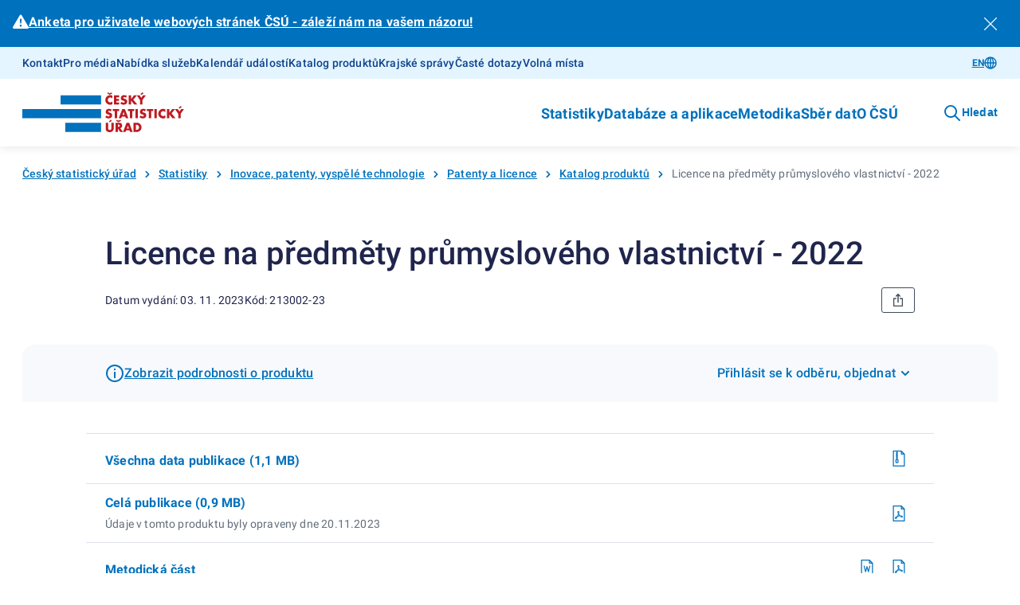

--- FILE ---
content_type: text/html; charset=utf-8
request_url: https://csu.gov.cz/produkty/licence-na-predmety-prumysloveho-vlastnictvi-sqer0w0tg4
body_size: 17883
content:
<!DOCTYPE html><html lang=cs-cz><head><title>Licence na předměty průmyslového vlastnictví - 2022 | Produkty</title><link rel=apple-touch-icon sizes=180x180 href="/resources/statistika/images/favicon/apple-touch-icon.png?v=1686820406702"><link rel=icon type=image/png sizes=32x32 href="/resources/statistika/images/favicon/favicon-32x32.png?v=1686820406702"><link rel=icon type=image/png sizes=16x16 href="/resources/statistika/images/favicon/favicon-16x16.png?v=1686820406702"><link rel=mask-icon href="/resources/statistika/images/favicon/safari-pinned-tab.svg?v=1686820406702" color=#5bbad5><link rel="shortcut icon" href="/resources/statistika/images/favicon/favicon.ico?v=1686820406702"><meta name=msapplication-config content=/resources/statistika/images/favicon/browserconfig.xml><meta charset=UTF-8><meta name=viewport content="width=device-width"><link rel=stylesheet href=/resources/statistika/fonts/roboto.css?1.8.3.0 media=all><link rel=stylesheet href=/resources/statistika/css/@gov/styles.css?1.8.3.0 media=all><link rel=stylesheet href=/resources/statistika/css/@gov/critical.css?1.8.3.0 media=all><meta name=msapplication-TileColor content=#da532c><meta name=theme-color content=#ffffff><meta name=og:title content="Licence na předměty průmyslového vlastnictví - 2022 | Produkty"><meta property=og:type content=website><meta property=og:site_name content=Produkty><meta property=og:url content=https://csu.gov.cz/produkty/licence-na-predmety-prumysloveho-vlastnictvi-sqer0w0tg4><meta name=twitter:card content=summary><meta name=twitter:site content=@statistickyurad><meta property=twitter:title content="Licence na předměty průmyslového vlastnictví - 2022 | Produkty"><script type=module src=/resources/statistika/js/@gov/dist/core/core.esm.js?1.8.3.0></script><script>document.addEventListener("DOMContentLoaded",(function(){window.csuContainer=new WidgetsContainer}))</script><meta name=description content=""><meta name=keywords content="213002-23, licence, průmyslové vlastnictví, patent"><meta property=og:image content=https://csu.gov.cz/resources/statistika/images/og-image-default-cz.png><meta property=twitter:image:src content=https://csu.gov.cz/resources/statistika/images/og-image-default-cz.png><meta property=og:description content=""><meta property=twitter:description content=""><link rel=stylesheet href=/resources/statistika/csu/css/style.css?1.8.3.0 media=all><link rel=preload as=script href=/resources/statistika/csu/js/scripts.js?1.8.3.0><script>window.GOV_DS_CONFIG={canValidateWcagOnRender:!0,iconsPath:window.location.protocol+"//"+window.location.hostname+":"+window.location.port+"/resources/statistika/csu/icons/"},window.csuLanguage="CS"</script><script>var _paq=window._paq=window._paq||[];_paq.push(["disableCookies"]),_paq.push(["enableLinkTracking"]),function(){var e="https://mone.csu.gov.cz/";_paq.push(["setTrackerUrl",e+"matomo.php"]),_paq.push(["setSiteId","14"]),_paq.push(["setCustomDimension",1,"213002-23"]),_paq.push(["setCustomDimension",3,"Publikace (VV-12)|"]),_paq.push(["setCustomDimension",2,"Produkt"]),_paq.push(["setCustomDimension",4,"CS"]),_paq.push(["trackPageView"]);var s=document,a=s.createElement("script"),p=s.getElementsByTagName("script")[0];a.async=!0,a.src=e+"matomo.js",p.parentNode.insertBefore(a,p)}()</script><noscript><p><img src="matomo.php?idsite=1&amp;rec=1" style=border:0 alt=""></p></noscript></head><script>function handleTabsToggling(e,o){const t=document.querySelectorAll(`.zalozky-wrapper-${o}`),l=e.detail.value;let a=e.detail.value;if(!a)return;const i=Array.from(t)[0].closest("gov-accordion-item");i&&(a=`${i.id}___${a}`),t.forEach((e=>e.style.display="none")),document.querySelector(`[data-id="${l}"]`).style.display="block",history.replaceState({},"","#"+a)}function handleTabs(e,o,t){const l=e?.replace("#",""),a=document.querySelectorAll(`.zalozky-wrapper-${o}`),i=document.querySelector(`[data-id="zalozky-select-${o}"]`);let s=!1;a.forEach(((e,o)=>{if(l&&i)if(e.id.toLowerCase()===l){i.setValue(l),s=!0,e.style.display="block",t&&setTimeout((()=>e.scrollIntoView()),400);const o=e.closest("gov-accordion-item");o&&(o.open(),setTimeout((()=>o.scrollIntoView()),400))}else e.style.display="none";else 0===o?(i.setValue(e.id),e.style.display="block"):e.style.display="none"})),!s&&i&&setTimeout((()=>{a.forEach(((e,o)=>{0===o?(i.setValue(e.id),e.style.display="block"):e.style.display="none"}))}),400)}function printPage(){setTimeout((()=>window.print()),200)}window.isTouch="ontouchstart"in window||navigator.maxTouchPoints>0||navigator.msMaxTouchPoints>0</script><body><gov-infobar variant=primary closable><gov-icon type=basic name=exclamation-triangle-fill slot=icon></gov-icon><p><strong><a href=https://forms.office.com/e/NuvFK94H7Y>Anketa pro uživatele webových stránek ČSÚ - záleží nám na vašem názoru!</a></strong></p></gov-infobar><div class=csu-skip-to-content><a href=#footer id=skip-to-menu>Přejít k menu</a> <a href=#main-content>Přejít k obsahu</a></div><header class=csu-header><div class=csu-header__inner><div class=csu-header__links><div class=csu-container><div class="csu-row align-items-center"><nav class="csu-col-12 csu-col-lg csu-header-links" aria-label="Servisní menu"><ul><li><a href=https://csu.gov.cz/kontakty_statistika>Kontakt</a></li><li><a href=https://csu.gov.cz/informace_pro_media>Pro média</a></li><li><a href=https://csu.gov.cz/sluzby_verejnosti>Nabídka služeb</a></li><li><a href=https://csu.gov.cz/kalendar-udalosti>Kalendář událostí</a></li><li><a href=https://csu.gov.cz/katalog-produktu>Katalog produktů</a></li><li><a href=https://csu.gov.cz/krajske-spravy>Krajské správy</a></li><li><a href=https://csu.gov.cz/caste-dotazy>Časté dotazy</a></li><li><a href=https://csu.gov.cz/volna-mista>Volná místa</a></li></ul></nav><div class="csu-col-12 csu-col-lg-auto csu-header-lang"><gov-button variant=primary size=s type=link href=licenses-for-the-use-of-outcomes-of-rd wcag-label="Přepnout jazyk">EN<gov-icon type=csu-basic name=globe slot=right-icon></gov-icon></gov-button></div></div></div></div><div class=csu-header__navbar><style type=text/css>@media screen and (max-width:63.99em){.csu-header.is-open .csu-header__navbar .csu-container{padding-top:0}}</style><div class=csu-container><div class="csu-row align-items-center"><div class=csu-col-auto><a href=https://csu.gov.cz/domov title="Český statistický úřad" class=csu-header-logo><img src=/resources/statistika/images/csu-logo-cz.svg title="Český statistický úřad" width=203 height=50> </a><a href=# class=csu-header-nav__backlink hidden><gov-icon type=csu-basic name=circle-arrow-left-18></gov-icon>Zpět</a></div><div class="csu-col d-flex justify-content-end align-items-center"><div class=csu-header-nav aria-label="Hlavní navigace v záhlaví"><ul><li><a href=# aria-haspopup=true aria-expanded=false id=csu-header-button-main-nav-subnav-0 aria-controls=csu-header-main-nav-subnav-0 class=csu-header-subnav__link>Statistiky<gov-icon type=csu-basic name=circle-arrow-right-20 class=csu-header-nav__icon></gov-icon></a><div class=csu-header-subnav aria-hidden=true id=csu-header-main-nav-subnav-0 aria-labelledby=csu-header-button-main-nav-subnav-0 hidden><div class=csu-container><div class=csu-header-subnav__items><div class=csu-header-subnav__col1><ul><li data-has-submenu=true data-reference-target=0-0><a href=# aria-haspopup=true aria-expanded=false id=csu-header-button-subnav-0-0 aria-controls=csu-header-subnav-0-0 class=csu-header-subnav__link><svg class=csu-header-subnav__icon width=48 height=48 xmlns=http://www.w3.org/2000/svg xmlns:xlink=http://www.w3.org/1999/xlink><use xlink:href=/docs/107516/5f5c1a53-f62a-9084-7701-25e993330550/menu-people.svg#icon x=0 y=0 /></svg> Lidé <span class=csu-header-subnav__arrow><gov-icon type=csu-basic name=circle-arrow-right-20></gov-icon></span></a><ul data-reference-id=0-0 aria-hidden=true id=csu-header-subnav-0-0 aria-labelledby=csu-header-button-subnav-0-0 hidden><li data-reference-target=0-0-0><a aria-label=Obyvatelstvo href=https://csu.gov.cz/obyvatelstvo class=csu-header-subnav__link>Obyvatelstvo</a></li><li data-reference-target=0-0-1><a aria-label=Cizinci href=https://csu.gov.cz/cizinci class=csu-header-subnav__link>Cizinci</a></li><li data-reference-target=0-0-2><a aria-label=Senioři href=https://csu.gov.cz/seniori class=csu-header-subnav__link>Senioři</a></li><li data-reference-target=0-0-3><a aria-label="Ženy a muži" href=https://csu.gov.cz/zeny-a-muzi class=csu-header-subnav__link>Ženy a muži</a></li><li data-reference-target=0-0-4><a aria-label="Příjmy, výdaje a životní podmínky domácností" href=https://csu.gov.cz/prijmy-vydaje-a-zivotni-podminky-domacnosti class=csu-header-subnav__link>Příjmy, výdaje a životní podmínky domácností</a></li><li data-reference-target=0-0-5><a aria-label="Sčítání lidu, domů a bytů" href=https://csu.gov.cz/scitani-lidu-domu-a-bytu class=csu-header-subnav__link>Sčítání lidu, domů a bytů</a></li></ul></li><li data-has-submenu=true data-reference-target=0-1><a href=# aria-haspopup=true aria-expanded=false id=csu-header-button-subnav-0-1 aria-controls=csu-header-subnav-0-1 class=csu-header-subnav__link><svg class=csu-header-subnav__icon width=48 height=48 xmlns=http://www.w3.org/2000/svg xmlns:xlink=http://www.w3.org/1999/xlink><use xlink:href=/docs/107516/393e4b22-4193-e6fc-107e-e497971ee1df/menu-society.svg#icon x=0 y=0 /></svg> Společnost <span class=csu-header-subnav__arrow><gov-icon type=csu-basic name=circle-arrow-right-20></gov-icon></span></a><ul data-reference-id=0-1 aria-hidden=true id=csu-header-subnav-0-1 aria-labelledby=csu-header-button-subnav-0-1 hidden><li data-reference-target=0-1-0><a aria-label=Volby href=https://csu.gov.cz/volby class=csu-header-subnav__link>Volby</a></li><li data-reference-target=0-1-1><a aria-label=Vzdělávání href=https://csu.gov.cz/vzdelavani class=csu-header-subnav__link>Vzdělávání</a></li><li data-reference-target=0-1-2><a aria-label="Kultura, média, sport" href=https://csu.gov.cz/kultura-media-sport class=csu-header-subnav__link>Kultura, média, sport</a></li><li data-reference-target=0-1-3><a aria-label=Zdraví href=https://csu.gov.cz/zdravi class=csu-header-subnav__link>Zdraví</a></li><li data-reference-target=0-1-4><a aria-label="Sociální zabezpečení" href=https://csu.gov.cz/socialni-zabezpeceni class=csu-header-subnav__link>Sociální zabezpečení</a></li><li data-reference-target=0-1-5><a aria-label="Kriminalita, soudnictví" href=https://csu.gov.cz/kriminalita-soudnictvi class=csu-header-subnav__link>Kriminalita, soudnictví</a></li><li data-reference-target=0-1-6><a aria-label="Životní prostředí" href=https://csu.gov.cz/zivotni-prostredi class=csu-header-subnav__link>Životní prostředí</a></li></ul></li><li data-has-submenu=true data-reference-target=0-2><a href=# aria-haspopup=true aria-expanded=false id=csu-header-button-subnav-0-2 aria-controls=csu-header-subnav-0-2 class=csu-header-subnav__link><svg class=csu-header-subnav__icon width=48 height=48 xmlns=http://www.w3.org/2000/svg xmlns:xlink=http://www.w3.org/1999/xlink><use xlink:href=/docs/107516/f189b9b9-2615-e12d-f42a-99a3901c123f/menu-regions-and-countries.svg#icon x=0 y=0 /></svg> Regiony a země <span class=csu-header-subnav__arrow><gov-icon type=csu-basic name=circle-arrow-right-20></gov-icon></span></a><ul data-reference-id=0-2 aria-hidden=true id=csu-header-subnav-0-2 aria-labelledby=csu-header-button-subnav-0-2 hidden><li data-reference-target=0-2-0><a aria-label="Souhrnná data o Česku" href=https://csu.gov.cz/souhrnna-data-o-ceske-republice class=csu-header-subnav__link>Souhrnná data o Česku</a></li><li data-reference-target=0-2-1><a aria-label="Regionální statistiky" href=https://csu.gov.cz/regionalni-statistiky class=csu-header-subnav__link>Regionální statistiky</a></li><li data-reference-target=0-2-2><a aria-label="Území, sídelní struktura" href=https://csu.gov.cz/uzemi-sidelni-struktura class=csu-header-subnav__link>Území, sídelní struktura</a></li><li data-reference-target=0-2-3><a aria-label="Mezinárodní data" href=https://csu.gov.cz/mezinarodni-data class=csu-header-subnav__link>Mezinárodní data</a></li></ul></li><li data-has-submenu=true data-reference-target=0-3><a href=# aria-haspopup=true aria-expanded=false id=csu-header-button-subnav-0-3 aria-controls=csu-header-subnav-0-3 class=csu-header-subnav__link><svg class=csu-header-subnav__icon width=48 height=48 xmlns=http://www.w3.org/2000/svg xmlns:xlink=http://www.w3.org/1999/xlink><use xlink:href=/docs/107516/90108cdf-6005-638b-5748-6ce4a800ed8d/menu-economy.svg#icon x=0 y=0 /></svg> Ekonomika <span class=csu-header-subnav__arrow><gov-icon type=csu-basic name=circle-arrow-right-20></gov-icon></span></a><ul data-reference-id=0-3 aria-hidden=true id=csu-header-subnav-0-3 aria-labelledby=csu-header-button-subnav-0-3 hidden><li data-reference-target=0-3-0><a aria-label="Ceny, inflace" href=https://csu.gov.cz/ceny-inflace class=csu-header-subnav__link>Ceny, inflace</a></li><li data-reference-target=0-3-1><a aria-label="Zahraniční obchod" href=https://csu.gov.cz/zahranicni-obchod class=csu-header-subnav__link>Zahraniční obchod</a></li><li data-reference-target=0-3-2><a aria-label="HDP, národní účty" href=https://csu.gov.cz/hdp-narodni-ucty class=csu-header-subnav__link>HDP, národní účty</a></li><li data-reference-target=0-3-3><a aria-label="Konjunkturální průzkumy" href=https://csu.gov.cz/konjunkturalni-pruzkumy class=csu-header-subnav__link>Konjunkturální průzkumy</a></li><li data-reference-target=0-3-4><a aria-label="Ekonomické subjekty" href=https://csu.gov.cz/ekonomicke-subjekty class=csu-header-subnav__link>Ekonomické subjekty</a></li><li data-reference-target=0-3-5><a aria-label="Finanční hospodaření" href=https://csu.gov.cz/financni-hospodareni class=csu-header-subnav__link>Finanční hospodaření</a></li><li data-reference-target=0-3-6><a aria-label="Průřezové podnikové statistiky" href=https://csu.gov.cz/prurezove-podnikove-statistiky class=csu-header-subnav__link>Průřezové podnikové statistiky</a></li></ul></li><li data-has-submenu=true data-reference-target=0-4><a href=# aria-haspopup=true aria-expanded=false id=csu-header-button-subnav-0-4 aria-controls=csu-header-subnav-0-4 class=csu-header-subnav__link><svg class=csu-header-subnav__icon width=48 height=48 xmlns=http://www.w3.org/2000/svg xmlns:xlink=http://www.w3.org/1999/xlink><use xlink:href=/docs/107516/901dce02-8c13-8432-7c8e-c0f5d11f7659/menu-economic-sectors.svg#icon x=0 y=0 /></svg> Hospodářská odvětví <span class=csu-header-subnav__arrow><gov-icon type=csu-basic name=circle-arrow-right-20></gov-icon></span></a><ul data-reference-id=0-4 aria-hidden=true id=csu-header-subnav-0-4 aria-labelledby=csu-header-button-subnav-0-4 hidden><li data-reference-target=0-4-0><a aria-label=Průmysl href=https://csu.gov.cz/prumysl class=csu-header-subnav__link>Průmysl</a></li><li data-reference-target=0-4-1><a aria-label=Energetika href=https://csu.gov.cz/energetika class=csu-header-subnav__link>Energetika</a></li><li data-reference-target=0-4-2><a aria-label="Stavebnictví, byty" href=https://csu.gov.cz/stavebnictvi-byty class=csu-header-subnav__link>Stavebnictví, byty</a></li><li data-reference-target=0-4-3><a aria-label=Doprava href=https://csu.gov.cz/doprava class=csu-header-subnav__link>Doprava</a></li><li data-reference-target=0-4-4><a aria-label="Cestovní ruch" href=https://csu.gov.cz/cestovni-ruch class=csu-header-subnav__link>Cestovní ruch</a></li><li data-reference-target=0-4-5><a aria-label=Obchod href=https://csu.gov.cz/obchod class=csu-header-subnav__link>Obchod</a></li><li data-reference-target=0-4-6><a aria-label=Služby href=https://csu.gov.cz/sluzby class=csu-header-subnav__link>Služby</a></li><li data-reference-target=0-4-7><a aria-label=Zemědělství href=https://csu.gov.cz/zemedelstvi class=csu-header-subnav__link>Zemědělství</a></li><li data-reference-target=0-4-8><a aria-label="Lesnictví a myslivost" href=https://csu.gov.cz/lesnictvi-a-myslivost class=csu-header-subnav__link>Lesnictví a myslivost</a></li></ul></li><li data-has-submenu=true data-reference-target=0-5><a href=# aria-haspopup=true aria-expanded=false id=csu-header-button-subnav-0-5 aria-controls=csu-header-subnav-0-5 class=csu-header-subnav__link><svg class=csu-header-subnav__icon width=48 height=48 xmlns=http://www.w3.org/2000/svg xmlns:xlink=http://www.w3.org/1999/xlink><use xlink:href=/docs/107516/6b964ed1-91b7-27be-5bcf-7639a06acd6f/menu-labor-market.svg#icon x=0 y=0 /></svg> Trh práce <span class=csu-header-subnav__arrow><gov-icon type=csu-basic name=circle-arrow-right-20></gov-icon></span></a><ul data-reference-id=0-5 aria-hidden=true id=csu-header-subnav-0-5 aria-labelledby=csu-header-button-subnav-0-5 hidden><li data-reference-target=0-5-0><a aria-label="Zaměstnanci a mzdy" href=https://csu.gov.cz/zamestnanci-a-mzdy class=csu-header-subnav__link>Zaměstnanci a mzdy</a></li><li data-reference-target=0-5-1><a aria-label="Úplné náklady práce" href=https://csu.gov.cz/uplne-naklady-prace class=csu-header-subnav__link>Úplné náklady práce</a></li><li data-reference-target=0-5-2><a aria-label="Struktura mezd zaměstnanců" href=https://csu.gov.cz/struktura-mezd-zamestnancu class=csu-header-subnav__link>Struktura mezd zaměstnanců</a></li><li data-reference-target=0-5-3><a aria-label="Zaměstnanost a nezaměstnanost (VŠPS)" href=https://csu.gov.cz/zamestnanost-a-nezamestnanost-vsps class=csu-header-subnav__link>Zaměstnanost a nezaměstnanost (VŠPS)</a></li><li data-reference-target=0-5-4><a aria-label="Registrovaná nezaměstnanost a volná pracovní místa (MPSV)" href=https://csu.gov.cz/registrovana-nezamestnanost-a-volna-pracovni-mista-mpsv class=csu-header-subnav__link>Registrovaná nezaměstnanost a volná pracovní místa (MPSV)</a></li></ul></li><li data-has-submenu=true data-reference-target=0-6><a href=# aria-haspopup=true aria-expanded=false id=csu-header-button-subnav-0-6 aria-controls=csu-header-subnav-0-6 class=csu-header-subnav__link><svg class=csu-header-subnav__icon width=48 height=48 xmlns=http://www.w3.org/2000/svg xmlns:xlink=http://www.w3.org/1999/xlink><use xlink:href=/docs/107516/d533e667-e1bc-40fa-85e5-b3324d3e6e6d/menu-information-society.svg#icon x=0 y=0 /></svg> Věda, inovace, digitalizace <span class=csu-header-subnav__arrow><gov-icon type=csu-basic name=circle-arrow-right-20></gov-icon></span></a><ul data-reference-id=0-6 aria-hidden=true id=csu-header-subnav-0-6 aria-labelledby=csu-header-button-subnav-0-6 hidden><li data-reference-target=0-6-0><a aria-label="Výzkum a vývoj" href=https://csu.gov.cz/vyzkum-a-vyvoj class=csu-header-subnav__link>Výzkum a vývoj</a></li><li data-reference-target=0-6-1><a aria-label="Inovace, patenty, vyspělé technologie" href=https://csu.gov.cz/inovace-patenty-vyspele-technologie class=csu-header-subnav__link>Inovace, patenty, vyspělé technologie</a></li><li data-reference-target=0-6-2><a aria-label="Digitální společnost - používání ICT" href=https://csu.gov.cz/digitalni-spolecnost-pouzivani-ict class=csu-header-subnav__link>Digitální společnost - používání ICT</a></li><li data-reference-target=0-6-3><a aria-label="Digitální ekonomika" href=https://csu.gov.cz/digitalni-ekonomika class=csu-header-subnav__link>Digitální ekonomika</a></li></ul></li></ul></div><div class=csu-header-subnav__col2></div><div class=csu-header-subnav__col3></div></div></div></div></li><li><a href=# aria-haspopup=true aria-expanded=false id=csu-header-button-main-nav-subnav-1 aria-controls=csu-header-main-nav-subnav-1 class=csu-header-subnav__link>Databáze a aplikace<gov-icon type=csu-basic name=circle-arrow-right-20 class=csu-header-nav__icon></gov-icon></a><div class=csu-header-subnav aria-hidden=true id=csu-header-main-nav-subnav-1 aria-labelledby=csu-header-button-main-nav-subnav-1 hidden><div class=csu-container><div class=csu-header-subnav__items><div class=csu-header-subnav__col1><ul><li data-has-submenu=true data-reference-target=1-0><a href=# aria-haspopup=true aria-expanded=false id=csu-header-button-subnav-1-0 aria-controls=csu-header-subnav-1-0 class=csu-header-subnav__link>Katalog produktů <span class=csu-header-subnav__arrow><gov-icon type=csu-basic name=circle-arrow-right-20></gov-icon></span></a><ul data-reference-id=1-0 aria-hidden=true id=csu-header-subnav-1-0 aria-labelledby=csu-header-button-subnav-1-0 hidden><li data-reference-target=1-0-0><a aria-label="Katalog produktů - úplný" href=https://csu.gov.cz/katalog-produktu class=csu-header-subnav__link>Katalog produktů - úplný</a></li><li data-reference-target=1-0-1><a aria-label="Rychlé informace - filtr katalogu" href=https://csu.gov.cz/rychle_informace_archiv class=csu-header-subnav__link>Rychlé informace - filtr katalogu</a></li><li data-reference-target=1-0-2><a aria-label="Časové řady" href=https://csu.gov.cz/casove_rady class=csu-header-subnav__link>Časové řady</a></li><li data-reference-target=1-0-3><a aria-label="Otevřená data" href=https://csu.gov.cz/otevrena_data class=csu-header-subnav__link>Otevřená data</a></li><li data-reference-target=1-0-4><a aria-label="Tiskové zprávy - filtr katalogu" href=https://csu.gov.cz/tiskove_zpravy_kap class=csu-header-subnav__link>Tiskové zprávy - filtr katalogu</a></li><li data-reference-target=1-0-5><a aria-label=Časopisy href=https://csu.gov.cz/casopisy_csu class=csu-header-subnav__link>Časopisy</a></li><li data-reference-target=1-0-6><a aria-label="Digitální publikace" href=https://csu.gov.cz/digitalni-publikace-csu class=csu-header-subnav__link>Digitální publikace</a></li></ul></li><li data-has-submenu=true data-reference-target=1-1><a href=# aria-haspopup=true aria-expanded=false id=csu-header-button-subnav-1-1 aria-controls=csu-header-subnav-1-1 class=csu-header-subnav__link>Databáze, aplikace <span class=csu-header-subnav__arrow><gov-icon type=csu-basic name=circle-arrow-right-20></gov-icon></span></a><ul data-reference-id=1-1 aria-hidden=true id=csu-header-subnav-1-1 aria-labelledby=csu-header-button-subnav-1-1 hidden><li data-reference-target=1-1-0><a aria-label="DataStat - ověřovací provoz" href=https://data.csu.gov.cz target=_blank class=csu-header-subnav__link>DataStat - ověřovací provoz <span class=csu-header-subnav__arrow><gov-icon type=csu-basic name=link-16></gov-icon></span></a></li><li data-reference-target=1-1-1><a aria-label="Veřejná databáze" href=https://vdb.czso.cz/vdbvo2/ target=_blank class=csu-header-subnav__link>Veřejná databáze <span class=csu-header-subnav__arrow><gov-icon type=csu-basic name=link-16></gov-icon></span></a></li><li data-reference-target=1-1-2><a aria-label="Databáze národních účtů" href=https://apl.czso.cz/pll/rocenka/rocenka.indexnu target=_blank class=csu-header-subnav__link>Databáze národních účtů <span class=csu-header-subnav__arrow><gov-icon type=csu-basic name=link-16></gov-icon></span></a></li><li data-reference-target=1-1-3><a aria-label="Databáze demografických údajů za obce ČR" href=https://csu.gov.cz/databaze-demografickych-udaju-za-obce-cr class=csu-header-subnav__link>Databáze demografických údajů za obce ČR</a></li><li data-reference-target=1-1-4><a aria-label="Databáze demografických údajů za vybraná města ČR" href=https://csu.gov.cz/databaze-demografickych-udaju-za-vybrana-mesta-cr class=csu-header-subnav__link>Databáze demografických údajů za vybraná města ČR</a></li><li data-reference-target=1-1-5><a aria-label="Databáze zahraničního obchodu se zbožím" href=https://apl.czso.cz/pll/stazo/STAZO_ZO.STAZO target=_blank class=csu-header-subnav__link>Databáze zahraničního obchodu se zbožím <span class=csu-header-subnav__arrow><gov-icon type=csu-basic name=link-16></gov-icon></span></a></li><li data-reference-target=1-1-6><a aria-label="Databáze pohybu zboží přes hranice" href=https://apl.czso.cz/pll/stazo/STAZO.STAZO target=_blank class=csu-header-subnav__link>Databáze pohybu zboží přes hranice <span class=csu-header-subnav__arrow><gov-icon type=csu-basic name=link-16></gov-icon></span></a></li><li data-reference-target=1-1-7><a aria-label="Mapová aplikace hromadných ubytovacích zařízení" href=https://geodata.csu.gov.cz/portal/apps/experiencebuilder/experience/?id&#x3D;8e5cc3708533452cbe4dae075c26ac93 target=_blank class=csu-header-subnav__link>Mapová aplikace hromadných ubytovacích zařízení <span class=csu-header-subnav__arrow><gov-icon type=csu-basic name=link-16></gov-icon></span></a></li><li data-reference-target=1-1-8><a aria-label="Mobilní aplikace ČSÚ" href=https://csu.gov.cz/mobilni-aplikace class=csu-header-subnav__link>Mobilní aplikace ČSÚ</a></li><li data-reference-target=1-1-9><a aria-label="Pan Průměrný nakupuje" href=https://csu.gov.cz/pan-prumerny class=csu-header-subnav__link>Pan Průměrný nakupuje</a></li><li data-reference-target=1-1-10><a aria-label="Ověření tazatele" href=https://ota.csu.gov.cz class=csu-header-subnav__link>Ověření tazatele</a></li></ul></li><li data-has-submenu=true data-reference-target=1-2><a href=# aria-haspopup=true aria-expanded=false id=csu-header-button-subnav-1-2 aria-controls=csu-header-subnav-1-2 class=csu-header-subnav__link>Geodata <span class=csu-header-subnav__arrow><gov-icon type=csu-basic name=circle-arrow-right-20></gov-icon></span></a><ul data-reference-id=1-2 aria-hidden=true id=csu-header-subnav-1-2 aria-labelledby=csu-header-button-subnav-1-2 hidden><li data-reference-target=1-2-0><a aria-label="Statistický geoportál" href=https://geodata.csu.gov.cz/portal/apps/sites/#/homepage target=_blank class=csu-header-subnav__link>Statistický geoportál <span class=csu-header-subnav__arrow><gov-icon type=csu-basic name=link-16></gov-icon></span></a></li><li data-reference-target=1-2-1><a aria-label="Datový portál GIS" href=https://geodata.csu.gov.cz/as/dp-gis/?sort&#x3D;name&amp;sortType&#x3D;asc&amp;tab&#x3D;ds&amp;col&#x3D;dataSet&amp;locale&#x3D;cs target=_blank class=csu-header-subnav__link>Datový portál GIS <span class=csu-header-subnav__arrow><gov-icon type=csu-basic name=link-16></gov-icon></span></a></li><li data-reference-target=1-2-2><a aria-label="Dashboard hromadných ubytovacích zařízení" href=https://geodata.csu.gov.cz/portal/apps/dashboards/0a51841c280c40c59bfabf4f53b8c3dc target=_blank class=csu-header-subnav__link>Dashboard hromadných ubytovacích zařízení <span class=csu-header-subnav__arrow><gov-icon type=csu-basic name=link-16></gov-icon></span></a></li></ul></li><li data-has-submenu=true data-reference-target=1-3><a href=# aria-haspopup=true aria-expanded=false id=csu-header-button-subnav-1-3 aria-controls=csu-header-subnav-1-3 class=csu-header-subnav__link>Registry <span class=csu-header-subnav__arrow><gov-icon type=csu-basic name=circle-arrow-right-20></gov-icon></span></a><ul data-reference-id=1-3 aria-hidden=true id=csu-header-subnav-1-3 aria-labelledby=csu-header-button-subnav-1-3 hidden><li data-reference-target=1-3-0><a aria-label="Registr ekonomických subjektů" href=https://csu.gov.cz/registr_ekonomickych_subjektu class=csu-header-subnav__link>Registr ekonomických subjektů</a></li><li data-reference-target=1-3-1><a aria-label="Registr osob" href=https://csu.gov.cz/registr_osob class=csu-header-subnav__link>Registr osob</a></li><li data-reference-target=1-3-2><a aria-label="Registr sčítacích obvodů a budov" href=https://csu.gov.cz/rso/registr_scitacich_obvodu class=csu-header-subnav__link>Registr sčítacích obvodů a budov</a></li></ul></li></ul></div><div class=csu-header-subnav__col2></div><div class=csu-header-subnav__col3></div></div></div></div></li><li><a href=# aria-haspopup=true aria-expanded=false id=csu-header-button-main-nav-subnav-2 aria-controls=csu-header-main-nav-subnav-2 class=csu-header-subnav__link>Metodika<gov-icon type=csu-basic name=circle-arrow-right-20 class=csu-header-nav__icon></gov-icon></a><div class=csu-header-subnav aria-hidden=true id=csu-header-main-nav-subnav-2 aria-labelledby=csu-header-button-main-nav-subnav-2 hidden><div class=csu-container><div class=csu-header-subnav__items><div class=csu-header-subnav__col1><ul><li data-reference-target=2-0><a href=https://csu.gov.cz/klasifikace aria-label=Klasifikace class=csu-header-subnav__link>Klasifikace</a></li><li data-reference-target=2-1><a href=https://csu.gov.cz/ciselniky aria-label=Číselníky class=csu-header-subnav__link>Číselníky</a></li><li data-reference-target=2-2><a href=https://apl2.czso.cz/iSMS/home.jsp aria-label="Databáze metainformací" target=_blank class=csu-header-subnav__link>Databáze metainformací <span class=csu-header-subnav__arrow><gov-icon type=csu-basic name=link-16></gov-icon></span></a></li><li data-reference-target=2-3><a href=https://csu.gov.cz/metodiky-statistik aria-label="Metodiky jednotlivých statistik" class=csu-header-subnav__link>Metodiky jednotlivých statistik</a></li></ul></div><div class=csu-header-subnav__col2></div><div class=csu-header-subnav__col3></div></div></div></div></li><li><a href=# aria-haspopup=true aria-expanded=false id=csu-header-button-main-nav-subnav-3 aria-controls=csu-header-main-nav-subnav-3 class=csu-header-subnav__link>Sběr dat<gov-icon type=csu-basic name=circle-arrow-right-20 class=csu-header-nav__icon></gov-icon></a><div class=csu-header-subnav aria-hidden=true id=csu-header-main-nav-subnav-3 aria-labelledby=csu-header-button-main-nav-subnav-3 hidden><div class=csu-container><div class=csu-header-subnav__items><div class=csu-header-subnav__col1><ul><li data-reference-target=3-0><a href=https://csu.gov.cz/elektronicke_porizovani_vykazu_danteweb aria-label="On-line vyplňování výkazů (DANTE WEB)" class=csu-header-subnav__link>On-line vyplňování výkazů (DANTE WEB)</a></li><li data-reference-target=3-1><a href=https://apl.czso.cz/pll/vykwww/vyk1 aria-label="Výkazy podle IČO" target=_blank class=csu-header-subnav__link>Výkazy podle IČO <span class=csu-header-subnav__arrow><gov-icon type=csu-basic name=link-16></gov-icon></span></a></li><li data-has-submenu=true data-reference-target=3-2><a href=# aria-haspopup=true aria-expanded=false id=csu-header-button-subnav-3-2 aria-controls=csu-header-subnav-3-2 class=csu-header-subnav__link>O výkazech <span class=csu-header-subnav__arrow><gov-icon type=csu-basic name=circle-arrow-right-20></gov-icon></span></a><ul data-reference-id=3-2 aria-hidden=true id=csu-header-subnav-3-2 aria-labelledby=csu-header-button-subnav-3-2 hidden><li data-reference-target=3-2-0><a aria-label="Nejčastější dotazy a odpovědi" href=https://csu.gov.cz/vykazy/nejcastejsi_otazky_a_odpovedi_faq class=csu-header-subnav__link>Nejčastější dotazy a odpovědi</a></li><li data-reference-target=3-2-1><a aria-label="Jak vyplnit výkazy" href=https://csu.gov.cz/vykazy/jak_vyplnit_vykazy class=csu-header-subnav__link>Jak vyplnit výkazy</a></li><li data-reference-target=3-2-2><a aria-label="Kontakty pro respondenty" href=https://csu.gov.cz/vykazy/kontakty_pro_respondenty class=csu-header-subnav__link>Kontakty pro respondenty</a></li><li data-reference-target=3-2-3><a aria-label="Oznámení o zpravodajské povinnosti" href=https://csu.gov.cz/vykazy/oznameni-o-zpravodajske-povinnosti class=csu-header-subnav__link>Oznámení o zpravodajské povinnosti</a></li><li data-reference-target=3-2-4><a aria-label="Proč vyplňovat výkazy" href=https://csu.gov.cz/vykazy/proc_vyplnovat_vykazy class=csu-header-subnav__link>Proč vyplňovat výkazy</a></li><li data-reference-target=3-2-5><a aria-label="Vzory výkazů ČSÚ" href=http://apl.czso.cz/pll/vykazy target=_blank class=csu-header-subnav__link>Vzory výkazů ČSÚ <span class=csu-header-subnav__arrow><gov-icon type=csu-basic name=link-16></gov-icon></span></a></li><li data-reference-target=3-2-6><a aria-label="Změny ve výkazech" href=https://csu.gov.cz/vykazy/zmenene_a_zrusene_vykazy class=csu-header-subnav__link>Změny ve výkazech</a></li></ul></li><li data-reference-target=3-3><a href=https://csu.gov.cz/terminy-predkladani-vykazu aria-label="Termíny předkládání výkazů" class=csu-header-subnav__link>Termíny předkládání výkazů</a></li><li data-reference-target=3-4><a href=https://csu.gov.cz/vykazy/program_statistickych_zjistovani aria-label="Program statistických zjišťování" class=csu-header-subnav__link>Program statistických zjišťování</a></li><li data-reference-target=3-5><a href=https://csu.gov.cz/vykazy/setreni_u_domacnosti aria-label="Šetření u domácností" class=csu-header-subnav__link>Šetření u domácností</a></li><li data-reference-target=3-6><a href=https://ota.csu.gov.cz aria-label="Ověření tazatele" target=_blank class=csu-header-subnav__link>Ověření tazatele <span class=csu-header-subnav__arrow><gov-icon type=csu-basic name=link-16></gov-icon></span></a></li><li data-reference-target=3-7><a href=http://apl.czso.cz/pll/vepre/oby.metodika aria-label="Demografická hlášení" target=_blank class=csu-header-subnav__link>Demografická hlášení <span class=csu-header-subnav__arrow><gov-icon type=csu-basic name=link-16></gov-icon></span></a></li><li data-reference-target=3-8><a href=https://csu.gov.cz/intrastat_new aria-label=Intrastat class=csu-header-subnav__link>Intrastat</a></li><li data-reference-target=3-9><a href=https://csu.gov.cz/vykazy/jine-formy-sberu-dat aria-label="Jiné formy sběru dat" class=csu-header-subnav__link>Jiné formy sběru dat</a></li></ul></div><div class=csu-header-subnav__col2></div><div class=csu-header-subnav__col3></div></div></div></div></li><li><a href=# aria-haspopup=true aria-expanded=false id=csu-header-button-main-nav-subnav-4 aria-controls=csu-header-main-nav-subnav-4 class=csu-header-subnav__link>O ČSÚ<gov-icon type=csu-basic name=circle-arrow-right-20 class=csu-header-nav__icon></gov-icon></a><div class=csu-header-subnav aria-hidden=true id=csu-header-main-nav-subnav-4 aria-labelledby=csu-header-button-main-nav-subnav-4 hidden><div class=csu-container><div class=csu-header-subnav__items><div class=csu-header-subnav__col1><ul><li data-has-submenu=true data-reference-target=4-0><a href=# aria-haspopup=true aria-expanded=false id=csu-header-button-subnav-4-0 aria-controls=csu-header-subnav-4-0 class=csu-header-subnav__link>ČSÚ a statistický systém <span class=csu-header-subnav__arrow><gov-icon type=csu-basic name=circle-arrow-right-20></gov-icon></span></a><ul data-reference-id=4-0 aria-hidden=true id=csu-header-subnav-4-0 aria-labelledby=csu-header-button-subnav-4-0 hidden><li data-reference-target=4-0-0><a aria-label="Struktura a vedení úřadu" href=https://csu.gov.cz/struktura_a_vedeni_uradu class=csu-header-subnav__link>Struktura a vedení úřadu</a></li><li data-reference-target=4-0-1><a aria-label="Činnost ČSÚ" href=https://csu.gov.cz/cinnost-csu class=csu-header-subnav__link>Činnost ČSÚ</a></li><li data-reference-target=4-0-2><a aria-label="Státní statistická služba ČR" href=https://csu.gov.cz/statni-statisticka-sluzba-cr class=csu-header-subnav__link>Státní statistická služba ČR</a></li><li data-reference-target=4-0-3><a aria-label="Evropský statistický systém" href=https://csu.gov.cz/evropsky_statisticky_system_a_eu class=csu-header-subnav__link>Evropský statistický systém</a></li><li data-reference-target=4-0-4><a aria-label="Mezinárodní spolupráce" href=https://csu.gov.cz/mezinarodni-spoluprace class=csu-header-subnav__link>Mezinárodní spolupráce</a></li></ul></li><li data-has-submenu=true data-reference-target=4-1><a href=# aria-haspopup=true aria-expanded=false id=csu-header-button-subnav-4-1 aria-controls=csu-header-subnav-4-1 class=csu-header-subnav__link>Kvalita a inovace <span class=csu-header-subnav__arrow><gov-icon type=csu-basic name=circle-arrow-right-20></gov-icon></span></a><ul data-reference-id=4-1 aria-hidden=true id=csu-header-subnav-4-1 aria-labelledby=csu-header-button-subnav-4-1 hidden><li data-reference-target=4-1-0><a aria-label="Strategie a politiky řízení kvality" href=https://csu.gov.cz/klicove_dokumenty class=csu-header-subnav__link>Strategie a politiky řízení kvality</a></li><li data-reference-target=4-1-1><a aria-label="Kvalita statistik" href=https://csu.gov.cz/rizeni-kvality class=csu-header-subnav__link>Kvalita statistik</a></li><li data-reference-target=4-1-2><a aria-label="Peer review (přezkum) Národního statistického systému" href=https://csu.gov.cz/evropsky_statisticky_system_a_eu#peer-review class=csu-header-subnav__link>Peer review (přezkum) Národního statistického systému</a></li><li data-reference-target=4-1-3><a aria-label="Inovační projekty" href=https://csu.gov.cz/projekty class=csu-header-subnav__link>Inovační projekty</a></li><li data-reference-target=4-1-4><a aria-label="Experimentální statistiky" href=https://csu.gov.cz/experimentalni-statistiky class=csu-header-subnav__link>Experimentální statistiky</a></li></ul></li><li data-has-submenu=true data-reference-target=4-2><a href=# aria-haspopup=true aria-expanded=false id=csu-header-button-subnav-4-2 aria-controls=csu-header-subnav-4-2 class=csu-header-subnav__link>Informace a služby pro veřejnost <span class=csu-header-subnav__arrow><gov-icon type=csu-basic name=circle-arrow-right-20></gov-icon></span></a><ul data-reference-id=4-2 aria-hidden=true id=csu-header-subnav-4-2 aria-labelledby=csu-header-button-subnav-4-2 hidden><li data-reference-target=4-2-0><a aria-label="Informace pro média" href=https://csu.gov.cz/informace_pro_media class=csu-header-subnav__link>Informace pro média</a></li><li data-reference-target=4-2-1><a aria-label="Služby pro veřejnost" href=https://csu.gov.cz/sluzby_verejnosti class=csu-header-subnav__link>Služby pro veřejnost</a></li><li data-reference-target=4-2-2><a aria-label="Popularizujeme statistiku" href=https://csu.gov.cz/aktivity_csu class=csu-header-subnav__link>Popularizujeme statistiku</a></li><li data-reference-target=4-2-3><a aria-label="Ocenění ČSÚ" href=https://csu.gov.cz/oceneni_csu class=csu-header-subnav__link>Ocenění ČSÚ</a></li></ul></li><li data-reference-target=4-3><a href=https://csu.gov.cz/volna-mista aria-label="Volná místa" class=csu-header-subnav__link>Volná místa</a></li><li data-reference-target=4-4><a href=https://csu.gov.cz/protikorupcni-agenda aria-label="Protikorupční agenda" class=csu-header-subnav__link>Protikorupční agenda</a></li><li data-has-submenu=true data-reference-target=4-5><a href=# aria-haspopup=true aria-expanded=false id=csu-header-button-subnav-4-5 aria-controls=csu-header-subnav-4-5 class=csu-header-subnav__link>Povinně zveřejňované informace <span class=csu-header-subnav__arrow><gov-icon type=csu-basic name=circle-arrow-right-20></gov-icon></span></a><ul data-reference-id=4-5 aria-hidden=true id=csu-header-subnav-4-5 aria-labelledby=csu-header-button-subnav-4-5 hidden><li data-reference-target=4-5-0><a aria-label="Úřední deska" href=https://csu.gov.cz/uredni_deska class=csu-header-subnav__link>Úřední deska</a></li><li data-reference-target=4-5-1><a aria-label="Informace zveřejňované podle zákona 106/99 Sb., o svobodném přístupu k informacím" href=https://csu.gov.cz/informace_zverejnovane_podle_zakona_106_99 class=csu-header-subnav__link>Informace zveřejňované podle zákona 106/99 Sb., o svobodném přístupu k informacím</a></li><li data-reference-target=4-5-2><a aria-label="Informace k zákonu č. 159/2006 Sb., o střetu zájmů" href=https://csu.gov.cz/informace_k_zakonu_c_159_2006_sb__o_stretu_zajmu class=csu-header-subnav__link>Informace k zákonu č. 159/2006 Sb., o střetu zájmů</a></li><li data-reference-target=4-5-3><a aria-label="Veřejné zakázky a profil zadavatele" href=https://csu.gov.cz/verejne_zakazky_a_vyberova_rizeni class=csu-header-subnav__link>Veřejné zakázky a profil zadavatele</a></li><li data-reference-target=4-5-4><a aria-label="Ochrana osobních údajů (GDPR)" href=https://csu.gov.cz/ochrana-osobnich-udaju-gdpr class=csu-header-subnav__link>Ochrana osobních údajů (GDPR)</a></li><li data-reference-target=4-5-5><a aria-label="Nabídka nepotřebného majetku" href=https://csu.gov.cz/nabidka_nepotrebneho_majetku class=csu-header-subnav__link>Nabídka nepotřebného majetku</a></li></ul></li></ul></div><div class=csu-header-subnav__col2></div><div class=csu-header-subnav__col3></div></div></div></div></li></ul></div><div class=csu-header-nav-search><button class=csu-header-nav-search__toggle id=header-nav-search-toggle type=button aria-controls=header-nav-search-content aria-expanded=false aria-label="Zobrazit vyhledávání" aria-haspopup=true><span class=csu-header-nav-search__icon><span class=csu-header-nav-search-icon__show><gov-icon type=csu-basic name=magnifying-glass-20></gov-icon></span><span class=csu-header-nav-search-icon__close><gov-icon type=csu-basic name=cross-20></gov-icon></span></span><span class="d-none d-lg-inline-block">Hledat</span></button></div><div class=csu-header-nav-mobile><button class=csu-header-nav__toggle id=header-nav-toggle type=button aria-controls=header-nav-content aria-expanded=false aria-haspopup=true><span class=csu-header-nav__icon><span class=csu-header-nav-icon__show><gov-icon type=csu-basic name=menu></gov-icon></span><span class=csu-header-nav-icon__close><gov-icon type=csu-basic name=cross></gov-icon></span></span></button></div><div id=order-eshop-header class="csu-header-nav-cart d-n"><gov-tooltip icon=true variant=primary size=m position=left message=Košík><gov-button variant=primary size=m type=link wcag-label=Košík data-href=https://csu.gov.cz/kosik href=https://csu.gov.cz/kosik><span class=csu-header-nav-cart__number></span> <span class=csu-icon-fix><gov-icon type=csu-basic name=cart></gov-icon></span></gov-button></gov-tooltip></div><div id=subscription-eshop-header class="csu-header-nav-cart d-n"><gov-tooltip icon=true variant=primary size=m position=left message="Přihlášení k odběru"><gov-button variant=primary size=m type=link wcag-label="Přihlášení k odběru" data-href=https://csu.gov.cz/prihlaseni-k-odberu href=https://csu.gov.cz/prihlaseni-k-odberu><span class=csu-header-nav-cart__number></span> <span class=csu-icon-fix><gov-icon type=csu-basic name=notification></gov-icon></span></gov-button></gov-tooltip></div></div></div></div></div><div class="csu-header__search csu-header-nav-search__content" aria-hidden=true id=header-nav-search-content aria-labelledby=header-nav-search-toggle hidden><div class=csu-container><div class=csu-row><div class="csu-col-lg-8 csu-offset-lg-2"><div id=header-nav-search-content-portal class=csu-search-dropdown-js__wrap></div></div></div></div></div></div></header><div class="csu-breadcrumbs-holder csu-container pt-16 pt-md-24 mb-40 mb-md-64"><gov-breadcrumbs wcag-label="Drobečková navigace"><ul class="gov-flex-row gov-list--plain"><li class=gov-breadcrumbs__item><a href=https://csu.gov.cz/domov>Český statistický úřad</a></li><li class=gov-breadcrumbs__item><gov-icon type=csu-basic name=chevron-right></gov-icon><a href=https://csu.gov.cz/statistiky>Statistiky</a></li><li class=gov-breadcrumbs__item><gov-icon type=csu-basic name=chevron-right></gov-icon><a href=https://csu.gov.cz/inovace-patenty-vyspele-technologie>Inovace, patenty, vyspělé technologie</a></li><li class=gov-breadcrumbs__item><gov-icon type=csu-basic name=chevron-right></gov-icon><a href=https://csu.gov.cz/patenty-a-licence>Patenty a licence</a></li><li class=gov-breadcrumbs__item><gov-icon type=csu-basic name=chevron-right></gov-icon><a href=https://csu.gov.cz/katalog-produktu>Katalog produktů</a></li><li class=gov-breadcrumbs__item><gov-icon type=csu-basic name=chevron-right></gov-icon><strong aria-current=page>Licence na předměty průmyslového vlastnictví - 2022</strong></li></ul></gov-breadcrumbs></div><main id=main-content><div class="csu-container mb-40 mb-lg-64"><div class="mb-32 mb-md-40"><div class=csu-row><div class="csu-col-lg-10 csu-offset-lg-1"><h1 id=licence-na-predmety-prumysloveho-vlastnictvi-2022 class=mb-16>Licence na předměty průmyslového vlastnictví - 2022</h1><div class="d-flex justify-content-between align-items-center flex-wrap row-gap-12 col-gap-24"><div class="d-flex col-gap-24 flex-wrap"><p class="gov-text--s mb-0">Datum vydání: 03.&nbsp;11.&nbsp;2023</p><p class="gov-text--s mb-0">Kód: 213002-23</p></div><div class=csu-social-sharing data-social-share-id=pr><gov-button class=csu-social-sharing__toggle size=s type=outlined native-type=button variant=secondary identifier=csu-social-sharing-toggle-pr wcag-controls=csu-social-sharing-content-pr wcag-expanded=true wcag-label="Sdílecí tlačítko" wcag-has-popup=true><gov-icon type=csu-basic name=share-ios slot=left-icon></gov-icon></gov-button><div class=csu-social-sharing__content id=csu-social-sharing-content-pr aria-hidden=false aria-labelledby=csu-social-sharing-toggle-pr><ul><li><a data-share-url aria-label="Sdílet na  Facebook" href="https://www.facebook.com/sharer/sharer.php?u=https%3A%2F%2Fcsu.gov.cz%2Fprodukty%2Flicence-na-predmety-prumysloveho-vlastnictvi-sqer0w0tg4" target=_blank><gov-icon type=csu-basic name=social-facebook-16></gov-icon></a></li><li><a data-share-url aria-label="Sdílet na  X" href="https://x.com/share?url=https%3A%2F%2Fcsu.gov.cz%2Fprodukty%2Flicence-na-predmety-prumysloveho-vlastnictvi-sqer0w0tg4" target=_blank><gov-icon type=csu-basic name=social-twitter-x-16></gov-icon></a></li><li><a data-share-url aria-label="Sdílet na  LinkedIn" href="https://www.linkedin.com/sharing/share-offsite?url=https%3A%2F%2Fcsu.gov.cz%2Fprodukty%2Flicence-na-predmety-prumysloveho-vlastnictvi-sqer0w0tg4" target=_blank><gov-icon type=csu-basic name=social-linkedin-16></gov-icon></a></li><li><a aria-label="Poslat e-mailem" href="mailto:?subject=Licence na předměty průmyslového vlastnictví - 2022&body=https%3A%2F%2Fcsu.gov.cz%2Fprodukty%2Flicence-na-predmety-prumysloveho-vlastnictvi-sqer0w0tg4: Licence na předměty průmyslového vlastnictví - 2022"><gov-icon type=csu-basic name=mail-16></gov-icon></a></li><li><a aria-label=Vytisknout onclick=printPage()><gov-icon type=csu-basic name=printer-16></gov-icon></a></li></ul></div></div></div></div></div></div><div class="mb-32 mb-lg-40"><div class="csu-section csu-section--bg-secondary csu-section--container-expand csu-section--outer pt-lg-24 pt-32 pb-lg-24 pb-32"><div class=csu-row><div class="csu-col-lg-10 csu-offset-lg-1"><div class="d-flex justify-content-between align-items-center flex-wrap gap-16"><a data-open-modal aria-haspopup=true data-product-info-trigger="{&quot;anotaceCs&quot;:&quot;Podrobné roční údaje o počtu subjektů v České republice poskytujících licence na právo dočasně užívat produkty průmyslového vlastnictví (patenty, užitné vzory, know-how atd.) včetně počtu poskytnutých licencí a přijatých licenčních poplatků. Údaje jsou dostupné v členění podle předmětu licenční smlouvy, země smluvního partnera a odvětví, velikosti a sídla poskytovatelů těchto licencí. &quot;,&quot;anotaceEn&quot;:&quot;Annual comprehensive data about the licensers of industrial property rights such as patents, know-how or industrial designs, as well as, the value of license fees received. License data are available according to the type of license agreement and country of contracting partner (licensee). All indicators are further broken down by ownership, size-class, industries (NACE r2) a region of licensors.&quot;,&quot;autor&quot;:&quot;Ing. Karel Eliáš&quot;,&quot;cena&quot;:[],&quot;interniOdkazy&quot;:null,&quot;jazyk&quot;:&quot;CS_EN&quot;,&quot;kod&quot;:&quot;213002-23&quot;,&quot;kontakt&quot;:&quot;karel.elias@csu.gov.cz&quot;,&quot;naposledyVyslo&quot;:&quot;2025-10-14&quot;,&quot;naposledyVysloUrlCs&quot;:&quot;https://csu.gov.cz/produkty/licence-na-predmety-prumysloveho-vlastnictvi-07f20ulv5r&quot;,&quot;naposledyVysloUrlEn&quot;:&quot;https://csu.gov.cz/produkty/licenses-for-the-use-of-outcomes-of-rd-ma9a9cwp0c&quot;,&quot;nazevCs&quot;:&quot;Licence na předměty průmyslového vlastnictví&quot;,&quot;nazevEn&quot;:&quot;Licenses for the use of outcomes of R&amp;D&quot;,&quot;nosic&quot;:[],&quot;periodicitaCs&quot;:&quot;Roční&quot;,&quot;periodicitaEn&quot;:&quot;Yearly&quot;,&quot;podskupiny&quot;:[{&quot;id&quot;:&quot;062&quot;,&quot;kod&quot;:&quot;Patenty a licence&quot;,&quot;popisCs&quot;:&quot;Patenty a licence&quot;,&quot;poradi&quot;:null,&quot;skupina&quot;:null,&quot;popisEn&quot;:&quot;Patents and licences&quot;}],&quot;poznamkaCs&quot;:&quot;Společně s údaji za rok 2022 jsou v tabulkové příloze k dispozici hlavní ukazatele i za dostupnou časovou řadu.&quot;,&quot;poznamkaEn&quot;:&quot;Main indicators are available in time series in tables.&quot;,&quot;rok&quot;:2023,&quot;skupina&quot;:{&quot;id&quot;:&quot;06&quot;,&quot;kod&quot;:&quot;Inovace, patenty, vyspělé technologie&quot;,&quot;popisCs&quot;:&quot;Inovace, patenty, vyspělé technologie&quot;,&quot;poradi&quot;:null,&quot;skupina&quot;:null,&quot;popisEn&quot;:&quot;Innovation, patents, high technology&quot;},&quot;souvisejiciProdukty&quot;:null,&quot;terminVydaniAnalyza&quot;:null,&quot;terminyVydani&quot;:[{&quot;datumVydani&quot;:&quot;2023-11-03&quot;,&quot;guid&quot;:&quot;2f042e0c-5cd8-426e-9e0b-ad4fbdba6b96&quot;,&quot;urlCs&quot;:&quot;https://csu.gov.cz/produkty/licence-na-predmety-prumysloveho-vlastnictvi-sqer0w0tg4&quot;,&quot;urlEn&quot;:&quot;https://csu.gov.cz/produkty/licenses-for-the-use-of-outcomes-of-rd&quot;,&quot;vystupZaObdobiCs&quot;:&quot;2022&quot;,&quot;vystupZaObdobiEn&quot;:&quot;2022&quot;}],&quot;typProduktu&quot;:[&quot;12&quot;],&quot;typTerminuVydaniCs&quot;:&quot;Jiný&quot;,&quot;typTerminuVydaniEn&quot;:&quot;Other&quot;,&quot;uzemniCleneni&quot;:[&quot;86&quot;,&quot;100&quot;],&quot;vlastnostVystupu&quot;:[{&quot;id&quot;:&quot;12&quot;,&quot;kod&quot;:&quot;Pub&quot;,&quot;popisCs&quot;:&quot;Publikace&quot;,&quot;poradi&quot;:null,&quot;skupina&quot;:null,&quot;popisEn&quot;:&quot;Publication&quot;}],&quot;lzeObjednat&quot;:false,&quot;lzeOdebirat&quot;:true}" class="csu-link-icon csu-link-icon--gap-8"><span class=csu-link-icon__icon><gov-icon type=csu-basic name=info slot=left-icon></gov-icon></span><span class=csu-link-icon__text>Zobrazit podrobnosti o produktu </span></a><a href=# class="csu-link-icon csu-link-icon--gap-8 ml-32 csu-toggle__toggle" aria-haspopup=true aria-expanded=false id=csu-intro-link-icon-right aria-controls=csu-intro-section-icon-right><span class=csu-link-icon__text>Přihlásit se k odběru, objednat</span> <span class=csu-link-icon__icon><gov-icon type=csu-basic name=chevron-down data-csu-toggle-inverse=csu-intro-link-icon-right></gov-icon><gov-icon type=csu-basic name=chevron-up class=d-none data-csu-toggle=csu-intro-link-icon-right></gov-icon></span></a></div></div></div></div><div class=csu-toggle__content aria-hidden=true id=csu-intro-section-icon-right aria-labelledby=csu-intro-link-icon-right hidden><div class="csu-section csu-section--bg-primary csu-section--container-expand csu-section--no-gap csu-section--outer csu-section--no-top-radius pt-32 pb-32"><div class="csu-row csu-row--col-lg-separator"><div class="csu-offset-lg-1 csu-col-lg-5"><div class="pt-lg-8 pr-lg-80 mb-32"><h2 class="h4 mb-24">Přihlásit se k odběru</h2><p class=mb-32>Přejete si dostávat informaci o vydání tohoto produktu přímo do své e-mailové schránky?</p><gov-button data-id=subscribe-eshop-add-button data-product-info='{"anotaceCs":"Podrobné roční údaje o počtu subjektů v České republice poskytujících licence na právo dočasně užívat produkty průmyslového vlastnictví (patenty, užitné vzory, know-how atd.) včetně počtu poskytnutých licencí a přijatých licenčních poplatků. Údaje jsou dostupné v členění podle předmětu licenční smlouvy, země smluvního partnera a odvětví, velikosti a sídla poskytovatelů těchto licencí. ","anotaceEn":"Annual comprehensive data about the licensers of industrial property rights such as patents, know-how or industrial designs, as well as, the value of license fees received. License data are available according to the type of license agreement and country of contracting partner (licensee). All indicators are further broken down by ownership, size-class, industries (NACE r2) a region of licensors.","autor":"Ing. Karel Eliáš","cena":[],"interniOdkazy":null,"jazyk":"CS_EN","kod":"213002-23","kontakt":"karel.elias@csu.gov.cz","naposledyVyslo":"2025-10-14","naposledyVysloUrlCs":"https://csu.gov.cz/produkty/licence-na-predmety-prumysloveho-vlastnictvi-07f20ulv5r","naposledyVysloUrlEn":"https://csu.gov.cz/produkty/licenses-for-the-use-of-outcomes-of-rd-ma9a9cwp0c","nazevCs":"Licence na předměty průmyslového vlastnictví","nazevEn":"Licenses for the use of outcomes of R&D","nosic":[],"periodicitaCs":"Roční","periodicitaEn":"Yearly","podskupiny":[{"id":"062","kod":"Patenty a licence","popisCs":"Patenty a licence","poradi":null,"skupina":null,"popisEn":"Patents and licences"}],"poznamkaCs":"Společně s údaji za rok 2022 jsou v tabulkové příloze k dispozici hlavní ukazatele i za dostupnou časovou řadu.","poznamkaEn":"Main indicators are available in time series in tables.","rok":2023,"skupina":{"id":"06","kod":"Inovace, patenty, vyspělé technologie","popisCs":"Inovace, patenty, vyspělé technologie","poradi":null,"skupina":null,"popisEn":"Innovation, patents, high technology"},"souvisejiciProdukty":null,"terminVydaniAnalyza":null,"terminyVydani":[{"datumVydani":"2023-11-03","guid":"2f042e0c-5cd8-426e-9e0b-ad4fbdba6b96","urlCs":"https://csu.gov.cz/produkty/licence-na-predmety-prumysloveho-vlastnictvi-sqer0w0tg4","urlEn":"https://csu.gov.cz/produkty/licenses-for-the-use-of-outcomes-of-rd","vystupZaObdobiCs":"2022","vystupZaObdobiEn":"2022"}],"typProduktu":["12"],"typTerminuVydaniCs":"Jiný","typTerminuVydaniEn":"Other","uzemniCleneni":["86","100"],"vlastnostVystupu":[{"id":"12","kod":"Pub","popisCs":"Publikace","poradi":null,"skupina":null,"popisEn":"Publication"}],"lzeObjednat":false,"lzeOdebirat":true}' wcag-label="Přihlásit se k odběru" variant=primary type=link size=l><span>Přihlásit se k odběru</span><gov-icon type=csu-basic name=notification-20 slot=left-icon></gov-icon><gov-icon type=csu-basic name=circle-arrow-right-20 slot=right-icon></gov-icon></gov-button></div></div></div></div></div></div><div class=csu-row><div class="csu-col-lg-10 csu-offset-lg-1 last-child-no-margin"><div class=csu-link-row__wrap data-parent-groups=true><ul class=p-0><li><div class=csu-link-row><a title="Všechna data publikace (1,1 MB), soubor ve formátu ZIP, 1.05 MB" href=/docs/107508/44da585e-1ec2-8fbf-5066-2675478b8352/21300223_data.zip?version&#x3D;1.0 class="csu-link-row__name text-break">V&#353;echna data publikace (1,1 MB)</a><div class=csu-link-row__icons><a href=/docs/107508/44da585e-1ec2-8fbf-5066-2675478b8352/21300223_data.zip?version&#x3D;1.0 title="Všechna data publikace (1,1 MB), soubor ve formátu ZIP, 1.05 MB" aria-label=21300223_data.zip><gov-icon type=csu-basic name=zip-20></gov-icon></a></div></div></li><li><div class="csu-link-row csu-link-row--desc"><a target=_blank title="Celá publikace (0,9 MB), soubor ve formátu PDF, 815.48 kB" href=/docs/107508/cc9369d7-4db0-e2cc-ab33-7df3c87a3829/21300223.pdf?version&#x3D;1.0 class="csu-link-row__name text-break">Cel&#225; publikace (0,9 MB)</a><div class=csu-link-row__icons><a target=_blank href=/docs/107508/cc9369d7-4db0-e2cc-ab33-7df3c87a3829/21300223.pdf?version&#x3D;1.0 title="Celá publikace (0,9 MB), soubor ve formátu PDF, 815.48 kB" aria-label=21300223.pdf><gov-icon type=csu-basic name=pdf-20></gov-icon></a></div><span class="csu-link-row__desc mw-7-12">Údaje v tomto produktu byly opraveny dne 20.11.2023</span></div></li><li><div class=csu-link-row><a title="Metodická část, soubor ve formátu DOCX, 42.96 kB" href=/docs/107508/1bb4576e-01bc-83df-ed2f-08da14280eb2/21300223m.docx?version&#x3D;1.0 class="csu-link-row__name text-break">Metodick&#225; &#269;&#225;st</a><div class=csu-link-row__icons><a href=/docs/107508/1bb4576e-01bc-83df-ed2f-08da14280eb2/21300223m.docx?version&#x3D;1.0 title="Metodická část, soubor ve formátu DOCX, 42.96 kB" aria-label=21300223m.docx><gov-icon type=csu-basic name=word-20></gov-icon></a><a target=_blank href=/docs/107508/2d8df63f-10b6-a0d8-2078-a100da06ba7b/21300223m.pdf?version&#x3D;1.0 title="Metodická část, soubor ve formátu PDF, 79.07 kB" aria-label=21300223m.pdf><gov-icon type=csu-basic name=pdf-20></gov-icon></a></div></div></li><li><div class="csu-link-row csu-link-row--desc"><a title="Analytická část, soubor ve formátu DOCX, 761.04 kB" href=/docs/107508/bf9f1695-a70f-37f7-f4ac-8a1ac2078d3d/21300223a.docx?version&#x3D;1.0 class="csu-link-row__name text-break">Analytick&#225; &#269;&#225;st</a><div class=csu-link-row__icons><a href=/docs/107508/bf9f1695-a70f-37f7-f4ac-8a1ac2078d3d/21300223a.docx?version&#x3D;1.0 title="Analytická část, soubor ve formátu DOCX, 761.04 kB" aria-label=21300223a.docx><gov-icon type=csu-basic name=word-20></gov-icon></a><a target=_blank href=/docs/107508/0dcb8454-ec6f-2d43-bac2-ae4a78da7988/21300223a.pdf?version&#x3D;1.0 title="Analytická část, soubor ve formátu PDF, 287.7 kB" aria-label=21300223a.pdf><gov-icon type=csu-basic name=pdf-20></gov-icon></a></div><span class="csu-link-row__desc mw-7-12">Údaje v tomto produktu byly opraveny dne 20.11.2023</span></div></li><li><div class=csu-link-row><a title="Tabulková část, soubor ve formátu DOCX, 124.05 kB" href=/docs/107508/ecd21d8a-ff04-5407-f538-3f78137ee2ac/21300223tab.docx?version&#x3D;1.0 class="csu-link-row__name text-break">Tabulkov&#225; &#269;&#225;st</a><div class=csu-link-row__icons><a href=/docs/107508/ecd21d8a-ff04-5407-f538-3f78137ee2ac/21300223tab.docx?version&#x3D;1.0 title="Tabulková část, soubor ve formátu DOCX, 124.05 kB" aria-label=21300223tab.docx><gov-icon type=csu-basic name=word-20></gov-icon></a><a target=_blank href=/docs/107508/5364d816-195b-d3b0-f500-b1c0bf4ddc1f/21300223tab.pdf?version&#x3D;1.0 title="Tabulková část, soubor ve formátu PDF, 434.71 kB" aria-label=21300223tab.pdf><gov-icon type=csu-basic name=pdf-20></gov-icon></a></div></div></li><li><div class="pl-64 csu-link-row"><a title="Tab. 1 Poskytnuté licence podle předmětu licenční smlouvy , soubor ve formátu XLSX, 11.88 kB" href=/docs/107508/d66b682c-79bb-ce54-5d76-c95890345eba/2130022301.xlsx?version&#x3D;1.0 class="csu-link-row__name text-break">Tab. 1 Poskytnut&#233; licence podle p&#345;edm&#283;tu licen&#269;n&#237; smlouvy</a><div class=csu-link-row__icons><a href=/docs/107508/d66b682c-79bb-ce54-5d76-c95890345eba/2130022301.xlsx?version&#x3D;1.0 title="Tab. 1 Poskytnuté licence podle předmětu licenční smlouvy , soubor ve formátu XLSX, 11.88 kB" aria-label=2130022301.xlsx><gov-icon type=csu-basic name=file-xlsx></gov-icon></a><a target=_blank href=/docs/107508/d6e4ee38-9358-d556-cd7f-41e73b3ab77d/2130022301.pdf?version&#x3D;1.0 title="Tab. 1 Poskytnuté licence podle předmětu licenční smlouvy , soubor ve formátu PDF, 40.6 kB" aria-label=2130022301.pdf><gov-icon type=csu-basic name=pdf-20></gov-icon></a></div></div></li><li><div class="pl-64 csu-link-row"><a title="Tab. 2 Počet poskytovatelů licencí podle předmětu licenční smlouvy a výše přijatých licenčních
	poplatků 
, soubor ve formátu XLSX, 11.86 kB" href=/docs/107508/4c53b3c6-1237-1437-e0c5-cf896144cf2e/2130022302.xlsx?version&#x3D;1.0 class="csu-link-row__name text-break">Tab. 2 Po&#269;et poskytovatel&#367; licenc&#237; podle p&#345;edm&#283;tu licen&#269;n&#237; smlouvy a v&#253;&#353;e p&#345;ijat&#253;ch licen&#269;n&#237;ch poplatk&#367;</a><div class=csu-link-row__icons><a href=/docs/107508/4c53b3c6-1237-1437-e0c5-cf896144cf2e/2130022302.xlsx?version&#x3D;1.0 title="Tab. 2 Počet poskytovatelů licencí podle předmětu licenční smlouvy a výše přijatých licenčních
	poplatků 
, soubor ve formátu XLSX, 11.86 kB" aria-label=2130022302.xlsx><gov-icon type=csu-basic name=file-xlsx></gov-icon></a><a target=_blank href=/docs/107508/4ca25fb8-4bf6-06af-5dce-f02761f945eb/2130022302.pdf?version&#x3D;1.0 title="Tab. 2 Počet poskytovatelů licencí podle předmětu licenční smlouvy a výše přijatých licenčních
	poplatků 
, soubor ve formátu PDF, 35.16 kB" aria-label=2130022302.pdf><gov-icon type=csu-basic name=pdf-20></gov-icon></a></div></div></li><li><div class="pl-64 csu-link-row"><a title="Tab. 3 Počet poskytovatelů licencí na patenty a užitné vzory , soubor ve formátu XLSX, 13.68 kB" href=/docs/107508/c7f78043-5a2f-d2ac-f261-d5fa5e28e1dc/2130022303.xlsx?version&#x3D;1.0 class="csu-link-row__name text-break">Tab. 3 Po&#269;et poskytovatel&#367; licenc&#237; na patenty a u&#382;itn&#233; vzory</a><div class=csu-link-row__icons><a href=/docs/107508/c7f78043-5a2f-d2ac-f261-d5fa5e28e1dc/2130022303.xlsx?version&#x3D;1.0 title="Tab. 3 Počet poskytovatelů licencí na patenty a užitné vzory , soubor ve formátu XLSX, 13.68 kB" aria-label=2130022303.xlsx><gov-icon type=csu-basic name=file-xlsx></gov-icon></a><a target=_blank href=/docs/107508/d8e573ab-0f31-6124-2eae-caa32e4ba36a/2130022303.pdf?version&#x3D;1.0 title="Tab. 3 Počet poskytovatelů licencí na patenty a užitné vzory , soubor ve formátu PDF, 37.25 kB" aria-label=2130022303.pdf><gov-icon type=csu-basic name=pdf-20></gov-icon></a></div></div></li><li><div class="pl-64 csu-link-row"><a title="Tab. 4 Poskytnuté licence na patenty a užitné vzory podle sídla poskytovatelů , soubor ve formátu XLSX, 12.29 kB" href=/docs/107508/254fdaca-b88e-45b8-251f-e79f6d4d523c/2130022304.xlsx?version&#x3D;1.0 class="csu-link-row__name text-break">Tab. 4 Poskytnut&#233; licence na patenty a u&#382;itn&#233; vzory podle s&#237;dla poskytovatel&#367;</a><div class=csu-link-row__icons><a href=/docs/107508/254fdaca-b88e-45b8-251f-e79f6d4d523c/2130022304.xlsx?version&#x3D;1.0 title="Tab. 4 Poskytnuté licence na patenty a užitné vzory podle sídla poskytovatelů , soubor ve formátu XLSX, 12.29 kB" aria-label=2130022304.xlsx><gov-icon type=csu-basic name=file-xlsx></gov-icon></a><a target=_blank href=/docs/107508/ce3b4a17-60ef-e2d6-8800-5d0137d0618d/2130022304.pdf?version&#x3D;1.0 title="Tab. 4 Poskytnuté licence na patenty a užitné vzory podle sídla poskytovatelů , soubor ve formátu PDF, 34.11 kB" aria-label=2130022304.pdf><gov-icon type=csu-basic name=pdf-20></gov-icon></a></div></div></li><li><div class="pl-64 csu-link-row"><a title="Tab. 5 Poskytnuté licence na patenty a užitné vzory podle sektoru poskytovatele , soubor ve formátu XLSX, 12.59 kB" href=/docs/107508/081b4c5d-fd3d-ad2c-7755-65237f713568/2130022305.xlsx?version&#x3D;1.0 class="csu-link-row__name text-break">Tab. 5 Poskytnut&#233; licence na patenty a u&#382;itn&#233; vzory podle sektoru poskytovatele</a><div class=csu-link-row__icons><a href=/docs/107508/081b4c5d-fd3d-ad2c-7755-65237f713568/2130022305.xlsx?version&#x3D;1.0 title="Tab. 5 Poskytnuté licence na patenty a užitné vzory podle sektoru poskytovatele , soubor ve formátu XLSX, 12.59 kB" aria-label=2130022305.xlsx><gov-icon type=csu-basic name=file-xlsx></gov-icon></a><a target=_blank href=/docs/107508/0f45145b-6ceb-f534-ff70-6561b92f7333/2130022305.pdf?version&#x3D;1.0 title="Tab. 5 Poskytnuté licence na patenty a užitné vzory podle sektoru poskytovatele , soubor ve formátu PDF, 33.96 kB" aria-label=2130022305.pdf><gov-icon type=csu-basic name=pdf-20></gov-icon></a></div></div></li><li><div class="pl-64 csu-link-row"><a title="Tab. 6 Poskytnuté licence na patenty a užitné vzory podle velikosti poskytujících podniků , soubor ve formátu XLSX, 11.72 kB" href=/docs/107508/fc4d1b29-b111-38e7-cc23-4330b8c85379/2130022306.xlsx?version&#x3D;1.0 class="csu-link-row__name text-break">Tab. 6 Poskytnut&#233; licence na patenty a u&#382;itn&#233; vzory podle velikosti poskytuj&#237;c&#237;ch podnik&#367;</a><div class=csu-link-row__icons><a href=/docs/107508/fc4d1b29-b111-38e7-cc23-4330b8c85379/2130022306.xlsx?version&#x3D;1.0 title="Tab. 6 Poskytnuté licence na patenty a užitné vzory podle velikosti poskytujících podniků , soubor ve formátu XLSX, 11.72 kB" aria-label=2130022306.xlsx><gov-icon type=csu-basic name=file-xlsx></gov-icon></a><a target=_blank href=/docs/107508/223514ac-f862-1c9a-f4f4-1dc912184355/2130022306.pdf?version&#x3D;1.0 title="Tab. 6 Poskytnuté licence na patenty a užitné vzory podle velikosti poskytujících podniků , soubor ve formátu PDF, 34.39 kB" aria-label=2130022306.pdf><gov-icon type=csu-basic name=pdf-20></gov-icon></a></div></div></li><li><div class="pl-64 csu-link-row"><a title="Tab. 7 Poskytnuté licence na patenty a užitné vzory podle odvětví poskytujících podniků , soubor ve formátu XLSX, 11.93 kB" href=/docs/107508/001ce3b6-c1dd-4867-9bfa-8877fdf4684e/2130022307.xlsx?version&#x3D;1.0 class="csu-link-row__name text-break">Tab. 7 Poskytnut&#233; licence na patenty a u&#382;itn&#233; vzory podle odv&#283;tv&#237; poskytuj&#237;c&#237;ch podnik&#367;</a><div class=csu-link-row__icons><a href=/docs/107508/001ce3b6-c1dd-4867-9bfa-8877fdf4684e/2130022307.xlsx?version&#x3D;1.0 title="Tab. 7 Poskytnuté licence na patenty a užitné vzory podle odvětví poskytujících podniků , soubor ve formátu XLSX, 11.93 kB" aria-label=2130022307.xlsx><gov-icon type=csu-basic name=file-xlsx></gov-icon></a><a target=_blank href=/docs/107508/c7915b40-02e8-de11-4d3a-1bc2ede09f93/2130022307.pdf?version&#x3D;1.0 title="Tab. 7 Poskytnuté licence na patenty a užitné vzory podle odvětví poskytujících podniků , soubor ve formátu PDF, 37.41 kB" aria-label=2130022307.pdf><gov-icon type=csu-basic name=pdf-20></gov-icon></a></div></div></li><li><div class="pl-64 csu-link-row"><a title="Tab. 8 Poskytnuté licence na patenty podle vybraných kódů produkce , soubor ve formátu XLSX, 13.24 kB" href=/docs/107508/bc57bf9d-5000-1078-29dc-022c2b8127e6/2130022308.xlsx?version&#x3D;1.0 class="csu-link-row__name text-break">Tab. 8 Poskytnut&#233; licence na patenty podle vybran&#253;ch k&#243;d&#367; produkce</a><div class=csu-link-row__icons><a href=/docs/107508/bc57bf9d-5000-1078-29dc-022c2b8127e6/2130022308.xlsx?version&#x3D;1.0 title="Tab. 8 Poskytnuté licence na patenty podle vybraných kódů produkce , soubor ve formátu XLSX, 13.24 kB" aria-label=2130022308.xlsx><gov-icon type=csu-basic name=file-xlsx></gov-icon></a><a target=_blank href=/docs/107508/31e2ac22-0937-a490-5519-786517c84fc6/2130022308.pdf?version&#x3D;1.0 title="Tab. 8 Poskytnuté licence na patenty podle vybraných kódů produkce , soubor ve formátu PDF, 41.7 kB" aria-label=2130022308.pdf><gov-icon type=csu-basic name=pdf-20></gov-icon></a></div></div></li><li><div class="pl-64 csu-link-row"><a title="Tab. 9	Poskytnuté licence na užitné vzory podle vybraných kódů , soubor ve formátu XLSX, 13.7 kB" href=/docs/107508/e5cdf83b-0660-b53c-7197-f41a479b32f4/2130022309.xlsx?version&#x3D;1.0 class="csu-link-row__name text-break">Tab. 9	Poskytnut&#233; licence na u&#382;itn&#233; vzory podle vybran&#253;ch k&#243;d&#367;</a><div class=csu-link-row__icons><a href=/docs/107508/e5cdf83b-0660-b53c-7197-f41a479b32f4/2130022309.xlsx?version&#x3D;1.0 title="Tab. 9	Poskytnuté licence na užitné vzory podle vybraných kódů , soubor ve formátu XLSX, 13.7 kB" aria-label=2130022309.xlsx><gov-icon type=csu-basic name=file-xlsx></gov-icon></a><a target=_blank href=/docs/107508/ec80dbd5-b641-17f8-1583-b81554b8f68b/2130022309.pdf?version&#x3D;1.0 title="Tab. 9	Poskytnuté licence na užitné vzory podle vybraných kódů , soubor ve formátu PDF, 42.04 kB" aria-label=2130022309.pdf><gov-icon type=csu-basic name=pdf-20></gov-icon></a></div></div></li><li><div class="pl-64 pb-24 csu-link-row csu-link-row--desc"><a title="Tab. 10	Poskytnuté licence na patenty a užitné vzory podle země smluvního partnera , soubor ve formátu XLSX, 13.6 kB" href=/docs/107508/23f9ef66-c000-cb35-3fc9-4e8e01a115f2/2130022310.xlsx?version&#x3D;1.0 class="csu-link-row__name text-break">Tab. 10	Poskytnut&#233; licence na patenty a u&#382;itn&#233; vzory podle zem&#283; smluvn&#237;ho partnera</a><div class=csu-link-row__icons><a href=/docs/107508/23f9ef66-c000-cb35-3fc9-4e8e01a115f2/2130022310.xlsx?version&#x3D;1.0 title="Tab. 10	Poskytnuté licence na patenty a užitné vzory podle země smluvního partnera , soubor ve formátu XLSX, 13.6 kB" aria-label=2130022310.xlsx><gov-icon type=csu-basic name=file-xlsx></gov-icon></a><a target=_blank href=/docs/107508/e91782aa-c1b5-d4a6-0c82-e3068c39eed1/2130022310.pdf?version&#x3D;1.0 title="Tab. 10	Poskytnuté licence na patenty a užitné vzory podle země smluvního partnera , soubor ve formátu PDF, 43.53 kB" aria-label=2130022310.pdf><gov-icon type=csu-basic name=pdf-20></gov-icon></a></div><span class="csu-link-row__desc mw-7-12">Údaje v tomto produktu byly opraveny dne 20.11.2023</span></div></li><li><div class="pl-64 csu-link-row"><a title="Tab. 11 Počet poskytovatelů licencí podle předmětu licenční smlouvy v letech 2008–2022, soubor ve formátu XLSX, 11.8 kB" href=/docs/107508/1d4e2e1e-14c3-493b-8376-1dc1a2c5f4c2/2130022311.xlsx?version&#x3D;1.0 class="csu-link-row__name text-break">Tab. 11 Po&#269;et poskytovatel&#367; licenc&#237; podle p&#345;edm&#283;tu licen&#269;n&#237; smlouvy v letech 2008&#8211;2022</a><div class=csu-link-row__icons><a href=/docs/107508/1d4e2e1e-14c3-493b-8376-1dc1a2c5f4c2/2130022311.xlsx?version&#x3D;1.0 title="Tab. 11 Počet poskytovatelů licencí podle předmětu licenční smlouvy v letech 2008–2022, soubor ve formátu XLSX, 11.8 kB" aria-label=2130022311.xlsx><gov-icon type=csu-basic name=file-xlsx></gov-icon></a><a target=_blank href=/docs/107508/8cda78d7-c636-f2ca-61a2-94e27874a795/2130022311.pdf?version&#x3D;1.0 title="Tab. 11 Počet poskytovatelů licencí podle předmětu licenční smlouvy v letech 2008–2022, soubor ve formátu PDF, 30.8 kB" aria-label=2130022311.pdf><gov-icon type=csu-basic name=pdf-20></gov-icon></a></div></div></li><li><div class="pl-64 csu-link-row"><a title="Tab. 12 Počet poskytnutých licencí podle předmětu licenční smlouvy v letech 2008–2022, soubor ve formátu XLSX, 11.57 kB" href=/docs/107508/f0f16131-db25-b3c8-5783-173e8ef38178/2130022312.xlsx?version&#x3D;1.0 class="csu-link-row__name text-break">Tab. 12 Po&#269;et poskytnut&#253;ch licenc&#237; podle p&#345;edm&#283;tu licen&#269;n&#237; smlouvy v letech 2008&#8211;2022</a><div class=csu-link-row__icons><a href=/docs/107508/f0f16131-db25-b3c8-5783-173e8ef38178/2130022312.xlsx?version&#x3D;1.0 title="Tab. 12 Počet poskytnutých licencí podle předmětu licenční smlouvy v letech 2008–2022, soubor ve formátu XLSX, 11.57 kB" aria-label=2130022312.xlsx><gov-icon type=csu-basic name=file-xlsx></gov-icon></a><a target=_blank href=/docs/107508/1bd9ea33-43b1-5a76-ed9f-379cd38c52c8/2130022312.pdf?version&#x3D;1.0 title="Tab. 12 Počet poskytnutých licencí podle předmětu licenční smlouvy v letech 2008–2022, soubor ve formátu PDF, 30.96 kB" aria-label=2130022312.pdf><gov-icon type=csu-basic name=pdf-20></gov-icon></a></div></div></li><li><div class="pl-64 pb-24 csu-link-row"><a title="Tab. 13 Přijaté licenční poplatky podle předmětu licenční smlouvy v letech 2008–2022, soubor ve formátu XLSX, 12.04 kB" href=/docs/107508/6b21d0be-6e61-2c27-cca4-543d0e7b2e95/2130022313.xlsx?version&#x3D;1.0 class="csu-link-row__name text-break">Tab. 13 P&#345;ijat&#233; licen&#269;n&#237; poplatky podle p&#345;edm&#283;tu licen&#269;n&#237; smlouvy v letech 2008&#8211;2022</a><div class=csu-link-row__icons><a href=/docs/107508/6b21d0be-6e61-2c27-cca4-543d0e7b2e95/2130022313.xlsx?version&#x3D;1.0 title="Tab. 13 Přijaté licenční poplatky podle předmětu licenční smlouvy v letech 2008–2022, soubor ve formátu XLSX, 12.04 kB" aria-label=2130022313.xlsx><gov-icon type=csu-basic name=file-xlsx></gov-icon></a><a target=_blank href=/docs/107508/e6c4129a-8bec-5b87-0c92-86410ba4a9b0/2130022313.pdf?version&#x3D;1.0 title="Tab. 13 Přijaté licenční poplatky podle předmětu licenční smlouvy v letech 2008–2022, soubor ve formátu PDF, 32.67 kB" aria-label=2130022313.pdf><gov-icon type=csu-basic name=pdf-20></gov-icon></a></div></div></li><li><div class="pl-64 csu-link-row"><a title="Tab. 14 Licence na Know-how a Nové odrůdy rostlin a plemen zvířat v letech 2008–2022, soubor ve formátu XLSX, 11.42 kB" href=/docs/107508/2feba030-c7e0-180f-707b-9438e6e5e214/2130022314.xlsx?version&#x3D;1.0 class="csu-link-row__name text-break">Tab. 14 Licence na Know-how a Nov&#233; odr&#367;dy rostlin a plemen zv&#237;&#345;at v letech 2008&#8211;2022</a><div class=csu-link-row__icons><a href=/docs/107508/2feba030-c7e0-180f-707b-9438e6e5e214/2130022314.xlsx?version&#x3D;1.0 title="Tab. 14 Licence na Know-how a Nové odrůdy rostlin a plemen zvířat v letech 2008–2022, soubor ve formátu XLSX, 11.42 kB" aria-label=2130022314.xlsx><gov-icon type=csu-basic name=file-xlsx></gov-icon></a><a target=_blank href=/docs/107508/c5cd1507-0e00-fca3-d5d7-352d59d96646/2130022314.pdf?version&#x3D;1.0 title="Tab. 14 Licence na Know-how a Nové odrůdy rostlin a plemen zvířat v letech 2008–2022, soubor ve formátu PDF, 28.48 kB" aria-label=2130022314.pdf><gov-icon type=csu-basic name=pdf-20></gov-icon></a></div></div></li></ul></div></div></div></div><div id=product-info-buttons-holder></div><script>document.addEventListener("DOMContentLoaded",(function(n){document.getElementById("product-info-buttons-holder")&&(window.csuContainer=window.csuContainer||new WidgetsContainer,window.csuContainer.addWidget({widgetName:"product-info",target:document.getElementById("product-info-buttons-holder"),props:{locale:"cs-cz"}}))}))</script><div class="csu-container mb-40 mb-lg-64"><gov-accordion class=csu-accordion size=m><gov-accordion-item id=archive label=archive><h2 slot=label>Archiv</h2><div class=csu-accordion__inner><gov-accordion no-border class=csu-accordion size=s><gov-accordion-item id=archive-2025 class=mb-24 is-expanded label=2025><h3 slot=label>2025</h3><ul class=search-archive-modal__list><li class=search-archive-modal__item><a href=https://csu.gov.cz/produkty/licence-na-predmety-prumysloveho-vlastnictvi-07f20ulv5r target=_blank class="csu-link-icon d-if fw-700"><span class=csu-link-icon__text>2024</span> <span class=csu-link-icon__icon><gov-icon type=csu-basic name=circle-arrow-right slot=right-icon></gov-icon></span></a></li></ul></gov-accordion-item><gov-accordion-item id=archive-2024 class=mb-24 label=2024><h3 slot=label>2024</h3><ul class=search-archive-modal__list><li class=search-archive-modal__item><a href=https://csu.gov.cz/produkty/licence-na-predmety-prumysloveho-vlastnictvi-2023 target=_blank class="csu-link-icon d-if fw-700"><span class=csu-link-icon__text>2023</span> <span class=csu-link-icon__icon><gov-icon type=csu-basic name=circle-arrow-right slot=right-icon></gov-icon></span></a></li></ul></gov-accordion-item><gov-accordion-item id=archive-2023 class=mb-24 label=2023><h3 slot=label>2023</h3><ul class=search-archive-modal__list><li class=search-archive-modal__item><a href=https://csu.gov.cz/produkty/licence-na-predmety-prumysloveho-vlastnictvi-sqer0w0tg4 target=_blank class="csu-link-icon d-if fw-700"><span class=csu-link-icon__text>2022</span> <span class=csu-link-icon__icon><gov-icon type=csu-basic name=circle-arrow-right slot=right-icon></gov-icon></span></a></li></ul></gov-accordion-item><gov-accordion-item id=archive-2022 class=mb-24 label=2022><h3 slot=label>2022</h3><ul class=search-archive-modal__list><li class=search-archive-modal__item><a href=https://csu.gov.cz/produkty/licence-na-predmety-prumysloveho-vlastnictvi-2021 target=_blank class="csu-link-icon d-if fw-700"><span class=csu-link-icon__text>2021</span> <span class=csu-link-icon__icon><gov-icon type=csu-basic name=circle-arrow-right slot=right-icon></gov-icon></span></a></li></ul></gov-accordion-item><gov-accordion-item id=archive-2021 class=mb-24 label=2021><h3 slot=label>2021</h3><ul class=search-archive-modal__list><li class=search-archive-modal__item><a href=https://csu.gov.cz/produkty/licence-na-predmety-prumysloveho-vlastnictvi-32061qystq target=_blank class="csu-link-icon d-if fw-700"><span class=csu-link-icon__text>2020</span> <span class=csu-link-icon__icon><gov-icon type=csu-basic name=circle-arrow-right slot=right-icon></gov-icon></span></a></li></ul></gov-accordion-item><gov-accordion-item id=archive-2020 class=mb-24 label=2020><h3 slot=label>2020</h3><ul class=search-archive-modal__list><li class=search-archive-modal__item><a href=https://csu.gov.cz/produkty/licence-na-predmety-prumysloveho-vlastnictvi-2019 target=_blank class="csu-link-icon d-if fw-700"><span class=csu-link-icon__text>2019</span> <span class=csu-link-icon__icon><gov-icon type=csu-basic name=circle-arrow-right slot=right-icon></gov-icon></span></a></li></ul></gov-accordion-item><gov-accordion-item id=archive-2019 class=mb-24 label=2019><h3 slot=label>2019</h3><ul class=search-archive-modal__list><li class=search-archive-modal__item><a href=https://csu.gov.cz/produkty/licence-na-predmety-prumysloveho-vlastnictvi-2018 target=_blank class="csu-link-icon d-if fw-700"><span class=csu-link-icon__text>2018</span> <span class=csu-link-icon__icon><gov-icon type=csu-basic name=circle-arrow-right slot=right-icon></gov-icon></span></a></li></ul></gov-accordion-item><gov-accordion-item id=archive-2018 class=mb-24 label=2018><h3 slot=label>2018</h3><ul class=search-archive-modal__list><li class=search-archive-modal__item><a href=https://csu.gov.cz/produkty/licence-na-predmety-prumysloveho-vlastnictvi-2017 target=_blank class="csu-link-icon d-if fw-700"><span class=csu-link-icon__text>2017</span> <span class=csu-link-icon__icon><gov-icon type=csu-basic name=circle-arrow-right slot=right-icon></gov-icon></span></a></li></ul></gov-accordion-item><gov-accordion-item id=archive-2017 class=mb-24 label=2017><h3 slot=label>2017</h3><ul class=search-archive-modal__list><li class=search-archive-modal__item><a href=https://csu.gov.cz/produkty/licence-na-predmety-prumysloveho-vlastnictvi-2016 target=_blank class="csu-link-icon d-if fw-700"><span class=csu-link-icon__text>2016</span> <span class=csu-link-icon__icon><gov-icon type=csu-basic name=circle-arrow-right slot=right-icon></gov-icon></span></a></li></ul></gov-accordion-item><gov-accordion-item id=archive-2016 class=mb-24 label=2016><h3 slot=label>2016</h3><ul class=search-archive-modal__list><li class=search-archive-modal__item><a href=https://csu.gov.cz/produkty/licence-na-predmety-prumysloveho-vlastnictvi target=_blank class="csu-link-icon d-if fw-700"><span class=csu-link-icon__text>2015</span> <span class=csu-link-icon__icon><gov-icon type=csu-basic name=circle-arrow-right slot=right-icon></gov-icon></span></a></li></ul></gov-accordion-item><gov-accordion-item id=archive-2015 class=mb-24 label=2015><h3 slot=label>2015</h3><ul class=search-archive-modal__list><li class=search-archive-modal__item><a href=https://csu.gov.cz/produkty/licence-na-predmety-prumysloveho-vlastnictvi-2014 target=_blank class="csu-link-icon d-if fw-700"><span class=csu-link-icon__text>2014</span> <span class=csu-link-icon__icon><gov-icon type=csu-basic name=circle-arrow-right slot=right-icon></gov-icon></span></a></li></ul></gov-accordion-item><gov-accordion-item id=archive-2014 class=mb-24 label=2014><h3 slot=label>2014</h3><ul class=search-archive-modal__list><li class=search-archive-modal__item><a href=https://csu.gov.cz/produkty/licence-2013-sqfuwpanah target=_blank class="csu-link-icon d-if fw-700"><span class=csu-link-icon__text>2013</span> <span class=csu-link-icon__icon><gov-icon type=csu-basic name=circle-arrow-right slot=right-icon></gov-icon></span></a></li></ul></gov-accordion-item><gov-accordion-item id=archive-2013 class=mb-24 label=2013><h3 slot=label>2013</h3><ul class=search-archive-modal__list><li class=search-archive-modal__item><a href=https://csu.gov.cz/produkty/licence-2012-ubr9n3s2zn target=_blank class="csu-link-icon d-if fw-700"><span class=csu-link-icon__text>2012</span> <span class=csu-link-icon__icon><gov-icon type=csu-basic name=circle-arrow-right slot=right-icon></gov-icon></span></a></li></ul></gov-accordion-item><gov-accordion-item id=archive-2012 class=mb-24 label=2012><h3 slot=label>2012</h3><ul class=search-archive-modal__list><li class=search-archive-modal__item><a href=https://csu.gov.cz/produkty/licence-v-cr-2011-7bu1g1r1n5 target=_blank class="csu-link-icon d-if fw-700"><span class=csu-link-icon__text>2011</span> <span class=csu-link-icon__icon><gov-icon type=csu-basic name=circle-arrow-right slot=right-icon></gov-icon></span></a></li></ul></gov-accordion-item><gov-accordion-item id=archive-2011 class=mb-24 label=2011><h3 slot=label>2011</h3><ul class=search-archive-modal__list><li class=search-archive-modal__item><a href=https://csu.gov.cz/produkty/licence-v-cr-2010-utse5qw9c6 target=_blank class="csu-link-icon d-if fw-700"><span class=csu-link-icon__text>2010</span> <span class=csu-link-icon__icon><gov-icon type=csu-basic name=circle-arrow-right slot=right-icon></gov-icon></span></a></li></ul></gov-accordion-item><gov-accordion-item id=archive-2010 class=mb-24 label=2010><h3 slot=label>2010</h3><ul class=search-archive-modal__list><li class=search-archive-modal__item><a href=https://csu.gov.cz/produkty/licence-v-cr-2009-ed5pkqzlsq target=_blank class="csu-link-icon d-if fw-700"><span class=csu-link-icon__text>2009</span> <span class=csu-link-icon__icon><gov-icon type=csu-basic name=circle-arrow-right slot=right-icon></gov-icon></span></a></li></ul></gov-accordion-item></gov-accordion></div></gov-accordion-item></gov-accordion></div></main><div class=csu-container><a href=#top class=csu-icon-scroll-top aria-label="Na začátek stránky"><gov-icon type=csu-basic name=caret-up-fill></gov-icon></a></div><footer class=csu-footer id=footer><div class=csu-container><nav class=csu-footer__links aria-label="Hlavní navigace"><ul class=csu-row><li class="csu-col-12 csu-col-md-6 csu-col-lg-3"><a href=https://csu.gov.cz/statistiky>Statistiky</a></li><li class="csu-col-12 csu-col-md-6 csu-col-lg-3"><a href=https://csu.gov.cz/databaze-a-aplikace>Databáze a aplikace</a></li><li class="csu-col-12 csu-col-md-6 csu-col-lg-3"><a href=https://csu.gov.cz/klasifikace-ciselniky>Metodika</a></li><li class="csu-col-12 csu-col-md-6 csu-col-lg-3"><a href=https://csu.gov.cz/vykazy/vykazy-sber-dat>Sběr dat</a></li><li class="csu-col-12 csu-col-md-6 csu-col-lg-3"><a href=https://csu.gov.cz/o-csu>O ČSÚ</a></li></ul></nav><div class="csu-row csu-footer__navs"><div class="csu-col-12 csu-col-md-6 csu-col-lg-3"><div class="csu-accordion-base csu-footer-nav"><div class="csu-accordion-base__toggle is-expanded csu-footer-nav__toggle" role=button aria-label="Kategorie Často navštěvované" aria-expanded=true aria-controls=csu-accordion-base-content-footer-nav-0 id=csu-accordion-base-toggle-footer-nav-0 aria-haspopup=true><h2 class=h5>Často navštěvované</h2><span class="csu-accordion-base-control csu-footer-nav-toggle-icon"><gov-icon type=csu-basic name=minus class=csu-accordion-base-control__minus></gov-icon><gov-icon type=csu-basic name=plus class=csu-accordion-base-control__plus></gov-icon></span></div><div class="csu-accordion-base__content csu-footer-nav__nav" aria-hidden=false aria-label="Odkazy pro kategorii Často navštěvované" id=csu-accordion-base-content-footer-nav-0 aria-labelledby=csu-accordion-base-toggle-footer-nav-0><ul><li><a href=https://csu.gov.cz/kontakty_statistika>Kontakt</a></li><li><a href=https://vdb.czso.cz/ target=_blank>Veřejná databáze</a></li><li><a href=https://data.csu.gov.cz target=_blank>DataStat (ověřovací provoz)</a></li><li><a href=https://csu.gov.cz/informace_pro_media>Pro média</a></li><li><a href=https://csu.gov.cz/casopisy_csu>Časopisy</a></li><li><a href=https://csu.gov.cz/sluzby_verejnosti>Nabídka služeb</a></li><li><a href=https://csu.gov.cz/katalog-produktu>Katalog produktů</a></li><li><a href=https://csu.gov.cz/kalendar-udalosti>Kalendář událostí</a></li><li><a href=https://csu.gov.cz/krajske-spravy>Krajské správy</a></li><li><a href=https://csu.gov.cz/volna-mista>Volná místa</a></li></ul></div></div></div><div class="csu-col-12 csu-col-md-6 csu-col-lg-3"><div class="csu-accordion-base csu-footer-nav"><div class="csu-accordion-base__toggle is-expanded csu-footer-nav__toggle" role=button aria-label="Kategorie Ochrana dat a legislativa" aria-expanded=true aria-controls=csu-accordion-base-content-footer-nav-1 id=csu-accordion-base-toggle-footer-nav-1 aria-haspopup=true><h2 class=h5>Ochrana dat a legislativa</h2><span class="csu-accordion-base-control csu-footer-nav-toggle-icon"><gov-icon type=csu-basic name=minus class=csu-accordion-base-control__minus></gov-icon><gov-icon type=csu-basic name=plus class=csu-accordion-base-control__plus></gov-icon></span></div><div class="csu-accordion-base__content csu-footer-nav__nav" aria-hidden=false aria-label="Odkazy pro kategorii Ochrana dat a legislativa" id=csu-accordion-base-content-footer-nav-1 aria-labelledby=csu-accordion-base-toggle-footer-nav-1><ul><li><a href=https://csu.gov.cz/vice-o-cookies>Cookies a webová analytika</a></li><li><a href=https://csu.gov.cz/podminky_pro_vyuzivani_a_dalsi_zverejnovani_statistickych_udaju_csu>Podmínky užívání dat ČSÚ</a></li><li><a href=https://csu.gov.cz/ochrana-osobnich-udaju-gdpr>Ochrana osobních údajů</a></li><li><a href=https://csu.gov.cz/prohlaseni_o_pristupnosti>Prohlášení o přístupnosti</a></li><li><a href=https://ota.csu.gov.cz target=_blank>Ověření tazatele</a></li></ul><p>&nbsp;</p><ul><li><a href=https://csu.gov.cz/mapa>Mapa webu</a></li></ul></div></div></div><div class="csu-col-12 csu-col-md-6 csu-col-lg-3 csu-offset-lg-3"><div class="csu-accordion-base csu-footer-nav"><div class="csu-accordion-base__toggle is-expanded csu-footer-nav__toggle" role=button aria-label="Kategorie Sledujte nás" aria-expanded=true aria-controls=csu-accordion-base-content-footer-nav-2 id=csu-accordion-base-toggle-footer-nav-2 aria-haspopup=true><h2 class=h5>Sledujte nás</h2><span class="csu-accordion-base-control csu-footer-nav-toggle-icon"><gov-icon type=csu-basic name=minus class=csu-accordion-base-control__minus></gov-icon><gov-icon type=csu-basic name=plus class=csu-accordion-base-control__plus></gov-icon></span></div><div class="csu-accordion-base__content csu-footer-nav__nav" aria-hidden=false aria-label="Odkazy pro kategorii Sledujte nás" id=csu-accordion-base-content-footer-nav-2 aria-labelledby=csu-accordion-base-toggle-footer-nav-2><ul class="d-f align-items-center gap-16"><li><a aria-label="ČSÚ na sociální síti X" href=https://x.com/czstatistika class=csu-icon-20-fix><gov-icon type=csu-basic name=social-twitter-x></gov-icon></a></li><li><a aria-label="ČSÚ na sociální síti Youtube" href=https://www.youtube.com/@czstatistika class=csu-icon-20-fix><gov-icon type=csu-basic name=social-youtube></gov-icon></a></li><li><a aria-label="ČSÚ na sociální síti Instagram" href=https://www.instagram.com/czstatistika class=csu-icon-20-fix><gov-icon type=csu-basic name=social-instagram></gov-icon></a></li><li><a aria-label="ČSÚ na sociální síti LinkedIn" href=https://www.linkedin.com/company/czstatistika class=csu-icon-20-fix><gov-icon type=csu-basic name=social-linkedin></gov-icon></a></li><li><a aria-label="ČSÚ na RSS" href=https://csu.gov.cz/rss-cs class=csu-icon-20-fix><gov-icon type=csu-basic name=social-rss></gov-icon></a></li></ul></div><div class=mb-20></div></div></div></div><div class=csu-footer__copy><ul class=csu-footer-copy__items><li class=csu-footer-copy__copy>© Český statistický úřad (ČSÚ) | 2025</li><li class=csu-footer-copy__update>Aktualizováno dne: 15.&nbsp;10.&nbsp;2025</li></ul></div><script type=text/javascript>document.addEventListener("DOMContentLoaded",(function(){document.querySelectorAll(".csu-footer-nav__nav li a, .csu-header-links a").forEach((e=>{"/licence-na-predmety-prumysloveho-vlastnictvi-sqer0w0tg4"===e.getAttribute("href").split("?")[0]&&e.classList.add("is-active")}))}))</script></div></footer><script src=/resources/statistika/csu/js/scripts.js?1.8.3.0></script><script type=module defer src="/resources/statistika/widgets/main.js?ver=2025_09_26_06_57_02"></script><div><div id=product-detail-holder></div><div id=product-archive-holder></div><div id=eshop-utils-holder></div><div id=vnoreny-obsah-holder></div><div id=kapitola-holder></div><div id=share-block-holder></div><div id=dialog-trigger-holder></div><div id=prompt-holder></div><div id=language-switch-error-holder></div><script type=text/javascript>document.addEventListener("DOMContentLoaded",(()=>{window.csuContainer=window.csuContainer||new WidgetsContainer,window.csuContainer.addWidget({widgetName:"kapitola",target:document.getElementById("kapitola-holder")}),window.csuContainer.addWidget({widgetName:"vnoreny-obsah",target:document.getElementById("vnoreny-obsah-holder")}),window.csuContainer.addWidget({widgetName:"eshop-utils",target:document.getElementById("eshop-utils-holder"),props:{locale:"cs-cz"}}),window.csuContainer.addWidget({widgetName:"share-block",target:document.getElementById("share-block-holder")}),window.csuContainer.addWidget({widgetName:"dialog-trigger",target:document.getElementById("dialog-trigger-holder")}),window.csuContainer.addWidget({widgetName:"language-switch-error",target:document.getElementById("language-switch-error-holder")})}))</script></div><div class=csu-notification></div><script type=text/javascript>const _ev=(t,e,a,...s)=>{if("string"==typeof a)return document.querySelectorAll(a).forEach((a=>_ev(t,e,a,...s)));"string"==typeof s[0]?a[t](e,(t=>t.target.closest(s[0])&&s[1](t)),s[2]):a[t](e,s[0],s[1])},on=(...t)=>_ev("addEventListener",...t),off=(...t)=>_ev("removeEventListener",...t);on("gov-change","[data-vnoreny-obsah]",'[id*="zalozky-select"]',(t=>{const e=t.target.id?.split("-")[2];e&&handleTabsToggling(t,e)})),on("gov-change","gov-accordion-item","body",(t=>{t.detail?.open&&window.tableStickiness&&setTimeout((()=>window.tableStickiness()),200)})),document.addEventListener("csu-vnoreny-obsah-loaded",(t=>{window.tableStickiness&&setTimeout((()=>{window.tableStickiness()}),200);const e=t.detail.id;if(!e)return;const a=document.querySelector(`[data-id="${e}"]`);if(!a)return;a.querySelectorAll('[id*="zalozky-select"]').forEach((t=>{const e=t.id?.split("-")[2],a=location.hash.replace("#","").split("___")[1];e&&handleTabs(a,e)}))})),document.addEventListener("DOMContentLoaded",(function(t){window.csuContainer.runWidgets();document.querySelectorAll("gov-infobar").forEach((t=>t.addEventListener("gov-close",(()=>t.remove()))));const e=location.hash;if(e){const t=e.replace("#","").split("___"),s=document.getElementById(t[0]);s&&("GOV-ACCORDION-ITEM"===s.tagName?s.open()?.then((()=>{setTimeout((()=>s.scrollIntoView()),100),t.length>1&&a(s,t[1])})):a(s,t[0]))}function a(t,e){const a=document.querySelector(`option[value=${e}]`);if(a){const t=a.closest("gov-form-select").id.split("-")[2];handleTabs(e,t,!0)}t.scrollIntoView()}document.querySelectorAll("style[data-table-style]").forEach((t=>{const e=t.sheet,a=t.sheet.cssRules||t.sheet.rules,s=t.dataset.tableStyle;t.remove();const o=document.createElement("style");o.id=`table-style-${s}`;const n=a.length;let d="";for(let t=0;t<n;t++){const o=e.cssRules[t];d+=a[t].selectorText.split(",").map((t=>`#table-component-${s} `+t)).join(", ")+" {"+o?.style?.cssText+"} "}o.innerText=d,document.body.appendChild(o)}))}));const modalTriggers=document.querySelectorAll("[data-open-modal]");modalTriggers.forEach((t=>{t.addEventListener("click",(()=>{document.querySelectorAll("gov-tooltip").forEach((t=>t.hide()))}))})),window.csuWebs=[{kod:"scitani",pratelskeUrl:"scitani",domena:"https://scitani.gov.cz",nadrazenyWebKod:null},{kod:"statisticky-plakat",pratelskeUrl:"statisticky-plakat",domena:"https://csu.gov.cz",nadrazenyWebKod:"statistika"},{kod:"detska-skupina",pratelskeUrl:"detska-skupina",domena:"https://csu.gov.cz",nadrazenyWebKod:"statistika"},{kod:"produkty",pratelskeUrl:"produkty",domena:"https://csu.gov.cz",nadrazenyWebKod:"statistika"},{kod:"statistika",pratelskeUrl:"statistika",domena:"https://csu.gov.cz",nadrazenyWebKod:null},{kod:"rychle-informace",pratelskeUrl:"rychle-informace",domena:"https://csu.gov.cz",nadrazenyWebKod:"statistika"},{kod:"jhm",pratelskeUrl:"jhm",domena:"https://csu.gov.cz",nadrazenyWebKod:"statistika"},{kod:"jhc",pratelskeUrl:"jhc",domena:"https://csu.gov.cz",nadrazenyWebKod:"statistika"},{kod:"hkk",pratelskeUrl:"hkk",domena:"https://csu.gov.cz",nadrazenyWebKod:"statistika"},{kod:"vys",pratelskeUrl:"vys",domena:"https://csu.gov.cz",nadrazenyWebKod:"statistika"},{kod:"kvk",pratelskeUrl:"kvk",domena:"https://csu.gov.cz",nadrazenyWebKod:"statistika"},{kod:"lbk",pratelskeUrl:"lbk",domena:"https://csu.gov.cz",nadrazenyWebKod:"statistika"},{kod:"olk",pratelskeUrl:"olk",domena:"https://csu.gov.cz",nadrazenyWebKod:"statistika"},{kod:"msk",pratelskeUrl:"msk",domena:"https://csu.gov.cz",nadrazenyWebKod:"statistika"},{kod:"pak",pratelskeUrl:"pak",domena:"https://csu.gov.cz",nadrazenyWebKod:"statistika"},{kod:"plk",pratelskeUrl:"plk",domena:"https://csu.gov.cz",nadrazenyWebKod:"statistika"},{kod:"pha",pratelskeUrl:"pha",domena:"https://csu.gov.cz",nadrazenyWebKod:"statistika"},{kod:"stc",pratelskeUrl:"stc",domena:"https://csu.gov.cz",nadrazenyWebKod:"statistika"},{kod:"ulk",pratelskeUrl:"ulk",domena:"https://csu.gov.cz",nadrazenyWebKod:"statistika"},{kod:"zlk",pratelskeUrl:"zlk",domena:"https://csu.gov.cz",nadrazenyWebKod:"statistika"},{kod:"rso",pratelskeUrl:"rso",domena:"https://csu.gov.cz",nadrazenyWebKod:"statistika"},{kod:"vykazy",pratelskeUrl:"vykazy",domena:"https://csu.gov.cz",nadrazenyWebKod:"statistika"},{kod:"eu-presidency",pratelskeUrl:"eu-presidency",domena:"https://csu.gov.cz",nadrazenyWebKod:"statistika"},{kod:"statistika-a-my",pratelskeUrl:"statistika-a-my",domena:"https://statistikaamy.csu.gov.cz",nadrazenyWebKod:null},{kod:"produkty-archiv",pratelskeUrl:"produkty-archiv",domena:"https://csu.gov.cz",nadrazenyWebKod:"statistika"},{kod:"otevrena-data",pratelskeUrl:"od",domena:"https://opendata.csu.gov.cz",nadrazenyWebKod:null},{kod:"soubory-z-rs",pratelskeUrl:"soubory-z-rs",domena:"https://csu.gov.cz",nadrazenyWebKod:"statistika"},{kod:"kraje-spolecne",pratelskeUrl:"kraje-spolecne",domena:"https://csu.gov.cz",nadrazenyWebKod:"statistika"},{kod:"migrace-kraje",pratelskeUrl:"migrace-kraje",domena:"https://csu.gov.cz",nadrazenyWebKod:"statistika"},{kod:"staticke",pratelskeUrl:"staticke",domena:"https://csu.gov.cz",nadrazenyWebKod:"statistika"},{kod:"seniori-v-datech",pratelskeUrl:"seniori-v-datech",domena:"https://csu.gov.cz",nadrazenyWebKod:"statistika"},{kod:"edustat",pratelskeUrl:"edustat",domena:"https://csu.gov.cz",nadrazenyWebKod:"statistika"},{kod:"miniscitani",pratelskeUrl:"miniscitani",domena:"https://csu.gov.cz",nadrazenyWebKod:"statistika"}],window.csuContentDebug={typ:"PRODUKT",obsahGuid:"76c3197a-3a8d-4b9f-9d82-4c22e5665e06",obsahVerzeGuid:"510efacb-b60a-437a-9b8a-92a35a4d89c9",podporovanyJazyk:"CS_EN"}</script><div id=search-fe></div><script>document.addEventListener("DOMContentLoaded",(function(a){window.csuContainer=window.csuContainer||new WidgetsContainer,window.csuContainer.addWidget({target:document.getElementById("search-fe"),widgetName:"vyhledavani",props:{locale:"cs-cz",imagesBasePath:"/resources/statistika/images",webs:[{kod:"scitani",pratelskeUrl:"scitani",domena:"https://scitani.gov.cz",nadrazenyWebKod:null},{kod:"statisticky-plakat",pratelskeUrl:"statisticky-plakat",domena:"https://csu.gov.cz",nadrazenyWebKod:"statistika"},{kod:"detska-skupina",pratelskeUrl:"detska-skupina",domena:"https://csu.gov.cz",nadrazenyWebKod:"statistika"},{kod:"produkty",pratelskeUrl:"produkty",domena:"https://csu.gov.cz",nadrazenyWebKod:"statistika"},{kod:"statistika",pratelskeUrl:"statistika",domena:"https://csu.gov.cz",nadrazenyWebKod:null},{kod:"rychle-informace",pratelskeUrl:"rychle-informace",domena:"https://csu.gov.cz",nadrazenyWebKod:"statistika"},{kod:"jhm",pratelskeUrl:"jhm",domena:"https://csu.gov.cz",nadrazenyWebKod:"statistika"},{kod:"jhc",pratelskeUrl:"jhc",domena:"https://csu.gov.cz",nadrazenyWebKod:"statistika"},{kod:"hkk",pratelskeUrl:"hkk",domena:"https://csu.gov.cz",nadrazenyWebKod:"statistika"},{kod:"vys",pratelskeUrl:"vys",domena:"https://csu.gov.cz",nadrazenyWebKod:"statistika"},{kod:"kvk",pratelskeUrl:"kvk",domena:"https://csu.gov.cz",nadrazenyWebKod:"statistika"},{kod:"lbk",pratelskeUrl:"lbk",domena:"https://csu.gov.cz",nadrazenyWebKod:"statistika"},{kod:"olk",pratelskeUrl:"olk",domena:"https://csu.gov.cz",nadrazenyWebKod:"statistika"},{kod:"msk",pratelskeUrl:"msk",domena:"https://csu.gov.cz",nadrazenyWebKod:"statistika"},{kod:"pak",pratelskeUrl:"pak",domena:"https://csu.gov.cz",nadrazenyWebKod:"statistika"},{kod:"plk",pratelskeUrl:"plk",domena:"https://csu.gov.cz",nadrazenyWebKod:"statistika"},{kod:"pha",pratelskeUrl:"pha",domena:"https://csu.gov.cz",nadrazenyWebKod:"statistika"},{kod:"stc",pratelskeUrl:"stc",domena:"https://csu.gov.cz",nadrazenyWebKod:"statistika"},{kod:"ulk",pratelskeUrl:"ulk",domena:"https://csu.gov.cz",nadrazenyWebKod:"statistika"},{kod:"zlk",pratelskeUrl:"zlk",domena:"https://csu.gov.cz",nadrazenyWebKod:"statistika"},{kod:"rso",pratelskeUrl:"rso",domena:"https://csu.gov.cz",nadrazenyWebKod:"statistika"},{kod:"vykazy",pratelskeUrl:"vykazy",domena:"https://csu.gov.cz",nadrazenyWebKod:"statistika"},{kod:"eu-presidency",pratelskeUrl:"eu-presidency",domena:"https://csu.gov.cz",nadrazenyWebKod:"statistika"},{kod:"statistika-a-my",pratelskeUrl:"statistika-a-my",domena:"https://statistikaamy.csu.gov.cz",nadrazenyWebKod:null},{kod:"produkty-archiv",pratelskeUrl:"produkty-archiv",domena:"https://csu.gov.cz",nadrazenyWebKod:"statistika"},{kod:"otevrena-data",pratelskeUrl:"od",domena:"https://opendata.csu.gov.cz",nadrazenyWebKod:null},{kod:"soubory-z-rs",pratelskeUrl:"soubory-z-rs",domena:"https://csu.gov.cz",nadrazenyWebKod:"statistika"},{kod:"kraje-spolecne",pratelskeUrl:"kraje-spolecne",domena:"https://csu.gov.cz",nadrazenyWebKod:"statistika"},{kod:"migrace-kraje",pratelskeUrl:"migrace-kraje",domena:"https://csu.gov.cz",nadrazenyWebKod:"statistika"},{kod:"staticke",pratelskeUrl:"staticke",domena:"https://csu.gov.cz",nadrazenyWebKod:"statistika"},{kod:"seniori-v-datech",pratelskeUrl:"seniori-v-datech",domena:"https://csu.gov.cz",nadrazenyWebKod:"statistika"},{kod:"edustat",pratelskeUrl:"edustat",domena:"https://csu.gov.cz",nadrazenyWebKod:"statistika"},{kod:"miniscitani",pratelskeUrl:"miniscitani",domena:"https://csu.gov.cz",nadrazenyWebKod:"statistika"}],searchResultsPath:"https://csu.gov.cz/vysledky-vyhledavani"}})}))</script></body></html>

--- FILE ---
content_type: text/css; charset=UTF-8
request_url: https://csu.gov.cz/resources/statistika/css/@gov/styles.css?1.8.3.0
body_size: 3505
content:
.gov-spin-animation,.gov-pseudo-spin-animation::before{animation:spin 4s linear infinite}@keyframes spin{100%{transform:rotate(360deg)}}@keyframes countdown{to{transform:scaleX(0)}}@keyframes progress{0%{background-position:-200px 0}100%{background-position:calc(200px + 100%) 0}}@keyframes pulse{0%{opacity:1}50%{opacity:.4}100%{opacity:1}}*{margin:0}h1,.h1{font-weight:var(--gov-text-6xl-font-weight);font-size:var(--gov-text-6xl-font-size);line-height:var(--gov-text-6xl-line-height);letter-spacing:var(--gov-text-6xl-letter-spacing)}h2,.h2{font-weight:var(--gov-text-5xl-font-weight);font-size:var(--gov-text-5xl-font-size);line-height:var(--gov-text-5xl-line-height);letter-spacing:var(--gov-text-5xl-letter-spacing)}h3,.h3{font-weight:var(--gov-text-4xl-font-weight);font-size:var(--gov-text-4xl-font-size);line-height:var(--gov-text-4xl-line-height);letter-spacing:var(--gov-text-4xl-letter-spacing)}h4,.h4{font-weight:var(--gov-text-3xl-font-weight);font-size:var(--gov-text-3xl-font-size);line-height:var(--gov-text-3xl-line-height);letter-spacing:var(--gov-text-3xl-letter-spacing)}h5,.h5{font-weight:var(--gov-text-2xl-font-weight);font-size:var(--gov-text-2xl-font-size);line-height:var(--gov-text-2xl-line-height);letter-spacing:var(--gov-text-2xl-letter-spacing)}h6,.h6{font-weight:var(--gov-text-xl-font-weight);font-size:var(--gov-text-xl-font-size);line-height:var(--gov-text-xl-line-height);letter-spacing:var(--gov-text-xl-letter-spacing)}p{font-weight:var(--gov-text-m-font-weight);font-size:var(--gov-text-m-font-size);line-height:var(--gov-text-m-line-height);letter-spacing:var(--gov-text-m-letter-spacing)}.gov-text--xs{font-weight:var(--gov-text-xs-font-weight);font-size:var(--gov-text-xs-font-size);line-height:var(--gov-text-xs-line-height);letter-spacing:var(--gov-text-xs-letter-spacing)}.gov-text--s{font-weight:var(--gov-text-s-font-weight);font-size:var(--gov-text-s-font-size);line-height:var(--gov-text-s-line-height);letter-spacing:var(--gov-text-s-letter-spacing)}.gov-text--m{font-weight:var(--gov-text-m-font-weight);font-size:var(--gov-text-m-font-size);line-height:var(--gov-text-m-line-height);letter-spacing:var(--gov-text-m-letter-spacing)}.gov-text--l{font-weight:var(--gov-text-l-font-weight);font-size:var(--gov-text-l-font-size);line-height:var(--gov-text-l-line-height);letter-spacing:var(--gov-text-l-letter-spacing)}.gov-text--xl{font-weight:var(--gov-text-xl-font-weight);font-size:var(--gov-text-xl-font-size);line-height:var(--gov-text-xl-line-height);letter-spacing:var(--gov-text-xl-letter-spacing)}.gov-text--2xl{font-weight:var(--gov-text-2xl-font-weight);font-size:var(--gov-text-2xl-font-size);line-height:var(--gov-text-2xl-line-height);letter-spacing:var(--gov-text-2xl-letter-spacing)}.gov-text--3xl{font-weight:var(--gov-text-3xl-font-weight);font-size:var(--gov-text-3xl-font-size);line-height:var(--gov-text-3xl-line-height);letter-spacing:var(--gov-text-3xl-letter-spacing)}.gov-text--4xl{font-weight:var(--gov-text-4xl-font-weight);font-size:var(--gov-text-4xl-font-size);line-height:var(--gov-text-4xl-line-height);letter-spacing:var(--gov-text-4xl-letter-spacing)}.gov-text--5xl{font-weight:var(--gov-text-5xl-font-weight);font-size:var(--gov-text-5xl-font-size);line-height:var(--gov-text-5xl-line-height);letter-spacing:var(--gov-text-5xl-letter-spacing)}.gov-text--6xl{font-weight:var(--gov-text-6xl-font-weight);font-size:var(--gov-text-6xl-font-size);line-height:var(--gov-text-6xl-line-height);letter-spacing:var(--gov-text-6xl-letter-spacing)}a,.gov-link{color:var(--gov-color-primary);text-decoration:underline;transition:color 150ms ease-in-out;cursor:pointer}a:focus,.gov-link:focus{outline:none}a:focus-visible,.gov-link:focus-visible{border-radius:var(--gov-border-radius, 0.1875rem);outline:var(--gov-outline-width, 0.125rem) solid var(--gov-color-focus-base);outline-offset:.0625rem}a>*,.gov-link>*{color:var(--gov-color-primary)}a .gov-link--icon-unset .gov-icon,.gov-link .gov-link--icon-unset .gov-icon{display:none !important}a .gov-link--external-unset:after,.gov-link .gov-link--external-unset:after{display:none !important}@media not all and (pointer: coarse){a:hover,.gov-link:hover{text-decoration:none}}a .gov-link--external.gov-text--xs::after,a[target=_blank].gov-text--xs::after,.gov-link .gov-link--external.gov-text--xs::after,.gov-link[target=_blank].gov-text--xs::after{font-size:calc(var(--gov-text-xs-font-size)*1.4)}a .gov-link--external.gov-text--s::after,a[target=_blank].gov-text--s::after,.gov-link .gov-link--external.gov-text--s::after,.gov-link[target=_blank].gov-text--s::after{font-size:calc(var(--gov-text-s-font-size)*1.4)}a .gov-link--external.gov-text--m::after,a[target=_blank].gov-text--m::after,.gov-link .gov-link--external.gov-text--m::after,.gov-link[target=_blank].gov-text--m::after{font-size:calc(var(--gov-text-m-font-size)*1.4)}a .gov-link--external.gov-text--l::after,a[target=_blank].gov-text--l::after,.gov-link .gov-link--external.gov-text--l::after,.gov-link[target=_blank].gov-text--l::after{font-size:calc(var(--gov-text-l-font-size)*1.4)}a .gov-link--external.gov-text--xl::after,a[target=_blank].gov-text--xl::after,.gov-link .gov-link--external.gov-text--xl::after,.gov-link[target=_blank].gov-text--xl::after{font-size:calc(var(--gov-text-xl-font-size)*1.4)}a .gov-link--external.gov-text--2xl::after,a[target=_blank].gov-text--2xl::after,.gov-link .gov-link--external.gov-text--2xl::after,.gov-link[target=_blank].gov-text--2xl::after{font-size:calc(var(--gov-text-2xl-font-size)*1.4)}a .gov-link--external.gov-text--3xl::after,a[target=_blank].gov-text--3xl::after,.gov-link .gov-link--external.gov-text--3xl::after,.gov-link[target=_blank].gov-text--3xl::after{font-size:calc(var(--gov-text-3xl-font-size)*1.4)}a .gov-link--external.gov-text--4xl::after,a[target=_blank].gov-text--4xl::after,.gov-link .gov-link--external.gov-text--4xl::after,.gov-link[target=_blank].gov-text--4xl::after{font-size:calc(var(--gov-text-4xl-font-size)*1.4)}a .gov-link--external.gov-text--5xl::after,a[target=_blank].gov-text--5xl::after,.gov-link .gov-link--external.gov-text--5xl::after,.gov-link[target=_blank].gov-text--5xl::after{font-size:calc(var(--gov-text-5xl-font-size)*1.4)}a .gov-link--external.gov-text--6xl::after,a[target=_blank].gov-text--6xl::after,.gov-link .gov-link--external.gov-text--6xl::after,.gov-link[target=_blank].gov-text--6xl::after{font-size:calc(var(--gov-text-6xl-font-size)*1.4)}a .gov-link--external.gov-text--2xl::after,a[target=_blank].gov-text--2xl::after,.gov-link .gov-link--external.gov-text--2xl::after,.gov-link[target=_blank].gov-text--2xl::after{font-size:calc(var(--gov-text-2xl-font-size)*1.4)}a .gov-link--external.gov-text--3xl::after,a[target=_blank].gov-text--3xl::after,.gov-link .gov-link--external.gov-text--3xl::after,.gov-link[target=_blank].gov-text--3xl::after{font-size:calc(var(--gov-text-3xl-font-size)*1.4)}a .gov-link--external.gov-text--4xl::after,a[target=_blank].gov-text--4xl::after,.gov-link .gov-link--external.gov-text--4xl::after,.gov-link[target=_blank].gov-text--4xl::after{font-size:calc(var(--gov-text-4xl-font-size)*1.4)}a .gov-link--external.gov-text--5xl::after,a[target=_blank].gov-text--5xl::after,.gov-link .gov-link--external.gov-text--5xl::after,.gov-link[target=_blank].gov-text--5xl::after{font-size:calc(var(--gov-text-5xl-font-size)*1.4)}a .gov-link--external.gov-text--6xl::after,a[target=_blank].gov-text--6xl::after,.gov-link .gov-link--external.gov-text--6xl::after,.gov-link[target=_blank].gov-text--6xl::after{font-size:calc(var(--gov-text-6xl-font-size)*1.4)}ol,.gov-ordered-list{margin:0}ol>li,ol>.gov-ordered-list__item,.gov-ordered-list>li,.gov-ordered-list>.gov-ordered-list__item{margin-bottom:.25rem}ul,.gov-list{margin:0;list-style:none}ul>*:last-child,.gov-list>*:last-child{margin-bottom:0}ul--plain,.gov-list--plain{padding-left:0}ul--plain>li,ul--plain>.gov-list__item,.gov-list--plain>li,.gov-list--plain>.gov-list__item{margin-bottom:.25rem}ul--plain>li::before,ul--plain>.gov-list__item::before,.gov-list--plain>li::before,.gov-list--plain>.gov-list__item::before{display:none}ul--inline>li,ul--inline>.gov-list__item,.gov-list--inline>li,.gov-list--inline>.gov-list__item{display:inline-block;margin-right:.75rem}ul>li,.gov-list>li,.gov-list__item{position:relative;margin-bottom:.5rem}ul>li::before,.gov-list>li::before,.gov-list__item::before{content:"";position:absolute;display:block;top:.625rem;left:-0.875rem;width:.3125rem;height:.3125rem;border-radius:100%;background-color:var(--gov-color-primary)}.gov-bg--primary-100{background-color:var(--gov-color-primary-100)}.gov-bg--primary-200{background-color:var(--gov-color-primary-200)}.gov-bg--primary-300{background-color:var(--gov-color-primary-300)}.gov-bg--primary-400{background-color:var(--gov-color-primary-400)}.gov-bg--primary-500{background-color:var(--gov-color-primary-500)}.gov-bg--primary-600{background-color:var(--gov-color-primary-600)}.gov-bg--primary-700{background-color:var(--gov-color-primary-700)}.gov-bg--primary-800{background-color:var(--gov-color-primary-800)}.gov-bg--primary-900{background-color:var(--gov-color-primary-900)}.gov-bg--secondary-100{background-color:var(--gov-color-secondary-100)}.gov-bg--secondary-200{background-color:var(--gov-color-secondary-200)}.gov-bg--secondary-300{background-color:var(--gov-color-secondary-300)}.gov-bg--secondary-400{background-color:var(--gov-color-secondary-400)}.gov-bg--secondary-500{background-color:var(--gov-color-secondary-500)}.gov-bg--secondary-600{background-color:var(--gov-color-secondary-600)}.gov-bg--secondary-700{background-color:var(--gov-color-secondary-700)}.gov-bg--secondary-800{background-color:var(--gov-color-secondary-800)}.gov-bg--secondary-900{background-color:var(--gov-color-secondary-900)}.gov-bg--success-100{background-color:var(--gov-color-success-100)}.gov-bg--success-200{background-color:var(--gov-color-success-200)}.gov-bg--success-300{background-color:var(--gov-color-success-300)}.gov-bg--success-400{background-color:var(--gov-color-success-400)}.gov-bg--success-500{background-color:var(--gov-color-success-500)}.gov-bg--success-600{background-color:var(--gov-color-success-600)}.gov-bg--success-700{background-color:var(--gov-color-success-700)}.gov-bg--warning-100{background-color:var(--gov-color-warning-100)}.gov-bg--warning-200{background-color:var(--gov-color-warning-200)}.gov-bg--warning-300{background-color:var(--gov-color-warning-300)}.gov-bg--warning-400{background-color:var(--gov-color-warning-400)}.gov-bg--warning-500{background-color:var(--gov-color-warning-500)}.gov-bg--warning-600{background-color:var(--gov-color-warning-600)}.gov-bg--warning-700{background-color:var(--gov-color-warning-700)}.gov-bg--error-100{background-color:var(--gov-color-error-100)}.gov-bg--error-200{background-color:var(--gov-color-error-200)}.gov-bg--error-300{background-color:var(--gov-color-error-300)}.gov-bg--error-400{background-color:var(--gov-color-error-400)}.gov-bg--error-500{background-color:var(--gov-color-error-500)}.gov-bg--error-600{background-color:var(--gov-color-error-600)}.gov-bg--focus-base{background-color:var(--gov-color-focus-base)}.gov-bg--neutral-black{background-color:var(--gov-color-neutral-black)}.gov-bg--neutral-white{background-color:var(--gov-color-neutral-white)}.gov-color--primary-100{color:var(--gov-color-primary-100)}.gov-color--primary-200{color:var(--gov-color-primary-200)}.gov-color--primary-300{color:var(--gov-color-primary-300)}.gov-color--primary-400{color:var(--gov-color-primary-400)}.gov-color--primary-500{color:var(--gov-color-primary-500)}.gov-color--primary-600{color:var(--gov-color-primary-600)}.gov-color--primary-700{color:var(--gov-color-primary-700)}.gov-color--primary-800{color:var(--gov-color-primary-800)}.gov-color--primary-900{color:var(--gov-color-primary-900)}.gov-color--secondary-100{color:var(--gov-color-secondary-100)}.gov-color--secondary-200{color:var(--gov-color-secondary-200)}.gov-color--secondary-300{color:var(--gov-color-secondary-300)}.gov-color--secondary-400{color:var(--gov-color-secondary-400)}.gov-color--secondary-500{color:var(--gov-color-secondary-500)}.gov-color--secondary-600{color:var(--gov-color-secondary-600)}.gov-color--secondary-700{color:var(--gov-color-secondary-700)}.gov-color--secondary-800{color:var(--gov-color-secondary-800)}.gov-color--secondary-900{color:var(--gov-color-secondary-900)}.gov-color--success-100{color:var(--gov-color-success-100)}.gov-color--success-200{color:var(--gov-color-success-200)}.gov-color--success-300{color:var(--gov-color-success-300)}.gov-color--success-400{color:var(--gov-color-success-400)}.gov-color--success-500{color:var(--gov-color-success-500)}.gov-color--success-600{color:var(--gov-color-success-600)}.gov-color--success-700{color:var(--gov-color-success-700)}.gov-color--warning-100{color:var(--gov-color-warning-100)}.gov-color--warning-200{color:var(--gov-color-warning-200)}.gov-color--warning-300{color:var(--gov-color-warning-300)}.gov-color--warning-400{color:var(--gov-color-warning-400)}.gov-color--warning-500{color:var(--gov-color-warning-500)}.gov-color--warning-600{color:var(--gov-color-warning-600)}.gov-color--warning-700{color:var(--gov-color-warning-700)}.gov-color--error-100{color:var(--gov-color-error-100)}.gov-color--error-200{color:var(--gov-color-error-200)}.gov-color--error-300{color:var(--gov-color-error-300)}.gov-color--error-400{color:var(--gov-color-error-400)}.gov-color--error-500{color:var(--gov-color-error-500)}.gov-color--error-600{color:var(--gov-color-error-600)}.gov-color--focus-base{color:var(--gov-color-focus-base)}.gov-color--neutral-black{color:var(--gov-color-neutral-black)}.gov-color--neutral-white{color:var(--gov-color-neutral-white)}.gov-hide{display:none}@media(max-width: 29.99em){.gov-hide--sm{display:none;visibility:hidden}}@media(max-width: 47.99em){.gov-hide--md{display:none;visibility:hidden}}@media(max-width: 63.99em){.gov-hide--lg{display:none;visibility:hidden}}@media(max-width: 74.99em){.gov-hide--xl{display:none;visibility:hidden}}.gov-flex-row{position:relative;display:flex;width:100%;flex-direction:row}.gov-flex-col{position:relative;display:flex;width:100%;flex-direction:row}.gov-box-shadow--unset{box-shadow:none}.gov-box-shadow--s{box-shadow:0 0 0.75rem rgba(var(--gov-color-secondary-800-rgb), 0.16)}.gov-box-shadow--m{box-shadow:0 0 1.25rem rgba(var(--gov-color-secondary-800-rgb), 0.2)}.gov-box-shadow--l{box-shadow:0 0 1.5rem rgba(var(--gov-color-secondary-800-rgb), 0.24)}.gov-box-shadow--xl{box-shadow:0 0 2rem rgba(var(--gov-color-secondary-800-rgb), 0.32)}:root,:host{--gov-color-primary: #2362a2;--gov-color-secondary: #3b3b3b;--gov-color-success: #6fbd2c;--gov-color-warning: #f9c13c;--gov-color-error: #c52a3a;--gov-color-primary-100-rgb: 236, 247, 255;--gov-color-primary-100: #ecf7ff;--gov-color-primary-200-rgb: 217, 239, 255;--gov-color-primary-200: #d9efff;--gov-color-primary-300-rgb: 181, 217, 243;--gov-color-primary-300: #b5d9f3;--gov-color-primary-400-rgb: 102, 161, 216;--gov-color-primary-400: #66a1d8;--gov-color-primary-500-rgb: 48, 119, 183;--gov-color-primary-500: #3077b7;--gov-color-primary-600-rgb: 35, 98, 162;--gov-color-primary-600: #2362a2;--gov-color-primary-700-rgb: 37, 78, 128;--gov-color-primary-700: #254e80;--gov-color-primary-800-rgb: 21, 53, 94;--gov-color-primary-800: #15355e;--gov-color-primary-900-rgb: 13, 33, 58;--gov-color-primary-900: #0d213a;--gov-color-secondary-100-rgb: 252, 252, 252;--gov-color-secondary-100: #fcfcfc;--gov-color-secondary-200-rgb: 250, 250, 250;--gov-color-secondary-200: #fafafa;--gov-color-secondary-300-rgb: 245, 245, 245;--gov-color-secondary-300: #f5f5f5;--gov-color-secondary-400-rgb: 234, 234, 234;--gov-color-secondary-400: #eaeaea;--gov-color-secondary-500-rgb: 221, 221, 221;--gov-color-secondary-500: #dddddd;--gov-color-secondary-600-rgb: 168, 168, 168;--gov-color-secondary-600: #a8a8a8;--gov-color-secondary-700-rgb: 104, 104, 104;--gov-color-secondary-700: #686868;--gov-color-secondary-800-rgb: 59, 59, 59;--gov-color-secondary-800: #3b3b3b;--gov-color-secondary-900-rgb: 35, 35, 35;--gov-color-secondary-900: #232323;--gov-color-success-100-rgb: 245, 250, 240;--gov-color-success-100: #f5faf0;--gov-color-success-200-rgb: 220, 239, 204;--gov-color-success-200: #dcefcc;--gov-color-success-300-rgb: 163, 213, 120;--gov-color-success-300: #a3d578;--gov-color-success-400-rgb: 111, 189, 44;--gov-color-success-400: #6fbd2c;--gov-color-success-500-rgb: 72, 133, 21;--gov-color-success-500: #488515;--gov-color-success-600-rgb: 58, 98, 23;--gov-color-success-600: #3a6217;--gov-color-success-700-rgb: 44, 79, 13;--gov-color-success-700: #2c4f0d;--gov-color-warning-100-rgb: 254, 249, 239;--gov-color-warning-100: #fef9ef;--gov-color-warning-200-rgb: 250, 236, 200;--gov-color-warning-200: #faecc8;--gov-color-warning-300-rgb: 250, 212, 123;--gov-color-warning-300: #fad47b;--gov-color-warning-400-rgb: 249, 193, 60;--gov-color-warning-400: #f9c13c;--gov-color-warning-500-rgb: 199, 131, 0;--gov-color-warning-500: #c78300;--gov-color-warning-600-rgb: 153, 98, 15;--gov-color-warning-600: #99620f;--gov-color-warning-700-rgb: 134, 81, 2;--gov-color-warning-700: #865102;--gov-color-error-100-rgb: 255, 232, 234;--gov-color-error-100: #ffe8ea;--gov-color-error-200-rgb: 247, 205, 210;--gov-color-error-200: #f7cdd2;--gov-color-error-300-rgb: 217, 102, 113;--gov-color-error-300: #d96671;--gov-color-error-400-rgb: 197, 42, 58;--gov-color-error-400: #c52a3a;--gov-color-error-500-rgb: 158, 6, 21;--gov-color-error-500: #9e0615;--gov-color-error-600-rgb: 131, 7, 19;--gov-color-error-600: #830713;--gov-color-focus-base-rgb: 0, 123, 255;--gov-color-focus-base: #007bff;--gov-color-neutral-black-rgb: 0, 0, 0;--gov-color-neutral-black: #000000;--gov-color-neutral-white-rgb: 255, 255, 255;--gov-color-neutral-white: #ffffff;--gov-box-shadow-unset: none;--gov-box-shadow-s: 0 0 0.75rem rgba(var(--gov-color-secondary-800-rgb), 0.16);--gov-box-shadow-m: 0 0 1.25rem rgba(var(--gov-color-secondary-800-rgb), 0.2);--gov-box-shadow-l: 0 0 1.5rem rgba(var(--gov-color-secondary-800-rgb), 0.24);--gov-box-shadow-xl: 0 0 2rem rgba(var(--gov-color-secondary-800-rgb), 0.32)}@media(min-width: 0){:root,:host{--gov-text-xs-font-size: 0.75rem;--gov-text-xs-line-height: 150%;--gov-text-xs-font-weight: 400;--gov-text-xs-letter-spacing: 0.0166em;--gov-text-xs-margin-bottom: 0.5rem;--gov-text-s-font-size: 0.875rem;--gov-text-s-line-height: 150%;--gov-text-s-font-weight: 400;--gov-text-s-letter-spacing: 0.0125em;--gov-text-s-margin-bottom: 0.5rem;--gov-text-m-font-size: 1rem;--gov-text-m-line-height: 150%;--gov-text-m-font-weight: 400;--gov-text-m-letter-spacing: 0.0125em;--gov-text-m-margin-bottom: 0.5rem;--gov-text-l-font-size: 1.125rem;--gov-text-l-line-height: 150%;--gov-text-l-font-weight: 400;--gov-text-l-letter-spacing: 0.0125em;--gov-text-l-margin-bottom: 0.5rem;--gov-text-xl-font-size: 1.25rem;--gov-text-xl-line-height: 150%;--gov-text-xl-font-weight: 500;--gov-text-xl-letter-spacing: 0.0125em;--gov-text-xl-margin-top: 0.5rem;--gov-text-xl-margin-bottom: 0.5rem;--gov-text-2xl-font-size: 1.375rem;--gov-text-2xl-line-height: 150%;--gov-text-2xl-font-weight: 500;--gov-text-2xl-letter-spacing: 0.0312em;--gov-text-2xl-margin-top: 0.5rem;--gov-text-2xl-margin-bottom: 0.5rem;--gov-text-3xl-font-size: 1.625rem;--gov-text-3xl-line-height: 150%;--gov-text-3xl-font-weight: 400;--gov-text-3xl-margin-top: 1rem;--gov-text-3xl-margin-bottom: 0.5rem;--gov-text-4xl-font-size: 2rem;--gov-text-4xl-line-height: 130%;--gov-text-4xl-font-weight: 300;--gov-text-4xl-margin-top: 1rem;--gov-text-4xl-margin-bottom: 1rem;--gov-text-5xl-font-size: 2.25rem;--gov-text-5xl-line-height: 125%;--gov-text-5xl-font-weight: 300;--gov-text-5xl-margin-top: 1.5rem;--gov-text-5xl-margin-bottom: 1rem;--gov-text-6xl-font-size: 3rem;--gov-text-6xl-line-height: 125%;--gov-text-6xl-font-weight: 300;--gov-text-6xl-margin-top: 2rem;--gov-text-6xl-margin-bottom: 1.5rem}}@media(min-width: 48em){:root,:host{--gov-text-2xl-font-size: 1.375rem;--gov-text-2xl-margin-top: 1rem;--gov-text-3xl-font-size: 1.75rem;--gov-text-3xl-line-height: 150%;--gov-text-3xl-margin-top: 1.5rem;--gov-text-4xl-font-size: 2.25rem;--gov-text-4xl-margin-top: 1.5rem;--gov-text-5xl-font-size: 2.625rem;--gov-text-5xl-margin-top: 2rem;--gov-text-6xl-font-size: 3.625rem;--gov-text-6xl-margin-top: 2.5rem}}.gov-spin-animation,.gov-pseudo-spin-animation::before{animation:spin 4s linear infinite}@keyframes spin{100%{transform:rotate(360deg)}}@keyframes countdown{to{transform:scaleX(0)}}@keyframes progress{0%{background-position:-200px 0}100%{background-position:calc(200px + 100%) 0}}@keyframes pulse{0%{opacity:1}50%{opacity:.4}100%{opacity:1}}.gov-content h1,.gov-content .h1{margin-bottom:var(--gov-text-6xl-margin-bottom);margin-top:var(--gov-text-6xl-margin-top)}.gov-content h2,.gov-content .h2{margin-bottom:var(--gov-text-5xl-margin-bottom);margin-top:var(--gov-text-5xl-margin-top)}.gov-content h3,.gov-content .h3{margin-bottom:var(--gov-text-4xl-margin-bottom);margin-top:var(--gov-text-4xl-margin-top)}.gov-content h4,.gov-content .h4{margin-bottom:var(--gov-text-3xl-margin-bottom);margin-top:var(--gov-text-3xl-margin-top)}.gov-content h5,.gov-content .h5{margin-bottom:var(--gov-text-2xl-margin-bottom);margin-top:var(--gov-text-2xl-margin-top)}.gov-content h6,.gov-content .h6{margin-bottom:var(--gov-text-xl-margin-bottom);margin-top:var(--gov-text-xl-margin-top)}.gov-content p{margin-bottom:var(--gov-text-m-margin-bottom);margin-top:var(--gov-text-m-margin-top)}.gov-content .gov-text--xs{margin-bottom:var(--gov-text-xs-margin-bottom);margin-top:var(--gov-text-xs-margin-top)}.gov-content .gov-text--s{margin-bottom:var(--gov-text-s-margin-bottom);margin-top:var(--gov-text-s-margin-top)}.gov-content .gov-text--m{margin-bottom:var(--gov-text-m-margin-bottom);margin-top:var(--gov-text-m-margin-top)}.gov-content .gov-text--l{margin-bottom:var(--gov-text-l-margin-bottom);margin-top:var(--gov-text-l-margin-top)}.gov-content .gov-text--xl{margin-bottom:var(--gov-text-xl-margin-bottom);margin-top:var(--gov-text-xl-margin-top)}.gov-content .gov-text--2xl{margin-bottom:var(--gov-text-2xl-margin-bottom);margin-top:var(--gov-text-2xl-margin-top)}.gov-content .gov-text--3xl{margin-bottom:var(--gov-text-3xl-margin-bottom);margin-top:var(--gov-text-3xl-margin-top)}.gov-content .gov-text--4xl{margin-bottom:var(--gov-text-4xl-margin-bottom);margin-top:var(--gov-text-4xl-margin-top)}.gov-content .gov-text--5xl{margin-bottom:var(--gov-text-5xl-margin-bottom);margin-top:var(--gov-text-5xl-margin-top)}.gov-content .gov-text--6xl{margin-bottom:var(--gov-text-6xl-margin-bottom);margin-top:var(--gov-text-6xl-margin-top)}.gov-content *:first-child{margin-top:0}.gov-content *:last-child{margin-bottom:0}html{font-size:16px;box-sizing:border-box}*,*::before,*::after{box-sizing:inherit}body,:host{font-weight:var(--gov-text-m-font-weight);font-size:var(--gov-text-m-font-size);line-height:var(--gov-text-m-line-height);letter-spacing:var(--gov-text-m-letter-spacing);min-width:var(--gov-layout-min-width, 20rem);margin:0;padding:0;color:var(--gov-color-secondary);font-family:var(--gov-font-family, "Roboto", sans-serif)}body.body-fixed,:host.body-fixed{overflow:hidden}:first-child{margin-top:0}hr{height:0;border:0 none;border-top:1px solid #dcdcdc;font-size:0}legend{font-weight:var(--gov-text-l-font-weight);font-size:var(--gov-text-l-font-size);line-height:var(--gov-text-l-line-height);letter-spacing:var(--gov-text-l-letter-spacing);margin-bottom:1rem;padding:0;color:var(--gov-form-legend-color, #3b3b3b)}fieldset{border:none;padding:0}


--- FILE ---
content_type: text/css; charset=UTF-8
request_url: https://csu.gov.cz/resources/statistika/csu/css/style.css?1.8.3.0
body_size: 33118
content:
:root,:host{--gov-color-primary-100-rgb: 243, 251, 255;--gov-color-primary-100: #f3fbff;--gov-color-primary-200-rgb: 228, 245, 255;--gov-color-primary-200: #e4f5ff;--gov-color-primary-300-rgb: 185, 224, 255;--gov-color-primary-300: #b9e0ff;--gov-color-primary-400-rgb: 117, 194, 255;--gov-color-primary-400: #75c2ff;--gov-color-primary-500-rgb: 33, 150, 243;--gov-color-primary-500: #2196f3;--gov-color-primary-600-rgb: 0, 113, 188;--gov-color-primary-600: #0071bc;--gov-color-primary-700-rgb: 14, 66, 143;--gov-color-primary-700: #0e428f;--gov-color-primary-800-rgb: 17, 53, 108;--gov-color-primary-800: #11356c;--gov-color-primary-900-rgb: 32, 37, 77;--gov-color-primary-900: #20254d;--gov-color-secondary-100-rgb: 252, 252, 252;--gov-color-secondary-100: #fcfcfc;--gov-color-secondary-200-rgb: 248, 249, 252;--gov-color-secondary-200: #f8f9fc;--gov-color-secondary-300-rgb: 240, 242, 248;--gov-color-secondary-300: #f0f2f8;--gov-color-secondary-400-rgb: 230, 234, 243;--gov-color-secondary-400: #e6eaf3;--gov-color-secondary-500-rgb: 221, 225, 236;--gov-color-secondary-500: #dde1ec;--gov-color-secondary-600-rgb: 192, 198, 212;--gov-color-secondary-600: #c0c6d4;--gov-color-secondary-700-rgb: 97, 109, 122;--gov-color-secondary-700: #616d7a;--gov-color-secondary-800-rgb: 65, 76, 92;--gov-color-secondary-800: #414c5c;--gov-color-secondary-900-rgb: 18, 32, 46;--gov-color-secondary-900: #12202e;--gov-color-success-100-rgb: 243, 255, 249;--gov-color-success-100: #f3fff9;--gov-color-success-200-rgb: 222, 255, 237;--gov-color-success-200: #deffed;--gov-color-success-300-rgb: 154, 248, 197;--gov-color-success-300: #9af8c5;--gov-color-success-400-rgb: 20, 191, 98;--gov-color-success-400: #14bf62;--gov-color-success-500-rgb: 35, 165, 98;--gov-color-success-500: #23a562;--gov-color-success-600-rgb: 8, 116, 60;--gov-color-success-600: #08743c;--gov-color-success-700-rgb: 7, 93, 49;--gov-color-success-700: #075d31;--gov-color-warning-100-rgb: 255, 248, 237;--gov-color-warning-100: #fff8ed;--gov-color-warning-200-rgb: 255, 242, 219;--gov-color-warning-200: #fff2db;--gov-color-warning-300-rgb: 255, 219, 154;--gov-color-warning-300: #ffdb9a;--gov-color-warning-400-rgb: 254, 180, 45;--gov-color-warning-400: #feb42d;--gov-color-warning-500-rgb: 228, 155, 22;--gov-color-warning-500: #e49b16;--gov-color-warning-600-rgb: 184, 123, 0;--gov-color-warning-600: #b87b00;--gov-color-warning-700-rgb: 137, 91, 0;--gov-color-warning-700: #895b00;--gov-color-error-100-rgb: 255, 235, 231;--gov-color-error-100: #ffebe7;--gov-color-error-200-rgb: 255, 208, 199;--gov-color-error-200: #ffd0c7;--gov-color-error-300-rgb: 220, 53, 23;--gov-color-error-300: #dc3517;--gov-color-error-400-rgb: 189, 27, 33;--gov-color-error-400: #bd1b21;--gov-color-error-500-rgb: 164, 41, 17;--gov-color-error-500: #a42911;--gov-color-error-600-rgb: 121, 12, 16;--gov-color-error-600: #790c10;--gov-color-focus-base-rgb: 0, 123, 255;--gov-color-focus-base: #007bff;--gov-color-neutral-black-rgb: 0, 0, 0;--gov-color-neutral-black: #000000;--gov-color-neutral-white-rgb: 255, 255, 255;--gov-color-neutral-white: #ffffff;--gov-box-shadow-unset: none;--gov-box-shadow-s: 0 0 0.75rem rgba(var(--gov-color-secondary-800-rgb), 0.16);--gov-box-shadow-m: 0 0 1.25rem rgba(var(--gov-color-secondary-800-rgb), 0.2);--gov-box-shadow-l: 0 0 1.5rem rgba(var(--gov-color-secondary-800-rgb), 0.24);--gov-box-shadow-xl: 0 0 2rem rgba(var(--gov-color-secondary-800-rgb), 0.32);--gov-color-primary: var(--gov-color-primary-600);--gov-color-primary-rgb: var(--gov-color-primary-600-rgb);--gov-color-secondary: var(--gov-color-secondary-800);--gov-color-secondary-rgb: var(--gov-color-secondary-800-rgb);--gov-color-success: var(--gov-color-success-400);--gov-color-success-rgb: var(--gov-color-success-400-rgb);--gov-color-warning: var(--gov-color-warning-400);--gov-color-warning-rgb: var(--gov-color-warning-400-rgb);--gov-color-error: var(--gov-color-error-400);--gov-color-error-rgb: var(--gov-color-error-400-rgb);--csu-color-light-1: #f3f1fe;--csu-color-light-2: #fdf0f9;--csu-color-light-3: #fdf4ed;--csu-color-light-4: #eefff5;--csu-color-light-5: #e7f9e3;--csu-color-light-6: #fbe9fd;--csu-color-light-7: #fefae6;--csu-color-light-8: #e9fdff;--csu-color-light-9: #ebfdf3;--csu-color-light-10: #fdf2fe;--csu-color-dark-1: #6e51f1;--csu-color-dark-2: #c03a80;--csu-color-dark-3: #b9472f;--csu-color-dark-4: #15798b;--csu-color-dark-5: #5d9d44;--csu-color-dark-6: #5613b4;--csu-color-dark-7: #9c4b07;--csu-color-dark-8: #136583;--csu-color-dark-9: #106863;--csu-color-dark-10: #b023ca;--csu-color-dark-11: #605974}:root,:host{--gov-text-xs-font-size: 0.75rem;--gov-text-xs-font-weight: 400;--gov-text-xs-line-height: 150%;--gov-text-xs-letter-spacing: 0.0125rem;--gov-text-s-font-size: 0.875rem;--gov-text-s-font-weight: 400;--gov-text-s-line-height: 150%;--gov-text-s-letter-spacing: 0.0109375rem;--gov-text-m-font-size: 1rem;--gov-text-m-font-weight: 400;--gov-text-m-line-height: 150%;--gov-text-m-letter-spacing: 0.0125rem;--gov-text-l-font-size: 1rem;--gov-text-l-font-weight: 400;--gov-text-l-line-height: 150%;--gov-text-l-letter-spacing: 0.0125rem;--gov-text-xl-font-size: 1.125rem;--gov-text-xl-font-weight: 700;--gov-text-xl-line-height: 150%;--gov-text-xl-letter-spacing: 0.0140625rem;--gov-text-2xl-font-size: 1.25rem;--gov-text-2xl-font-weight: 700;--gov-text-2xl-line-height: 150%;--gov-text-2xl-letter-spacing: 0.0375rem;--gov-text-3xl-font-size: 1.5rem;--gov-text-3xl-font-weight: 500;--gov-text-3xl-line-height: 150%;--gov-text-3xl-letter-spacing: 0;--gov-text-4xl-font-size: 2rem;--gov-text-4xl-font-weight: 500;--gov-text-4xl-line-height: 130%;--gov-text-4xl-letter-spacing: 0;--gov-color-focus-base: var(--gov-color-primary-600)}@media(min-width: 48em){:root,:host{--gov-text-l-font-size: 1.125rem;--gov-text-l-letter-spacing: 0.0140625rem;--gov-text-xl-font-size: 1.25rem;--gov-text-xl-letter-spacing: 0.0375rem;--gov-text-2xl-font-size: 1.5rem;--gov-text-2xl-font-weight: 500;--gov-text-2xl-letter-spacing: 0.0468125rem;--gov-text-3xl-font-size: 2rem;--gov-text-4xl-font-size: 2.5rem;--gov-text-5xl-font-size: 3rem;--gov-text-5xl-font-weight: 500;--gov-text-5xl-line-height: 125%;--gov-text-5xl-letter-spacing: 0;--gov-text-6xl-font-size: 4rem;--gov-text-6xl-font-weight: 500;--gov-text-6xl-line-height: 125%;--gov-text-6xl-letter-spacing: 0}}body,:host{color:var(--gov-color-primary-900)}h1,.h1{font-size:var(--gov-text-4xl-font-size);font-weight:var(--gov-text-4xl-font-weight);line-height:var(--gov-text-4xl-line-height);letter-spacing:var(--gov-text-4xl-letter-spacing)}h2,.h2{font-size:var(--gov-text-3xl-font-size);font-weight:var(--gov-text-3xl-font-weight);line-height:var(--gov-text-3xl-line-height);letter-spacing:var(--gov-text-3xl-letter-spacing)}h3,.h3{font-size:var(--gov-text-2xl-font-size);font-weight:var(--gov-text-2xl-font-weight);line-height:var(--gov-text-2xl-line-height);letter-spacing:var(--gov-text-2xl-letter-spacing)}h4,.h4{font-size:var(--gov-text-xl-font-size);font-weight:var(--gov-text-xl-font-weight);line-height:var(--gov-text-xl-line-height);letter-spacing:var(--gov-text-xl-letter-spacing)}h5,.h5{font-size:var(--gov-text-l-font-size);font-weight:700;line-height:var(--gov-text-l-line-height);letter-spacing:var(--gov-text-l-letter-spacing)}h6,.h6{font-size:var(--gov-text-m-font-size);font-weight:700;line-height:var(--gov-text-m-line-height);letter-spacing:var(--gov-text-m-letter-spacing)}body.dp-1{--gov-color-primary-900: #053021;--gov-color-primary-700: #0a4631;--gov-color-primary: #236a51;--gov-color-primary-400: #bcdacb;--gov-color-primary-200: #d7f0df;--gov-color-primary-100: #eafbef}body.dp-2{--gov-color-primary-900: #543700;--gov-color-primary-700: #8c600d;--gov-color-primary: #b5852b;--gov-color-primary-400: #e6daa3;--gov-color-primary-200: #f4f0d2;--gov-color-primary-100: #fefcec}body.dp-3{--gov-color-primary-900: #680d38;--gov-color-primary-700: #8e2456;--gov-color-primary: #aa4f7a;--gov-color-primary-400: #d09eb6;--gov-color-primary-200: #f2e5eb;--gov-color-primary-100: #fbf2f6}body.dp-4{--gov-color-primary-900: #254a17;--gov-color-primary-700: #3e7628;--gov-color-primary: #5d9d44;--gov-color-primary-400: #a6c998;--gov-color-primary-200: #e7f9e3;--gov-color-primary-100: #f3fff0}body.dp-5{--gov-color-primary-900: #2b204a;--gov-color-primary-700: #413660;--gov-color-primary: #605974;--gov-color-primary-400: #a8a3b3;--gov-color-primary-200: #dedeee;--gov-color-primary-100: #f4f4fd}body.dp-6{--gov-color-primary-900: #5b2201;--gov-color-primary-700: #98410f;--gov-color-primary: #c36028;--gov-color-primary-400: #dea889;--gov-color-primary-200: #f6e7df;--gov-color-primary-100: #fbf7f4}body.dp-7{--gov-color-primary-900: #003d3e;--gov-color-primary-700: #005455;--gov-color-primary: #009799;--gov-color-primary-400: #83c0c1;--gov-color-primary-200: #d9eff0;--gov-color-primary-100: #eafcfd}gov-tooltip-content[hidden]{display:none}.gov-tooltip-content[variant=primary]{--gov-tooltip-content-bg-color: var(--gov-color-primary-700);--gov-tooltip-content-text-color: var(--gov-color-neutral-white);--gov-button-primary-base-color: var(--gov-color-neutral-white);z-index:111}.gov-tooltip-content[variant=primary] b,.gov-tooltip-content[variant=primary] strong{font-weight:500}.csu-backdrop .gov-backdrop__bg{z-index:70}.gov-backdrop{--gov-backdrop-opacity: 1;--gov-backdrop-bg: rgba(var(--gov-color-primary-900-rgb), 0.56)}.gov-backdrop__bg{-webkit-backdrop-filter:blur(0.5rem);backdrop-filter:blur(0.5rem)}body[class*=is-backdrop-open] .csu-link-row__wrap{filter:blur(0.5rem)}.gov-modal{--gov-modal-max-width: 62.5rem}.gov-modal__actions [expanded]{flex:1 1 auto}.csu-color--light-1{--csu-color: #f3f1fe}.csu-color--light-1.csu-color-bg{background-color:#f3f1fe}.csu-color--light-1 .gov-form-checkbox{--gov-form-checkbox-indicator-bg: #f3f1fe;--gov-color-primary: #f3f1fe}.csu-color--light-2{--csu-color: #fdf0f9}.csu-color--light-2.csu-color-bg{background-color:#fdf0f9}.csu-color--light-2 .gov-form-checkbox{--gov-form-checkbox-indicator-bg: #fdf0f9;--gov-color-primary: #fdf0f9}.csu-color--light-3{--csu-color: #fdf4ed}.csu-color--light-3.csu-color-bg{background-color:#fdf4ed}.csu-color--light-3 .gov-form-checkbox{--gov-form-checkbox-indicator-bg: #fdf4ed;--gov-color-primary: #fdf4ed}.csu-color--light-4{--csu-color: #eefff5}.csu-color--light-4.csu-color-bg{background-color:#eefff5}.csu-color--light-4 .gov-form-checkbox{--gov-form-checkbox-indicator-bg: #eefff5;--gov-color-primary: #eefff5}.csu-color--light-5{--csu-color: #e7f9e3}.csu-color--light-5.csu-color-bg{background-color:#e7f9e3}.csu-color--light-5 .gov-form-checkbox{--gov-form-checkbox-indicator-bg: #e7f9e3;--gov-color-primary: #e7f9e3}.csu-color--light-6{--csu-color: #fbe9fd}.csu-color--light-6.csu-color-bg{background-color:#fbe9fd}.csu-color--light-6 .gov-form-checkbox{--gov-form-checkbox-indicator-bg: #fbe9fd;--gov-color-primary: #fbe9fd}.csu-color--light-7{--csu-color: #fefae6}.csu-color--light-7.csu-color-bg{background-color:#fefae6}.csu-color--light-7 .gov-form-checkbox{--gov-form-checkbox-indicator-bg: #fefae6;--gov-color-primary: #fefae6}.csu-color--light-8{--csu-color: #e9fdff}.csu-color--light-8.csu-color-bg{background-color:#e9fdff}.csu-color--light-8 .gov-form-checkbox{--gov-form-checkbox-indicator-bg: #e9fdff;--gov-color-primary: #e9fdff}.csu-color--light-9{--csu-color: #ebfdf3}.csu-color--light-9.csu-color-bg{background-color:#ebfdf3}.csu-color--light-9 .gov-form-checkbox{--gov-form-checkbox-indicator-bg: #ebfdf3;--gov-color-primary: #ebfdf3}.csu-color--light-10{--csu-color: #fdf2fe}.csu-color--light-10.csu-color-bg{background-color:#fdf2fe}.csu-color--light-10 .gov-form-checkbox{--gov-form-checkbox-indicator-bg: #fdf2fe;--gov-color-primary: #fdf2fe}.csu-color--dark-1{--csu-color: #6e51f1}.csu-color--dark-1.csu-color-bg{background-color:#6e51f1}.csu-color--dark-1 .gov-form-checkbox{--gov-form-checkbox-indicator-bg: #6e51f1;--gov-color-primary: #6e51f1}.csu-color--dark-2{--csu-color: #c03a80}.csu-color--dark-2.csu-color-bg{background-color:#c03a80}.csu-color--dark-2 .gov-form-checkbox{--gov-form-checkbox-indicator-bg: #c03a80;--gov-color-primary: #c03a80}.csu-color--dark-3{--csu-color: #b9472f}.csu-color--dark-3.csu-color-bg{background-color:#b9472f}.csu-color--dark-3 .gov-form-checkbox{--gov-form-checkbox-indicator-bg: #b9472f;--gov-color-primary: #b9472f}.csu-color--dark-4{--csu-color: #15798b}.csu-color--dark-4.csu-color-bg{background-color:#15798b}.csu-color--dark-4 .gov-form-checkbox{--gov-form-checkbox-indicator-bg: #15798b;--gov-color-primary: #15798b}.csu-color--dark-5{--csu-color: #5d9d44}.csu-color--dark-5.csu-color-bg{background-color:#5d9d44}.csu-color--dark-5 .gov-form-checkbox{--gov-form-checkbox-indicator-bg: #5d9d44;--gov-color-primary: #5d9d44}.csu-color--dark-6{--csu-color: #5613b4}.csu-color--dark-6.csu-color-bg{background-color:#5613b4}.csu-color--dark-6 .gov-form-checkbox{--gov-form-checkbox-indicator-bg: #5613b4;--gov-color-primary: #5613b4}.csu-color--dark-7{--csu-color: #9c4b07}.csu-color--dark-7.csu-color-bg{background-color:#9c4b07}.csu-color--dark-7 .gov-form-checkbox{--gov-form-checkbox-indicator-bg: #9c4b07;--gov-color-primary: #9c4b07}.csu-color--dark-8{--csu-color: #136583}.csu-color--dark-8.csu-color-bg{background-color:#136583}.csu-color--dark-8 .gov-form-checkbox{--gov-form-checkbox-indicator-bg: #136583;--gov-color-primary: #136583}.csu-color--dark-9{--csu-color: #106863}.csu-color--dark-9.csu-color-bg{background-color:#106863}.csu-color--dark-9 .gov-form-checkbox{--gov-form-checkbox-indicator-bg: #106863;--gov-color-primary: #106863}.csu-color--dark-10{--csu-color: #b023ca}.csu-color--dark-10.csu-color-bg{background-color:#b023ca}.csu-color--dark-10 .gov-form-checkbox{--gov-form-checkbox-indicator-bg: #b023ca;--gov-color-primary: #b023ca}.csu-color--dark-11{--csu-color: #605974}.csu-color--dark-11.csu-color-bg{background-color:#605974}.csu-color--dark-11 .gov-form-checkbox{--gov-form-checkbox-indicator-bg: #605974;--gov-color-primary: #605974}.csu-color--combo-1 .gov-chip{--gov-button-primary-solid-bg: #f3f1fe;--gov-button-primary-solid-color: #6e51f1}.csu-color--combo-2 .gov-chip{--gov-button-primary-solid-bg: #fdf0f9;--gov-button-primary-solid-color: #c03a80}.csu-color--combo-3 .gov-chip{--gov-button-primary-solid-bg: #fdf4ed;--gov-button-primary-solid-color: #b9472f}.csu-color--combo-4 .gov-chip{--gov-button-primary-solid-bg: #eefff5;--gov-button-primary-solid-color: #15798b}.csu-color--combo-5 .gov-chip{--gov-button-primary-solid-bg: #e7f9e3;--gov-button-primary-solid-color: #5d9d44}.csu-color--combo-6 .gov-chip{--gov-button-primary-solid-bg: #fbe9fd;--gov-button-primary-solid-color: #5613b4}.csu-color--combo-7 .gov-chip{--gov-button-primary-solid-bg: #fefae6;--gov-button-primary-solid-color: #9c4b07}.csu-color--combo-8 .gov-chip{--gov-button-primary-solid-bg: #e9fdff;--gov-button-primary-solid-color: #136583}.csu-color--combo-9 .gov-chip{--gov-button-primary-solid-bg: #ebfdf3;--gov-button-primary-solid-color: #106863}.csu-color--combo-10 .gov-chip{--gov-button-primary-solid-bg: #fdf2fe;--gov-button-primary-solid-color: #b023ca}.last-section-before-footer.mb-56.mb-lg-96+.csu-footer{margin-top:-3.5rem}@media(min-width: 64em){.last-section-before-footer.mb-56.mb-lg-96+.csu-footer{margin-top:-6rem}}.last-section-before-footer.mb-40.mb-lg-64+.csu-footer{margin-top:-2.5rem}@media(min-width: 64em){.last-section-before-footer.mb-40.mb-lg-64+.csu-footer{margin-top:-4rem}}.last-section-before-footer.mb-40.mb-md-64+.csu-footer{margin-top:-2.5rem}@media(min-width: 48em){.last-section-before-footer.mb-40.mb-md-64+.csu-footer{margin-top:-4rem}}.gov-tabs[type=text] .gov-tabs__list{gap:0;border:none}.gov-tabs[type=text] .gov-tabs__btn{padding:1rem;font-family:var(--gov-font-family, "Roboto", sans-serif);--gov-text-s-font-weight: --gov-text-m-font-weight;--gov-text-s-font-size: --gov-text-m-font-size;--gov-text-s-line-height: --gov-text-m-font-height;--gov-text-s-letter-spacing: --gov-text-m-font-spacing}gov-breadcrumbs{--gov-breadcrumbs-arrow-color: var(--gov-color-primary);--gov-breadcrumbs-icon-size: 1.25rem;--gov-breadcrumbs-gap: 0.25rem;--text-font-weight: 500;--text-font-size: var(--gov-text-s-font-size);--text-line-height: var(--gov-text-s-line-height);--text-letter-spacing: var(--gov-text-s-letter-spacing)}gov-breadcrumbs strong{font-size:var(--gov-text-s-font-size);line-height:var(--gov-text-s-line-height);letter-spacing:var(--gov-text-s-letter-spacing);font-weight:400;color:var(--gov-color-secondary-700)}gov-prompt .gov-modal__title{font-size:var(--gov-text-2xl-font-size);line-height:var(--gov-text-2xl-line-height);letter-spacing:var(--gov-text-2xl-letter-spacing);font-weight:var(--gov-text-2xl-font-weight)}[data-highcharts-chart] ul[role=list]{padding-left:0}[data-highcharts-chart] ul[role=list]>li{position:initial;display:block;margin-bottom:0;text-align:initial}[data-highcharts-chart] ul[role=list]>li::before{display:none}:where(:focus){outline-color:var(--gov-color-primary-600)}.csu-statistical-info *:where(:focus),.csu-statistical-info a:focus-visible,.csu-statistical-info .gov-link:focus-visible,.csu-statistical-info .gov-button .element:focus-visible,.csu-statistical-info .gov-form-input input:focus-visible{outline-color:var(--gov-color-error-400)}.csu-statistical-info .csu-dropdown-content *:where(:focus),.csu-statistical-info .csu-dropdown-content a:focus-visible,.csu-statistical-info .csu-dropdown-content .gov-link:focus-visible,.csu-statistical-info .csu-dropdown-content .gov-button .element:focus-visible,.csu-statistical-info .csu-dropdown-content .gov-form-input input:focus-visible{outline-color:var(--gov-color-primary-600)}.note-index{color:var(--gov-color-primary)}.gov-tooltip-content .note-index{color:var(--gov-color-neutral-white)}html{scroll-behavior:smooth}body{min-height:100vh}body.no-scroll{position:fixed;width:100%;overflow:hidden}img{max-width:100%;height:auto}.smap img{max-width:none}.is-touch-device gov-tooltip-content{display:none}.list-reset{padding-left:0}.list-reset>li{position:initial;display:block;margin-bottom:0;text-align:initial}.list-reset>li::before{display:none}.list-reset--no-margin{padding-left:0}.list-reset--no-margin>li{position:initial;display:block;text-align:initial}.list-reset--no-margin>li::before{display:none}.list-ordered-brackets>li::marker{content:counter(list-item) ") "}:root .last-child-no-margin>:last-child{margin-bottom:0}:root .last-child-no-both-margin>:last-child{margin-bottom:0;margin-top:0}.column-fix{display:inline-block;width:100%}.column-fix-v2{break-inside:avoid-column;-moz-column-break-inside:avoid;-o-column-break-inside:avoid;column-break-inside:avoid;page-break-inside:avoid;display:table}.csu-link-reset{text-decoration:none}.csu-link-reset:hover{text-decoration:underline}.csu-accordion{--gov-accordion-s-padding-inner: 0;--gov-accordion-m-padding-inner: 0;--gov-accordion-primary-color: var(--gov-color-primary);--gov-text-xl-font-size: 1rem;--gov-text-xl-font-weight: 700;--gov-text-2xl-font-size: 1.125rem;--gov-text-2xl-font-weight: 700;--gov-accordion-s-padding-x: 1.25rem;--gov-accordion-m-padding-x: 1.25rem;width:calc(100% + 2.5rem);margin-left:-1.25rem}@media(min-width: 64em){.csu-accordion{--gov-text-xl-font-size: 1.25rem;--gov-text-2xl-font-size: 1.5rem;--gov-text-2xl-font-weight: 600;width:100%;margin-right:0;margin-left:0}}@media(min-width: 64em){.csu-accordion:not(.csu-accordion--compact){--gov-accordion-s-padding-x: 4rem;--gov-accordion-m-padding-x: 8.3333333333%}}.csu-accordion .gov-accordion-item__header::before{content:"";position:absolute;right:0;bottom:-0.0625rem;left:0;z-index:10;display:block;height:0.0625rem;background-color:var(--gov-color-secondary-500)}.csu-accordion .gov-accordion-item__header[aria-expanded=true]{--gov-accordion-primary-color: var(--gov-color-secondary-900)}.csu-accordion .gov-accordion-item:not(:last-child){margin-bottom:1.5rem}@media(min-width: 48em){.csu-accordion .gov-accordion-item:not(:last-child){margin-bottom:2.5rem}}.csu-accordion .gov-accordion-item.mb-24:not(:last-child){margin-bottom:1.5rem}.csu-side-menu-content.is-expanded .csu-accordion{--gov-accordion-s-padding-x: 1.25rem}.csu-accordion+.csu-accordion{margin-top:2.5rem}.csu-accordion__inner{position:relative;display:none;padding:1.5rem 1.25rem;color:var(--gov-color-secondary-700);background-color:var(--gov-color-secondary-200);container:accordion-inner/inline-size}.gov-accordion-item__content>.csu-accordion__inner,[aria-hidden=false]>.csu-accordion__inner,[aria-hidden=true]>.csu-accordion__inner{display:block}@media(min-width: 64em){.csu-accordion__inner{padding:2.5rem 8.3333333333%}.csu-side-menu-content.is-expanded .csu-accordion__inner{padding:2.5rem}}@media(min-width: 64em){.csu-accordion__inner:first-child{border-top-left-radius:0;border-top-right-radius:0}}@media(min-width: 64em){.csu-accordion__inner:last-child{border-bottom-right-radius:1rem;border-bottom-left-radius:1rem}}.csu-accordion__inner:not(:first-child){margin-top:0.125rem}.csu-accordion__inner>:last-child{margin-bottom:0}.csu-accordion__inner p,.csu-accordion__inner ul,.csu-accordion__inner ol{font-size:var(--gov-text-s-font-size);line-height:var(--gov-text-s-line-height);letter-spacing:var(--gov-text-s-letter-spacing);font-weight:400}.csu-accordion__inner h1,.csu-accordion__inner .h1,.csu-accordion__inner h2,.csu-accordion__inner .h2,.csu-accordion__inner h3,.csu-accordion__inner .h3,.csu-accordion__inner h4,.csu-accordion__inner .h4,.csu-accordion__inner h5,.csu-accordion__inner .h5,.csu-accordion__inner h6,.csu-accordion__inner .h6{color:var(--gov-color-primary-900)}.csu-container--expand .csu-accordion{width:100%;margin-right:0;margin-left:0}.csu-accordion .csu-accordion{--gov-accordion-primary-color: var(--gov-color-primary);--gov-text-xl-font-size: 1rem;--gov-text-xl-font-weight: 700;--gov-text-2xl-font-size: 1rem;--gov-text-2xl-font-weight: 700;--gov-accordion-s-padding-x: 1.25rem;--gov-accordion-m-padding-x: 1.25rem;width:calc(100% + 2.5rem);margin-right:0;margin-left:-1.25rem}@media(min-width: 64em){.csu-accordion .csu-accordion{--gov-text-xl-font-size: 1.25rem;--gov-text-xl-font-weight: 600;--gov-text-2xl-font-size: 1.25rem;--gov-text-2xl-font-weight: 600;--gov-accordion-s-padding-x: 4rem;--gov-accordion-m-padding-x: 4rem;--gov-accordion-s-padding-y: 1.125rem;--gov-accordion-m-padding-y: 1.125rem;width:calc(100% + 8rem);margin-left:-4rem}}.csu-accordion .csu-accordion .gov-accordion-item:not(:last-child){margin-bottom:1rem}@media(min-width: 48em){.csu-accordion .csu-accordion .gov-accordion-item:not(:last-child){margin-bottom:1.5rem}}.csu-accordion .csu-accordion+.csu-accordion{margin-top:1.5rem}.csu-side-menu-content.is-expanded .csu-accordion .csu-accordion{--gov-accordion-m-padding-x: 1.25rem;width:calc(100% + 2.5rem);margin-left:-1.25rem}.csu-accordion .csu-accordion .gov-accordion-item__title,.csu-accordion .csu-accordion .gov-accordion-item__title h1,.csu-accordion .csu-accordion .gov-accordion-item__title h2,.csu-accordion .csu-accordion .gov-accordion-item__title h3,.csu-accordion .csu-accordion .gov-accordion-item__title h4,.csu-accordion .csu-accordion .gov-accordion-item__title h5,.csu-accordion .csu-accordion .gov-accordion-item__title h6{color:var(--gov-color-primary)}.csu-accordion .csu-accordion .gov-accordion-item__header[aria-expanded=true]{--gov-accordion-primary-color: var(--gov-color-secondary-900)}.csu-accordion .csu-accordion .gov-accordion-item__header[aria-expanded=true] .gov-accordion-item__title,.csu-accordion .csu-accordion .gov-accordion-item__header[aria-expanded=true] .gov-accordion-item__title h1,.csu-accordion .csu-accordion .gov-accordion-item__header[aria-expanded=true] .gov-accordion-item__title h2,.csu-accordion .csu-accordion .gov-accordion-item__header[aria-expanded=true] .gov-accordion-item__title h3,.csu-accordion .csu-accordion .gov-accordion-item__header[aria-expanded=true] .gov-accordion-item__title h4,.csu-accordion .csu-accordion .gov-accordion-item__header[aria-expanded=true] .gov-accordion-item__title h5,.csu-accordion .csu-accordion .gov-accordion-item__header[aria-expanded=true] .gov-accordion-item__title h6{color:var(--gov-color-secondary-900)}.csu-accordion .csu-accordion .csu-accordion__inner{padding:2rem 1.25rem;background-color:var(--gov-color-neutral-white)}@media(min-width: 64em){.csu-accordion .csu-accordion .csu-accordion__inner{padding:2.5rem 4rem}.csu-side-menu-content.is-expanded .csu-accordion .csu-accordion .csu-accordion__inner{padding:2.5rem}}@media(min-width: 64em){.csu-accordion .csu-catalog-table-panel{margin-right:-8.3333333333%;margin-left:-8.3333333333%}}.csu-accordion .csu-catalog-table-panel .gov-accordion-item:not(:last-child){margin-bottom:0}.csu-accordion .csu-catalog-table-panel .csu-catalog__side gov-accordion.gov-accordion{background-color:var(--gov-color-neutral-white)}.csu-accordion gov-tooltip>gov-icon,.csu-accordion gov-tooltip>[role=button]>gov-icon{max-width:1.5rem;max-height:1.5rem}@media(min-width: 64em){.csu-side-menu-content__content .csu-accordion .csu-catalog-table-panel{margin-right:0;margin-left:0}}.csu-badge-flag.gov-chip>.element{position:relative;border-top-left-radius:0;border-bottom-left-radius:0}.csu-badge-flag.gov-chip>.element::before{content:"";position:absolute;top:100%;left:-0.0625rem;width:0;height:0;border-width:0.5rem 0.5rem 0 0;border-style:solid;border-color:var(--gov-color-primary) rgba(0,0,0,0) rgba(0,0,0,0) rgba(0,0,0,0)}.csu-button-desc__desc{font-size:var(--gov-text-xs-font-size);line-height:var(--gov-text-xs-line-height);letter-spacing:var(--gov-text-xs-letter-spacing);font-weight:600;display:block;margin-top:-0.125rem;padding:0.5rem;border-radius:0 0 var(--gov-border-radius, 0.5rem) var(--gov-border-radius, 0.5rem);text-align:center;color:var(--gov-color-primary-700);background-color:var(--gov-color-primary-200);-webkit-backdrop-filter:blur(0.5rem);backdrop-filter:blur(0.5rem)}.csu-content-responsive{overflow-x:auto;-webkit-overflow-scrolling:touch;max-width:100%}@media(min-width: 64em){@container accordion-inner (min-width: 58.5rem){.csu-side-menu-content.is-expanded .csu-content-responsive{max-width:58.5rem}}}.csu-content{margin-bottom:2rem}@media(min-width: 64em){.csu-content{margin-bottom:3.5rem}}.csu-content:last-child{margin-bottom:0}.csu-content>:last-child{margin-bottom:0}.csu-content h1,.csu-content .h1{margin-bottom:1.5rem}.csu-content *+h1,.csu-content *+.h1{margin-top:2rem}@media(min-width: 48em){.csu-content *+h1,.csu-content *+.h1{margin-top:2.5rem}}.csu-content h2,.csu-content .h2{margin-bottom:1.5rem}.csu-content *+h2,.csu-content *+.h2{margin-top:2rem}@media(min-width: 48em){.csu-content *+h2,.csu-content *+.h2{margin-top:2.5rem}}.csu-content h3,.csu-content .h3{margin-bottom:1.5rem}.csu-content *+h3,.csu-content *+.h3{margin-top:2rem}@media(min-width: 48em){.csu-content *+h3,.csu-content *+.h3{margin-top:2.5rem}}.csu-content h4,.csu-content .h4{margin-bottom:1.5rem}.csu-content *+h4,.csu-content *+.h4{margin-top:2rem}@media(min-width: 48em){.csu-content *+h4,.csu-content *+.h4{margin-top:2.5rem}}.csu-content h5,.csu-content .h5{margin-bottom:1.5rem}.csu-content *+h5,.csu-content *+.h5{margin-top:2rem}@media(min-width: 48em){.csu-content *+h5,.csu-content *+.h5{margin-top:2.5rem}}.csu-content h6,.csu-content .h6{margin-bottom:1.5rem}.csu-content *+h6,.csu-content *+.h6{margin-top:2rem}@media(min-width: 48em){.csu-content *+h6,.csu-content *+.h6{margin-top:2.5rem}}.csu-content p{margin-bottom:1.5rem}.csu-content p *{font-family:inherit !important;font-size:inherit !important;line-height:inherit !important}.csu-content p sub,.csu-content p sup{font-size:0.75rem !important;line-height:1 !important}.csu-content *+p{margin-top:1.5rem}.csu-content>ul,.csu-content>ol,.csu-content>*>ul,.csu-content>*>ol{margin-bottom:1.5rem}.csu-content a[href][target=_blank]:not(.element){position:relative}.csu-content a[href][target=_blank]:not(.element)::after{content:"";width:1.5rem;height:1.5rem;margin-top:-0.0625rem;margin-bottom:-0.375rem;margin-left:0.25rem;background:currentColor;-webkit-mask-image:url("data:image/svg+xml,%3Csvg xmlns='http://www.w3.org/2000/svg' width='24' height='24' viewBox='0 0 24 24'%3E%3Cpath d='M9.2 14.1a.7.7 0 0 0 1.195.496L17.6 7.39v3.91a.7.7 0 1 0 1.4 0V5.7a.7.7 0 0 0-.7-.7h-5.6a.7.7 0 1 0 0 1.4h3.911l-7.205 7.205a.697.697 0 0 0-.206.495zm6.795.905a.7.7 0 0 0-1.195.495v2.1H6.4V9.2h2.1a.7.7 0 1 0 0-1.4H5.7a.7.7 0 0 0-.7.7v9.8a.7.7 0 0 0 .7.7h9.8a.7.7 0 0 0 .7-.7v-2.8a.7.7 0 0 0-.205-.495z'/%3E%3C/svg%3E");mask-image:url("data:image/svg+xml,%3Csvg xmlns='http://www.w3.org/2000/svg' width='24' height='24' viewBox='0 0 24 24'%3E%3Cpath d='M9.2 14.1a.7.7 0 0 0 1.195.496L17.6 7.39v3.91a.7.7 0 1 0 1.4 0V5.7a.7.7 0 0 0-.7-.7h-5.6a.7.7 0 1 0 0 1.4h3.911l-7.205 7.205a.697.697 0 0 0-.206.495zm6.795.905a.7.7 0 0 0-1.195.495v2.1H6.4V9.2h2.1a.7.7 0 1 0 0-1.4H5.7a.7.7 0 0 0-.7.7v9.8a.7.7 0 0 0 .7.7h9.8a.7.7 0 0 0 .7-.7v-2.8a.7.7 0 0 0-.205-.495z'/%3E%3C/svg%3E")}.csu-content a[href][target=_blank]:not(.element):not(.csu-link-icon){display:inline-block}.csu-content a[href][target=_blank]:not(.element):not(.csu-link-icon)::after{display:inline-block}.csu-content>.image{display:flex;gap:1.5rem}.csu-content table{width:100%;max-width:100%;margin-bottom:1.5rem;border-collapse:collapse;border:none}.csu-content table th,.csu-content table td{padding:0.5rem 0.25rem}.csu-content table th p,.csu-content table td p{margin-bottom:0;font-size:inherit;font-weight:inherit;line-height:inherit;letter-spacing:inherit}.csu-content table th{font-size:var(--gov-text-s-font-size);line-height:var(--gov-text-s-line-height);letter-spacing:var(--gov-text-s-letter-spacing);font-weight:600}.csu-content table td{font-size:var(--gov-text-s-font-size);line-height:var(--gov-text-s-line-height);letter-spacing:var(--gov-text-s-letter-spacing);font-weight:400}.csu-content table tbody tr.marked-row th,.csu-content table tr.marked-row th{padding-left:0.3125rem}.csu-content table tbody tr.marked-row td,.csu-content table tr.marked-row td{font-weight:700}.csu-content table thead{font-size:var(--gov-text-s-font-size);line-height:var(--gov-text-s-line-height);letter-spacing:var(--gov-text-s-letter-spacing);font-weight:600;position:sticky;top:0;z-index:10;color:var(--gov-color-secondary-800);background-color:var(--gov-color-primary-200)}.csu-content table thead th{position:relative;padding:0.5rem;border-right:0.0625rem solid var(--gov-color-secondary-500);border-left:0.0625rem solid var(--gov-color-secondary-500)}.csu-content table thead th::before{content:"";position:absolute;top:0;right:0;bottom:0;left:0;z-index:-1;outline:0.0625rem solid var(--gov-color-secondary-500)}.csu-content table thead th:first-child{border-left:none}.csu-content table thead th:last-child{border-right:none}.csu-content table thead td{font-size:var(--gov-text-xs-font-size);line-height:var(--gov-text-xs-line-height);letter-spacing:var(--gov-text-xs-letter-spacing);font-weight:400;padding:0.5rem;white-space:nowrap;color:var(--gov-color-secondary-700)}.csu-content table thead tr{border-bottom:0.0625rem solid var(--gov-color-secondary-500)}.csu-content table thead tr:first-child th:first-child{position:sticky;top:0;left:0;z-index:70;background-color:var(--gov-color-primary-200)}.csu-content table tbody th{font-size:var(--gov-text-s-font-size);line-height:var(--gov-text-s-line-height);letter-spacing:var(--gov-text-s-letter-spacing);font-weight:500;position:sticky;left:0;padding:0.75rem 1rem;text-align:left;color:var(--gov-color-primary-700);background-color:var(--gov-color-neutral-white)}.csu-content table tbody th::before{content:"";position:absolute;top:0;right:0;bottom:0;left:0;z-index:-1;outline:0.0625rem solid var(--gov-color-secondary-500)}.csu-accordion__inner .csu-content table tbody th{background-color:var(--gov-color-secondary-200)}.csu-content table tbody tr{font-size:var(--gov-text-s-font-size);line-height:var(--gov-text-s-line-height);letter-spacing:var(--gov-text-s-letter-spacing);font-weight:400;border-bottom:0.0625rem solid var(--gov-color-secondary-500);color:var(--gov-color-secondary-700)}.csu-content table tbody tr:first-child th{min-width:6.25rem}@media(min-width: 48em){.csu-content table tbody tr:first-child th{min-width:9.375rem}}.csu-content table tbody td{padding:0.5rem;white-space:nowrap}.csu-content table tbody:first-child th:first-child{padding-left:0}.csu-content table[border="1"]{border-color:var(--gov-color-secondary-500)}.csu-content table[border="1"] td{border:0.0625rem solid var(--gov-color-secondary-500)}.csu-content table[border="1"] tr:first-child th{border-top:none}.csu-content table[border="1"] tbody td:first-child,.csu-content table[border="1"] tbody th:first-child{border-left:none}.csu-content table[border="1"] tbody td:last-child,.csu-content table[border="1"] tbody th:last-child{border-right:none}.csu-content table[border="0"]{border:none}.csu-content table[border="0"] thead th{border-right:none;border-left:none}.csu-content table[border="0"] thead th::before{outline:none}.csu-content table[border="0"] thead tr{border-bottom:none}.csu-content table[border="0"] tbody th::before{outline:none}.csu-content table[border="0"] tbody tr{border-bottom:none}.csu-content *+table{margin-top:1.5rem}.csu-content .csu-table-wrap table tbody td,.csu-content.csu-table-wrap table tbody td{white-space:normal}.csu-content .csu-content-link[href][target=_blank]{text-decoration:none;color:var(--gov-color-primary)}.csu-content .csu-content-link[href][target=_blank]::after{margin-left:0}.csu-content .csu-content-link[href][target=_blank]:hover{color:var(--gov-color-primary-700)}.csu-content .csu-content-link[href][target=_blank] .csu-content-link__text{transition:text-decoration-color 200ms ease-in-out,color 200ms ease-in-out;font-size:inherit;font-weight:inherit;line-height:inherit;letter-spacing:inherit;-webkit-text-decoration:var(--gov-color-primary) underline solid 0.0625rem;text-decoration:var(--gov-color-primary) underline solid 0.0625rem;color:var(--gov-color-primary);text-underline-offset:0.0625rem}.csu-content .csu-content-link[href][target=_blank]:hover .csu-content-link__text{text-decoration-color:rgba(0,0,0,0);color:var(--gov-color-primary-700)}.csu-content--6-12 h1,.csu-content--6-12 .h1,.csu-content--6-12 h2,.csu-content--6-12 .h2,.csu-content--6-12 h3,.csu-content--6-12 .h3,.csu-content--6-12 h4,.csu-content--6-12 .h4,.csu-content--6-12 h5,.csu-content--6-12 .h5,.csu-content--6-12 h6,.csu-content--6-12 .h6,.csu-content--6-12>ul,.csu-content--6-12>ol,.csu-content--6-12 p:not([class*=mw]){max-width:37.5rem}.csu-content--7-12 h1,.csu-content--7-12 .h1,.csu-content--7-12 h2,.csu-content--7-12 .h2,.csu-content--7-12 h3,.csu-content--7-12 .h3,.csu-content--7-12 h4,.csu-content--7-12 .h4,.csu-content--7-12 h5,.csu-content--7-12 .h5,.csu-content--7-12 h6,.csu-content--7-12 .h6,.csu-content--7-12 ul,.csu-content--7-12 ol,.csu-content--7-12 p:not([class*=mw]),.csu-content--7-12>div[align],.csu-content--7-12>b,.csu-content--7-12>i,.csu-content--7-12>u,.csu-content--7-12>strong,.csu-content--7-12>em,.csu-content--7-12>blockquote,.csu-content--7-12>address,.csu-content--7-12>font{max-width:44rem}.csu-content--compact ul,.csu-content--compact ol{padding-left:1.25rem}.csu-content-dp h1,.csu-content-dp .h1{font-size:var(--gov-text-3xl-font-size);line-height:var(--gov-text-3xl-line-height);letter-spacing:var(--gov-text-3xl-letter-spacing);font-weight:600;margin-bottom:1rem}.csu-content-dp h2,.csu-content-dp .h2{font-size:var(--gov-text-2xl-font-size);line-height:var(--gov-text-2xl-line-height);letter-spacing:var(--gov-text-2xl-letter-spacing);font-weight:600;margin-bottom:1rem}.csu-content-dp h3,.csu-content-dp .h3{font-size:var(--gov-text-xl-font-size);line-height:var(--gov-text-xl-line-height);letter-spacing:var(--gov-text-xl-letter-spacing);font-weight:600;margin-bottom:1rem}.csu-content-dp h4,.csu-content-dp .h4{font-size:var(--gov-text-l-font-size);line-height:var(--gov-text-l-line-height);letter-spacing:var(--gov-text-l-letter-spacing);font-weight:600;margin-bottom:1rem}.csu-content-dp h5,.csu-content-dp .h5{font-size:var(--gov-text-m-font-size);line-height:var(--gov-text-m-line-height);letter-spacing:var(--gov-text-m-letter-spacing);font-weight:600;margin-bottom:1rem}.csu-content-dp h6,.csu-content-dp .h6{font-size:var(--gov-text-s-font-size);line-height:var(--gov-text-s-line-height);letter-spacing:var(--gov-text-s-letter-spacing);font-weight:600;margin-bottom:1rem}.csu-content-dp *+h1,.csu-content-dp *+.h1{margin-top:2rem}.csu-content-dp *+h2,.csu-content-dp *+.h2{margin-top:2rem}.csu-content-dp *+h3,.csu-content-dp *+.h3{margin-top:2rem}.csu-content-dp *+h4,.csu-content-dp *+.h4{margin-top:2rem}.csu-content-dp *+h5,.csu-content-dp *+.h5{margin-top:2rem}.csu-content-dp *+h6,.csu-content-dp *+.h6{margin-top:2rem}.csu-content-dp p{margin-bottom:0.5rem}.csu-content-dp *+p{margin-top:1rem}@media(min-width: 64em){.csu-content-dp .csu-section{border-top-left-radius:1rem;border-top-right-radius:1rem}}.csu-content-dp .csu-section+.csu-section{border-top-left-radius:0;border-top-right-radius:0}.csu-content-dp .csu-section,.csu-content-dp .csu-section:first-child,.csu-content-dp .csu-section:last-child,.csu-content-dp .csu-section:not(:first-child),.csu-content-dp .csu-section:not(:last-child){margin-bottom:4rem;border-bottom-right-radius:0;border-bottom-left-radius:0}.csu-content-dp .csu-section h1,.csu-content-dp .csu-section h2,.csu-content-dp .csu-section h3,.csu-content-dp .csu-section h4,.csu-content-dp .csu-section h5,.csu-content-dp .csu-section h6{color:var(--gov-color-primary-700)}.csu-content-dp *+.csu-section,.csu-content-dp *+.csu-section:first-child,.csu-content-dp *+.csu-section:last-child,.csu-content-dp *+.csu-section:not(:first-child),.csu-content-dp *+.csu-section:not(:last-child){margin-top:2.5rem}.csu-content-dp .csu-section+.csu-section,.csu-content-dp .csu-section+.csu-section:first-child,.csu-content-dp .csu-section+.csu-section:last-child,.csu-content-dp .csu-section+.csu-section:not(:first-child),.csu-content-dp .csu-section+.csu-section:not(:last-child){margin-top:-3.875rem}.csu-content-dp .csu-content.mw-6-12{max-width:none}.csu-content-dp .csu-col-lg-10{width:auto}.csu-content-dp .csu-offset-lg-1{margin-left:0}.csu-data-source.csu-data-source{font-size:var(--gov-text-xs-font-size);line-height:var(--gov-text-xs-line-height);letter-spacing:var(--gov-text-xs-letter-spacing);font-weight:400;color:var(--gov-color-secondary-700)}.csu-accordion__inner:has(.csu-text-legend+.csu-data-source.csu-data-source){margin-bottom:4rem;padding-bottom:0}@media(min-width: 48em){.csu-accordion__inner:has(.csu-text-legend+.csu-data-source.csu-data-source){margin-bottom:4.5rem}}.csu-text-legend+.csu-data-source.csu-data-source{position:absolute;top:calc(100% + 0.75rem);right:1.25rem;left:1.25rem;display:flex;gap:0.25rem;align-items:center;min-height:1.875rem}@media(min-width: 64em){.csu-text-legend+.csu-data-source.csu-data-source{right:8.3333333333%;left:8.3333333333%}}.csu-side-menu-content.is-expanded .csu-text-legend+.csu-data-source.csu-data-source{right:1.25rem;left:1.25rem}@media(min-width: 64em){.csu-side-menu-content.is-expanded .csu-text-legend+.csu-data-source.csu-data-source{right:2.5rem;left:2.5rem}}.csu-content-responsive+.csu-data-source.csu-data-source,table+.csu-data-source.csu-data-source{margin-top:-1.5rem;margin-bottom:1.5rem;padding-top:0.625rem}.csu-content-responsive.csu-content+.csu-data-source.csu-data-source{margin-top:-2rem;margin-bottom:2rem;padding-top:0.625rem}@media(min-width: 48em){.csu-content-responsive.csu-content+.csu-data-source.csu-data-source{margin-top:-2.5rem;margin-bottom:2.5rem}}.datepicker{width:-moz-min-content;width:min-content}.datepicker:not(.active){display:none}.datepicker-dropdown{position:absolute;z-index:20;padding-top:4px}.datepicker-dropdown.datepicker-orient-top{padding-top:0;padding-bottom:4px}.datepicker-picker{display:flex;flex-direction:column;border-radius:0;background-color:rgba(0,0,0,0)}.datepicker-dropdown .datepicker-picker{box-shadow:0 2px 3px rgba(10,10,10,.1),0 0 0 1px rgba(10,10,10,.1)}.datepicker-main{flex:auto;padding:2px}.datepicker-footer{box-shadow:inset 0 1px 1px rgba(10,10,10,.1);background-color:#f5f5f5}.datepicker-title{box-shadow:inset 0 -0.0625rem 0.0625rem var(--gov-color-secondary-500);background-color:rgba(0,0,0,0);padding:.375rem .75rem;text-align:center;font-weight:600}.datepicker-controls{display:flex}.datepicker-header .datepicker-controls{padding:2px 2px 0}.datepicker-controls .button{display:inline-flex;position:relative;align-items:center;justify-content:center;margin:0;border:1px solid #dcdcdc;border-radius:0;box-shadow:none;background-color:#fff;cursor:pointer;padding:calc(.375em - 1px) .75em;height:2.25em;vertical-align:top;text-align:center;line-height:1.5;white-space:nowrap;color:#363636;font-size:1rem}.datepicker-controls .button:focus,.datepicker-controls .button:active{outline:none}.datepicker-controls .button:hover{border-color:#b8b8b8;color:#363636}.datepicker-controls .button:focus{border-color:#3273dc;color:#363636}.datepicker-controls .button:focus:not(:active){box-shadow:0 0 0 .125em rgba(50,115,220,.25)}.datepicker-controls .button:active{border-color:#474747;color:#363636}.datepicker-controls .button[disabled]{cursor:not-allowed}.datepicker-header .datepicker-controls .button{border-color:rgba(0,0,0,0);font-weight:bold}.datepicker-header .datepicker-controls .button:hover{background-color:#f9f9f9}.datepicker-header .datepicker-controls .button:active{background-color:#f2f2f2}.datepicker-footer .datepicker-controls .button{flex:auto;margin:calc(.375rem - 1px) .375rem;border-radius:2px;font-size:.75rem}.datepicker-controls .view-switch{flex:auto}.datepicker-controls .prev-button,.datepicker-controls .next-button{padding-right:.375rem;padding-left:.375rem;flex:0 0 14.2857142857%}.datepicker-controls .prev-button.disabled,.datepicker-controls .next-button.disabled{visibility:hidden}.datepicker-view,.datepicker-grid{display:flex}.datepicker-view{align-items:stretch;width:15.75rem}.datepicker-grid{flex-wrap:wrap;flex:auto}.datepicker .days{display:flex;flex-direction:column;flex:auto}.datepicker .days-of-week{display:flex}.datepicker .week-numbers{display:flex;flex-direction:column;flex:0 0 9.6774193548%}.datepicker .weeks{display:flex;flex-direction:column;align-items:stretch;flex:auto}.datepicker span{display:flex;align-items:center;justify-content:center;border-radius:0;cursor:default;-webkit-touch-callout:none;-webkit-user-select:none;-moz-user-select:none;user-select:none}.datepicker .dow{height:2.25rem;font-size:.875rem;font-weight:600}.datepicker .week{flex:auto;color:#b8b8b8;font-size:.75rem}.datepicker-cell,.datepicker .days .dow{flex-basis:14.2857142857%}.datepicker-cell{height:2.25rem}.datepicker-cell:not(.day){flex-basis:25%;height:4.5rem}.datepicker-cell:not(.disabled):hover{background-color:var(--gov-color-primary);cursor:pointer}.datepicker-cell.focused:not(.selected){background-color:var(--gov-color-primary-900)}.datepicker-cell.selected,.datepicker-cell.selected:hover{background-color:var(--gov-color-primary-900);color:var(--gov-color-neutral-white);font-weight:600}.datepicker-cell.disabled{color:#dcdcdc}.datepicker-cell.prev:not(.disabled),.datepicker-cell.next:not(.disabled){color:var(--gov-color-secondary-700)}.datepicker-cell.prev.selected,.datepicker-cell.next.selected{color:var(--gov-color-neutral-white)}.datepicker-cell.highlighted:not(.selected):not(.range):not(.today){border-radius:0;background-color:var(--gov-color-secondary-300)}.datepicker-cell.highlighted:not(.selected):not(.range):not(.today):not(.disabled):hover{background-color:var(--gov-color-secondary-300)}.datepicker-cell.highlighted:not(.selected):not(.range):not(.today).focused{background-color:var(--gov-color-primary-900)}.datepicker-cell.today:not(.selected){background-color:var(--gov-color-primary-700)}.datepicker-cell.today:not(.selected):not(.disabled){color:var(--gov-color-neutral-white)}.datepicker-cell.today.focused:not(.selected){background-color:var(--gov-color-primary-900)}.datepicker-cell.range-end:not(.selected),.datepicker-cell.range-start:not(.selected){background-color:var(--gov-color-primary-900);color:var(--gov-color-neutral-white)}.datepicker-cell.range-end.focused:not(.selected),.datepicker-cell.range-start.focused:not(.selected){background-color:var(--gov-color-primary-900)}.datepicker-cell.range-start:not(.range-end){border-radius:0 0 0 0}.datepicker-cell.range-end:not(.range-start){border-radius:0 0 0 0}.datepicker-cell.range{border-radius:0;background-color:#dcdcdc}.datepicker-cell.range:not(.disabled):not(.focused):not(.today):hover{background-color:var(--gov-color-secondary-700)}.datepicker-cell.range.disabled{color:#c6c6c6}.datepicker-cell.range.focused{background-color:#d1d1d1}.datepicker-input.in-edit{border-color:#276bda}.datepicker-input.in-edit:focus,.datepicker-input.in-edit:active{box-shadow:0 0 .25em .25em rgba(39,107,218,.2)}.csu-datepicker{font-size:var(--gov-text-s-font-size);line-height:var(--gov-text-s-line-height);letter-spacing:var(--gov-text-s-letter-spacing);font-weight:var(--gov-text-s-font-weight)}.csu-datepicker .datepicker-title{font-size:var(--gov-text-l-font-size);line-height:var(--gov-text-l-line-height);letter-spacing:var(--gov-text-l-letter-spacing);font-weight:700}.csu-datepicker .datepicker-grid{background-color:var(--gov-color-neutral-white)}.csu-datepicker .dow{color:var(--gov-color-primary-700)}.csu-datepicker .datepicker-controls .button{font-size:var(--gov-text-l-font-size);line-height:var(--gov-text-l-line-height);letter-spacing:var(--gov-text-l-letter-spacing);font-weight:700;color:var(--gov-color-primary-700);background-color:rgba(0,0,0,0)}.csu-datepicker .datepicker-cell:not(.disabled):hover{font-weight:600;color:var(--gov-color-neutral-white)}.csu-datepicker .datepicker-cell.focused:not(.selected){font-weight:600;color:var(--gov-color-neutral-white)}.csu-datepicker .datepicker-cell.day.focused:not(.selected){font-weight:var(--gov-text-s-font-weight);color:var(--gov-color-primary-900);background-color:rgba(0,0,0,0)}.csu-datepicker .datepicker-cell.day.focused:not(.selected):hover{color:var(--gov-color-neutral-white);background-color:var(--gov-color-primary)}.csu-datepicker .datepicker-cell.prev:not(.disabled),.csu-datepicker .datepicker-cell.next:not(.disabled){background-color:var(--gov-color-secondary-200)}.csu-datepicker .datepicker-cell.prev:not(.disabled):hover,.csu-datepicker .datepicker-cell.next:not(.disabled):hover{color:var(--gov-color-secondary-700);background-color:var(--gov-color-secondary-400)}.csu-datepicker .datepicker-cell.prev.selected,.csu-datepicker .datepicker-cell.next.selected{color:var(--gov-color-secondary-700)}.csu-datepicker .datepicker-cell.today:not(.selected){font-weight:600}.csu-datepicker .datepicker-cell.highlighted:not(.selected):not(.range):not(.today){color:var(--gov-color-secondary-600)}.csu-datepicker .datepicker-cell.highlighted.day.focused:not(.selected){color:var(--gov-color-secondary-600);background-color:var(--gov-color-secondary-300)}.csu-datepicker .datepicker-cell.disabled.day.focused:not(.selected){color:var(--gov-color-secondary-600);background-color:var(--gov-color-secondary-300)}.csu-datepicker .datepicker-cell.disabled.day:not(.focused),.csu-datepicker .datepicker-cell.disabled.day:not(.selected),.csu-datepicker .datepicker-cell.disabled.day:not(.focused):not(.selected){color:var(--gov-color-secondary-600);background-color:var(--gov-color-secondary-300)}.csu-datepicker .datepicker-main .day,.csu-datepicker .datepicker-main .month,.csu-datepicker .datepicker-main .year,.csu-datepicker .datepicker-main .decade{position:relative}.csu-datepicker .datepicker-main .day::before,.csu-datepicker .datepicker-main .month::before,.csu-datepicker .datepicker-main .year::before,.csu-datepicker .datepicker-main .decade::before{content:"";position:absolute;top:-0.0625rem;left:-0.0625rem;display:block;width:calc(100% + 0.0625rem);height:calc(100% + 0.0625rem);border:0.0625rem solid var(--gov-color-secondary-500)}.csu-datepicker .datepicker-main .day:first-child::before{border-top-left-radius:0.25rem}.csu-datepicker .datepicker-main .day:last-child::before{border-bottom-right-radius:0.25rem}.csu-datepicker .datepicker-main .day:nth-child(7)::before{border-top-right-radius:0.25rem}.csu-datepicker .datepicker-main .day:nth-last-child(7)::before{border-bottom-left-radius:0.25rem}.csu-datepicker .datepicker-dropdown{background-color:var(--gov-color-neutral-white)}.csu-datepicker .datepicker-dropdown .datepicker-main{margin-right:-0.0625rem;margin-bottom:-0.0625rem;padding:0}.csu-datepicker .datepicker-dropdown .datepicker-main .day::before{border-radius:0}.csu-divider{margin-top:0;margin-bottom:2rem;padding-bottom:1.5rem;border-bottom:0.0625rem solid var(--gov-color-secondary-500)}@media(min-width: 48em){.csu-divider{margin-bottom:2.5rem;padding-bottom:2.5rem}}.csu-dot-legend.csu-dot-legend{padding-left:0}.csu-dot-legend.csu-dot-legend>li{font-size:var(--gov-text-s-font-size);line-height:var(--gov-text-s-line-height);letter-spacing:var(--gov-text-s-letter-spacing);font-weight:500;position:initial;display:flex;gap:0.5rem;align-items:center;text-align:initial;color:var(--gov-color-primary-900)}.csu-dot-legend.csu-dot-legend>li:not(:last-child){margin-bottom:0.75rem}.csu-dot-legend.csu-dot-legend>li::before{content:"";position:relative;top:auto;left:auto;display:block;width:0.75rem;height:0.75rem;border-radius:50%;box-shadow:0 0.0625rem 0.1875rem rgba(var(--gov-color-neutral-black-rgb), 0.08)}.csu-dot-legend.csu-dot-legend>li:first-child:last-child::before{background-color:var(--gov-color-primary)}.csu-dot-legend.csu-dot-legend>li:first-child::before{background-color:var(--gov-color-primary-200)}.csu-dot-legend.csu-dot-legend>li:first-child+li::before{background-color:var(--gov-color-primary-400)}.csu-dot-legend.csu-dot-legend>li:first-child+li+li::before{background-color:var(--gov-color-primary-500)}.csu-dot-legend.csu-dot-legend>li:first-child+li+li+li::before{background-color:var(--gov-color-primary)}.csu-dot-legend.csu-dot-legend>li:first-child+li+li+li+li::before{background-color:var(--gov-color-primary-700)}.csu-dot-legend.csu-dot-legend>li:first-child+li+li+li+li+li::before{background-color:var(--gov-color-primary-800)}.csu-dot-legend.csu-dot-legend>li:first-child+li+li+li+li+li+li::before{background-color:var(--gov-color-primary-900)}.csu-filter-info{font-size:var(--gov-text-s-font-size);line-height:var(--gov-text-s-line-height);letter-spacing:var(--gov-text-s-letter-spacing);font-weight:var(--gov-text-s-font-weight);color:var(--gov-color-secondary-800)}.csu-filter-info strong{font-size:var(--gov-text-m-font-size);line-height:var(--gov-text-m-line-height);letter-spacing:var(--gov-text-m-letter-spacing);font-weight:700;color:var(--gov-color-primary-700)}.csu-gallery-item{position:relative;display:flex;gap:0.25rem;flex-direction:column;text-decoration:none}.csu-gallery-item__image{overflow:hidden;aspect-ratio:185/250}.csu-gallery-item__image::before{content:"";position:absolute;top:0;right:0;bottom:0;left:0}.csu-gallery-item__image img{width:100%;height:100%;transition:transform 300ms ease-in-out;-o-object-fit:cover;object-fit:cover;-o-object-position:center;object-position:center;will-change:transform}.csu-gallery-item a.csu-gallery-item__image:hover img{transform:scale(1.1)}.csu-gallery-item__desc{display:flex;gap:0.5rem;align-items:flex-start;margin-bottom:0;padding-top:0.5rem}.csu-gallery-item__file{position:relative;z-index:10;display:flex;justify-content:center;align-items:center;height:2rem;padding:0.375rem;border-radius:0.1875rem;transition:background-color 200ms ease-in-out;text-decoration:none;aspect-ratio:32/32}.csu-gallery-item__file>*{transition:color 200ms ease-in-out;color:var(--gov-color-primary)}.csu-gallery-item__file:hover{color:var(--gov-color-neutral-white);background-color:var(--gov-color-primary-700)}.csu-gallery-item__file:hover>*{color:var(--gov-color-neutral-white)}.csu-gallery-item__col{flex:1 1 auto}.csu-gallery-item__col+.csu-gallery-item__col{display:flex;flex:0 0 auto}.csu-gallery-item__name{font-size:var(--gov-text-s-font-size);line-height:var(--gov-text-s-line-height);letter-spacing:var(--gov-text-s-letter-spacing);font-weight:600;display:block}a.csu-gallery-item__image+.csu-gallery-item__desc .csu-gallery-item__name{transition:text-decoration-color 200ms ease-in-out,color 200ms ease-in-out;-webkit-text-decoration:var(--gov-color-primary) underline solid 0.0625rem;text-decoration:var(--gov-color-primary) underline solid 0.0625rem;color:var(--gov-color-primary);text-underline-offset:0.0625rem}a.csu-gallery-item__image:hover+.csu-gallery-item__desc .csu-gallery-item__name{text-decoration-color:rgba(0,0,0,0);color:var(--gov-color-primary-700)}.csu-gallery-item__date{font-size:var(--gov-text-xs-font-size);line-height:var(--gov-text-xs-line-height);letter-spacing:var(--gov-text-xs-letter-spacing);font-weight:var(--gov-text-xs-font-weight);color:var(--gov-color-secondary-700)}.csu-gallery-inner{position:fixed;top:2.5rem;right:2.5rem;bottom:2.5rem;left:2.5rem;z-index:110}.csu-gallery-inner__wrap{display:flex;justify-content:center;align-items:center;width:100%;height:100%;padding-top:2.5rem}.csu-gallery-inner__image{width:auto;max-width:100%;height:auto;max-height:100%;transition:opacity 200ms ease-in-out;opacity:0}.csu-gallery-inner__image.is-loaded{opacity:1}.csu-gallery-inner__controls{position:absolute;top:0;right:0;bottom:0;left:0;z-index:10}.csu-gallery-inner__caption{font-size:var(--gov-text-m-font-size);line-height:var(--gov-text-m-line-height);letter-spacing:var(--gov-text-m-letter-spacing);font-weight:500;position:absolute;top:-1.5rem;right:2.25rem;left:-1.5rem;z-index:5;text-align:center;color:var(--gov-color-neutral-white)}@media(min-width: 48em){.csu-gallery-inner__caption{left:1.5rem}}.csu-gallery-inner .csu-loader{position:absolute;top:50%;left:50%;z-index:-1;transform:translate(-50%, -50%);color:var(--gov-color-neutral-white)}.csu-gallery-inner-control__arrows{position:absolute;top:50%;right:0;left:0;transform:translateY(-50%)}.csu-gallery-inner-control__arrows a{position:absolute;top:0;display:flex;justify-content:center;align-items:center;width:2.5rem;height:2.5rem;border:0.125rem solid var(--gov-color-primary);border-radius:50%;transform:translateY(-50%);color:var(--gov-color-primary);background-color:var(--gov-color-neutral-white)}.csu-gallery-inner-control__arrows a svg{color:var(--gov-color-primary)}.csu-gallery-inner-control__arrows a:hover{color:var(--gov-color-neutral-white);background-color:var(--gov-color-primary)}.csu-gallery-inner-control__arrows a:hover svg{color:var(--gov-color-neutral-white)}.csu-gallery-inner-control__prev{left:-1.125rem}.csu-gallery-inner-control__next{right:-1.125rem}.csu-gallery-inner-control__close{position:absolute;top:-1.5rem;right:-1.5rem;z-index:10;display:flex;justify-content:center;align-items:center;width:3rem;height:3rem;color:var(--gov-color-primary);background-color:var(--gov-color-neutral-white)}.csu-gallery-inner-control__close svg{color:var(--gov-color-primary)}.csu-gallery-inner-control__close:hover{color:var(--gov-color-neutral-white);background-color:var(--gov-color-primary)}.csu-gallery-inner-control__close:hover svg{color:var(--gov-color-neutral-white)}.csu-head-append__placeholder{display:flex;gap:1.25rem;align-items:center}.csu-head-append__element{order:-100}.csu-head-append__element:not(.is-appended){display:none !important}.csu-icon-fix{display:flex;justify-content:center;align-items:center;height:1.5rem;aspect-ratio:24/24}.csu-icon-fix a{display:flex}.csu-icon-16-fix{display:flex;justify-content:center;align-items:center;height:1rem;aspect-ratio:16/16}.csu-icon-16-fix a{display:flex}.csu-icon-18-fix{display:flex;justify-content:center;align-items:center;height:1.125rem;color:inherit;aspect-ratio:18/18}.csu-icon-18-fix a{display:flex}.csu-icon-20-fix{display:flex;justify-content:center;align-items:center;height:1.25rem;color:inherit;aspect-ratio:20/20}.csu-icon-20-fix a{display:flex}.csu-icon-large-fix{display:flex;justify-content:center;align-items:center;height:3rem;aspect-ratio:48/48}.csu-icon-large-fix a{display:flex}*:has(>.csu-icon-scroll-top){position:relative}.csu-icon-scroll-top{position:fixed;right:calc((100vw - 76.5rem - .875rem)/2 - 3rem);bottom:2.5rem;z-index:99;display:none;justify-content:center;align-items:center;width:2rem;height:2rem;border:0.0625rem solid currentColor;border-radius:0.1875rem;transition-duration:200ms;transition-property:display,opacity,color;transition-behavior:allow-discrete;opacity:0;color:var(--gov-color-neutral-white)}.csu-icon-scroll-top:not(.on-footer){color:var(--gov-color-primary);background-color:var(--gov-color-neutral-white)}.csu-icon-scroll-top.is-shown{display:flex;opacity:1}.csu-icon-scroll-top>*{color:inherit}@media(min-width: 64em)and (hover: hover){.csu-icon-scroll-top:hover{color:var(--gov-color-primary-400)}}@media(max-width: 87.0525em){.csu-icon-scroll-top{right:1.875rem;bottom:1.875rem}}@media(max-width: 83.24em){.csu-icon-scroll-top{right:0.5rem;bottom:0.5rem}}.csu-icon-scroll-top.on-footer{position:absolute;right:2rem;bottom:-6rem}@media(max-width: 63.99em){.csu-icon-scroll-top.on-footer{right:1.25rem}}@media(max-width: 47.99em){.csu-icon-scroll-top.on-footer{bottom:-4.5rem}}.csu-icon-scroll-top:focus-visible{outline:0.125rem solid var(--gov-color-error-400)}@media(max-width: 47.99em){.csu-dp-header~.csu-container .csu-icon-scroll-top.on-footer{bottom:-2.3125rem}}.csu-list-card{position:relative;display:flex;gap:0.75rem;flex-direction:column;flex-wrap:wrap}@media(min-width: 64em){.csu-list-card{flex-direction:row}}.csu-list-card p{margin:0}@media(min-width: 64em){.csu-list-card__name{max-width:calc(100% - 12.5rem)}}@media(max-width: 63.99em){.csu-list-card__name{order:1}}.csu-list-card__name a::before{content:"";position:absolute;top:0;right:0;bottom:0;left:0;display:block}.csu-list-card__name .gov-chip{margin-left:0.75rem}.csu-list-card .csu-list-card__date{font-size:var(--gov-text-s-font-size);line-height:var(--gov-text-s-line-height);letter-spacing:var(--gov-text-s-letter-spacing);font-weight:var(--gov-text-s-font-weight);color:var(--gov-color-secondary-600)}@media(min-width: 64em){.csu-list-card .csu-list-card__date{max-width:11.75rem;margin-left:auto}}@media(max-width: 63.99em){.csu-list-card .csu-list-card__date{order:3}}.csu-list-card__tags{display:flex;gap:0.5rem 2rem;flex-wrap:wrap;width:100%}@media(max-width: 63.99em){.csu-list-card__tags{order:2}}.csu-list-legend{display:flex;gap:0.5rem 2rem;flex-wrap:wrap;justify-content:center;padding-left:0}.csu-list-legend>li{font-size:var(--gov-text-s-font-size);line-height:var(--gov-text-s-line-height);letter-spacing:var(--gov-text-s-letter-spacing);font-weight:500;position:initial;display:block;margin-bottom:0;text-align:initial}.csu-list-legend>li::before{position:relative;top:auto;left:auto;display:inline-block;width:0.75rem;height:0.75rem;margin-right:0.5rem;margin-bottom:-0.0625rem;border-radius:50%;background-color:var(--csu-color)}.csu-list-legend--section{position:relative}@media(min-width: 64em){.csu-list-legend--section{padding-right:5rem;padding-left:5rem}}.csu-list-legend--section::before{content:"";position:absolute;top:0;right:-1.25rem;left:-1.25rem;display:block;height:0.125rem;background-color:var(--gov-color-neutral-white)}@media(min-width: 64em){.csu-list-legend--section::before{right:-3.5rem;left:-3.5rem}}.csu-plugin-placeholder{display:flex;justify-content:center;align-items:center;background-color:var(--gov-color-secondary-400);aspect-ratio:16/9}.csu-dropdown-content{position:absolute;right:0;z-index:110;width:100%;margin-top:0.25rem;background:var(--gov-color-neutral-white)}@media(max-width: 29.99em){.csu-dropdown-content{right:auto;left:0;width:calc(100vw - 3.75rem);max-width:none !important}}.csu-search-dropdown-js{position:relative}.csu-search-dropdown-js__wrap{position:relative;z-index:75;min-height:3rem}.csu-search-dropdown-js__wrap--z-up{z-index:79}.csu-search-dropdown-js--no-backdrop{z-index:65}.csu-search-dropdown-js--no-backdrop+.csu-search-dropdown-js--no-backdrop{z-index:64}.csu-sibling-group{margin-bottom:2.5rem}.csu-sibling-group:last-child{margin-bottom:0}@media(min-width: 64em){.csu-side-content{padding:0 8.3333333333%}.csu-side-menu-content.is-expanded .csu-side-content{padding:0 2.5rem}}.csu-side-menu-content__toggle.is-expanded .csu-side-menu-content__show{display:none}.csu-side-menu-content__toggle:not(.is-expanded) .csu-side-menu-content__hide{display:none}.csu-side-menu-content.is-expanded{display:flex;flex-direction:column}@media(min-width: 64em){.csu-side-menu-content.is-expanded{flex-direction:row}}@media(min-width: 64em){.csu-side-menu-content__title .csu-row>*{transition:margin-left 150ms ease-in-out}}@media(min-width: 64em){.csu-side-menu-content__title.is-expanded .csu-row>*{width:100%;margin-left:0}}.csu-side-menu-content__menu{position:relative;transition:opacity 150ms ease-in-out}.csu-side-menu-content__menu>nav{position:sticky;top:0;left:0}.csu-side-menu-content.is-expanded .csu-side-menu-content__menu{flex:1 0 auto;width:100%;padding-right:1.25rem;padding-left:1.25rem;opacity:1}@media(min-width: 64em){.csu-side-menu-content.is-expanded .csu-side-menu-content__menu{flex:0 0 auto;width:11.5rem;max-width:11.5rem;padding-right:0;padding-left:0}}.csu-side-menu-content.is-expanded .csu-side-menu-content__content{flex:1 1 auto}@media(min-width: 64em){.csu-side-menu-content.is-expanded .csu-side-menu-content__content{margin-left:1.5rem}}.csu-side-menu-content:not(.is-expanded) .csu-side-menu-content__menu{display:block;height:0;min-height:0;overflow:hidden;visibility:hidden;opacity:0}.csu-side-menu-content__inner{max-width:76.5rem;margin:0 auto;padding-top:2.5rem;padding-bottom:2.5rem}@media(min-width: 64em){.csu-side-menu-content__inner{max-width:63.5rem;padding-top:4rem;padding-bottom:4rem}}.csu-side-menu-content__inner>:last-child{margin-bottom:0}.csu-side-menu-content.is-expanded .csu-side-menu-content__inner{max-width:none}.csu-side-menu{padding:2rem 0;border-top:0.0625rem solid var(--gov-color-secondary-500);border-bottom:0.0625rem solid var(--gov-color-secondary-500)}.csu-side-menu__item:not(:last-child){margin-bottom:1rem}.csu-side-menu__item::before{display:none}.csu-side-menu__link{font-size:var(--gov-text-m-font-size);line-height:var(--gov-text-m-line-height);letter-spacing:var(--gov-text-m-letter-spacing);font-weight:var(--gov-text-m-font-weight);color:var(--gov-color-primary)}.csu-side-menu__link:hover{color:var(--gov-color-primary-700)}.csu-skip-to-content{position:relative}.csu-skip-to-content a{font-size:var(--gov-text-s-font-size);line-height:var(--gov-text-s-line-height);letter-spacing:var(--gov-text-s-letter-spacing);font-weight:var(--gov-text-s-font-weight);position:absolute;top:-2.5rem;left:0;z-index:-1;display:block;padding:0.5rem;color:var(--gov-color-neutral-white);background-color:var(--gov-color-primary)}.csu-skip-to-content a:not(:focus):not(:focus-within){clip:rect(0, 0, 0, 0)}.csu-skip-to-content a:focus{top:0;z-index:4010}.csu-state-indeterminate input+span::before{background:linear-gradient(0deg, rgba(var(--gov-color-primary-rgb), 1) 0%, rgba(var(--gov-color-primary-rgb), 1) 40%, rgba(var(--gov-color-neutral-white-rgb), 1) 50%, rgba(var(--gov-color-primary-rgb), 1) 60%, rgba(var(--gov-color-primary-rgb), 1) 100%)}.csu-tabs{display:flex;flex-wrap:wrap}.csu-tabs a{font-size:var(--gov-text-m-font-size);line-height:var(--gov-text-m-line-height);letter-spacing:var(--gov-text-m-letter-spacing);font-weight:600;display:flex;gap:0.375rem;align-items:center;padding:1rem;text-decoration:none;color:var(--gov-color-primary)}.csu-tabs a gov-icon{color:currentColor}.csu-tabs a:hover{color:var(--gov-color-primary-700)}.csu-tabs a.is-active{border-bottom:0.125rem solid var(--gov-color-primary-700);color:var(--gov-color-primary-700)}.csu-text-legend.csu-text-legend{display:flex;gap:0.5rem;justify-content:center;align-items:center;margin:0;padding:1rem 0}@media(min-width: 64em){.csu-text-legend.csu-text-legend{padding:1.5rem 0}}.csu-text-legend.csu-text-legend::before{content:"";display:block;width:0.75rem;height:0.75rem;border-radius:50%;box-shadow:0 0.0625rem 0.1875rem rgba(var(--gov-color-neutral-black-rgb), 0.08);background-color:var(--gov-color-primary)}.csu-side-menu-content .csu-text-legend.csu-text-legend{margin-right:-1.25rem;margin-left:-1.25rem;border-top:0.125rem solid var(--gov-color-neutral-white)}@media(min-width: 64em){.csu-side-menu-content .csu-text-legend.csu-text-legend{margin-right:-8.3333333333%;margin-left:-8.3333333333%}}.csu-side-menu-content.is-expanded .csu-text-legend.csu-text-legend{margin-right:-1.25rem;margin-left:-1.25rem}@media(min-width: 64em){.csu-side-menu-content.is-expanded .csu-text-legend.csu-text-legend{margin-right:-2.5rem;margin-left:-2.5rem}}.csu-toggle__content[aria-hidden=true]{display:none}.csu-dropdown-button{position:relative;display:flex;flex:1 1 auto;width:100%;padding:0.6875rem 2.5rem 0.6875rem 0.75rem;border:0.0625rem solid var(--gov-color-secondary-700);border-radius:0.1875rem;text-align:start;cursor:pointer;color:var(--gov-color-secondary-700);background-color:#fff;font-size:var(--gov-text-m-font-size);line-height:var(--gov-text-m-line-height);letter-spacing:var(--gov-text-m-letter-spacing);font-weight:var(--gov-text-m-font-weight)}.csu-dropdown-button:focus-visible,.csu-dropdown-button:focus{outline:var(--gov-outline-width, 0.125rem) solid var(--gov-color-focus-base)}.csu-dropdown-button__icon{position:absolute;top:50%;right:0.625rem;width:1rem;height:1rem;transform:translateY(-50%);color:var(--gov-color-primary)}.csu-dropdown-button__content{position:absolute;top:100%;right:0;left:0;width:100%;margin-top:0.25rem;background-color:blue}.csu-form-group{display:flex}.csu-form-group--wrap{gap:0.5rem;flex-wrap:wrap}.csu-form-group--wrap-m{gap:1rem;flex-wrap:wrap}.csu-form-group--wrap-s-m{gap:0.5rem 1rem;flex-wrap:wrap}.csu-form-group--align-center{align-items:center}.csu-form-group__item{flex:0 1 auto}.csu-form-group__item--expand{flex:1 1 auto}.csu-form-group__item--indented{margin-left:0.5rem}.csu-form-group__item .gov-button[type=base]{--gov-border-radius: 1rem}@media(max-width: 47.99em){.csu-form-group--two-col .csu-form-group__item{width:calc(50% - 0.5rem)}}@media(max-width: 47.99em){.csu-form-group--two-col .csu-form-group__item-last{width:100%}}.csu-link-icon{display:flex;gap:1rem;align-items:center}.csu-link-icon:not([class*=fw-]){font-weight:500}.csu-link-icon__icon{display:flex;flex:0 0 auto;align-items:flex-start;color:inherit}.csu-link-icon__icon:not([class*=-fix]){height:1.5rem;aspect-ratio:24/24}.csu-link-icon__text{font-size:var(--gov-text-m-font-size);line-height:var(--gov-text-m-line-height);letter-spacing:var(--gov-text-m-letter-spacing);font-weight:inherit;color:inherit}.csu-link-icon--mb-12:not(:last-child){margin-bottom:0.75rem}.csu-link-icon--gap-8{gap:0.5rem}.csu-link-icon--p-8-12{padding:0.5rem 0.75rem}.csu-link-icon--icon-top{align-items:flex-start}.csu-link-icon--text-s .csu-link-icon__text{font-size:var(--gov-text-s-font-size);line-height:var(--gov-text-s-line-height);letter-spacing:var(--gov-text-s-letter-spacing)}.csu-link-icon--text-xs .csu-link-icon__text{font-size:var(--gov-text-xs-font-size);line-height:var(--gov-text-xs-line-height);letter-spacing:var(--gov-text-xs-letter-spacing)}.csu-link-icon:not([class*=fw-]) .csu-link-icon--text-s .csu-link-icon__text{font-weight:400}.csu-link-icon:not([class*=fw-]) .csu-link-icon--text-xs .csu-link-icon__text{font-weight:400}.csu-link-icon--justify-content-between{justify-content:space-between}@media(min-width: 64em){.csu-link-icon--justify-content-lg-start{justify-content:flex-start}}.csu-link-icon[href]{transition:none;text-decoration:none}.csu-link-icon[href]:not([class*=gov-color--]){color:var(--gov-color-primary)}.csu-link-icon[href] .csu-link-icon__icon{transition:color 200ms ease-in-out}.csu-link-icon[href]:not([class*=gov-color--]) .csu-link-icon__icon{color:var(--gov-color-primary)}.csu-link-icon[href] .csu-link-icon__text{transition:text-decoration-color 200ms ease-in-out,color 200ms ease-in-out;-webkit-text-decoration:var(--gov-color-primary) underline solid 0.0625rem;text-decoration:var(--gov-color-primary) underline solid 0.0625rem;text-underline-offset:0.0625rem}.csu-link-icon[href]:hover .csu-link-icon__icon{color:var(--gov-color-primary-700)}.csu-link-icon[href]:hover .csu-link-icon__text{text-decoration-color:rgba(0,0,0,0);color:var(--gov-color-primary-700)}.csu-link-icon[href][target=_blank]{position:relative}.csu-link-icon[href][target=_blank]::after{content:"";flex:0 0 auto;width:1.5rem;height:1.5rem;background:currentColor;-webkit-mask-image:url("data:image/svg+xml,%3Csvg xmlns='http://www.w3.org/2000/svg' width='24' height='24' viewBox='0 0 24 24'%3E%3Cpath d='M9.2 14.1a.7.7 0 0 0 1.195.496L17.6 7.39v3.91a.7.7 0 1 0 1.4 0V5.7a.7.7 0 0 0-.7-.7h-5.6a.7.7 0 1 0 0 1.4h3.911l-7.205 7.205a.697.697 0 0 0-.206.495zm6.795.905a.7.7 0 0 0-1.195.495v2.1H6.4V9.2h2.1a.7.7 0 1 0 0-1.4H5.7a.7.7 0 0 0-.7.7v9.8a.7.7 0 0 0 .7.7h9.8a.7.7 0 0 0 .7-.7v-2.8a.7.7 0 0 0-.205-.495z'/%3E%3C/svg%3E");mask-image:url("data:image/svg+xml,%3Csvg xmlns='http://www.w3.org/2000/svg' width='24' height='24' viewBox='0 0 24 24'%3E%3Cpath d='M9.2 14.1a.7.7 0 0 0 1.195.496L17.6 7.39v3.91a.7.7 0 1 0 1.4 0V5.7a.7.7 0 0 0-.7-.7h-5.6a.7.7 0 1 0 0 1.4h3.911l-7.205 7.205a.697.697 0 0 0-.206.495zm6.795.905a.7.7 0 0 0-1.195.495v2.1H6.4V9.2h2.1a.7.7 0 1 0 0-1.4H5.7a.7.7 0 0 0-.7.7v9.8a.7.7 0 0 0 .7.7h9.8a.7.7 0 0 0 .7-.7v-2.8a.7.7 0 0 0-.205-.495z'/%3E%3C/svg%3E")}.csu-link-icon--underline.csu-link-icon[href] .csu-link-icon__text,.csu-link-icon--underline.csu-link-icon[href].is-inactive .csu-link-icon__text{text-decoration-color:rgba(0,0,0,0)}.csu-link-icon--underline.csu-link-icon[href]:hover .csu-link-icon__text{-webkit-text-decoration:var(--gov-color-primary) underline solid 0.0625rem;text-decoration:var(--gov-color-primary) underline solid 0.0625rem}.csu-link-icon--no-underline.csu-link-icon[href] .csu-link-icon__text{text-decoration:none}.csu-link-icon.is-inactive,.csu-link-icon[href].is-inactive,.csu-link-icon[href].is-inactive .csu-link-icon__icon,.csu-link-icon[href].is-inactive .csu-link-icon__text{color:var(--gov-color-secondary-600)}.csu-link-icon[href].is-inactive .csu-link-icon__text,.csu-link-icon--underline.csu-link-icon[href].is-inactive:hover .csu-link-icon__text{text-decoration-color:var(--gov-color-secondary-600)}@keyframes rotation{0%{transform:rotate(0deg)}100%{transform:rotate(360deg)}}.csu-loader{position:relative;display:flex;gap:1.5rem;align-items:center}.csu-loader::before{content:"";display:flex;width:2.5rem;height:2.5rem;border:0.4375rem solid rgba(0,0,0,0);border-radius:50%;border-bottom-color:var(--gov-color-primary-500);animation:rotation 1s linear infinite}.csu-loader:empty::after{content:attr(data-label-loading)}.csu-loader--sm{font-size:var(--gov-text-s-font-size);line-height:var(--gov-text-s-line-height);letter-spacing:var(--gov-text-s-letter-spacing);font-weight:var(--gov-text-s-font-weight);gap:1rem}.csu-loader--sm::before{width:1.5rem;height:1.5rem;border-width:0.3125rem}.csu-loader--lg{font-size:var(--gov-text-l-font-size);line-height:var(--gov-text-l-line-height);letter-spacing:var(--gov-text-l-letter-spacing);font-weight:var(--gov-text-l-font-weight);gap:2rem}.csu-loader--lg::before{width:5rem;height:5rem;border-width:0.625rem}.csu-loader--vertical{flex-direction:column}.csu-loader--ring::before{border-color:var(--gov-color-secondary-500);border-bottom-color:var(--gov-color-primary-500)}.csu-loader--p{padding:2.5rem}.csu-loader--p-s{padding:1.5rem}.csu-loader--p-l{padding:3.5rem}.csu-section{padding-top:1.5rem;padding-bottom:1.5rem}@media(min-width: 64em){.csu-section:first-child{border-top-left-radius:1rem;border-top-right-radius:1rem}}@media(min-width: 64em){.csu-section:last-child{border-bottom-right-radius:1rem;border-bottom-left-radius:1rem}}.csu-section:not(:first-child){margin-top:0.125rem}.csu-section--bg-primary{background-color:var(--gov-color-primary-200)}.csu-section--bg-secondary{--gov-button-primary-base-hover-bg: var(--gov-color-primary-300);--gov-button-primary-base-active-bg: var(--gov-color-primary-300);background-color:var(--gov-color-secondary-200)}.csu-section--p-none{padding-top:0;padding-bottom:0}.csu-section--p-sm{padding-top:1rem;padding-bottom:1rem}.csu-section--p-m{padding-top:1.5rem;padding-bottom:1.5rem}.csu-section--p-lg{padding-top:2rem;padding-bottom:2rem}.csu-section--p-xl{padding-top:3rem;padding-bottom:3rem}.csu-section--p-2xl{padding-top:2.5rem;padding-bottom:2.5rem}@media(min-width: 48em){.csu-section--p-2xl{padding-top:4rem;padding-bottom:4rem}}.csu-section--pb-2xl{padding-bottom:4rem}.csu-section--no-gap:not(:first-child){margin-top:0}@media(min-width: 64em){.csu-section--no-radius:first-child{border-radius:0}}@media(min-width: 64em){.csu-section--no-radius:last-child{border-radius:0}}@media(min-width: 64em){.csu-section--no-top-radius:first-child{border-top-left-radius:0;border-top-right-radius:0}}.csu-section--text-l p{font-size:var(--gov-text-m-font-size);line-height:var(--gov-text-m-line-height);letter-spacing:var(--gov-text-m-letter-spacing);font-weight:var(--gov-text-m-font-weight)}@media(min-width: 48em){.csu-section--text-l p{font-size:var(--gov-text-l-font-size);line-height:var(--gov-text-l-line-height);letter-spacing:var(--gov-text-l-letter-spacing);font-weight:var(--gov-text-l-font-weight)}}.csu-section--container-expand{padding-right:1.25rem;padding-left:1.25rem}@media(min-width: 64em){.csu-section--container-expand{padding-right:0;padding-left:0}}.csu-section--container-outer{margin-right:-1.25rem;margin-left:-1.25rem;padding-right:1.25rem;padding-left:1.25rem}@media(min-width: 64em){.csu-section--container-outer{margin-right:-1.75rem;margin-left:-1.75rem;padding-right:1.75rem;padding-left:1.75rem}}.csu-section--bg-secondary-even:nth-of-type(even){background-color:var(--gov-color-secondary-200)}.csu-section--bg-secondary-odd:nth-of-type(odd){background-color:var(--gov-color-secondary-200)}.csu-section--outer{margin-right:-1.25rem;margin-left:-1.25rem}@media(min-width: 64em){.csu-section--outer{margin-right:0;margin-left:0}}.csu-section--side-menu-content{margin-right:-1.25rem;margin-left:-1.25rem;padding-right:1.25rem;padding-left:1.25rem}@media(min-width: 64em){.csu-section--side-menu-content{margin-right:0;margin-left:0;padding-right:8.3333333333%;padding-left:8.3333333333%}}.is-expanded .csu-section--side-menu-content{margin-right:-1.25rem;margin-left:-1.25rem;padding-right:1.25rem;padding-left:1.25rem}@media(min-width: 64em){.is-expanded .csu-section--side-menu-content{margin-right:0;margin-left:0;padding-right:2.5rem;padding-left:2.5rem}}.csu-section--full-side-menu-content{margin-right:calc(50% + var(--scrollbar-width, 1.5625rem)/2 - 50vw);margin-left:calc(50% + var(--scrollbar-width, 1.5625rem)/2 - 50vw);padding-right:1.25rem;padding-left:1.25rem}@media(min-width: 64em){.csu-section--full-side-menu-content{padding-right:8.3333333333%;padding-left:8.3333333333%}}.is-expanded .csu-section--full-side-menu-content{margin-right:-1.25rem;margin-left:-1.25rem;padding-right:1.25rem;padding-left:1.25rem}@media(min-width: 64em){.is-expanded .csu-section--full-side-menu-content{margin-right:0;margin-left:0;padding-right:2.5rem;padding-left:2.5rem}}.csu-accordion__inner .csu-section:not(:first-child){margin-top:0;border-top:0.125rem solid var(--gov-color-neutral-white)}.csu-social-sharing{position:relative;display:inline-flex}.csu-side-menu-content__content .csu-social-sharing{z-index:70}.csu-social-sharing gov-tooltip gov-icon{max-width:1.5rem;max-height:1.5rem}.csu-social-sharing__toggle{--gov-button-secondary-outlined-active-bg: var(--gov-color-neutral-white);--gov-button-secondary-outlined-hover-bg: var(--gov-color-neutral-white)}.csu-social-sharing__toggle.is-expanded .element{background-color:var(--gov-color-neutral-white)}.csu-social-sharing__content{position:absolute;top:calc(100% + 0.5rem);right:0;z-index:60;padding:0.5rem;border-radius:0.1875rem;box-shadow:0 0.125rem 0.5rem 0 rgba(var(--gov-color-primary-rgb), 0.08);background-color:var(--gov-color-neutral-white)}@media(min-width: 90.625em){.csu-social-sharing__content{right:auto;left:50%;transform:translateX(-50%)}}.csu-social-sharing__content.is-toggled-left{right:auto;left:0}.csu-social-sharing__content:not(.is-open){display:none}.csu-social-sharing__content ul{display:flex;gap:0.75rem;padding-left:0}.csu-social-sharing__content ul>li{position:initial;display:block;margin-bottom:0;text-align:initial}.csu-social-sharing__content ul>li::before{display:none}.csu-social-sharing__content ul li a{display:flex;justify-content:center;align-items:center;height:1.5rem;text-decoration:none;aspect-ratio:24/24}.csu-content .csu-social-sharing__content ul li a[href][target=_blank]:not(.element){display:flex}.csu-content .csu-social-sharing__content ul li a[href][target=_blank]:not(.element)::after{display:none}.csu-social-sharing__content ul li a>*{transition:color 200ms ease-in-out;color:var(--gov-color-primary)}.csu-social-sharing__content ul li a>*:hover{color:var(--gov-color-primary-700)}.csu-container{--csu-container-gutter-x: 1.25rem;--csu-container-gutter-y: 0;width:100%;margin-right:auto;margin-left:auto;padding-right:var(--csu-container-gutter-x);padding-left:var(--csu-container-gutter-x)}@media(min-width: 64em){.csu-container{--csu-container-gutter-x: 1.75rem;--csu-container-gutter-y: 0}}@media(min-width: 64em){.csu-container{max-width:80rem}}.csu-container--xl{max-width:initial}@media(min-width: 75em){.csu-container--xl{max-width:80rem}}@media(max-width: 63.99em){.csu-container--expand{--csu-container-gutter-x: 0}}@media(max-width: 63.99em){.csu-container--no-inner-gutter>.csu-row{--csu-gutter-x: 0}}.csu-container--large{max-width:93.5rem}.csu-container--full{max-width:none}.csu-container--center{text-align:center}.csu-container--py{padding-top:1rem;padding-bottom:1rem}.csu-container--py-m{padding-top:1.5rem;padding-bottom:1.5rem}.csu-container--py-l{padding-top:2rem;padding-bottom:2rem}.csu-container--py-xl{padding-top:3rem;padding-bottom:3rem}@media(min-width: 48em){.csu-container--py-md{padding-top:1rem;padding-bottom:1rem}.csu-container--py-md-m{padding-top:1.5rem;padding-bottom:1.5rem}.csu-container--py-md-l{padding-top:2rem;padding-bottom:2rem}.csu-container--py-md-xl{padding-top:3rem;padding-bottom:3rem}}@media(min-width: 64em){.csu-container--py-lg{padding-top:1rem;padding-bottom:1rem}.csu-container--py-lg-m{padding-top:1.5rem;padding-bottom:1.5rem}.csu-container--py-lg-l{padding-top:2rem;padding-bottom:2rem}.csu-container--py-lg-xl{padding-top:3rem;padding-bottom:3rem}}ul.csu-row{padding-left:0}ul.csu-row>li{position:initial;display:block;margin-bottom:0;text-align:initial}ul.csu-row>li::before{display:none}.csu-row{--csu-gutter-x: 1rem;--csu-gutter-y: 0;display:flex;flex-wrap:wrap;margin-top:calc(-1*var(--csu-gutter-y));margin-right:calc(-0.5*var(--csu-gutter-x));margin-left:calc(-0.5*var(--csu-gutter-x))}@media(min-width: 64em){.csu-row{--csu-gutter-x: 1.5rem;--csu-gutter-y: 0}}.csu-row>*{flex-shrink:0;width:100%;max-width:100%;margin-top:var(--csu-gutter-y);padding-right:calc(var(--csu-gutter-x)*.5);padding-left:calc(var(--csu-gutter-x)*.5)}.csu-row>*>li{position:initial;display:block;margin-bottom:0;text-align:initial}.csu-row>*>li::before{display:none}.csu-row--col-separator>*:not(:first-child){border-left:0.0625rem solid var(--gov-color-secondary-600)}.csu-row--col-separator>*:not(:last-child){border-right:0.0625rem solid var(--gov-color-secondary-600)}@media(max-width: 63.99em){.csu-row--col-lg-separator>*:not(:first-child){border-top:0.0625rem solid var(--gov-color-secondary-600);margin-top:-0.0625rem}.csu-row--col-lg-separator>*:not(:last-child){border-bottom:0.0625rem solid var(--gov-color-secondary-600)}}@media(min-width: 64em){.csu-row--col-lg-separator>*:not(:first-child){border-left:0.0625rem solid var(--gov-color-secondary-600);margin-left:-0.0625rem}.csu-row--col-lg-separator>*:not(:last-child){border-right:0.0625rem solid var(--gov-color-secondary-600)}}.csu-col{flex:1 0 0%}.csu-row-cols-auto>*{flex:0 0 auto;width:auto}.csu-row-cols-1>*{flex:0 0 auto;width:100%}.csu-row-cols-2>*{flex:0 0 auto;width:50%}.csu-row-cols-3>*{flex:0 0 auto;width:33.3333333333%}.csu-row-cols-4>*{flex:0 0 auto;width:25%}.csu-row-cols-5>*{flex:0 0 auto;width:20%}.csu-row-cols-6>*{flex:0 0 auto;width:16.6666666667%}.csu-col-auto{flex:0 0 auto;width:auto}.csu-col-1{flex:0 0 auto;width:8.33333333%}.csu-col-2{flex:0 0 auto;width:16.66666667%}.csu-col-3{flex:0 0 auto;width:25%}.csu-col-4{flex:0 0 auto;width:33.33333333%}.csu-col-5{flex:0 0 auto;width:41.66666667%}.csu-col-6{flex:0 0 auto;width:50%}.csu-col-7{flex:0 0 auto;width:58.33333333%}.csu-col-8{flex:0 0 auto;width:66.66666667%}.csu-col-9{flex:0 0 auto;width:75%}.csu-col-10{flex:0 0 auto;width:83.33333333%}.csu-col-11{flex:0 0 auto;width:91.66666667%}.csu-col-12{flex:0 0 auto;width:100%}.csu-offset-1{margin-left:8.33333333%}.csu-offset-2{margin-left:16.66666667%}.csu-offset-3{margin-left:25%}.csu-offset-4{margin-left:33.33333333%}.csu-offset-5{margin-left:41.66666667%}.csu-offset-6{margin-left:50%}.csu-offset-7{margin-left:58.33333333%}.csu-offset-8{margin-left:66.66666667%}.csu-offset-9{margin-left:75%}.csu-offset-10{margin-left:83.33333333%}.csu-offset-11{margin-left:91.66666667%}.csu-g-0,.csu-gx-0{--csu-gutter-x: 0}.csu-g-0,.csu-gy-0{--csu-gutter-y: 0}.csu-g-1,.csu-gx-1{--csu-gutter-x: 1rem}.csu-g-1,.csu-gy-1{--csu-gutter-y: 1rem}.csu-g-2,.csu-gx-2{--csu-gutter-x: 1.5rem}.csu-g-2,.csu-gy-2{--csu-gutter-y: 1.5rem}.csu-g-8,.csu-gx-8{--csu-gutter-x: 0.5rem}.csu-g-8,.csu-gy-8{--csu-gutter-y: 0.5rem}.csu-g-12,.csu-gx-12{--csu-gutter-x: 0.75rem}.csu-g-12,.csu-gy-12{--csu-gutter-y: 0.75rem}.csu-g-32,.csu-gx-32{--csu-gutter-x: 2rem}.csu-g-32,.csu-gy-32{--csu-gutter-y: 2rem}@media(min-width: 48em){.csu-col-md{flex:1 0 0%}.csu-row-cols-md-auto>*{flex:0 0 auto;width:auto}.csu-row-cols-md-1>*{flex:0 0 auto;width:100%}.csu-row-cols-md-2>*{flex:0 0 auto;width:50%}.csu-row-cols-md-3>*{flex:0 0 auto;width:33.3333333333%}.csu-row-cols-md-4>*{flex:0 0 auto;width:25%}.csu-row-cols-md-5>*{flex:0 0 auto;width:20%}.csu-row-cols-md-6>*{flex:0 0 auto;width:16.6666666667%}.csu-col-md-auto{flex:0 0 auto;width:auto}.csu-col-md-1{flex:0 0 auto;width:8.33333333%}.csu-col-md-2{flex:0 0 auto;width:16.66666667%}.csu-col-md-3{flex:0 0 auto;width:25%}.csu-col-md-4{flex:0 0 auto;width:33.33333333%}.csu-col-md-5{flex:0 0 auto;width:41.66666667%}.csu-col-md-6{flex:0 0 auto;width:50%}.csu-col-md-7{flex:0 0 auto;width:58.33333333%}.csu-col-md-8{flex:0 0 auto;width:66.66666667%}.csu-col-md-9{flex:0 0 auto;width:75%}.csu-col-md-10{flex:0 0 auto;width:83.33333333%}.csu-col-md-11{flex:0 0 auto;width:91.66666667%}.csu-col-md-12{flex:0 0 auto;width:100%}.csu-offset-md-0{margin-left:0}.csu-offset-md-1{margin-left:8.33333333%}.csu-offset-md-2{margin-left:16.66666667%}.csu-offset-md-3{margin-left:25%}.csu-offset-md-4{margin-left:33.33333333%}.csu-offset-md-5{margin-left:41.66666667%}.csu-offset-md-6{margin-left:50%}.csu-offset-md-7{margin-left:58.33333333%}.csu-offset-md-8{margin-left:66.66666667%}.csu-offset-md-9{margin-left:75%}.csu-offset-md-10{margin-left:83.33333333%}.csu-offset-md-11{margin-left:91.66666667%}.csu-g-md-0,.csu-gx-md-0{--csu-gutter-x: 0}.csu-g-md-0,.csu-gy-md-0{--csu-gutter-y: 0}.csu-g-md-1,.csu-gx-md-1{--csu-gutter-x: 1rem}.csu-g-md-1,.csu-gy-md-1{--csu-gutter-y: 1rem}.csu-g-md-2,.csu-gx-md-2{--csu-gutter-x: 1.5rem}.csu-g-md-2,.csu-gy-md-2{--csu-gutter-y: 1.5rem}.csu-g-md-8,.csu-gx-md-8{--csu-gutter-x: 0.5rem}.csu-g-md-8,.csu-gy-md-8{--csu-gutter-y: 0.5rem}.csu-g-md-12,.csu-gx-md-12{--csu-gutter-x: 0.75rem}.csu-g-md-12,.csu-gy-md-12{--csu-gutter-y: 0.75rem}.csu-g-md-32,.csu-gx-md-32{--csu-gutter-x: 2rem}.csu-g-md-32,.csu-gy-md-32{--csu-gutter-y: 2rem}}@media(min-width: 64em){.csu-col-lg{flex:1 0 0%}.csu-row-cols-lg-auto>*{flex:0 0 auto;width:auto}.csu-row-cols-lg-1>*{flex:0 0 auto;width:100%}.csu-row-cols-lg-2>*{flex:0 0 auto;width:50%}.csu-row-cols-lg-3>*{flex:0 0 auto;width:33.3333333333%}.csu-row-cols-lg-4>*{flex:0 0 auto;width:25%}.csu-row-cols-lg-5>*{flex:0 0 auto;width:20%}.csu-row-cols-lg-6>*{flex:0 0 auto;width:16.6666666667%}.csu-col-lg-auto{flex:0 0 auto;width:auto}.csu-col-lg-1{flex:0 0 auto;width:8.33333333%}.csu-col-lg-2{flex:0 0 auto;width:16.66666667%}.csu-col-lg-3{flex:0 0 auto;width:25%}.csu-col-lg-4{flex:0 0 auto;width:33.33333333%}.csu-col-lg-5{flex:0 0 auto;width:41.66666667%}.csu-col-lg-6{flex:0 0 auto;width:50%}.csu-col-lg-7{flex:0 0 auto;width:58.33333333%}.csu-col-lg-8{flex:0 0 auto;width:66.66666667%}.csu-col-lg-9{flex:0 0 auto;width:75%}.csu-col-lg-10{flex:0 0 auto;width:83.33333333%}.csu-col-lg-11{flex:0 0 auto;width:91.66666667%}.csu-col-lg-12{flex:0 0 auto;width:100%}.csu-offset-lg-0{margin-left:0}.csu-offset-lg-1{margin-left:8.33333333%}.csu-offset-lg-2{margin-left:16.66666667%}.csu-offset-lg-3{margin-left:25%}.csu-offset-lg-4{margin-left:33.33333333%}.csu-offset-lg-5{margin-left:41.66666667%}.csu-offset-lg-6{margin-left:50%}.csu-offset-lg-7{margin-left:58.33333333%}.csu-offset-lg-8{margin-left:66.66666667%}.csu-offset-lg-9{margin-left:75%}.csu-offset-lg-10{margin-left:83.33333333%}.csu-offset-lg-11{margin-left:91.66666667%}.csu-g-lg-0,.csu-gx-lg-0{--csu-gutter-x: 0}.csu-g-lg-0,.csu-gy-lg-0{--csu-gutter-y: 0}.csu-g-lg-1,.csu-gx-lg-1{--csu-gutter-x: 1rem}.csu-g-lg-1,.csu-gy-lg-1{--csu-gutter-y: 1rem}.csu-g-lg-2,.csu-gx-lg-2{--csu-gutter-x: 1.5rem}.csu-g-lg-2,.csu-gy-lg-2{--csu-gutter-y: 1.5rem}.csu-g-lg-8,.csu-gx-lg-8{--csu-gutter-x: 0.5rem}.csu-g-lg-8,.csu-gy-lg-8{--csu-gutter-y: 0.5rem}.csu-g-lg-12,.csu-gx-lg-12{--csu-gutter-x: 0.75rem}.csu-g-lg-12,.csu-gy-lg-12{--csu-gutter-y: 0.75rem}.csu-g-lg-32,.csu-gx-lg-32{--csu-gutter-x: 2rem}.csu-g-lg-32,.csu-gy-lg-32{--csu-gutter-y: 2rem}}.csu-dp-image-box{position:relative;overflow:hidden;border-radius:0.5rem;background-color:var(--gov-color-primary)}.csu-dp-image-box__content{position:absolute;z-index:10;padding:2rem}.csu-dp-image-box__content>*{margin:0;font-size:var(--gov-text-2xl-font-size);font-weight:700;line-height:2.75rem;letter-spacing:0.0468125rem;color:var(--gov-color-neutral-white)}.csu-dp-image-box__image{display:flex;opacity:.25;mix-blend-mode:multiply}.csu-dp-image-box__image img{width:100%}.csu-dp-image-box--no-effect{opacity:1;mix-blend-mode:normal}.csu-dp-image-box--pos-tl .csu-dp-image-box__content{top:2rem;left:2rem;padding:0 2rem 2rem 0}.csu-dp-image-box--pos-tr .csu-dp-image-box__content{top:2rem;right:2rem;padding:0 0 2rem 2rem;text-align:right}.csu-dp-image-box--pos-br .csu-dp-image-box__content{right:2rem;bottom:2rem;padding:2rem 0 0 2rem;text-align:right}.csu-dp-image-box--pos-bl .csu-dp-image-box__content{bottom:2rem;left:2rem;padding:2rem 2rem 0 0}.csu-dp-header{position:relative;z-index:80}.csu-dp-header__top{position:relative;z-index:10;padding-top:1rem;padding-bottom:1rem;background-color:var(--gov-color-primary-200)}@media(min-width: 48em){.csu-dp-header__top{padding-top:1.5rem;padding-bottom:1.5rem}}@media(min-width: 64em){.csu-dp-header__top{padding-top:2.5rem;padding-bottom:2.5rem}}@media(max-width: 63.99em){.csu-dp-header__top{box-shadow:var(--gov-box-shadow-s)}}@media(max-width: 63.99em){.csu-dp-header.is-open .csu-dp-header__top{position:fixed;top:0;right:0;left:0;z-index:3001}}@media(max-width: 63.99em){.csu-dp-header__title{padding-top:1.5rem;border-top:0.0625rem solid var(--gov-color-secondary-500)}}.csu-dp-header__title h1{color:var(--gov-color-primary-700);font-size:var(--gov-text-xl-font-size);line-height:var(--gov-text-xl-line-height);letter-spacing:var(--gov-text-xl-letter-spacing);font-weight:var(--gov-text-xl-font-weight)}@media(min-width: 48em){.csu-dp-header__title h1{font-size:var(--gov-text-4xl-font-size);line-height:var(--gov-text-4xl-line-height);letter-spacing:var(--gov-text-4xl-letter-spacing);font-weight:500}}@media(min-width: 64em){.csu-dp-header__title h1{font-size:var(--gov-text-5xl-font-size);line-height:var(--gov-text-5xl-line-height);letter-spacing:var(--gov-text-5xl-letter-spacing);font-weight:500;font-size:2.5rem}}.csu-dp-header__title p{font-size:var(--gov-text-m-font-size);line-height:var(--gov-text-m-line-height);letter-spacing:var(--gov-text-m-letter-spacing);font-weight:700;color:var(--gov-color-primary)}@media(min-width: 48em){.csu-dp-header__title p{font-size:var(--gov-text-l-font-size);line-height:var(--gov-text-l-line-height);letter-spacing:var(--gov-text-l-letter-spacing);font-weight:700}}.csu-dp-header__logo{display:block;max-width:9.375rem;line-height:1}@media(min-width: 48em){.csu-dp-header__logo{max-width:none}}@media(max-width: 63.99em){.csu-dp-header__logo[hidden]{display:none}}.csu-dp-header__navbar{position:relative;z-index:5;box-shadow:var(--gov-box-shadow-s)}@media(max-width: 63.99em){.csu-dp-header__navbar{padding-top:1rem;padding-bottom:1rem}}.csu-dp-header__navbar .csu-header-subnav__link{color:var(--gov-color-primary)}@media(min-width: 64em){.csu-dp-header__navbar .csu-header-subnav__link{font-size:var(--gov-text-xl-font-size);line-height:var(--gov-text-xl-line-height);letter-spacing:var(--gov-text-xl-letter-spacing);font-weight:700;text-decoration:none}}@media(max-width: 63.99em){.csu-dp-header__navbar .csu-header-subnav__link{font-weight:700}}.csu-dp-header__navbar .csu-header-subnav__link:hover{color:var(--gov-color-primary-700)}@media(max-width: 63.99em){.csu-dp-header__navbar .csu-header-nav{position:fixed;top:6.25rem;right:0;left:0;z-index:3000;display:none;height:calc(100vh - 6.25rem);padding:2.5rem 1.25rem 0;background-color:var(--gov-color-neutral-white)}.csu-dp-header__navbar .csu-header-nav.is-nav-open{display:block}.csu-dp-header__navbar .csu-header-nav::before{content:"";position:absolute;top:0;right:0;left:0;height:0.0625rem;background-color:var(--gov-color-secondary-500)}}@media(max-width: 47.99em){.csu-dp-header__navbar .csu-header-nav{top:4.4375rem;height:calc(100vh - 4.4375rem)}}.csu-dp-header__navbar .csu-header-nav ul{padding:0}.csu-dp-header__navbar .csu-header-nav ul li{margin:0}.csu-dp-header__navbar .csu-header-nav ul li::before{display:none}.csu-dp-header__navbar .csu-header-nav>ul{display:flex}@media(min-width: 64em){.csu-dp-header__navbar .csu-header-nav>ul{gap:2.5rem}}@media(min-width: 75em){.csu-dp-header__navbar .csu-header-nav>ul{gap:3.5rem}}@media(max-width: 63.99em){.csu-dp-header__navbar .csu-header-nav>ul{flex-direction:column}}.csu-dp-header__navbar .csu-header-nav>ul>li{position:static}.csu-dp-header__navbar .csu-header-nav>ul>li>.csu-header-subnav__link{position:relative;display:flex;gap:1rem;align-items:center;padding:1.8125rem 0;transition:color 200ms ease-in-out}@media(max-width: 63.99em){.csu-dp-header__navbar .csu-header-nav>ul>li>.csu-header-subnav__link{font-size:var(--gov-text-m-font-size);line-height:var(--gov-text-m-line-height);letter-spacing:var(--gov-text-m-letter-spacing);font-weight:700;padding:1rem 0;transform:translateX(0%);transition:color 200ms ease-in-out,transform 200ms ease-in-out;text-decoration:underline}}@media(max-width: 63.99em){.csu-dp-header__navbar .csu-header-nav>ul>li>.csu-header-subnav__link>.csu-header-nav__icon{margin-left:auto}}@media(min-width: 64em){.csu-dp-header__navbar .csu-header-nav>ul>li>.csu-header-subnav__link::before{content:"";position:absolute;bottom:0;left:0;width:100%;height:0.1875rem;transition:background-color 150ms ease-in-out;background-color:rgba(0,0,0,0)}}@media(min-width: 64em){.csu-dp-header__navbar .csu-header-nav>ul>li>.csu-header-subnav__link:hover::before{background-color:var(--gov-color-primary-700)}}@media(max-width: 63.99em){.csu-dp-header__navbar .csu-header-nav>ul>li>.csu-header-subnav__link:hover{text-decoration:none}.csu-dp-header__navbar .csu-header-nav>ul>li>.csu-header-subnav__link:hover .csu-header-nav__icon{color:var(--gov-color-primary-700)}}@media(min-width: 64em){.csu-dp-header__navbar .csu-header-nav>ul>li>.csu-header-subnav__link .csu-header-nav__icon{display:none}}.csu-dp-header__navbar .csu-header-nav>ul>li.is-open{cursor:pointer}.csu-dp-header__navbar .csu-header-nav>ul>li.is-open>.csu-header-subnav{cursor:default}@media(min-width: 64em){.csu-dp-header__navbar .csu-header-nav>ul>li.is-open>.csu-header-subnav{display:block}}.csu-dp-header__navbar .csu-header-nav>ul>li.is-open>.csu-header-subnav__link{pointer-events:none;color:var(--gov-color-primary-700)}@media(min-width: 64em){.csu-dp-header__navbar .csu-header-nav>ul>li.is-open>.csu-header-subnav__link::before{background-color:var(--gov-color-primary-700)}}.csu-dp-header__navbar .csu-header-nav>ul>li.is-active>.csu-header-subnav__link{color:var(--gov-color-primary-900)}@media(max-width: 63.99em){.csu-dp-header .csu-header-subnav{top:6.25rem;height:calc(100vh - 6.25rem)}}@media(max-width: 47.99em){.csu-dp-header .csu-header-subnav{top:4.4375rem;height:calc(100vh - 4.4375rem)}}.csu-dp-header__paginate{display:flex;gap:0.5rem}@media(min-width: 64em){.csu-dp-header__paginate{gap:2rem}}@media(max-width: 63.99em){.csu-dp-header__paginate{justify-content:space-between}.csu-dp-header__paginate .csu-link-icon{gap:0.75rem}.csu-dp-header__paginate .csu-link-icon:first-child{padding-left:0}.csu-dp-header__paginate .csu-link-icon:last-child{padding-right:0}.csu-dp-header__paginate .csu-link-icon__text{font-size:var(--gov-text-s-font-size)}.csu-dp-header__paginate .csu-link-icon--p-8-12{padding:0.5rem}}.csu-dp-header__social{display:flex;gap:0.25rem;align-items:center}.csu-dp-header__social li a{display:flex;padding:0.5rem}.csu-dp-header__social li a,.csu-dp-header__social li a gov-icon{transition:color 200ms ease-in-out}.csu-dp-header__social li a:hover,.csu-dp-header__social li a:hover gov-icon{color:var(--gov-color-primary-700)}.csu-dp-header__lang{display:flex;align-items:center;margin-left:0.5rem;padding-left:1rem;border-left:0.0625rem solid var(--gov-color-secondary-500)}.csu-dp-header .csu-header-nav-mobile{margin-left:auto}.csu-dp-header.is-open .csu-dp-header__title{display:none}.csu-dp-header.is-open .csu-dp-header-title__wrap{display:none}.csu-dp-header.is-open .csu-dp-header__navbar{display:block}.csu-dp-header .csu-header-nav__backlink{padding-top:0.9375rem;padding-bottom:0.875rem}@media(max-width: 47.99em){.csu-dp-header .csu-header-nav__backlink{padding-top:0.5rem;padding-bottom:0.5rem}}.csu-accordion-base__toggle .csu-accordion-base-control__plus{display:block}.csu-accordion-base__toggle .csu-accordion-base-control__minus{display:none}.csu-accordion-base__toggle.is-expanded .csu-accordion-base-control__plus{display:none}.csu-accordion-base__toggle.is-expanded .csu-accordion-base-control__minus{display:block}.csu-accordion-base__content[aria-hidden=true]{display:block;height:0;min-height:0;overflow:hidden;visibility:hidden}.csu-filter-badge-mark{font-size:var(--gov-text-s-font-size);line-height:var(--gov-text-s-line-height);letter-spacing:var(--gov-text-s-letter-spacing);font-weight:var(--gov-text-s-font-weight);margin:0;color:var(--gov-color-secondary-800)}.csu-advanced-filtering{display:flex;flex-direction:column}@media(min-width: 64em){.csu-advanced-filtering{flex-direction:row}}.csu-advanced-filtering__menu{flex:0 1 auto}.csu-advanced-filtering__content{flex:1 1 auto}.csu-advanced-filtering-menu{display:flex;flex-wrap:wrap;padding:0;list-style-type:none}@media(min-width: 64em){.csu-advanced-filtering-menu{display:block}}.csu-advanced-filtering-menu__item{margin:0;text-align:left}.csu-advanced-filtering-menu__item::before{display:none}.csu-advanced-filtering-menu__item .gov-button{--gov-button-xl-padding-y: 1rem;--gov-border-radius: 0;--gov-button-text-xl-font-weight: bold;--gov-button-primary-base-hover-color: var(--gov-color-primary-700);--gov-button-primary-base-hover-bg: var(--gov-color-neutral-white);--gov-button-primary-base-active-bg: var(--gov-color-neutral-white)}.csu-advanced-filtering-menu__item .gov-button .element{justify-content:flex-start}.csu-advanced-filtering-menu__item.is-active{background-color:var(--gov-color-neutral-white)}.csu-advanced-filtering-menu__item.is-active .gov-button{--gov-button-primary-base-color: var(--gov-color-primary-900);--gov-button-primary-base-hover-color: var(--gov-color-primary-900);--gov-button-primary-base-hover-bg: transparent;--gov-button-primary-base-active-bg: transparent}@media(min-width: 64em){.csu-advanced-filtering-menu__item.is-active{margin-right:-0.125rem;border-radius:0.1875rem 0 0 0.1875rem}}.csu-advanced-filtering-content{padding:1.5rem 1rem;border-top:0.125rem solid var(--gov-color-primary);border-radius:0 0 0.5rem 0.5rem;background-color:var(--gov-color-neutral-white)}@media(min-width: 64em){.csu-advanced-filtering-content{padding:2.75rem 2.5rem;border-top:none;border-left:0.125rem solid var(--gov-color-primary);border-radius:0 0.5rem 0.5rem 0}}.csu-advanced-filtering-content__items{margin:0;padding:0;list-style-type:none}.csu-advanced-filtering-content__item{--gov-text-xs-font-size: 0.875rem;display:inline-block;width:100%;margin:0 0 1rem}.csu-advanced-filtering-content__item:last-child{margin:0 0 1rem}.csu-advanced-filtering-content__item::before{display:none}.csu-advanced-filtering-content__sub{display:flex;gap:1rem;align-items:center}.csu-advanced-filtering-content__sub>a{flex:0 0 auto;margin-left:auto}.csu-advanced-filtering-content__sub>a gov-icon{max-width:1.5rem;max-height:1.5rem}.csu-advanced-filtering-content__subitems{display:flex;gap:0.25rem;flex-direction:column;margin-left:1rem}.csu-article-big{display:flex;gap:1.5rem;flex-direction:column;max-width:35rem;text-decoration:none}.csu-article-big__image-wrapper{display:block;overflow:hidden;border-radius:0.5rem}.csu-article-big__image-wrapper:has(gov-icon){display:flex;justify-content:center;align-items:center;background-color:var(--gov-color-primary-100);aspect-ratio:560/356}.csu-article-big__image-wrapper gov-icon{transition:transform 150ms ease-in-out}.csu-article-big__image{display:block;transition:transform 200ms ease-in-out;will-change:transform}.csu-article-big__date{font-size:var(--gov-text-xs-font-size);line-height:var(--gov-text-xs-line-height);letter-spacing:var(--gov-text-xs-letter-spacing);font-weight:var(--gov-text-xs-font-weight);display:block;margin-bottom:0.5rem;color:var(--gov-color-secondary-700)}.csu-article-big__title{font-size:var(--gov-text-l-font-size);line-height:var(--gov-text-l-line-height);letter-spacing:var(--gov-text-l-letter-spacing);font-weight:700;display:block;transition:text-decoration-color 200ms ease-in-out,color 200ms ease-in-out;-webkit-text-decoration:var(--gov-color-primary) underline solid 0.0625rem;text-decoration:var(--gov-color-primary) underline solid 0.0625rem;color:var(--gov-color-primary);text-underline-offset:0.0625rem}@media(min-width: 48em){.csu-article-big__title{font-size:var(--gov-text-xl-font-size);line-height:var(--gov-text-xl-line-height);letter-spacing:var(--gov-text-xl-letter-spacing);font-weight:700}}.csu-article-big__perex{font-size:var(--gov-text-s-font-size);line-height:var(--gov-text-s-line-height);letter-spacing:var(--gov-text-s-letter-spacing);font-weight:var(--gov-text-s-font-weight);color:var(--gov-color-primary-900)}@media(min-width: 48em){.csu-article-big__perex{font-size:var(--gov-text-m-font-size);line-height:var(--gov-text-m-line-height);letter-spacing:var(--gov-text-m-letter-spacing);font-weight:var(--gov-text-m-font-weight)}}.csu-article-big__more-wrapper{display:flex;gap:0.5rem;align-items:center;transition:color 200ms ease-in-out;color:var(--gov-color-primary)}.csu-article-big:hover .csu-link-icon__icon{transition:color 200ms ease-in-out;color:var(--gov-color-primary)}.csu-article-big__more,.csu-article-big .csu-link-icon__text{font-size:var(--gov-text-m-font-size);line-height:var(--gov-text-m-line-height);letter-spacing:var(--gov-text-m-letter-spacing);font-weight:500;display:block;transition:text-decoration-color 200ms ease-in-out,color 200ms ease-in-out;-webkit-text-decoration:var(--gov-color-primary) underline solid 0.0625rem;text-decoration:var(--gov-color-primary) underline solid 0.0625rem;color:var(--gov-color-primary);text-underline-offset:0.0625rem}.csu-article-big:hover .csu-article-big__title{text-decoration-color:rgba(0,0,0,0);color:var(--gov-color-primary-700)}.csu-article-big:hover .csu-article-big__more,.csu-article-big:hover .csu-link-icon__text{text-decoration-color:rgba(0,0,0,0);color:var(--gov-color-primary-700)}.csu-article-big:hover .csu-article-big__image{transform:scale(1.05)}.csu-article-big:hover .csu-article-big__more-wrapper,.csu-article-big:hover .csu-link-icon__icon{color:var(--gov-color-primary-700)}.csu-article-small{position:relative;display:flex;gap:1.5rem;align-items:center;text-decoration:none}.csu-article-small:not([href]){color:var(--gov-color-primary)}.csu-article-small__col+.csu-article-small__col{flex:1 1 auto}.csu-article-small__col:first-child{flex:1 0 auto;width:100%;max-width:8rem;overflow:hidden;border-radius:var(--gov-border-radius, 0.5rem)}@media(min-width: 48em){.csu-article-small__col:first-child{max-width:9.75rem}}.csu-article-small__col:first-child:last-child{flex:1 1 auto;max-width:none}.csu-article-small__col>gov-icon{display:flex;justify-content:center;align-items:center;max-width:9.75rem;max-height:9.75rem;transition:transform 150ms ease-in-out;background-color:var(--gov-color-primary-100);aspect-ratio:156/156}.csu-article-small__col>gov-icon .gov-icon__holder{max-width:3rem;max-height:3rem}.csu-article-small__image{display:block;transition:transform 200ms ease-in-out;will-change:transform}.csu-article-small__date{font-size:var(--gov-text-xs-font-size);line-height:var(--gov-text-xs-line-height);letter-spacing:var(--gov-text-xs-letter-spacing);font-weight:var(--gov-text-xs-font-weight);display:block;margin-bottom:0.5rem;color:var(--gov-color-secondary-700)}.csu-article-small__title{font-size:var(--gov-text-l-font-size);line-height:var(--gov-text-l-line-height);letter-spacing:var(--gov-text-l-letter-spacing);font-weight:700;display:block;transition:text-decoration-color 200ms ease-in-out,color 200ms ease-in-out;-webkit-text-decoration:var(--gov-color-primary) underline solid 0.0625rem;text-decoration:var(--gov-color-primary) underline solid 0.0625rem;color:var(--gov-color-primary);text-underline-offset:0.0625rem}.csu-article-small:hover .csu-article-small__title{text-decoration-color:rgba(0,0,0,0);color:var(--gov-color-primary-700)}.csu-article-small:hover .csu-article-small__image{transform:scale(1.05)}.csu-article-small__link{position:absolute;inset:0;z-index:10}.csu-modal__section{margin-bottom:2rem}.csu-modal__definition,.csu-modal__definition p{font-size:var(--gov-text-s-font-size);line-height:var(--gov-text-s-line-height);letter-spacing:var(--gov-text-s-letter-spacing);font-weight:var(--gov-text-s-font-weight)}.csu-modal__section--between .csu-modal__section-col{gap:0.5rem;flex-wrap:wrap;align-items:center}.csu-modal__term{font-size:var(--gov-text-xs-font-size);line-height:var(--gov-text-xs-line-height);letter-spacing:var(--gov-text-xs-letter-spacing);font-weight:var(--gov-text-xs-font-weight);margin-bottom:0.25rem}.csu-modal__text{font-size:var(--gov-text-s-font-size);line-height:var(--gov-text-s-line-height);letter-spacing:var(--gov-text-s-letter-spacing);font-weight:var(--gov-text-s-font-weight)}.csu-modal hr{margin-bottom:1.5rem}@media(min-width: 48em){.csu-modal__section--between .csu-modal__section-col{display:flex;justify-content:flex-end}.csu-modal__section--bordered .csu-modal__section-col{position:relative}.csu-modal__section--bordered .csu-modal__section-col:not(:last-child)::before{content:"";position:absolute;top:0;right:0;bottom:0;display:block;border-right:0.0625rem solid var(--gov-color-secondary-500)}.csu-modal__section--centered .csu-modal__section-col:not(:first-child){display:flex;justify-content:center}.csu-modal__section--indented .csu-modal__section-col:not(:first-child){padding-left:1.875rem}}@media(min-width: 64em){.csu-modal__section--indented .csu-modal__section-col:not(:first-child){padding-left:3.125rem}}.csu-catalog-table{font-size:var(--gov-text-s-font-size);line-height:var(--gov-text-s-line-height);letter-spacing:var(--gov-text-s-letter-spacing);font-weight:var(--gov-text-s-font-weight);width:calc(100% + 2.5rem);margin-left:-1.25rem;border-collapse:collapse}@media(min-width: 64em){.csu-catalog-table{width:100%;margin-right:0;margin-left:0}}@media(max-width: 63.99em){.csu-catalog-table{border-top:0.0625rem solid var(--gov-color-secondary-500)}}.csu-catalog-table.csu-catalog-table--compact{border-top:0.0625rem solid var(--gov-color-secondary-500)}.csu-accordion__inner .csu-catalog-table{width:100%;margin-left:0}.csu-catalog-table tr{border-bottom:0.0625rem solid var(--gov-color-secondary-500)}@media(max-width: 63.99em){.csu-catalog-table tr{display:grid;grid-template-columns:1fr auto;grid-template-rows:auto;grid-template-areas:"name actions" "period actions" "date actions" "type actions"}}.csu-catalog-table tr:hover{background-color:var(--gov-color-primary-100)}.csu-catalog-table.csu-catalog-table--compact tr{display:grid;grid-template-columns:1fr auto;grid-template-rows:auto;grid-template-areas:"name actions" "period actions" "date actions" "type actions"}.csu-catalog-table th{padding:0.5rem 0.75rem;white-space:nowrap;text-align:left;vertical-align:middle;color:var(--gov-color-secondary-800);background-color:var(--gov-color-primary-200)}.csu-catalog-table th:first-child{border-top-left-radius:0.5rem}.csu-catalog-table th:last-child{border-top-right-radius:0.5rem}.csu-catalog-table th .gov-button{--gov-button-primary-base-color: var(--gov-color-secondary-800);--gov-button-primary-base-hover-color: var(--gov-color-primary-900);--gov-button-primary-base-hover-bg: transparent;--gov-button-primary-base-active-bg: transparent}.csu-catalog-table td{padding:1.25rem 0.75rem}@media(max-width: 63.99em){.csu-catalog-table td::before{content:attr(data-col-name);display:block;font-size:var(--gov-text-xs-font-size);line-height:var(--gov-text-xs-line-height)}}.csu-catalog-table.csu-catalog-table--compact td::before{content:attr(data-col-name);display:block;font-size:var(--gov-text-xs-font-size);line-height:var(--gov-text-xs-line-height)}@media(max-width: 63.99em){.csu-catalog-table thead{display:none}}.csu-catalog-table thead th:first-child{padding-left:1.25rem}.csu-catalog-table.csu-catalog-table--compact thead{display:none}.csu-catalog-table .is-sorted .gov-icon{transform:rotate(180deg)}.csu-catalog-table .csu-catalog-table-col__name{grid-area:name;padding:1.5rem 0 1rem 1.25rem}@media(min-width: 64em){.csu-catalog-table:not(.csu-catalog-table--compact) .csu-catalog-table-col__name{padding:1.25rem 0.75rem 1.25rem 1.25rem}}.csu-catalog-table .csu-catalog-table-col__period{grid-area:period;padding:0 0 1rem 1.25rem;color:var(--gov-color-secondary-800)}@media(min-width: 64em){.csu-catalog-table:not(.csu-catalog-table--compact) .csu-catalog-table-col__period{padding:1.25rem 0.75rem}}.csu-catalog-table .csu-catalog-table-col__date{grid-area:date;padding:0 0 1rem 1.25rem;color:var(--gov-color-secondary-800)}@media(min-width: 64em){.csu-catalog-table:not(.csu-catalog-table--compact) .csu-catalog-table-col__date{padding:1.25rem 0.75rem}}.csu-catalog-table .csu-catalog-table-col__type{grid-area:type;padding:0 0 1.5rem 1.25rem}@media(min-width: 64em){.csu-catalog-table:not(.csu-catalog-table--compact) .csu-catalog-table-col__type{padding:1.25rem 0.75rem}}.csu-catalog-table .csu-catalog-table-col__actions{grid-area:actions;padding:1.5rem 1.25rem 1.5rem 1rem}@media(min-width: 64em){.csu-catalog-table:not(.csu-catalog-table--compact) .csu-catalog-table-col__actions{padding:1.25rem 1.25rem 1.25rem 0.75rem}}.csu-catalog-table .csu-catalog-table__name-link{display:inline-block;font-size:var(--gov-text-m-font-size);font-weight:bold;line-height:var(--gov-text-m-line-height);word-break:break-word;color:var(--gov-color-primary)}@media(min-width: 64em){.csu-catalog-table:not(.csu-catalog-table--compact) .csu-catalog-table__name-link{min-width:15.625rem}}.csu-catalog-table .csu-catalog-table__name-text{display:block;font-size:var(--gov-text-xs-font-size);line-height:var(--gov-text-xs-line-height);color:var(--gov-color-secondary-800)}@media(min-width: 64em){.csu-catalog-table:not(.csu-catalog-table--compact) .csu-catalog-table__name-text{font-size:var(--gov-text-s-font-size);line-height:var(--gov-text-s-line-height)}}.csu-catalog-table .csu-catalog-table__badges{display:flex;gap:0.25rem;flex-wrap:wrap;width:-moz-max-content;width:max-content;max-width:18.75rem}.csu-catalog-table .csu-catalog-table__badge{--gov-button-primary-solid-bg: var(--gov-color-primary-200);--gov-button-primary-solid-color: var(--gov-color-primary-700);--gov-button-text-xs-font-size: 0.875rem}.csu-catalog-table .csu-catalog-table__icons{--gov-button-primary-link-color: var(--gov-color-primary-700);display:flex;gap:0.5rem;width:-moz-max-content;width:max-content}@media(min-width: 64em){.csu-catalog-table:not(.csu-catalog-table--compact) .csu-catalog-table__icons{gap:1rem}}.csu-catalog-table-panel .csu-catalog-table-panel__title{margin-bottom:2rem}.csu-dropdown-button-prefix{display:flex;gap:0.875rem;justify-content:space-between;align-items:center;width:100%;padding:0;border:0;background:0}.csu-dropdown-button-prefix__name{font-size:var(--gov-text-m-font-size);line-height:var(--gov-text-m-line-height);letter-spacing:var(--gov-text-m-letter-spacing);font-weight:600;flex:1 0 auto;margin-bottom:0;color:var(--gov-color-primary-900)}.csu-error-state{display:flex;gap:2.5rem 5rem;flex-direction:column;margin:auto;padding:2rem 1.5rem}@media(min-width: 48em){.csu-error-state{flex-direction:row;max-width:63.5rem}}.csu-error-state__image{flex:0 0 auto}.csu-error-state__image img{display:block}.csu-error-state__title{font-size:var(--gov-text-m-font-size);line-height:var(--gov-text-m-line-height);letter-spacing:var(--gov-text-m-letter-spacing);font-weight:700;margin-bottom:0.5rem;color:var(--gov-color-primary-700)}.csu-error-state__state{font-size:var(--gov-text-6xl-font-size);line-height:var(--gov-text-6xl-line-height);letter-spacing:var(--gov-text-6xl-letter-spacing);font-weight:600;margin-bottom:2rem}.csu-error-state__text{margin-bottom:2rem;color:var(--gov-color-secondary-700)}.csu-error-state__text a,.csu-error-state__text strong,.csu-error-state__text b{font-weight:600;text-decoration:none;color:var(--gov-color-primary-700)}.csu-error-state__text a:hover{color:var(--gov-color-primary)}.csu-error-state--vertical{flex-direction:column;max-width:24.5rem}.csu-error-state--vertical .csu-error-state__image{max-width:7.5rem}.csu-error-state--vertical .csu-error-state__state{font-size:var(--gov-text-4xl-font-size);line-height:var(--gov-text-4xl-line-height);letter-spacing:var(--gov-text-4xl-letter-spacing);font-weight:500}.csu-feedback{display:flex;gap:1rem;flex-direction:column;justify-content:center;align-items:center;max-width:50.5rem;margin:2.5rem auto}@media(min-width: 48em){.csu-feedback{gap:2.5rem;flex-direction:row;margin:4rem auto}}.csu-feedback__text{font-size:var(--gov-text-m-font-size);line-height:var(--gov-text-m-line-height);letter-spacing:var(--gov-text-m-letter-spacing);font-weight:700;flex:0 0 auto;margin:0}@media(min-width: 48em){.csu-feedback__text{padding:0.75rem 0}}.csu-feedback__buttons{display:flex;gap:0.5rem}@media(min-width: 48em){.csu-feedback__buttons{gap:1rem}}.csu-feedback__buttons [hoverable].gov-button .element:focus-visible{outline:0.125rem solid var(--gov-color-error-400)}.csu-feedback__form{display:flex;gap:0.5rem;flex:1 1 auto;justify-content:center}@media(min-width: 48em){.csu-feedback__form{gap:1rem}}@media(max-width: 47.99em){.csu-feedback__form{width:100%}}.csu-feedback__form:first-child:last-child{flex-direction:column}@media(min-width: 48em){.csu-feedback__form:first-child:last-child{flex-direction:row}}.csu-feedback__input{flex:1 1 100%}.csu-feedback__input .gov-form-select:not([value]) select{--gov-form-input-color: var(--gov-color-secondary-600)}.csu-feedback__input .gov-form-select:not([value]) select option{color:var(--gov-color-secondary-700)}.csu-feedback__button{flex:1 0 auto;text-align:center}.csu-container.mb-56.mb-lg-96+.csu-container .csu-feedback,.csu-container.mb-40.mb-lg-64+.csu-container .csu-feedback{padding-top:0}li.csu-link-row{position:relative;display:grid;margin-bottom:0;text-align:initial}li.csu-link-row::before{display:none}.csu-link-row{position:relative;display:grid;grid-template-columns:1fr auto;grid-template-rows:auto;grid-template-areas:"name icons";gap:0 1rem;margin-top:-0.0625rem;padding:0 0.5rem 0 1rem;border-top:0.0625rem solid var(--gov-color-secondary-500);border-bottom:0.0625rem solid var(--gov-color-secondary-500)}@media(min-width: 48em){.csu-link-row{gap:0 1.5rem;align-items:center;padding:0 1.5rem}}@media(min-width: 64em){.csu-link-row{margin-right:-1.5rem;margin-left:-1.5rem}.csu-side-menu-content.is-expanded .csu-link-row{margin-right:0;margin-left:0}}.csu-link-row__wrap{margin-bottom:2rem}@media(min-width: 48em){.csu-link-row__wrap{margin-bottom:3.5rem}}.csu-link-row__wrap>h1,.csu-link-row__wrap>.h1,.csu-link-row__wrap>*>h1,.csu-link-row__wrap>*>.h1{font-size:var(--gov-text-2xl-font-size);line-height:var(--gov-text-2xl-line-height);letter-spacing:var(--gov-text-2xl-letter-spacing);font-weight:600;margin-bottom:1rem}.csu-link-row__wrap>h2,.csu-link-row__wrap>.h2,.csu-link-row__wrap>*>h2,.csu-link-row__wrap>*>.h2{font-size:var(--gov-text-xl-font-size);line-height:var(--gov-text-xl-line-height);letter-spacing:var(--gov-text-xl-letter-spacing);font-weight:600;margin-bottom:1rem}.csu-link-row__wrap>h3,.csu-link-row__wrap>.h3,.csu-link-row__wrap>*>h3,.csu-link-row__wrap>*>.h3{font-size:var(--gov-text-l-font-size);line-height:var(--gov-text-l-line-height);letter-spacing:var(--gov-text-l-letter-spacing);font-weight:600;margin-bottom:1rem}.csu-link-row__wrap>h4,.csu-link-row__wrap>.h4,.csu-link-row__wrap>*>h4,.csu-link-row__wrap>*>.h4{font-size:var(--gov-text-m-font-size);line-height:var(--gov-text-m-line-height);letter-spacing:var(--gov-text-m-letter-spacing);font-weight:600;margin-bottom:1rem}.csu-link-row__wrap>h5,.csu-link-row__wrap>.h5,.csu-link-row__wrap>*>h5,.csu-link-row__wrap>*>.h5{font-size:var(--gov-text-s-font-size);line-height:var(--gov-text-s-line-height);letter-spacing:var(--gov-text-s-letter-spacing);font-weight:600;margin-bottom:1rem}.csu-link-row__wrap>h6,.csu-link-row__wrap>.h6,.csu-link-row__wrap>*>h6,.csu-link-row__wrap>*>.h6{font-size:var(--gov-text-xs-font-size);line-height:var(--gov-text-xs-line-height);letter-spacing:var(--gov-text-xs-letter-spacing);font-weight:600;margin-bottom:1rem}.csu-link-row__wrap>*+h1,.csu-link-row__wrap>*+.h1{margin-top:2rem}.csu-link-row__wrap>*+h2,.csu-link-row__wrap>*+.h2{margin-top:2rem}.csu-link-row__wrap>*+h3,.csu-link-row__wrap>*+.h3{margin-top:2rem}.csu-link-row__wrap>*+h4,.csu-link-row__wrap>*+.h4{margin-top:2rem}.csu-link-row__wrap>*+h5,.csu-link-row__wrap>*+.h5{margin-top:2rem}.csu-link-row__wrap>*+h6,.csu-link-row__wrap>*+.h6{margin-top:2rem}.csu-link-row__wrap>ul{padding-left:0}.csu-link-row__wrap>ul>li:not(.csu-link-row){position:initial;display:block;margin-bottom:0;text-align:initial}.csu-link-row__wrap>ul>li:not(.csu-link-row)::before{display:none}.csu-link-row__name{font-size:var(--gov-text-s-font-size);line-height:var(--gov-text-s-line-height);letter-spacing:var(--gov-text-s-letter-spacing);font-weight:700;grid-area:name;align-self:flex-end;padding:0.5rem 0;color:var(--gov-color-primary)}.csu-catalog-table.csu-catalog-table--compact tr > .csu-link-row__name{-ms-grid-row:1;-ms-grid-column:1}.csu-link-row > .csu-link-row__name{-ms-grid-row:1;-ms-grid-column:1}.csu-link-row--desc > .csu-link-row__name{-ms-grid-row:1;-ms-grid-column:1}.csu-link-row--new > .csu-link-row__name, .csu-link-row--oncoming > .csu-link-row__name{-ms-grid-row:1;-ms-grid-column:1}.csu-link-row--new.csu-link-row--desc > .csu-link-row__name, .csu-link-row--oncoming.csu-link-row--desc > .csu-link-row__name{-ms-grid-row:1;-ms-grid-column:1}.csu-link-row--no-download > .csu-link-row__name{-ms-grid-row:1;-ms-grid-column:1}.csu-link-row--no-download.csu-link-row--desc > .csu-link-row__name{-ms-grid-row:1;-ms-grid-column:1}.csu-link-row--no-download.csu-link-row--new > .csu-link-row__name, .csu-link-row--no-download.csu-link-row--oncoming > .csu-link-row__name{-ms-grid-row:1;-ms-grid-column:1}.csu-link-row--no-download.csu-link-row--new.csu-link-row--desc > .csu-link-row__name, .csu-link-row--no-download.csu-link-row--oncoming.csu-link-row--desc > .csu-link-row__name{-ms-grid-row:1;-ms-grid-column:1}.csu-link-row--lg > .csu-link-row__name{-ms-grid-row:1;-ms-grid-column:1}.csu-link-row--lg.csu-link-row--desc > .csu-link-row__name{-ms-grid-row:1;-ms-grid-column:1}.csu-link-row--lg.csu-link-row--new > .csu-link-row__name, .csu-link-row--lg.csu-link-row--oncoming > .csu-link-row__name{-ms-grid-row:1;-ms-grid-column:1}.csu-link-row--lg.csu-link-row--new.csu-link-row--desc > .csu-link-row__name, .csu-link-row--lg.csu-link-row--oncoming.csu-link-row--desc > .csu-link-row__name{-ms-grid-row:1;-ms-grid-column:1}.csu-link-row--lg.csu-link-row--no-download > .csu-link-row__name{-ms-grid-row:1;-ms-grid-column:1}.csu-link-row--lg.csu-link-row--no-download.csu-link-row--desc > .csu-link-row__name{-ms-grid-row:1;-ms-grid-column:1}.csu-link-row--lg.csu-link-row--no-download.csu-link-row--new > .csu-link-row__name, .csu-link-row--lg.csu-link-row--no-download.csu-link-row--oncoming > .csu-link-row__name{-ms-grid-row:1;-ms-grid-column:1}.csu-link-row--lg.csu-link-row--no-download.csu-link-row--new.csu-link-row--desc > .csu-link-row__name, .csu-link-row--lg.csu-link-row--no-download.csu-link-row--oncoming.csu-link-row--desc > .csu-link-row__name{-ms-grid-row:1;-ms-grid-column:1}@media(min-width: 48em){.csu-link-row__name{min-width:15.625rem;padding:1rem 0;line-height:1.5rem;font-size:var(--gov-text-m-font-size);line-height:var(--gov-text-m-line-height);letter-spacing:var(--gov-text-m-letter-spacing);font-weight:600}}.csu-link-row a.csu-link-row__name{transition:text-decoration-color 200ms ease-in-out,color 200ms ease-in-out;-webkit-text-decoration:var(--gov-color-primary) underline solid 0.0625rem;text-decoration:var(--gov-color-primary) underline solid 0.0625rem;text-underline-offset:0.0625rem}.csu-link-row a.csu-link-row__name>*{color:inherit}.csu-link-row a.csu-link-row__name::before{content:"";position:absolute;top:0;right:0;bottom:0;left:0;z-index:9;display:block;margin:auto}.csu-link-row__badge{-ms-grid-row:1;-ms-grid-column:2;--gov-button-primary-solid-bg: var(--gov-color-secondary-500);--gov-button-primary-solid-color: var(--gov-color-secondary-800);display:flex;grid-area:badge;gap:0.5rem;flex-wrap:wrap;align-self:center;padding:0.5rem 0}.csu-link-row--new.csu-link-row--desc > .csu-link-row__badge, .csu-link-row--oncoming.csu-link-row--desc > .csu-link-row__badge{-ms-grid-row:1;-ms-grid-column:2;-ms-grid-column-span:1}.csu-link-row--no-download.csu-link-row--new > .csu-link-row__badge, .csu-link-row--no-download.csu-link-row--oncoming > .csu-link-row__badge{-ms-grid-row:1;-ms-grid-column:2;-ms-grid-column-span:1}.csu-link-row--no-download.csu-link-row--new.csu-link-row--desc > .csu-link-row__badge, .csu-link-row--no-download.csu-link-row--oncoming.csu-link-row--desc > .csu-link-row__badge{-ms-grid-row:1;-ms-grid-column:2;-ms-grid-column-span:1}.csu-link-row--lg.csu-link-row--new > .csu-link-row__badge, .csu-link-row--lg.csu-link-row--oncoming > .csu-link-row__badge{-ms-grid-row:1;-ms-grid-column:2;-ms-grid-column-span:1}.csu-link-row--lg.csu-link-row--new.csu-link-row--desc > .csu-link-row__badge, .csu-link-row--lg.csu-link-row--oncoming.csu-link-row--desc > .csu-link-row__badge{-ms-grid-row:1;-ms-grid-column:2;-ms-grid-column-span:1}.csu-link-row--lg.csu-link-row--no-download.csu-link-row--new > .csu-link-row__badge, .csu-link-row--lg.csu-link-row--no-download.csu-link-row--oncoming > .csu-link-row__badge{-ms-grid-row:1;-ms-grid-column:2;-ms-grid-column-span:1}.csu-link-row--lg.csu-link-row--no-download.csu-link-row--new.csu-link-row--desc > .csu-link-row__badge, .csu-link-row--lg.csu-link-row--no-download.csu-link-row--oncoming.csu-link-row--desc > .csu-link-row__badge{-ms-grid-row:1;-ms-grid-column:2;-ms-grid-column-span:1}@media(max-width: 29.99em){.csu-link-row__badge{padding-top:0}}.csu-link-row__badge .gov-chip{white-space:nowrap}.csu-link-row--oncoming .csu-link-row__badge{--gov-button-primary-solid-bg: var(--gov-color-warning-300);--gov-button-primary-solid-color: var(--gov-color-warning-700)}.csu-link-row__desc{-ms-grid-row:2;-ms-grid-column:1;--gov-text-m-font-weight: var(--gov-text-xs-font-weight);--gov-text-m-font-size: var(--gov-text-xs-font-size);--gov-text-m-line-height: var(--gov-text-xs-line-height);--gov-text-m-letter-spacing: var(--gov-text-xs-letter-spacing);grid-area:desc;align-self:flex-start;padding:0 0 0.5rem;color:var(--gov-color-secondary-700)}.csu-link-row--new.csu-link-row--desc > .csu-link-row__desc, .csu-link-row--oncoming.csu-link-row--desc > .csu-link-row__desc{-ms-grid-row:2;-ms-grid-column:1;-ms-grid-column-span:2}.csu-link-row--no-download.csu-link-row--desc > .csu-link-row__desc{-ms-grid-row:2;-ms-grid-column:1;-ms-grid-column-span:1}.csu-link-row--no-download.csu-link-row--new.csu-link-row--desc > .csu-link-row__desc, .csu-link-row--no-download.csu-link-row--oncoming.csu-link-row--desc > .csu-link-row__desc{-ms-grid-row:2;-ms-grid-column:1;-ms-grid-column-span:2}.csu-link-row--lg.csu-link-row--desc > .csu-link-row__desc{-ms-grid-row:2;-ms-grid-column:1;-ms-grid-column-span:1}.csu-link-row--lg.csu-link-row--new.csu-link-row--desc > .csu-link-row__desc, .csu-link-row--lg.csu-link-row--oncoming.csu-link-row--desc > .csu-link-row__desc{-ms-grid-row:2;-ms-grid-column:1;-ms-grid-column-span:2}.csu-link-row--lg.csu-link-row--no-download.csu-link-row--desc > .csu-link-row__desc{-ms-grid-row:2;-ms-grid-column:1;-ms-grid-column-span:1}.csu-link-row--lg.csu-link-row--no-download.csu-link-row--new.csu-link-row--desc > .csu-link-row__desc, .csu-link-row--lg.csu-link-row--no-download.csu-link-row--oncoming.csu-link-row--desc > .csu-link-row__desc{-ms-grid-row:2;-ms-grid-column:1;-ms-grid-column-span:2}.csu-link-row__desc,.csu-link-row__desc p{font-size:var(--gov-text-xs-font-size);line-height:var(--gov-text-xs-line-height);letter-spacing:var(--gov-text-xs-letter-spacing);font-weight:var(--gov-text-xs-font-weight)}@media(min-width: 48em){.csu-link-row__desc{--gov-text-m-font-weight: var(--gov-text-s-font-weight);--gov-text-m-font-size: var(--gov-text-s-font-size);--gov-text-m-line-height: var(--gov-text-s-line-height);--gov-text-m-letter-spacing: var(--gov-text-s-letter-spacing);padding:0 0 0.75rem;line-height:1.5rem}.csu-link-row__desc,.csu-link-row__desc p{font-size:var(--gov-text-s-font-size);line-height:var(--gov-text-s-line-height);letter-spacing:var(--gov-text-s-letter-spacing);font-weight:var(--gov-text-s-font-weight)}}.csu-link-row__icons{-ms-grid-row:1;-ms-grid-column:3;display:flex;grid-area:icons;flex:1 1 auto;flex-wrap:wrap;justify-content:flex-end;align-items:flex-start;align-self:center;width:5.625rem;padding:0.5rem 0}.csu-link-row--desc > .csu-link-row__icons{-ms-grid-row:1;-ms-grid-row-span:2;-ms-grid-column:2}.csu-link-row--new > .csu-link-row__icons, .csu-link-row--oncoming > .csu-link-row__icons{-ms-grid-row:1;-ms-grid-row-span:1;-ms-grid-column:3}.csu-link-row--new.csu-link-row--desc > .csu-link-row__icons, .csu-link-row--oncoming.csu-link-row--desc > .csu-link-row__icons{-ms-grid-row:1;-ms-grid-row-span:2;-ms-grid-column:3}.csu-link-row--lg > .csu-link-row__icons{-ms-grid-row:1;-ms-grid-row-span:1;-ms-grid-column:3}.csu-link-row--lg.csu-link-row--desc > .csu-link-row__icons{-ms-grid-row:1;-ms-grid-row-span:2;-ms-grid-column:2}.csu-link-row--lg.csu-link-row--new > .csu-link-row__icons, .csu-link-row--lg.csu-link-row--oncoming > .csu-link-row__icons{-ms-grid-row:1;-ms-grid-row-span:1;-ms-grid-column:3}.csu-link-row--lg.csu-link-row--new.csu-link-row--desc > .csu-link-row__icons, .csu-link-row--lg.csu-link-row--oncoming.csu-link-row--desc > .csu-link-row__icons{-ms-grid-row:1;-ms-grid-row-span:2;-ms-grid-column:3}@media (max-width: 63.99em){.csu-catalog-table .csu-catalog-table-col__name{-ms-grid-row:1;-ms-grid-column:1}.csu-catalog-table .csu-catalog-table-col__period{-ms-grid-row:2;-ms-grid-column:1}.csu-catalog-table .csu-catalog-table-col__date{-ms-grid-row:3;-ms-grid-column:1}.csu-catalog-table .csu-catalog-table-col__type{-ms-grid-row:4;-ms-grid-column:1}.csu-catalog-table .csu-catalog-table-col__actions{-ms-grid-row:1;-ms-grid-row-span:4;-ms-grid-column:2}.csu-link-row__name{-ms-grid-row:1;-ms-grid-column:1}}@media(min-width: 48em){.csu-link-row__icons{width:7.8125rem;padding:0.6875rem 0}}.csu-link-row__icons gov-icon{max-width:1.5rem;max-height:1.5rem}.csu-link-row__icons>a{position:relative;z-index:20;display:flex;padding:0.5rem;border-radius:0.1875rem;transition:background-color 200ms ease-in-out;text-decoration:none}.csu-link-row__icons>a>*{transition:color 200ms ease-in-out;color:var(--gov-color-primary)}.csu-link-row__icons>a:hover{color:var(--gov-color-neutral-white);background-color:var(--gov-color-primary-700)}.csu-link-row__icons>a:hover>*{color:var(--gov-color-neutral-white)}.csu-link-row:not(.csu-link-row--oncoming):hover{background-color:var(--gov-color-primary-100)}.csu-link-row:not(.csu-link-row--oncoming):hover .csu-link-row__name{text-decoration-color:rgba(0,0,0,0);color:var(--gov-color-primary-700)}.csu-link-row:not(.csu-link-row--oncoming):hover .csu-link-row__icons:not(:hover) a:first-child{color:var(--gov-color-neutral-white);background-color:var(--gov-color-primary-700)}.csu-link-row:not(.csu-link-row--oncoming):hover .csu-link-row__icons:not(:hover) a:first-child>*{color:var(--gov-color-neutral-white)}.csu-link-row__toggle{position:relative;z-index:30}.csu-link-row__content{padding:1rem 0}.csu-link-row__content p{margin-bottom:0.75rem}.csu-link-row__content h1,.csu-link-row__content .h1{margin-bottom:1rem}.csu-link-row__content h2,.csu-link-row__content .h2{margin-bottom:1rem}.csu-link-row__content h3,.csu-link-row__content .h3{margin-bottom:1rem}.csu-link-row__content h4,.csu-link-row__content .h4{margin-bottom:1rem}.csu-link-row__content h5,.csu-link-row__content .h5{margin-bottom:1rem}.csu-link-row__content h6,.csu-link-row__content .h6{margin-bottom:1rem}.csu-link-row__content>:last-child{margin-bottom:0}.csu-link-row--desc{grid-template-areas:"name icons" "desc icons"}.csu-link-row--desc .csu-link-row__name{padding:0.5rem 0 0.25rem}@media(min-width: 48em){.csu-link-row--desc .csu-link-row__name{padding:0.75rem 0 0.25rem}}@media(max-width: 29.99em){.csu-link-row--desc .csu-link-row__name{align-self:center}}.csu-link-row--desc .csu-link-row__badge{padding:0.5rem 0 0.25rem}@media(min-width: 48em){.csu-link-row--desc .csu-link-row__badge{padding:0.5rem 0}}@media(max-width: 29.99em){.csu-link-row--desc .csu-link-row__badge{padding-top:0}}.csu-link-row--new,.csu-link-row--oncoming{grid-template-columns:auto 1fr auto;grid-template-areas:"name badge icons"}@media(min-width: 48em){.csu-link-row--new,.csu-link-row--oncoming{grid-template-areas:"name badge icons"}.csu-link-row--new > .csu-catalog-table-col__name, .csu-link-row--oncoming > .csu-catalog-table-col__name{-ms-grid-row:1;-ms-grid-column:1}.csu-link-row--new > .csu-link-row__name, .csu-link-row--oncoming > .csu-link-row__name{-ms-grid-row:1;-ms-grid-column:1}.csu-link-row__badge{-ms-grid-row:1;-ms-grid-column:2}.csu-link-row--new > .csu-link-row__icons, .csu-link-row--oncoming > .csu-link-row__icons{-ms-grid-row:1;-ms-grid-row-span:1;-ms-grid-column:3}}@media(max-width: 29.99em){.csu-link-row--new,.csu-link-row--oncoming{grid-template-columns:1fr auto;grid-template-areas:"name icons" "badge badge"}.csu-link-row--new > .csu-catalog-table-col__name, .csu-link-row--oncoming > .csu-catalog-table-col__name{-ms-grid-row:1;-ms-grid-column:1}.csu-link-row--new > .csu-link-row__name, .csu-link-row--oncoming > .csu-link-row__name{-ms-grid-row:1;-ms-grid-column:1}.csu-link-row__badge{-ms-grid-row:2;-ms-grid-column:1;-ms-grid-column-span:2}.csu-link-row--new > .csu-link-row__icons, .csu-link-row--oncoming > .csu-link-row__icons{-ms-grid-row:1;-ms-grid-row-span:1;-ms-grid-column:2}}.csu-link-row--new .csu-link-row__badge,.csu-link-row--oncoming .csu-link-row__badge{margin-left:-0.5rem}@media(min-width: 48em){.csu-link-row--new .csu-link-row__badge,.csu-link-row--oncoming .csu-link-row__badge{margin-left:-1rem}}@media(max-width: 29.99em){.csu-link-row--new .csu-link-row__badge,.csu-link-row--oncoming .csu-link-row__badge{margin-left:0}}.csu-link-row--new.csu-link-row--desc,.csu-link-row--oncoming.csu-link-row--desc{grid-template-columns:auto 1fr auto;grid-template-areas:"name badge icons" "desc desc icons"}@media(max-width: 29.99em){.csu-link-row--new.csu-link-row--desc,.csu-link-row--oncoming.csu-link-row--desc{grid-template-columns:1fr auto;grid-template-areas:"name icons" "badge badge" "desc desc"}.csu-link-row--new.csu-link-row--desc > .csu-catalog-table-col__name, .csu-link-row--oncoming.csu-link-row--desc > .csu-catalog-table-col__name{-ms-grid-row:1;-ms-grid-column:1}.csu-link-row--new.csu-link-row--desc > .csu-link-row__name, .csu-link-row--oncoming.csu-link-row--desc > .csu-link-row__name{-ms-grid-row:1;-ms-grid-column:1}.csu-link-row--new.csu-link-row--desc > .csu-link-row__badge, .csu-link-row--oncoming.csu-link-row--desc > .csu-link-row__badge{-ms-grid-row:2;-ms-grid-column:1;-ms-grid-column-span:2}.csu-link-row--new.csu-link-row--desc > .csu-link-row__desc, .csu-link-row--oncoming.csu-link-row--desc > .csu-link-row__desc{-ms-grid-row:3;-ms-grid-column:1;-ms-grid-column-span:2}.csu-link-row--new.csu-link-row--desc > .csu-link-row__icons, .csu-link-row--oncoming.csu-link-row--desc > .csu-link-row__icons{-ms-grid-row:1;-ms-grid-row-span:1;-ms-grid-column:2}}.csu-link-row--no-download{grid-template-columns:auto;grid-template-areas:"name"}.csu-link-row--no-download.csu-link-row--desc{grid-template-columns:1fr;grid-template-areas:"name" "desc"}.csu-link-row--no-download.csu-link-row--new,.csu-link-row--no-download.csu-link-row--oncoming{grid-template-columns:auto 1fr;grid-template-areas:"name badge"}@media(min-width: 48em){.csu-link-row--no-download.csu-link-row--new,.csu-link-row--no-download.csu-link-row--oncoming{grid-template-columns:auto 1fr;grid-template-areas:"name badge"}.csu-link-row--no-download.csu-link-row--new > .csu-catalog-table-col__name, .csu-link-row--no-download.csu-link-row--oncoming > .csu-catalog-table-col__name{-ms-grid-row:1;-ms-grid-column:1}.csu-link-row--no-download.csu-link-row--new > .csu-link-row__name, .csu-link-row--no-download.csu-link-row--oncoming > .csu-link-row__name{-ms-grid-row:1;-ms-grid-column:1}.csu-link-row--no-download.csu-link-row--new > .csu-link-row__badge, .csu-link-row--no-download.csu-link-row--oncoming > .csu-link-row__badge{-ms-grid-row:1;-ms-grid-column:2;-ms-grid-column-span:1}}@media(max-width: 29.99em){.csu-link-row--no-download.csu-link-row--new,.csu-link-row--no-download.csu-link-row--oncoming{grid-template-columns:1fr;grid-template-areas:"name" "badge"}.csu-link-row--no-download.csu-link-row--new > .csu-catalog-table-col__name, .csu-link-row--no-download.csu-link-row--oncoming > .csu-catalog-table-col__name{-ms-grid-row:1;-ms-grid-column:1}.csu-link-row--no-download.csu-link-row--new > .csu-link-row__name, .csu-link-row--no-download.csu-link-row--oncoming > .csu-link-row__name{-ms-grid-row:1;-ms-grid-column:1}.csu-link-row--no-download.csu-link-row--new > .csu-link-row__badge, .csu-link-row--no-download.csu-link-row--oncoming > .csu-link-row__badge{-ms-grid-row:2;-ms-grid-column:1;-ms-grid-column-span:1}}.csu-link-row--no-download.csu-link-row--new.csu-link-row--desc,.csu-link-row--no-download.csu-link-row--oncoming.csu-link-row--desc{grid-template-columns:auto 1fr;grid-template-areas:"name badge" "desc desc"}@media(max-width: 29.99em){.csu-link-row--no-download.csu-link-row--new.csu-link-row--desc,.csu-link-row--no-download.csu-link-row--oncoming.csu-link-row--desc{grid-template-columns:1fr;grid-template-areas:"name" "badge" "desc"}.csu-link-row--no-download.csu-link-row--new.csu-link-row--desc > .csu-catalog-table-col__name, .csu-link-row--no-download.csu-link-row--oncoming.csu-link-row--desc > .csu-catalog-table-col__name{-ms-grid-row:1;-ms-grid-column:1}.csu-link-row--no-download.csu-link-row--new.csu-link-row--desc > .csu-link-row__name, .csu-link-row--no-download.csu-link-row--oncoming.csu-link-row--desc > .csu-link-row__name{-ms-grid-row:1;-ms-grid-column:1}.csu-link-row--no-download.csu-link-row--new.csu-link-row--desc > .csu-link-row__badge, .csu-link-row--no-download.csu-link-row--oncoming.csu-link-row--desc > .csu-link-row__badge{-ms-grid-row:2;-ms-grid-column:1;-ms-grid-column-span:1}.csu-link-row--no-download.csu-link-row--new.csu-link-row--desc > .csu-link-row__desc, .csu-link-row--no-download.csu-link-row--oncoming.csu-link-row--desc > .csu-link-row__desc{-ms-grid-row:3;-ms-grid-column:1;-ms-grid-column-span:1}}.csu-link-row--lg{grid-template-columns:1fr auto;grid-template-rows:auto;grid-template-areas:"name icons";gap:0 1rem;padding:0 0.5rem 0 1rem}@media(min-width: 64em){.csu-link-row--lg{gap:0 1.5rem;align-items:center;padding:0 1.5rem}}.csu-link-row--lg .csu-link-row__name{font-size:var(--gov-text-s-font-size);line-height:var(--gov-text-s-line-height);letter-spacing:var(--gov-text-s-letter-spacing);font-weight:700;padding:0.5rem 0}@media(min-width: 64em){.csu-link-row--lg .csu-link-row__name{font-size:var(--gov-text-m-font-size);line-height:var(--gov-text-m-line-height);letter-spacing:var(--gov-text-m-letter-spacing);font-weight:600;padding:1rem 0;line-height:1.5rem}}.csu-link-row--lg .csu-link-row__desc{font-size:var(--gov-text-xs-font-size);line-height:var(--gov-text-xs-line-height);letter-spacing:var(--gov-text-xs-letter-spacing);font-weight:var(--gov-text-xs-font-weight);padding:0 0 0.5rem}@media(min-width: 64em){.csu-link-row--lg .csu-link-row__desc{font-size:var(--gov-text-s-font-size);line-height:var(--gov-text-s-line-height);letter-spacing:var(--gov-text-s-letter-spacing);font-weight:var(--gov-text-s-font-weight);padding:0 0 0.75rem;line-height:1.5rem}}.csu-link-row--lg .csu-link-row__icons{width:5.625rem;padding:0.5rem 0}@media(min-width: 64em){.csu-link-row--lg .csu-link-row__icons{width:7.8125rem;padding:0.6875rem 0}}.csu-link-row--lg.csu-link-row--desc{grid-template-areas:"name icons" "desc icons"}.csu-link-row--lg.csu-link-row--desc .csu-link-row__name{align-self:flex-end;padding:0.5rem 0 0.25rem}@media(min-width: 64em){.csu-link-row--lg.csu-link-row--desc .csu-link-row__name{align-self:center;padding:1rem 0}}.csu-link-row--lg.csu-link-row--desc .csu-link-row__badge{padding:0.5rem 0 0.25rem}@media(min-width: 64em){.csu-link-row--lg.csu-link-row--desc .csu-link-row__badge{padding:0.5rem 0}}@media(max-width: 29.99em){.csu-link-row--lg.csu-link-row--desc .csu-link-row__badge{padding-top:0}}.csu-link-row--lg.csu-link-row--new,.csu-link-row--lg.csu-link-row--oncoming{grid-template-columns:auto 1fr auto;grid-template-areas:"name badge icons"}@media(min-width: 64em){.csu-link-row--lg.csu-link-row--new,.csu-link-row--lg.csu-link-row--oncoming{grid-template-areas:"name badge icons"}.csu-link-row--lg.csu-link-row--new > .csu-catalog-table-col__name, .csu-link-row--lg.csu-link-row--oncoming > .csu-catalog-table-col__name{-ms-grid-row:1;-ms-grid-column:1}.csu-link-row--lg.csu-link-row--new > .csu-link-row__name, .csu-link-row--lg.csu-link-row--oncoming > .csu-link-row__name{-ms-grid-row:1;-ms-grid-column:1}.csu-link-row--lg.csu-link-row--new > .csu-link-row__badge, .csu-link-row--lg.csu-link-row--oncoming > .csu-link-row__badge{-ms-grid-row:1;-ms-grid-column:2;-ms-grid-column-span:1}.csu-link-row--lg.csu-link-row--new > .csu-link-row__icons, .csu-link-row--lg.csu-link-row--oncoming > .csu-link-row__icons{-ms-grid-row:1;-ms-grid-row-span:1;-ms-grid-column:3}}@media(max-width: 29.99em){.csu-link-row--lg.csu-link-row--new,.csu-link-row--lg.csu-link-row--oncoming{grid-template-columns:1fr auto;grid-template-areas:"name icons" "badge badge"}.csu-link-row--lg.csu-link-row--new > .csu-catalog-table-col__name, .csu-link-row--lg.csu-link-row--oncoming > .csu-catalog-table-col__name{-ms-grid-row:1;-ms-grid-column:1}.csu-link-row--lg.csu-link-row--new > .csu-link-row__name, .csu-link-row--lg.csu-link-row--oncoming > .csu-link-row__name{-ms-grid-row:1;-ms-grid-column:1}.csu-link-row--lg.csu-link-row--new > .csu-link-row__badge, .csu-link-row--lg.csu-link-row--oncoming > .csu-link-row__badge{-ms-grid-row:2;-ms-grid-column:1;-ms-grid-column-span:2}.csu-link-row--lg.csu-link-row--new > .csu-link-row__icons, .csu-link-row--lg.csu-link-row--oncoming > .csu-link-row__icons{-ms-grid-row:1;-ms-grid-row-span:1;-ms-grid-column:2}}.csu-link-row--lg.csu-link-row--new .csu-link-row__badge,.csu-link-row--lg.csu-link-row--oncoming .csu-link-row__badge{margin-left:-0.5rem}@media(min-width: 64em){.csu-link-row--lg.csu-link-row--new .csu-link-row__badge,.csu-link-row--lg.csu-link-row--oncoming .csu-link-row__badge{margin-left:-1rem}}@media(max-width: 29.99em){.csu-link-row--lg.csu-link-row--new .csu-link-row__badge,.csu-link-row--lg.csu-link-row--oncoming .csu-link-row__badge{margin-left:0}}.csu-link-row--lg.csu-link-row--new.csu-link-row--desc,.csu-link-row--lg.csu-link-row--oncoming.csu-link-row--desc{grid-template-columns:auto 1fr auto;grid-template-areas:"name badge icons" "desc desc icons"}@media(max-width: 29.99em){.csu-link-row--lg.csu-link-row--new.csu-link-row--desc,.csu-link-row--lg.csu-link-row--oncoming.csu-link-row--desc{grid-template-columns:1fr auto;grid-template-areas:"name icons" "badge badge" "desc desc"}.csu-link-row--lg.csu-link-row--new.csu-link-row--desc > .csu-catalog-table-col__name, .csu-link-row--lg.csu-link-row--oncoming.csu-link-row--desc > .csu-catalog-table-col__name{-ms-grid-row:1;-ms-grid-column:1}.csu-link-row--lg.csu-link-row--new.csu-link-row--desc > .csu-link-row__name, .csu-link-row--lg.csu-link-row--oncoming.csu-link-row--desc > .csu-link-row__name{-ms-grid-row:1;-ms-grid-column:1}.csu-link-row--lg.csu-link-row--new.csu-link-row--desc > .csu-link-row__badge, .csu-link-row--lg.csu-link-row--oncoming.csu-link-row--desc > .csu-link-row__badge{-ms-grid-row:2;-ms-grid-column:1;-ms-grid-column-span:2}.csu-link-row--lg.csu-link-row--new.csu-link-row--desc > .csu-link-row__desc, .csu-link-row--lg.csu-link-row--oncoming.csu-link-row--desc > .csu-link-row__desc{-ms-grid-row:3;-ms-grid-column:1;-ms-grid-column-span:2}.csu-link-row--lg.csu-link-row--new.csu-link-row--desc > .csu-link-row__icons, .csu-link-row--lg.csu-link-row--oncoming.csu-link-row--desc > .csu-link-row__icons{-ms-grid-row:1;-ms-grid-row-span:1;-ms-grid-column:2}}.csu-link-row--lg.csu-link-row--no-download{grid-template-columns:auto;grid-template-areas:"name"}.csu-link-row--lg.csu-link-row--no-download.csu-link-row--desc{grid-template-columns:1fr;grid-template-areas:"name" "desc"}.csu-link-row--lg.csu-link-row--no-download.csu-link-row--new,.csu-link-row--lg.csu-link-row--no-download.csu-link-row--oncoming{grid-template-columns:auto 1fr;grid-template-areas:"name badge"}@media(min-width: 64em){.csu-link-row--lg.csu-link-row--no-download.csu-link-row--new,.csu-link-row--lg.csu-link-row--no-download.csu-link-row--oncoming{grid-template-columns:auto 1fr;grid-template-areas:"name badge"}.csu-link-row--lg.csu-link-row--no-download.csu-link-row--new > .csu-catalog-table-col__name, .csu-link-row--lg.csu-link-row--no-download.csu-link-row--oncoming > .csu-catalog-table-col__name{-ms-grid-row:1;-ms-grid-column:1}.csu-link-row--lg.csu-link-row--no-download.csu-link-row--new > .csu-link-row__name, .csu-link-row--lg.csu-link-row--no-download.csu-link-row--oncoming > .csu-link-row__name{-ms-grid-row:1;-ms-grid-column:1}.csu-link-row--lg.csu-link-row--no-download.csu-link-row--new > .csu-link-row__badge, .csu-link-row--lg.csu-link-row--no-download.csu-link-row--oncoming > .csu-link-row__badge{-ms-grid-row:1;-ms-grid-column:2;-ms-grid-column-span:1}}@media(max-width: 29.99em){.csu-link-row--lg.csu-link-row--no-download.csu-link-row--new,.csu-link-row--lg.csu-link-row--no-download.csu-link-row--oncoming{grid-template-columns:1fr;grid-template-areas:"name" "badge"}.csu-link-row--lg.csu-link-row--no-download.csu-link-row--new > .csu-catalog-table-col__name, .csu-link-row--lg.csu-link-row--no-download.csu-link-row--oncoming > .csu-catalog-table-col__name{-ms-grid-row:1;-ms-grid-column:1}.csu-link-row--lg.csu-link-row--no-download.csu-link-row--new > .csu-link-row__name, .csu-link-row--lg.csu-link-row--no-download.csu-link-row--oncoming > .csu-link-row__name{-ms-grid-row:1;-ms-grid-column:1}.csu-link-row--lg.csu-link-row--no-download.csu-link-row--new > .csu-link-row__badge, .csu-link-row--lg.csu-link-row--no-download.csu-link-row--oncoming > .csu-link-row__badge{-ms-grid-row:2;-ms-grid-column:1;-ms-grid-column-span:1}}.csu-link-row--lg.csu-link-row--no-download.csu-link-row--new.csu-link-row--desc,.csu-link-row--lg.csu-link-row--no-download.csu-link-row--oncoming.csu-link-row--desc{grid-template-columns:auto 1fr;grid-template-areas:"name badge" "desc desc"}@media(max-width: 29.99em){.csu-link-row--lg.csu-link-row--no-download.csu-link-row--new.csu-link-row--desc,.csu-link-row--lg.csu-link-row--no-download.csu-link-row--oncoming.csu-link-row--desc{grid-template-columns:1fr;grid-template-areas:"name" "badge" "desc"}.csu-link-row--lg.csu-link-row--no-download.csu-link-row--new.csu-link-row--desc > .csu-catalog-table-col__name, .csu-link-row--lg.csu-link-row--no-download.csu-link-row--oncoming.csu-link-row--desc > .csu-catalog-table-col__name{-ms-grid-row:1;-ms-grid-column:1}.csu-link-row--lg.csu-link-row--no-download.csu-link-row--new.csu-link-row--desc > .csu-link-row__name, .csu-link-row--lg.csu-link-row--no-download.csu-link-row--oncoming.csu-link-row--desc > .csu-link-row__name{-ms-grid-row:1;-ms-grid-column:1}.csu-link-row--lg.csu-link-row--no-download.csu-link-row--new.csu-link-row--desc > .csu-link-row__badge, .csu-link-row--lg.csu-link-row--no-download.csu-link-row--oncoming.csu-link-row--desc > .csu-link-row__badge{-ms-grid-row:2;-ms-grid-column:1;-ms-grid-column-span:1}.csu-link-row--lg.csu-link-row--no-download.csu-link-row--new.csu-link-row--desc > .csu-link-row__desc, .csu-link-row--lg.csu-link-row--no-download.csu-link-row--oncoming.csu-link-row--desc > .csu-link-row__desc{-ms-grid-row:3;-ms-grid-column:1;-ms-grid-column-span:1}}@media(min-width: 64em){.csu-link-row--no-mx{margin-right:0;margin-left:0}}.csu-no-result{display:flex;gap:2rem;flex-direction:column;justify-content:center;align-items:center;margin:auto;padding:2rem 1.25rem}@media(min-width: 48em){.csu-no-result{flex-direction:row;max-width:31rem}}.csu-no-result__image{flex:0 0 auto}.csu-no-result__image img{display:block}.csu-no-result__title{font-size:var(--gov-text-2xl-font-size);line-height:var(--gov-text-2xl-line-height);letter-spacing:var(--gov-text-2xl-letter-spacing);font-weight:600;margin-bottom:1rem;color:var(--gov-color-primary-900)}.csu-no-result__text{font-size:var(--gov-text-m-font-size);line-height:var(--gov-text-m-line-height);letter-spacing:var(--gov-text-m-letter-spacing);font-weight:var(--gov-text-m-font-weight);margin-bottom:1rem;color:var(--gov-color-secondary-700)}.csu-no-result--vertical{flex-direction:column}@media(min-width: 48em){.csu-no-result--vertical{align-items:flex-start}}@media(min-width: 48em){.csu-no-result--vertical .csu-no-result__text{margin-bottom:2rem}}.csu-no-result--vertical .csu-no-result__content>:last-child{margin-bottom:0}.csu-page-info dl{width:100%;max-width:37.5rem}@media(min-width: 64em){.csu-page-info dl{max-width:11.5rem}}.csu-page-info dt{font-size:var(--gov-text-xs-font-size);line-height:var(--gov-text-xs-line-height);letter-spacing:var(--gov-text-xs-letter-spacing);font-weight:400;margin-bottom:0;color:var(--gov-color-secondary-700)}.csu-page-info dd{font-size:var(--gov-text-s-font-size);line-height:var(--gov-text-s-line-height);letter-spacing:var(--gov-text-s-letter-spacing);font-weight:600;display:flex;gap:0.5rem;align-items:center;margin-bottom:0}.csu-pagination{display:flex;gap:1rem;flex-direction:column;align-items:center}.csu-pagination--mq-px{padding:0 1.25rem}.csu-pagination--expand{margin-right:-1.25rem;margin-left:-1.25rem}@media(min-width: 64em){.csu-pagination--expand{margin-right:0;margin-left:0}}@media(min-width: 48em){.csu-pagination{gap:0;flex-direction:row}}@media(min-width: 64em){.csu-pagination{padding:0}}.csu-pagination__col1{flex:0 1 auto;order:3}@media(min-width: 48em){.csu-pagination__col1{z-index:auto;order:unset}}.csu-pagination__col2{flex:1 1 auto;text-align:center}@media(min-width: 48em){.csu-pagination__col2{padding-right:0.25rem;padding-left:1.5rem}}.csu-pagination__col3{flex:0 1 auto}.search-archive-modal{--gov-accordion-m-padding-x: 1.25rem;--gov-accordion-secondary-color: var(--gov-color-primary)}.search-archive-modal .gov-modal__title{font-size:var(--gov-text-2xl-font-size);line-height:var(--gov-text-2xl-line-height);letter-spacing:var(--gov-text-2xl-letter-spacing);font-weight:700;color:var(--gov-color-primary-900)}@media(min-width: 48em){.search-archive-modal{--gov-accordion-m-padding-x: 2.625rem}}.search-archive-modal .gov-accordion-item__label{font-weight:700}.search-archive-modal__list{padding:1.25rem 1.25rem 0;-moz-columns:1;columns:1;-moz-column-gap:1.25rem;column-gap:1.25rem}@media(min-width: 30em){.search-archive-modal__list{-moz-columns:2;columns:2}}@media(min-width: 48em){.search-archive-modal__list{padding:2.5rem 2.5rem 1.25rem;-moz-columns:3;columns:3}}@media(min-width: 48em){.csu-accordion__inner .search-archive-modal__list{padding:2rem calc(8.3333333333% - 2rem) 0.5rem}}.search-archive-modal__item{position:initial;display:inline-block;width:100%;margin-bottom:1.25rem;text-align:initial}.csu-accordion__inner .search-archive-modal__item{margin-bottom:1.5rem}.search-archive-modal__item:last-child{margin-bottom:1.25rem}.search-archive-modal__item::before{display:none}.search-archive-modal__item .csu-link-icon[href][target=_blank]::after{display:none}.search-archive-modal__link{display:flex;gap:1rem;align-items:center}.search-archive-modal__text{font-size:var(--gov-text-m-font-size);line-height:var(--gov-text-m-line-height);letter-spacing:var(--gov-text-m-letter-spacing);font-weight:700;color:var(--gov-color-primary)}.search-archive-modal .gov-accordion-item__content{--gov-accordion-m-padding-inner: 0}.csu-filter-open{display:flex;justify-content:flex-end;align-items:center;height:100%;margin:1rem 0 0}@media(min-width: 64em){.csu-filter-open{margin:0}}.csu-filter-open .gov-button{--gov-button-primary-base-hover-bg: transparent;--gov-button-primary-base-active-bg: transparent;--gov-button-primary-base-hover-color: var(--gov-color-primary-700)}.csu-filter-open.is-open .gov-icon{transform:rotate(180deg)}.csu-search-input-card{padding:1.25rem;border-radius:0.25rem;box-shadow:0 0.125rem 0.25rem 0 rgba(var(--gov-color-neutral-black-rgb), 0.25);max-height:31.875rem;overflow-y:auto}.csu-search-input-card .gov-accordion-item__content{--gov-accordion-s-padding-inner: 1rem 0.5rem}.csu-search-input-card__list{padding-left:0;--gov-form-label-color: var(--gov-color-secondary-800)}.csu-search-input-card__list>li{position:initial;margin-bottom:0;text-align:initial}.csu-search-input-card__list>li::before{display:none}.csu-search-input-card__list>li:not(:last-child){margin-bottom:1rem}.csu-search-input-card__cb{display:flex;gap:0.25rem 0.75rem;align-items:center}.csu-search-input-card__cb .gov-form-control .gov-form-label .gov-form-label__label{margin-bottom:0}.csu-search-input-scroll{min-width:13.125rem;height:100%;max-height:31.875rem;padding:1.25rem;overflow-y:auto;border-radius:0.25rem;box-shadow:0 0.125rem 0.25rem 0 rgba(var(--gov-color-neutral-black-rgb), 0.25);background:var(--gov-color-neutral-white)}.csu-search-input-scroll__title{display:flex;gap:1.5rem;justify-content:space-between;color:var(--gov-color-secondary-800)}.csu-search-input-scroll__badge{margin-top:-0.125rem}.csu-search-input-scroll__more{font-size:var(--gov-text-xs-font-size);line-height:var(--gov-text-xs-line-height);letter-spacing:var(--gov-text-xs-letter-spacing);font-weight:500;display:inline-flex;gap:0.5rem;align-items:center;text-decoration:underline;cursor:pointer;color:var(--gov-color-primary)}.csu-search-input-scroll__more:hover{text-decoration:none;color:var(--gov-color-primary-700)}.csu-search-input-scroll__more .gov-icon{flex:0 0 auto}.csu-search-input{--gov-form-input-border-width: 0.0625rem solid var(--gov-color-secondary-600);--gov-form-placeholder-color: var(--gov-color-secondary-700)}.csu-search-item{padding-top:1.25rem;padding-bottom:1.25rem;border-top:0.0625rem solid var(--gov-color-secondary-500);border-bottom:0.0625rem solid var(--gov-color-secondary-500)}@media(min-width: 48em){.csu-search-item{padding:1.25rem}}.csu-search-item+.csu-search-item{margin-top:-0.0625rem}.csu-search-item__title{display:inline-block;margin-bottom:0.5rem;transition:text-decoration-color 200ms ease-in-out,color 200ms ease-in-out;-webkit-text-decoration:var(--gov-color-primary) underline solid 0.0625rem;text-decoration:var(--gov-color-primary) underline solid 0.0625rem;color:var(--gov-color-primary);text-underline-offset:0.0625rem;font-size:var(--gov-text-m-font-size);line-height:var(--gov-text-m-line-height);letter-spacing:var(--gov-text-m-letter-spacing);font-weight:700}.csu-search-item__title:hover{text-decoration-color:rgba(0,0,0,0);color:var(--gov-color-primary-700)}.csu-search-item__title b,.csu-search-item__title strong{color:var(--gov-color-primary-900)}.csu-search-item__date-and-archive{display:flex;gap:0.5rem;margin-bottom:0.5rem}.csu-search-item__date{font-size:var(--gov-text-s-font-size);line-height:var(--gov-text-s-line-height);letter-spacing:var(--gov-text-s-letter-spacing);font-weight:var(--gov-text-s-font-weight);margin-bottom:0;color:var(--gov-color-secondary-700)}.csu-search-item__archive{font-size:var(--gov-text-s-font-size);line-height:var(--gov-text-s-line-height);letter-spacing:var(--gov-text-s-letter-spacing);font-weight:700;display:inline-block;transition:text-decoration-color 200ms ease-in-out,color 200ms ease-in-out;-webkit-text-decoration:var(--gov-color-secondary) underline solid 0.0625rem;text-decoration:var(--gov-color-secondary) underline solid 0.0625rem;color:var(--gov-color-secondary);text-underline-offset:0.0625rem}.csu-search-item__archive:hover{text-decoration-color:rgba(0,0,0,0);color:var(--gov-color-primary-700)}.csu-search-item__badges{display:flex;gap:0.5rem;flex-wrap:wrap;align-items:center;margin-bottom:0.5rem;padding-left:0}.csu-search-item__badges>li{position:initial;margin-bottom:0;text-align:initial}.csu-search-item__badges>li::before{display:none}.csu-search-item__description{font-size:var(--gov-text-m-font-size);line-height:var(--gov-text-m-line-height);letter-spacing:var(--gov-text-m-letter-spacing);font-weight:var(--gov-text-m-font-weight);margin-bottom:0;color:var(--gov-color-neutral-600)}li.csu-search-item{position:initial;display:block;margin-bottom:0;text-align:initial}li.csu-search-item::before{display:none}.csu-search-result-card{border-radius:0.25rem;box-shadow:0 0.125rem 0.25rem 0 rgba(0,0,0,.25)}.csu-search-result-card__wrapper{padding:1.25rem;border-bottom:0.0625rem solid var(--gov-color-secondary-500)}.csu-search-result-card__title{font-size:var(--gov-text-xl-font-size);line-height:var(--gov-text-xl-line-height);letter-spacing:var(--gov-text-xl-letter-spacing);font-weight:600;display:flex;gap:1.5rem;justify-content:space-between;margin-bottom:0.25rem;color:var(--gov-color-primary-700)}.csu-search-result-card__title gov-icon{color:var(--gov-color-primary-700)}.csu-search-result-card__title gov-tooltip>[role=button]{display:flex}.csu-search-result-card__list{padding-left:0}.csu-search-result-card__list>li{position:initial;margin-bottom:0;text-align:initial}.csu-search-result-card__list>li::before{display:none}.csu-search-result-card__list>li:not(:last-child){margin-bottom:0.25rem}.csu-search-result-card__item{display:flex;gap:1rem}.csu-search-result-card__link{font-size:var(--gov-text-m-font-size);line-height:var(--gov-text-m-line-height);letter-spacing:var(--gov-text-m-letter-spacing);font-weight:700;color:var(--gov-color-primary)}.csu-search-result-card__show-all{margin:0.75rem 0 0.5rem}.csu-search-result-card__show-all .csu-search-result-card__link{display:inline-flex;gap:0.5rem;align-items:center;text-decoration:none;color:var(--gov-color-secondary-800)}.csu-search-result-card__show-all .csu-search-result-card__link>*{color:var(--gov-color-secondary-800)}.csu-search-result-card__show-all .csu-search-result-card__link>*:not(.csu-search-result-card__icon){text-decoration:underline}.csu-search-result-card__show-all .csu-search-result-card__link:hover>*:not(.csu-search-result-card__icon){text-decoration:none}.csu-small-card{display:flex;gap:0.5rem;height:100%;padding:1rem;border-radius:0.25rem;transition:background-color 150ms ease-in-out;text-decoration:none;background-color:var(--gov-color-secondary-300)}.csu-small-card__content{flex:1 1 auto;padding-right:0.5rem}.csu-small-card__name{font-size:var(--gov-text-m-font-size);line-height:var(--gov-text-m-line-height);letter-spacing:var(--gov-text-m-letter-spacing);font-weight:700;display:block;word-break:break-word;color:var(--gov-color-primary)}@media(min-width: 48em){.csu-small-card__name{font-size:var(--gov-text-l-font-size);line-height:var(--gov-text-l-line-height);letter-spacing:var(--gov-text-l-letter-spacing);font-weight:700}}a.csu-small-card .csu-small-card__name{transition:text-decoration-color 150ms ease-in-out,color 150ms ease-in-out;-webkit-text-decoration:underline solid 0.0625rem;text-decoration:underline solid 0.0625rem;text-underline-offset:0.125rem}.csu-small-card__addition{display:flex;gap:0.5rem;flex-wrap:wrap;align-items:center;margin-top:0.5rem}.csu-small-card__desc{font-size:var(--gov-text-s-font-size);line-height:var(--gov-text-s-line-height);letter-spacing:var(--gov-text-s-letter-spacing);font-weight:var(--gov-text-s-font-weight);color:var(--gov-color-secondary-700)}.csu-small-card__badge{--gov-button-primary-solid-bg: var(--gov-color-secondary-500);--gov-button-primary-solid-color: var(--gov-color-secondary-800)}.csu-small-card__icon{flex:0 0 auto;height:1.5rem;padding-top:0.125rem;transition:color 150ms ease-in-out;color:var(--gov-color-primary);aspect-ratio:24/24}.csu-small-card__icon .gov-tooltip{color:inherit}.csu-small-card:not(a.csu-small-card--oncoming):not(span.csu-small-card):hover{background-color:var(--gov-color-primary-200)}.csu-small-card:not(a.csu-small-card--oncoming):not(span.csu-small-card):hover .csu-small-card__name{text-decoration-color:rgba(0,0,0,0);color:var(--gov-color-primary-700)}.csu-small-card:not(a.csu-small-card--oncoming):not(span.csu-small-card):hover .csu-small-card__icon{color:var(--gov-color-primary-700)}.csu-small-card.csu-small-card--oncoming{background-color:var(--gov-color-secondary-100)}.csu-small-card.csu-small-card--oncoming .csu-small-card__name{text-decoration:none;color:var(--gov-color-secondary-800)}.csu-small-card.csu-small-card--oncoming .csu-small-card__icon{color:var(--gov-color-secondary-600)}.csu-small-card--oncoming .csu-small-card__badge{--gov-button-primary-solid-bg: var(--gov-color-warning-300);--gov-button-primary-solid-color: var(--gov-color-warning-700)}.csu-section--bg-secondary .csu-small-card{background-color:var(--gov-color-neutral-white)}.csu-contact-panel .csu-contact-panel__title{margin-bottom:2rem}.csu-contact-panel .csu-contact-panel__marked{font-size:var(--gov-text-l-font-size);line-height:var(--gov-text-l-line-height);letter-spacing:var(--gov-text-l-letter-spacing);font-weight:700;margin-bottom:1.25rem}.csu-contact-panel table tr,.csu-contact-panel dl,.csu-contact-panel p{margin-bottom:0.25rem}.csu-contact-panel table{border-collapse:collapse;border:none}.csu-contact-panel table td+td,.csu-contact-panel table th+th{padding-left:0.75rem}.csu-contact-panel table th{text-align:left}.csu-currently-item{position:relative;height:100%;padding-top:1.5rem;padding-bottom:1.5rem;border-top:0.0625rem solid var(--gov-color-secondary-500);border-bottom:0.0625rem solid var(--gov-color-secondary-500)}@media(min-width: 48em){.csu-currently-item{padding-top:1.75rem;padding-bottom:1.75rem}}.csu-currently-item__row{height:100%}.csu-currently-item__col{display:flex;flex-direction:column}.csu-currently-item__name{font-size:var(--gov-text-s-font-size);line-height:var(--gov-text-s-line-height);letter-spacing:var(--gov-text-s-letter-spacing);font-weight:600;margin-bottom:0.25rem}@media(min-width: 48em){.csu-currently-item__name{margin-bottom:0.5rem}}.csu-currently-item__name .gov-tooltip{position:relative;vertical-align:top}.csu-currently-item__name .gov-icon{position:relative;top:-0.125rem;color:var(--gov-color-primary-700)}.csu-currently-item__link{text-decoration:none;vertical-align:top;color:var(--gov-color-primary)}.csu-currently-item__link span{transition:text-decoration-color 150ms ease-in-out;-webkit-text-decoration:var(--gov-color-primary) underline solid 0.0625rem;text-decoration:var(--gov-color-primary) underline solid 0.0625rem;color:inherit;text-underline-offset:0.0625rem}.csu-currently-item__link:hover{color:var(--gov-color-primary-700)}.csu-currently-item__link:hover span{text-decoration-color:rgba(0,0,0,0)}.csu-currently-item__icon{display:inline-block;height:1.5rem;vertical-align:top;aspect-ratio:24/24}.csu-currently-item__publication{font-size:var(--gov-text-xs-font-size);line-height:var(--gov-text-xs-line-height);letter-spacing:var(--gov-text-xs-letter-spacing);font-weight:var(--gov-text-xs-font-weight);margin-top:auto;margin-bottom:0;color:var(--gov-color-secondary-700)}.csu-currently-item__date{font-size:var(--gov-text-xs-font-size);line-height:var(--gov-text-xs-line-height);letter-spacing:var(--gov-text-xs-letter-spacing);font-weight:var(--gov-text-xs-font-weight);margin-bottom:0.25rem;text-align:right;color:var(--gov-color-secondary-700)}@media(min-width: 48em){.csu-currently-item__date{margin-bottom:0.5rem}}.csu-currently-item__value{font-size:var(--gov-text-xl-font-size);line-height:var(--gov-text-xl-line-height);letter-spacing:var(--gov-text-xl-letter-spacing);font-weight:600;margin-bottom:0;text-align:right}@media(min-width: 48em){.csu-currently-item__value{font-size:var(--gov-text-2xl-font-size);line-height:var(--gov-text-2xl-line-height);letter-spacing:var(--gov-text-2xl-letter-spacing);font-weight:600}}.csu-footer,.csu-dp-footer{position:sticky;top:100vh;padding-top:2.5rem;padding-bottom:1.5rem;background-color:var(--gov-color-primary-900)}@media(min-width: 48em){.csu-footer,.csu-dp-footer{padding-top:4rem;padding-bottom:2.5rem}}.csu-footer .csu-skip-to-content,.csu-dp-footer .csu-skip-to-content{position:absolute;top:0;left:0;white-space:nowrap}.csu-footer .csu-skip-to-content a:focus-visible,.csu-dp-footer .csu-skip-to-content a:focus-visible{outline:0.125rem solid var(--gov-color-error-400)}.csu-footer__links,.csu-dp-footer__links{position:relative;margin-bottom:1rem}.csu-footer__links ul,.csu-dp-footer__links ul{padding:0}.csu-footer__links li,.csu-dp-footer__links li{margin:0}.csu-footer__links li::before,.csu-dp-footer__links li::before{display:none}.csu-footer__links a,.csu-dp-footer__links a{font-size:var(--gov-text-2xl-font-size);line-height:var(--gov-text-2xl-line-height);letter-spacing:var(--gov-text-2xl-letter-spacing);font-weight:500;display:inline-block;margin-bottom:1rem;color:var(--gov-color-primary-200)}@media(min-width: 48em){.csu-footer__links a,.csu-dp-footer__links a{font-size:var(--gov-text-m-font-size);line-height:var(--gov-text-m-line-height);letter-spacing:var(--gov-text-m-letter-spacing);font-weight:500}}.csu-footer__links a:hover,.csu-footer__links a.is-active,.csu-dp-footer__links a:hover,.csu-dp-footer__links a.is-active{color:var(--gov-color-neutral-white)}.csu-footer__links a.is-active,.csu-dp-footer__links a.is-active{text-decoration:none}.csu-footer__links a:focus-visible,.csu-dp-footer__links a:focus-visible{outline:0.125rem solid var(--gov-color-error-400)}.csu-footer__navs,.csu-dp-footer__navs{margin-bottom:0.5rem}@media(min-width: 48em){.csu-footer__navs,.csu-dp-footer__navs{margin-bottom:0}}.csu-footer__navs .csu-footer-nav__toggle,.csu-dp-footer__navs .csu-footer-nav__toggle{font-size:var(--gov-text-xl-font-size);line-height:var(--gov-text-xl-line-height);letter-spacing:var(--gov-text-xl-letter-spacing);font-weight:var(--gov-text-xl-font-weight);display:flex;gap:1rem;justify-content:space-between;width:100%;margin:0;padding:0.5rem 0;border:none;border-bottom:0.0625rem solid var(--gov-color-primary-200);transition:color 150ms ease-in-out,border-color 150ms ease-in-out;color:var(--gov-color-primary-200);background:none}@media(min-width: 48em){.csu-footer__navs .csu-footer-nav__toggle,.csu-dp-footer__navs .csu-footer-nav__toggle{padding:0;border:none}}@media(max-width: 47.99em){.csu-footer__navs .csu-footer-nav__toggle,.csu-dp-footer__navs .csu-footer-nav__toggle{cursor:pointer}}.csu-footer__navs .csu-footer-nav__toggle h5,.csu-footer__navs .csu-footer-nav__toggle .h5,.csu-dp-footer__navs .csu-footer-nav__toggle h5,.csu-dp-footer__navs .csu-footer-nav__toggle .h5{font-size:var(--gov-text-l-font-size);line-height:var(--gov-text-l-line-height);letter-spacing:var(--gov-text-l-letter-spacing);font-weight:700;margin:0;padding:0;letter-spacing:0.0125rem;color:inherit}@media(min-width: 48em){.csu-footer__navs .csu-footer-nav__toggle .csu-accordion-base-control,.csu-dp-footer__navs .csu-footer-nav__toggle .csu-accordion-base-control{display:none}}.csu-footer__navs .csu-footer-nav__toggle .csu-accordion-base-control__minus,.csu-footer__navs .csu-footer-nav__toggle .csu-accordion-base-control__plus,.csu-dp-footer__navs .csu-footer-nav__toggle .csu-accordion-base-control__minus,.csu-dp-footer__navs .csu-footer-nav__toggle .csu-accordion-base-control__plus{max-width:1rem;max-height:1rem}@media(max-width: 47.99em){.csu-footer__navs .csu-footer-nav__toggle.is-expanded,.csu-dp-footer__navs .csu-footer-nav__toggle.is-expanded{border-color:var(--gov-color-primary-400);color:var(--gov-color-primary-400)}}@media(max-width: 47.99em){.csu-footer__navs .csu-footer-nav__toggle:hover,.csu-footer__navs .csu-footer-nav__toggle:focus,.csu-dp-footer__navs .csu-footer-nav__toggle:hover,.csu-dp-footer__navs .csu-footer-nav__toggle:focus{border-color:var(--gov-color-primary-400);color:var(--gov-color-primary-400)}}.csu-footer__navs .csu-footer-nav__nav,.csu-dp-footer__navs .csu-footer-nav__nav{margin-bottom:1.5rem}@media(min-width: 48em){.csu-footer__navs .csu-footer-nav__nav,.csu-dp-footer__navs .csu-footer-nav__nav{margin:0}}@media(min-width: 48em){.csu-footer__navs .csu-footer-nav__nav[aria-hidden=true],.csu-dp-footer__navs .csu-footer-nav__nav[aria-hidden=true]{height:auto;visibility:visible}}.csu-footer__navs .csu-footer-nav__nav ul,.csu-dp-footer__navs .csu-footer-nav__nav ul{padding:1.5rem 0 1rem}@media(min-width: 48em){.csu-footer__navs .csu-footer-nav__nav ul,.csu-dp-footer__navs .csu-footer-nav__nav ul{padding:1.5rem 0 2rem}}.csu-footer__navs .csu-footer-nav__nav ul li,.csu-dp-footer__navs .csu-footer-nav__nav ul li{margin:0}.csu-footer__navs .csu-footer-nav__nav ul li::before,.csu-dp-footer__navs .csu-footer-nav__nav ul li::before{display:none}.csu-footer__navs .csu-footer-nav__nav ul li:not(:last-child) a:not([class*=csu-icon-]),.csu-dp-footer__navs .csu-footer-nav__nav ul li:not(:last-child) a:not([class*=csu-icon-]){margin-bottom:0.5rem}.csu-footer__navs .csu-footer-nav__nav a,.csu-dp-footer__navs .csu-footer-nav__nav a{--gov-color-primary: var(--gov-color-primary-400);--gov-color-secondary: var(--gov-color-primary-400);font-size:var(--gov-text-s-font-size);line-height:var(--gov-text-s-line-height);letter-spacing:var(--gov-text-s-letter-spacing);font-weight:var(--gov-text-s-font-weight);display:inline-flex;align-items:center;color:var(--gov-color-primary-400)}.csu-footer__navs .csu-footer-nav__nav a.csu-link-with-icon,.csu-footer__navs .csu-footer-nav__nav a.csu-link-with-icon[target=_blank],.csu-dp-footer__navs .csu-footer-nav__nav a.csu-link-with-icon,.csu-dp-footer__navs .csu-footer-nav__nav a.csu-link-with-icon[target=_blank]{display:inline-flex;text-decoration:none}.csu-footer__navs .csu-footer-nav__nav a.csu-link-with-icon::after,.csu-footer__navs .csu-footer-nav__nav a.csu-link-with-icon[target=_blank]::after,.csu-dp-footer__navs .csu-footer-nav__nav a.csu-link-with-icon::after,.csu-dp-footer__navs .csu-footer-nav__nav a.csu-link-with-icon[target=_blank]::after{display:none}.csu-footer__navs .csu-footer-nav__nav a.csu-link-with-icon>span,.csu-footer__navs .csu-footer-nav__nav a.csu-link-with-icon[target=_blank]>span,.csu-dp-footer__navs .csu-footer-nav__nav a.csu-link-with-icon>span,.csu-dp-footer__navs .csu-footer-nav__nav a.csu-link-with-icon[target=_blank]>span{text-decoration:underline;color:inherit}.csu-footer__navs .csu-footer-nav__nav a.csu-link-with-icon>span+.csu-link-with-icon__icon,.csu-footer__navs .csu-footer-nav__nav a.csu-link-with-icon[target=_blank]>span+.csu-link-with-icon__icon,.csu-dp-footer__navs .csu-footer-nav__nav a.csu-link-with-icon>span+.csu-link-with-icon__icon,.csu-dp-footer__navs .csu-footer-nav__nav a.csu-link-with-icon[target=_blank]>span+.csu-link-with-icon__icon{margin-left:0.5rem}.csu-footer__navs .csu-footer-nav__nav a.csu-link-with-icon:hover>span,.csu-footer__navs .csu-footer-nav__nav a.csu-link-with-icon[target=_blank]:hover>span,.csu-dp-footer__navs .csu-footer-nav__nav a.csu-link-with-icon:hover>span,.csu-dp-footer__navs .csu-footer-nav__nav a.csu-link-with-icon[target=_blank]:hover>span{text-decoration:none}.csu-footer__navs .csu-footer-nav__nav a.csu-link-with-icon .csu-link-with-icon__icon,.csu-footer__navs .csu-footer-nav__nav a.csu-link-with-icon[target=_blank] .csu-link-with-icon__icon,.csu-dp-footer__navs .csu-footer-nav__nav a.csu-link-with-icon .csu-link-with-icon__icon,.csu-dp-footer__navs .csu-footer-nav__nav a.csu-link-with-icon[target=_blank] .csu-link-with-icon__icon{position:relative;max-width:1rem;color:inherit}.csu-footer__navs .csu-footer-nav__nav a.csu-link-with-icon .csu-link-with-icon__icon:first-child,.csu-footer__navs .csu-footer-nav__nav a.csu-link-with-icon[target=_blank] .csu-link-with-icon__icon:first-child,.csu-dp-footer__navs .csu-footer-nav__nav a.csu-link-with-icon .csu-link-with-icon__icon:first-child,.csu-dp-footer__navs .csu-footer-nav__nav a.csu-link-with-icon[target=_blank] .csu-link-with-icon__icon:first-child{margin-right:0.5rem}.csu-footer__navs .csu-footer-nav__nav a:hover,.csu-footer__navs .csu-footer-nav__nav a.is-active,.csu-dp-footer__navs .csu-footer-nav__nav a:hover,.csu-dp-footer__navs .csu-footer-nav__nav a.is-active{color:var(--gov-color-neutral-white)}.csu-footer__navs .csu-footer-nav__nav a.is-active,.csu-dp-footer__navs .csu-footer-nav__nav a.is-active{text-decoration:none}.csu-footer__navs .csu-footer-nav__nav a:focus-visible,.csu-dp-footer__navs .csu-footer-nav__nav a:focus-visible{outline:0.125rem solid var(--gov-color-error-400)}.csu-footer__navs .csu-footer-nav__nav a gov-icon,.csu-dp-footer__navs .csu-footer-nav__nav a gov-icon{color:inherit}.csu-footer__copy,.csu-dp-footer__copy{color:var(--gov-color-neutral-white)}.csu-footer__copy .csu-footer-copy__items,.csu-dp-footer__copy .csu-footer-copy__items{display:flex;gap:0.5rem;flex-wrap:wrap;align-items:center;padding:0}@media(min-width: 48em){.csu-footer__copy .csu-footer-copy__items,.csu-dp-footer__copy .csu-footer-copy__items{gap:1rem}}@media(min-width: 64em){.csu-footer__copy .csu-footer-copy__items,.csu-dp-footer__copy .csu-footer-copy__items{gap:2rem}}.csu-footer__copy .csu-footer-copy__items li,.csu-dp-footer__copy .csu-footer-copy__items li{display:inline-flex;margin:0}.csu-footer__copy .csu-footer-copy__items li::before,.csu-dp-footer__copy .csu-footer-copy__items li::before{display:none}@media(min-width: 64em){.csu-footer__copy .csu-footer-copy__items li.csu-footer-copy__copy,.csu-dp-footer__copy .csu-footer-copy__items li.csu-footer-copy__copy{margin-left:auto}}@media(max-width: 63.99em){.csu-footer__copy .csu-footer-copy__items li.csu-footer-copy__copy,.csu-dp-footer__copy .csu-footer-copy__items li.csu-footer-copy__copy{width:100%}}@media(max-width: 63.99em){.csu-footer__copy .csu-footer-copy__items li.csu-footer-copy__update,.csu-dp-footer__copy .csu-footer-copy__items li.csu-footer-copy__update{width:calc(80% - 0.5rem)}}@media(max-width: 47.99em){.csu-footer__copy .csu-footer-copy__items li.csu-footer-copy__update,.csu-dp-footer__copy .csu-footer-copy__items li.csu-footer-copy__update{width:calc(80% - 0.25rem)}}.csu-footer__copy .csu-footer-copy__items li.csu-footer-copy__design,.csu-dp-footer__copy .csu-footer-copy__items li.csu-footer-copy__design{justify-content:flex-end}.csu-footer__copy .csu-footer-copy__items li.csu-footer-copy__design a,.csu-dp-footer__copy .csu-footer-copy__items li.csu-footer-copy__design a{text-decoration:none;color:var(--gov-color-primary-700)}.csu-footer__copy .csu-footer-copy__items li.csu-footer-copy__design a span,.csu-footer__copy .csu-footer-copy__items li.csu-footer-copy__design a b,.csu-dp-footer__copy .csu-footer-copy__items li.csu-footer-copy__design a span,.csu-dp-footer__copy .csu-footer-copy__items li.csu-footer-copy__design a b{color:inherit}.csu-footer__copy .csu-footer-copy__items li.csu-footer-copy__design a:hover,.csu-footer__copy .csu-footer-copy__items li.csu-footer-copy__design a:focus,.csu-dp-footer__copy .csu-footer-copy__items li.csu-footer-copy__design a:hover,.csu-dp-footer__copy .csu-footer-copy__items li.csu-footer-copy__design a:focus{text-decoration:underline}@media(max-width: 63.99em){.csu-footer__copy .csu-footer-copy__items li.csu-footer-copy__design,.csu-dp-footer__copy .csu-footer-copy__items li.csu-footer-copy__design{width:calc(20% - 0.5rem)}}@media(max-width: 47.99em){.csu-footer__copy .csu-footer-copy__items li.csu-footer-copy__design,.csu-dp-footer__copy .csu-footer-copy__items li.csu-footer-copy__design{width:calc(20% - 0.25rem)}.csu-footer__copy .csu-footer-copy__items li.csu-footer-copy__design span,.csu-dp-footer__copy .csu-footer-copy__items li.csu-footer-copy__design span{display:none}}.csu-footer__copy .csu-footer-copy__items li.csu-footer-copy__copy,.csu-footer__copy .csu-footer-copy__items li.csu-footer-copy__update,.csu-footer__copy .csu-footer-copy__items li.csu-footer-copy__design,.csu-dp-footer__copy .csu-footer-copy__items li.csu-footer-copy__copy,.csu-dp-footer__copy .csu-footer-copy__items li.csu-footer-copy__update,.csu-dp-footer__copy .csu-footer-copy__items li.csu-footer-copy__design{font-size:var(--gov-text-xs-font-size);line-height:var(--gov-text-xs-line-height);letter-spacing:var(--gov-text-xs-letter-spacing);font-weight:var(--gov-text-xs-font-weight)}.csu-footer--light,.csu-dp-footer--light{padding-top:1.5rem}.csu-footer-nav__nav a[href][target=_blank]{position:relative;display:inline-block}.csu-footer-nav__nav a[href][target=_blank]::after{content:"";display:inline-block;width:1.5rem;height:1.5rem;margin-top:-0.0625rem;margin-bottom:-0.375rem;margin-left:0.25rem;background:currentColor;-webkit-mask-image:url("data:image/svg+xml,%3Csvg xmlns='http://www.w3.org/2000/svg' width='24' height='24' viewBox='0 0 24 24'%3E%3Cpath d='M9.2 14.1a.7.7 0 0 0 1.195.496L17.6 7.39v3.91a.7.7 0 1 0 1.4 0V5.7a.7.7 0 0 0-.7-.7h-5.6a.7.7 0 1 0 0 1.4h3.911l-7.205 7.205a.697.697 0 0 0-.206.495zm6.795.905a.7.7 0 0 0-1.195.495v2.1H6.4V9.2h2.1a.7.7 0 1 0 0-1.4H5.7a.7.7 0 0 0-.7.7v9.8a.7.7 0 0 0 .7.7h9.8a.7.7 0 0 0 .7-.7v-2.8a.7.7 0 0 0-.205-.495z'/%3E%3C/svg%3E");mask-image:url("data:image/svg+xml,%3Csvg xmlns='http://www.w3.org/2000/svg' width='24' height='24' viewBox='0 0 24 24'%3E%3Cpath d='M9.2 14.1a.7.7 0 0 0 1.195.496L17.6 7.39v3.91a.7.7 0 1 0 1.4 0V5.7a.7.7 0 0 0-.7-.7h-5.6a.7.7 0 1 0 0 1.4h3.911l-7.205 7.205a.697.697 0 0 0-.206.495zm6.795.905a.7.7 0 0 0-1.195.495v2.1H6.4V9.2h2.1a.7.7 0 1 0 0-1.4H5.7a.7.7 0 0 0-.7.7v9.8a.7.7 0 0 0 .7.7h9.8a.7.7 0 0 0 .7-.7v-2.8a.7.7 0 0 0-.205-.495z'/%3E%3C/svg%3E")}.csu-footer.csu-footer--app{font-size:var(--gov-text-s-font-size);line-height:var(--gov-text-s-line-height);letter-spacing:var(--gov-text-s-letter-spacing);font-weight:var(--gov-text-s-font-weight);padding-top:0;padding-bottom:0;border-top:0.0625rem solid var(--gov-color-secondary-500);color:var(--gov-color-secondary-700);background:none}.csu-footer-app-text{font-size:var(--gov-text-s-font-size);line-height:var(--gov-text-s-line-height);letter-spacing:var(--gov-text-s-letter-spacing);font-weight:var(--gov-text-s-font-weight);color:var(--gov-color-secondary-700)}.csu-footer-app-text>a{font-weight:500;text-decoration:none;color:var(--gov-color-primary-700)}.csu-footer-app-text>a:hover{text-decoration:underline}.csu-header{position:relative;z-index:80;margin-bottom:0}.csu-header .csu-container{--csu-container-gutter-x: 1.25rem;max-width:initial}@media(min-width: 75em){.csu-header .csu-container{--csu-container-gutter-x: 1.75rem;max-width:80rem}}.csu-header-lang{width:100%}@media(min-width: 75em){.csu-header-lang{width:auto}}@media(max-width: 74.99em){.csu-header.is-open{position:fixed;top:0;right:0;bottom:0;left:0;overflow-x:hidden;overflow-y:auto}}@media(max-width: 74.99em){.csu-header.is-open .csu-header__inner{position:relative;height:calc(4.5rem + 2.5rem + var(--nav-height) + 2.5rem + var(--nav-links-height));min-height:100%;background-color:var(--gov-color-neutral-white)}}.csu-header__links{position:relative;z-index:10;display:none;background-color:var(--gov-color-primary-200)}@media(min-width: 75em){.csu-header__links{display:block}}.csu-header__links .csu-header-links,.csu-header__links .csu-header-links p,.csu-header__links .csu-header-links ul{display:flex;gap:0.5rem 2rem;flex-wrap:wrap;align-items:center}@media(max-width: 74.99em){.csu-header__links .csu-header-links,.csu-header__links .csu-header-links p,.csu-header__links .csu-header-links ul{gap:1rem}}.csu-header__links .csu-header-links{min-height:2.5rem;padding-top:0.5rem;padding-bottom:0.5rem}@media(max-width: 74.99em){.csu-header__links .csu-header-links{margin-bottom:2rem;padding-top:3rem;padding-bottom:2.5rem;border-bottom:0.0625rem solid var(--gov-color-secondary-500)}}@media(max-width: 74.99em){.csu-header__links .csu-header-links p,.csu-header__links .csu-header-links li{font-size:var(--gov-text-s-font-size);line-height:var(--gov-text-s-line-height);letter-spacing:var(--gov-text-s-letter-spacing);font-weight:500;width:calc(50% - 0.5rem)}}.csu-header__links .csu-header-links ul{flex:1 1 auto;padding-left:0}.csu-header__links .csu-header-links ul>li{margin-bottom:0}.csu-header__links .csu-header-links ul>li::before{display:none}.csu-header__links .csu-header-links a{font-size:var(--gov-text-s-font-size);line-height:var(--gov-text-s-line-height);letter-spacing:var(--gov-text-s-letter-spacing);font-weight:500;text-decoration:none;color:var(--gov-color-primary-700)}.csu-header__links .csu-header-links a:hover,.csu-header__links .csu-header-links a.is-active{text-decoration:underline;color:var(--gov-color-primary-900)}@media(max-width: 74.99em){.csu-header.is-open .csu-header__links{position:absolute;right:0;bottom:0;left:0;z-index:3002;display:block;padding-bottom:2rem}}.csu-header__navbar{position:relative;box-shadow:var(--gov-box-shadow-s);background-color:var(--gov-color-neutral-white)}@media(max-width: 74.99em){.csu-header__navbar{padding-top:1rem;padding-bottom:1rem}}.csu-header__navbar .csu-header-logo{display:flex}@media(max-width: 74.99em){.csu-header__navbar .csu-header-logo[hidden]{display:none}}.csu-header__navbar .csu-header-logo img{margin-top:-0.125rem}@media(max-width: 74.99em){.csu-header__navbar .csu-header-logo img{width:auto;max-height:2.5rem}}.csu-header__navbar .csu-header-logo--text{font-size:var(--gov-text-xl-font-size);line-height:var(--gov-text-xl-line-height);letter-spacing:var(--gov-text-xl-letter-spacing);font-weight:var(--gov-text-xl-font-weight);text-decoration:none}.csu-header__navbar .csu-header-logo-text{font-size:var(--gov-text-xl-font-size);line-height:var(--gov-text-xl-line-height);letter-spacing:var(--gov-text-xl-letter-spacing);font-weight:var(--gov-text-xl-font-weight)}.csu-header__navbar .csu-header-subnav__link{color:var(--gov-color-primary)}@media(min-width: 75em){.csu-header__navbar .csu-header-subnav__link{font-size:var(--gov-text-l-font-size);line-height:var(--gov-text-l-line-height);letter-spacing:var(--gov-text-l-letter-spacing);font-weight:700;text-decoration:none}}@media(max-width: 74.99em){.csu-header__navbar .csu-header-subnav__link{font-weight:700}}.csu-header__navbar .csu-header-subnav__link:hover{color:var(--gov-color-primary-700)}@media(min-width: 75em){.csu-header__navbar .csu-header-nav[aria-hidden=true][hidden]{display:block}}@media(max-width: 74.99em){.csu-header__navbar .csu-header-nav{position:absolute;top:4.5rem;right:0;left:0;z-index:3000;display:none;height:calc(100vh - 4.5rem);padding:2.5rem 1.25rem}.csu-header__navbar .csu-header-nav.is-nav-open{display:block}.csu-header__navbar .csu-header-nav::before{content:"";position:absolute;top:0;right:0;left:0;height:0.0625rem;background-color:var(--gov-color-secondary-500)}}.csu-header__navbar .csu-header-nav ul{padding:0}.csu-header__navbar .csu-header-nav ul li{margin:0}.csu-header__navbar .csu-header-nav ul li::before{display:none}.csu-header__navbar .csu-header-nav>ul{display:flex}@media(min-width: 75em){.csu-header__navbar .csu-header-nav>ul{gap:var(--header-nav-width, 3.5rem);align-items:center}}@media(max-width: 74.99em){.csu-header__navbar .csu-header-nav>ul{flex-direction:column}}.csu-header__navbar .csu-header-nav>ul>li{position:static}.csu-header__navbar .csu-header-nav>ul>li>.csu-header-subnav__link{position:relative;display:flex;gap:1rem;justify-content:space-between;align-items:center;padding:1.875rem 0 1.75rem;transition:color 200ms ease-in-out}@media(max-width: 74.99em){.csu-header__navbar .csu-header-nav>ul>li>.csu-header-subnav__link{font-size:var(--gov-text-m-font-size);line-height:var(--gov-text-m-line-height);letter-spacing:var(--gov-text-m-letter-spacing);font-weight:700;padding:1rem 0;transform:translateX(0%);transition:color 200ms ease-in-out,transform 200ms ease-in-out;text-decoration:underline}}@media(min-width: 75em){.csu-header__navbar .csu-header-nav>ul>li>.csu-header-subnav__link::before{content:"";position:absolute;bottom:0;left:0;width:100%;height:0.1875rem;transition:background-color 150ms ease-in-out;background-color:rgba(0,0,0,0)}}@media(min-width: 75em){.csu-header__navbar .csu-header-nav>ul>li>.csu-header-subnav__link:hover::before,.csu-header__navbar .csu-header-nav>ul>li>.csu-header-subnav__link:focus::before{background-color:var(--gov-color-primary-700)}}@media(max-width: 74.99em){.csu-header__navbar .csu-header-nav>ul>li>.csu-header-subnav__link:hover,.csu-header__navbar .csu-header-nav>ul>li>.csu-header-subnav__link:focus{text-decoration:none}.csu-header__navbar .csu-header-nav>ul>li>.csu-header-subnav__link:hover .csu-header-nav__icon,.csu-header__navbar .csu-header-nav>ul>li>.csu-header-subnav__link:focus .csu-header-nav__icon{color:var(--gov-color-primary-700)}}@media(min-width: 75em){.csu-header__navbar .csu-header-nav>ul>li>.csu-header-subnav__link .csu-header-nav__icon{display:none}}.csu-header__navbar .csu-header-nav>ul>li.is-open{cursor:pointer}.csu-header__navbar .csu-header-nav>ul>li.is-open>.csu-header-subnav{display:block;cursor:default}.csu-header__navbar .csu-header-nav>ul>li.is-open>.csu-header-subnav__link{pointer-events:none;color:var(--gov-color-primary-700)}@media(min-width: 75em){.csu-header__navbar .csu-header-nav>ul>li.is-open>.csu-header-subnav__link::before{background-color:var(--gov-color-primary-700)}}.csu-header__navbar .csu-header-nav>ul>li.is-active>.csu-header-subnav__link{color:var(--gov-color-primary-900)}@media(max-width: 74.99em){.csu-header.is-open .csu-header__navbar{position:absolute;top:0;right:0;left:0;z-index:3001;border-bottom:0.125rem solid var(--gov-color-secondary-200)}}.csu-header__search{position:absolute;top:100%;left:0;display:none;width:100%;padding-top:1.375rem;padding-bottom:1.375rem;box-shadow:0 0.25rem 0.625rem 0 rgba(var(--gov-color-neutral-black-rgb), 0.1);background-color:var(--gov-color-neutral-white)}.csu-header__search .csu-backdrop .gov-backdrop__bg{z-index:-1}.is-backdrop-open--header-search.is-backdrop-open--search-dropdown .csu-header__search .csu-backdrop{--gov-backdrop-opacity: 0}.csu-header--light .csu-header__navbar{padding-top:1rem;padding-bottom:1rem}@media(min-width: 75em){.csu-header--light .csu-header__navbar{padding-top:1.25rem;padding-bottom:1.25rem}}.csu-header-subnav{position:absolute;top:100%;right:0;left:0;z-index:110;display:none;overflow-x:hidden;box-shadow:var(--gov-box-shadow-s);background-color:var(--gov-color-neutral-white)}@media(max-width: 74.99em){.csu-header-subnav{position:absolute;top:2.5rem;left:0;z-index:3100;display:block;width:300vw;overflow:hidden;transform:translateX(33.3333333333%);transition:transform 200ms ease-in-out;box-shadow:none;background-color:rgba(0,0,0,0)}}.csu-header-subnav__items{position:relative;display:flex}@media(max-width: 74.99em){.csu-header-subnav__items{gap:2.5rem}}.csu-header-subnav__items>*{width:33.3333333333%}.csu-header-subnav .csu-header-subnav__link{position:relative;display:flex;gap:1rem;align-items:center;min-height:3.5rem}@media(min-width: 75em){.csu-header-subnav .csu-header-subnav__link{padding:0.625rem 0.625rem 0.625rem 0}}@media(max-width: 74.99em){.csu-header-subnav .csu-header-subnav__link{padding:0.625rem 0}}.csu-header-subnav__icon{width:2.25rem;height:2.25rem;transition:color 150ms ease-in-out,fill 150ms ease-in-out;color:var(--gov-color-primary-700);fill:var(--gov-color-primary-200)}.csu-header-subnav__arrow{display:block;width:1.5rem;height:1.5rem;border-radius:50%;transition:color 150ms ease-in-out;color:var(--gov-color-secondary-500)}@media(min-width: 75em){.csu-header-subnav__arrow{position:absolute;top:0;right:0;bottom:0;margin:auto;outline:0.375rem solid var(--csu-header-subnav-arrow-color);transform:translateX(50%);background-color:var(--csu-header-subnav-arrow-color)}}@media(max-width: 74.99em){.csu-header-subnav__arrow{margin-left:auto;color:var(--gov-color-primary)}}@media(min-width: 75em){.csu-header-subnav .is-submenu-hover .csu-header-subnav__link,.csu-header-subnav .is-submenu-open .csu-header-subnav__link{color:var(--gov-color-secondary-600)}}@media(min-width: 75em){.csu-header-subnav .is-submenu-hover .csu-header-subnav__link:hover,.csu-header-subnav .is-submenu-open .is-active .csu-header-subnav__link,.csu-header-subnav .is-submenu-open .is-active .csu-header-subnav__link .csu-header-subnav__arrow{color:var(--gov-color-primary-700)}}.csu-header-subnav .csu-header-subnav__link:hover .csu-header-subnav__arrow{color:var(--gov-color-primary-700)}@media(min-width: 75em){.csu-header-subnav .is-submenu-hover .csu-header-subnav__link .csu-header-subnav__icon,.csu-header-subnav .is-submenu-open .csu-header-subnav__link .csu-header-subnav__icon{color:var(--gov-color-secondary-600);fill:var(--gov-color-secondary-300)}}@media(min-width: 75em){.csu-header-subnav .is-submenu-hover .csu-header-subnav__link:hover .csu-header-subnav__icon,.csu-header-subnav .is-submenu-open .is-active .csu-header-subnav__link .csu-header-subnav__icon{color:var(--gov-color-primary-700);fill:var(--gov-color-primary-200)}}.csu-header-subnav .csu-header-subnav__col1,.csu-header-subnav .csu-header-subnav__col2,.csu-header-subnav .csu-header-subnav__col3{padding-top:3.5rem;padding-bottom:3.5rem}@media(max-width: 74.99em){.csu-header-subnav .csu-header-subnav__col1,.csu-header-subnav .csu-header-subnav__col2,.csu-header-subnav .csu-header-subnav__col3{flex:0 0 auto;width:calc(100vw - 2.5rem);padding-top:0;padding-bottom:0}}@media(min-width: 75em){.csu-header-subnav .csu-header-subnav__col1>ul,.csu-header-subnav .csu-header-subnav__col2>ul,.csu-header-subnav .csu-header-subnav__col3>ul{height:100%}}.csu-header-subnav .csu-header-subnav__col1{--csu-header-subnav-arrow-color: var(--gov-color-neutral-white)}@media(min-width: 75em){.csu-header-subnav .csu-header-subnav__col1{background-color:var(--gov-color-neutral-white)}}.csu-header-subnav .csu-header-subnav__col2{--csu-header-subnav-arrow-color: var(--gov-color-primary-100)}.csu-header-subnav .csu-header-subnav__col2.is-menu-open::before{content:"";position:absolute;top:0;bottom:0;left:0;z-index:-1;display:block;width:100vw;background-color:var(--gov-color-primary-100)}@media(max-width: 74.99em){.csu-header-subnav .csu-header-subnav__col2.is-menu-open::before{display:none}}.csu-header-subnav .csu-header-subnav__col2.is-menu-open.is-submenu-open::before{background-color:var(--gov-color-primary-200)}@media(max-width: 74.99em){.csu-header-subnav .csu-header-subnav__col2.is-menu-open.is-submenu-open::before{display:none}}@media(min-width: 75em){.csu-header-subnav .csu-header-subnav__col2>ul:not(.is-visible),.csu-header-subnav .csu-header-subnav__col3>ul:not(.is-visible){display:none}}@media(min-width: 75em){.csu-header-subnav .csu-header-subnav__col2>ul,.csu-header-subnav .csu-header-subnav__col3>ul{padding-left:4.5rem}}@media(min-width: 75em){.csu-header-subnav .csu-header-subnav__col1.is-submenu-open+.csu-header-subnav__col2.is-menu-open,.csu-header-subnav .csu-header-subnav__col1.is-submenu-open+.csu-header-subnav__col2.is-menu-open+.csu-header-subnav__col3{background-color:var(--gov-color-primary-100)}}@media(min-width: 75em){.csu-header-subnav .csu-header-subnav__col1.is-submenu-open+.csu-header-subnav__col2.is-submenu-open+.csu-header-subnav__col3.is-menu-open{background-color:var(--gov-color-primary-200)}}.csu-header-subnav .csu-header-subnav__col2 .csu-header-subnav__link,.csu-header-subnav .csu-header-subnav__col3 .csu-header-subnav__link{text-decoration:underline}.csu-header-subnav .csu-header-subnav__col2 .csu-header-subnav__link:hover,.csu-header-subnav .csu-header-subnav__col3 .csu-header-subnav__link:hover{text-decoration:none}.csu-header-subnav .csu-header-subnav__col2 .is-active .csu-header-subnav__link,.csu-header-subnav .csu-header-subnav__col3 .is-active .csu-header-subnav__link{text-decoration:none}@media(max-width: 74.99em){.csu-header-nav.is-open--submenu-col1>ul>li>.csu-header-subnav__link{transform:translateX(calc(-100% - 2.5rem))}}@media(max-width: 74.99em){.csu-header-nav.is-open--submenu-col1>ul>li.is-open .csu-header-subnav{transform:translateX(0%)}}@media(max-width: 74.99em){.csu-header-nav.is-open--submenu-col2>ul>li.is-open .csu-header-subnav{transform:translateX(-33.3333333333%)}}@media(max-width: 74.99em){.csu-header-nav.is-open--submenu-col3>ul>li.is-open .csu-header-subnav{transform:translateX(-66.6666666667%)}}.csu-header-nav__backlink{font-size:var(--gov-text-s-font-size);line-height:var(--gov-text-s-line-height);letter-spacing:var(--gov-text-s-letter-spacing);font-weight:500;display:flex;gap:0.75rem;align-items:center;padding:0.4375rem 0;text-decoration:none}@media(min-width: 75em){.csu-header-nav__backlink{display:none}}.csu-header-nav__backlink[hidden]{display:none}.csu-header-nav__backlink:hover{color:var(--gov-color-primary-700)}.csu-header-nav__backlink gov-icon{max-width:1.5rem;max-height:1.5rem;color:currentColor}.csu-header-nav__toggle,.csu-header-nav-search__toggle{font-size:var(--gov-text-s-font-size);line-height:var(--gov-text-s-line-height);letter-spacing:var(--gov-text-s-letter-spacing);font-weight:700;display:flex;gap:0 0.75rem;align-items:center;padding:0;border:none;cursor:pointer;color:var(--gov-color-primary);background-color:rgba(0,0,0,0)}.csu-header-nav__icon,.csu-header-nav-search__icon{display:flex;flex:0 0 auto;justify-content:center;align-items:center;height:1.5rem;aspect-ratio:24/24}@media(min-width: 75em){.csu-header-nav-search{margin-left:4rem;margin-left:var(--header-nav-width, 3.5rem)}}.csu-header-nav-mobile{margin-left:0.5rem;padding-left:0.5rem;border-left:0.0625rem solid var(--gov-color-secondary-500)}@media(min-width: 48em){.csu-header-nav-mobile{margin-left:0.75rem;padding-left:0.75rem}}@media(min-width: 75em){.csu-header-nav-mobile{display:none}}.csu-header-nav-icon__close,.csu-header-nav-search-icon__close{display:none}.csu-header-nav-icon__show,.csu-header-nav-search-icon__show{display:flex}.csu-header-nav__toggle[aria-expanded=true] .csu-header-nav-icon__close,.csu-header-nav__toggle[aria-expanded=true] .csu-header-nav-search-icon__close,.csu-header-nav-search__toggle[aria-expanded=true] .csu-header-nav-icon__close,.csu-header-nav-search__toggle[aria-expanded=true] .csu-header-nav-search-icon__close{display:flex}.csu-header-nav__toggle[aria-expanded=true] .csu-header-nav-icon__show,.csu-header-nav__toggle[aria-expanded=true] .csu-header-nav-search-icon__show,.csu-header-nav-search__toggle[aria-expanded=true] .csu-header-nav-icon__show,.csu-header-nav-search__toggle[aria-expanded=true] .csu-header-nav-search-icon__show{display:none}.csu-header-nav-cart{--gov-button-m-icon-size: 1.5rem;position:relative;display:flex;flex:0 0 auto;align-items:center;margin-left:0.5rem;padding-left:0.5rem;border-left:0.0625rem solid var(--gov-color-secondary-500)}@media(min-width: 48em){.csu-header-nav-cart{margin-left:0.75rem;padding-left:0.75rem}}.csu-header-nav-cart+.csu-header-nav-cart{padding-left:0;border-left:none}.csu-header-nav-cart__number{position:absolute;top:-0.5rem;right:-0.3125rem;display:flex;justify-content:center;align-items:center;width:1rem;height:1rem;padding:0.125rem;padding-top:0.1875rem;border-radius:50%;font-size:0.625rem;font-weight:400;line-height:0.9375rem;letter-spacing:-0.0625rem;color:var(--gov-color-neutral-white);background-color:var(--gov-color-primary-700);aspect-ratio:1/1}.csu-header-nav-cart a.element{border:none}.csu-header-nav-cart .gov-icon{display:flex}.csu-header-nav-cart .gov-button[size=m][type=link] .gov-icon{margin-top:0}.csu-image-signpost{position:relative;z-index:9;margin-bottom:3rem}@media(min-width: 48em){.csu-image-signpost{margin-bottom:4rem}}.csu-image-signpost-item{font-size:var(--gov-text-l-font-size);line-height:var(--gov-text-l-line-height);letter-spacing:var(--gov-text-l-letter-spacing);font-weight:var(--gov-text-l-font-weight);position:relative;z-index:10;display:flex;flex-direction:column;justify-content:flex-end;width:100%;height:100%;padding:1rem;overflow:hidden;border-radius:var(--gov-border-radius, 0.5rem);text-decoration:none;color:var(--gov-color-neutral-white);background-color:var(--gov-color-primary);-webkit-mask-image:-webkit-radial-gradient(var(--gov-color-neutral-white), var(--gov-color-neutral-black));mask-image:-webkit-radial-gradient(var(--gov-color-neutral-white), var(--gov-color-neutral-black));aspect-ratio:160/180}@media(min-width: 64em){.csu-image-signpost-item{padding:2rem;aspect-ratio:288/216}}@media(max-width: 63.99em){.csu-image-signpost-item{font-size:var(--gov-text-l-font-size);line-height:var(--gov-text-l-line-height);letter-spacing:var(--gov-text-l-letter-spacing);font-weight:var(--gov-text-l-font-weight)}}.csu-image-signpost-item__text{transition:text-decoration-color 300ms ease-in-out;-webkit-text-decoration:rgba(var(--gov-color-neutral-white-rgb), 0.6) underline solid 0.125rem;text-decoration:rgba(var(--gov-color-neutral-white-rgb), 0.6) underline solid 0.125rem;color:inherit;text-underline-offset:0.125rem}.csu-image-signpost-item__image{position:absolute;top:0;left:0;z-index:-1;display:block;width:100%;height:100%;border-radius:var(--gov-border-radius, 0.5rem);transition:transform 300ms ease-in-out;opacity:.4;mix-blend-mode:multiply;-o-object-fit:cover;object-fit:cover;will-change:transform}.csu-image-signpost-item:hover .csu-image-signpost-item__text{text-decoration-color:rgba(0,0,0,0)}.csu-image-signpost-item:hover .csu-image-signpost-item__image,.csu-image-signpost-item:focus-visible .csu-image-signpost-item__image{transform:scale(1.1)}.csu-image-signpost-item:focus-visible{border-radius:var(--gov-border-radius, 0.5rem);outline:none}.csu-image-signpost-item:focus-visible .csu-image-signpost-item__image{border-radius:var(--gov-border-radius, 0.5rem)}.csu-image-signpost-item:focus-visible .csu-image-signpost-item__text{outline:0.125rem solid var(--gov-color-error-400)}.csu-links-group{padding-top:2.5rem;padding-bottom:0.5rem;background-color:var(--gov-color-secondary-300)}@media(min-width: 48em){.csu-links-group{padding-top:4rem;padding-bottom:1rem}}.csu-links-group__title{margin-bottom:2rem}@media(min-width: 48em){.csu-links-group__title{margin-bottom:2.5rem}}.csu-links-group__icon{width:2.5rem;height:2.5rem;color:var(--gov-color-primary-700);fill:var(--gov-color-primary-200)}@media(min-width: 48em){.csu-links-group__icon{width:3.5rem;height:3.5rem}}.csu-links-group svg.csu-links-group__icon{width:3rem;height:3rem}.csu-links-group__icon-wrap{display:flex;justify-content:center;align-items:center;height:2.5rem;aspect-ratio:40/40}@media(min-width: 48em){.csu-links-group__icon-wrap{height:3.5rem;margin:0 0 1.5rem;aspect-ratio:56/56}}.csu-links-group--dp .csu-links-group__title{font-size:2rem;font-weight:500}.csu-links-group-nav{margin-bottom:2rem}@media(min-width: 48em){.csu-links-group-nav{margin-bottom:3rem}}.csu-links-group-nav__toggle{display:flex;align-items:center;width:100%;margin:0;padding:0.5rem 0 1rem;border:none;border-bottom:0.0625rem solid var(--gov-color-secondary-500);background:none}@media(min-width: 48em){.csu-links-group-nav__toggle{display:block;padding:0;border:none}}@media(max-width: 47.99em){.csu-links-group-nav__toggle{cursor:pointer}}.csu-links-group-nav__toggle.is-expanded{margin-bottom:1rem}.csu-links-group-nav__title{margin:0 1rem;font-weight:700;line-height:1.1;letter-spacing:0.0125rem;color:var(--gov-color-primary-700)}@media(min-width: 48em){.csu-links-group-nav__title{margin:0 0 2rem}}.csu-links-group-nav__control{display:block;width:1.25rem;height:1.25rem;margin-left:auto;color:var(--gov-color-primary)}@media(min-width: 48em){.csu-links-group-nav__control{display:none}}.csu-links-group-nav__content{padding:0}@media(min-width: 48em){.csu-links-group-nav__content{padding-right:1.25rem}}.csu-links-group-nav__content>li::before{display:none}@media(min-width: 48em){.csu-links-group-nav__content[aria-hidden=true]{height:auto;visibility:visible}}.csu-links-group-nav__link{font-size:var(--gov-text-m-font-size);line-height:var(--gov-text-m-line-height);letter-spacing:var(--gov-text-m-letter-spacing);font-weight:500;transition:text-decoration-color 200ms ease-in-out,color 200ms ease-in-out;-webkit-text-decoration:var(--gov-color-primary) underline solid 0.0625rem;text-decoration:var(--gov-color-primary) underline solid 0.0625rem;color:var(--gov-color-primary);text-underline-offset:0.0625rem}.csu-links-group-nav__link:hover{text-decoration-color:rgba(0,0,0,0);color:var(--gov-color-primary-700)}.csu-links-group--dp .csu-links-group-nav__title{font-size:1.5rem;font-weight:600}.csu-links-group--dp .csu-links-group-nav__link{font-weight:500}@media(min-width: 64em){.csu-links-group--dp .csu-links-group-nav{padding-right:1rem}}.csu-news{margin-bottom:3rem;background-color:var(--gov-color-neutral-white)}@media(min-width: 48em){.csu-news{margin-bottom:4rem}}.csu-news__title{margin-bottom:2rem}.csu-news-item{position:relative;display:flex;gap:1rem;height:calc(100% + 0.0625rem);padding-top:1rem;padding-bottom:1rem;border-top:0.0625rem solid var(--gov-color-secondary-500);border-bottom:0.0625rem solid var(--gov-color-secondary-500);transition:background-color 150ms ease-in-out,color 150ms ease-in-out;text-decoration:none;color:var(--gov-color-primary)}@media(min-width: 48em){.csu-news-item{gap:1.5rem;padding-top:0.875rem;padding-bottom:0.875rem}}.csu-news-item:hover{background-color:var(--gov-color-primary-100)}.csu-news-item__date{min-width:4.5rem;margin-bottom:0;color:var(--gov-color-primary-900)}@media(min-width: 48em){.csu-news-item__date{min-width:5rem}}.csu-news-item__day,.csu-news-item__month,.csu-news-item__year{display:block;text-align:center;color:inherit}.csu-news-item__day{font-size:1.75rem;line-height:var(--gov-text-3xl-line-height)}@media(min-width: 48em){.csu-news-item__day{font-size:2rem;line-height:var(--gov-text-5xl-line-height)}}.csu-news-item__month{font-size:var(--gov-text-s-font-size);line-height:var(--gov-text-s-line-height);letter-spacing:var(--gov-text-s-letter-spacing)}@media(min-width: 48em){.csu-news-item__month{font-size:var(--gov-text-m-font-size);line-height:var(--gov-text-m-line-height);letter-spacing:var(--gov-text-m-letter-spacing)}}.csu-news-item__year{font-size:var(--gov-text-xs-font-size);font-weight:var(--gov-text-xs-font-weight);line-height:var(--gov-text-xs-line-height);letter-spacing:var(--gov-text-xs-letter-spacing)}.csu-news-item__name{flex:1 1 auto;padding-top:0.25rem}@media(min-width: 48em){.csu-news-item__name{padding-top:0}}.csu-news-item__text{font-size:var(--gov-text-l-font-size);line-height:var(--gov-text-l-line-height);letter-spacing:var(--gov-text-l-letter-spacing);font-weight:700;display:inline-block;margin-bottom:0.5rem;transition:text-decoration-color 150ms ease-in-out,color 150ms ease-in-out;word-break:break-word;-webkit-text-decoration:underline solid 0.0625rem;text-decoration:underline solid 0.0625rem;text-decoration-color:inherit;text-underline-offset:0.125rem}.csu-news-item:hover .csu-news-item__text{text-decoration-color:rgba(0,0,0,0);color:var(--gov-color-primary-700)}.csu-news-item__badges{display:block}.csu-news-item__link{position:absolute;inset:0;z-index:10}@media(min-width: 64em){.csu-search-result-bar-search{padding-left:9%}}.is-backdrop-open--header-search.is-backdrop-open--search-dropdown .csu-search-result-bar-search .csu-backdrop{--gov-backdrop-opacity: 0}.csu-search-result-bar-count__title{font-size:var(--gov-text-m-font-size);line-height:var(--gov-text-m-line-height);letter-spacing:var(--gov-text-m-letter-spacing);font-weight:var(--gov-text-m-font-weight)}.csu-search-result-bar-count__number{font-weight:600;color:var(--gov-color-primary-700)}.csu-search-result-filter__content{display:flex;gap:1.5rem;flex-wrap:wrap;align-items:center}.csu-search-result-filter__title{font-size:var(--gov-text-m-font-size);line-height:var(--gov-text-m-line-height);letter-spacing:var(--gov-text-m-letter-spacing);font-weight:var(--gov-text-m-font-weight);flex-basis:100%;margin-bottom:0;color:var(--gov-color-secondary)}@media(min-width: 48em){.csu-search-result-filter__title{flex:1}}.csu-search-result-filter__filters{flex-basis:100%}@media(min-width: 48em){.csu-search-result-filter__filters{flex:3}}.csu-search-result-filter__topics{flex-basis:100%}@media(min-width: 48em){.csu-search-result-filter__topics{flex:6}}.csu-statistical-info{--gov-button-primary-solid-inverse-bg: var(--gov-color-neutral-white);position:relative;max-width:87rem;margin:auto;margin-bottom:3rem;background-color:var(--gov-color-primary)}@media(min-width: 48em){.csu-statistical-info{margin-bottom:4rem}}@media(min-width: 87.0625em){.csu-statistical-info{border-radius:var(--gov-border-radius, 1rem)}}.csu-statistical-info::before{content:"";position:absolute;right:0;bottom:0;left:0;z-index:5;display:block;height:26%;max-height:100%;margin:auto;background-color:rgba(var(--gov-color-primary-900-rgb), 0.56);-webkit-backdrop-filter:blur(0.5rem);backdrop-filter:blur(0.5rem)}@media(min-width: 87.0625em){.csu-statistical-info::before{border-radius:0 0 var(--gov-border-radius, 1rem) var(--gov-border-radius, 1rem)}}.csu-statistical-info>*:not(.csu-statistical-info__image){position:relative;z-index:10}.csu-statistical-info__search{--gov-form-input-border-primary: 0.0625rem solid var(--gov-color-neutral-white);--gov-form-label-color: var(--gov-color-neutral-white);position:relative;padding-top:1.5rem;padding-bottom:1.5rem}@media(min-width: 48em){.csu-statistical-info__search{padding-top:2rem;padding-bottom:2rem}}.csu-statistical-info__search::before{content:"";position:absolute;right:calc(.5*var(--csu-gutter-x));bottom:0;left:calc(.5*var(--csu-gutter-x));border-bottom:0.0625rem solid var(--gov-color-primary-400)}.csu-statistical-info__head{padding-top:2rem;padding-bottom:2rem}@media(min-width: 48em){.csu-statistical-info__head{padding-top:2.5rem;padding-bottom:2.5rem}}@media(max-width: 63.99em){.csu-statistical-info__statistics{flex-wrap:nowrap;padding-bottom:0.625rem;overflow-x:scroll}}.csu-statistical-info__archive{padding-top:1.5rem;padding-bottom:1.5rem}@media(min-width: 48em){.csu-statistical-info__archive{padding-top:1.5rem;padding-bottom:2rem}}.csu-statistical-info__image{position:absolute;top:0;left:0;z-index:3;width:100%;height:100%;opacity:.25;mix-blend-mode:multiply;-o-object-fit:cover;object-fit:cover}@media(min-width: 87.0625em){.csu-statistical-info__image{border-radius:var(--gov-border-radius, 1rem)}}.csu-statistical-info--light{color:var(--gov-color-primary-900);background-color:var(--gov-color-primary-200)}.csu-statistical-info--light::before{background-color:rgba(var(--gov-color-primary-200-rgb), 0.56)}.csu-statistical-info--light .csu-statistical-info__head{padding-top:3.5rem;padding-bottom:3.5rem}@media(min-width: 48em){.csu-statistical-info--light .csu-statistical-info__head{padding-top:4rem;padding-bottom:3.5rem}}.csu-statistical-info--light .csu-statistical-info__image{opacity:.075}.csu-statistical-info-head__title{margin-bottom:1.5rem;color:var(--gov-color-neutral-white)}@media(min-width: 48em){.csu-statistical-info-head__title{margin-bottom:0}}@media(max-width: 47.99em){.csu-statistical-info-head__title{font-size:1.5rem;line-height:150%;letter-spacing:0.0468125rem}}.csu-statistical-info-head__button-desc{font-size:var(--gov-text-xs-font-size);line-height:var(--gov-text-xs-line-height);letter-spacing:var(--gov-text-xs-letter-spacing);font-weight:var(--gov-text-xs-font-weight);position:relative;z-index:-1;display:block;margin-top:-0.125rem;padding:0.5rem;border-radius:0 0 var(--gov-border-radius, 0.75rem) var(--gov-border-radius, 0.75rem);text-align:center;color:var(--gov-color-neutral-white);background-color:rgba(var(--gov-color-primary-900-rgb), 0.6);-webkit-backdrop-filter:blur(0.5rem);backdrop-filter:blur(0.5rem)}.csu-statistical-info--light .csu-statistical-info-head__title{color:var(--gov-color-primary-900)}.csu-statistical-info-graph{position:relative;display:block;height:100%;padding:1.5rem;border-radius:0.5rem;transition:background-color 150ms ease-in-out,color 150ms ease-in-out;line-height:100%;text-decoration:none;color:var(--gov-color-primary);background-color:var(--gov-color-neutral-white)}.csu-statistical-info-graph__link{position:absolute;inset:0;z-index:10}.csu-statistical-info-graph a:not(.csu-statistical-info-graph__link),.csu-statistical-info-graph gov-button{position:relative;z-index:20}.csu-statistical-info-graph--row .csu-statistical-info-graph{background-color:var(--gov-color-secondary-200)}@media(min-width: 64em){.csu-statistical-info-graph--row .csu-statistical-info-graph{display:flex;gap:1rem;align-items:center}}.csu-statistical-info-graph--row li+li .csu-statistical-info-graph{margin-top:0.5rem}.csu-statistical-info-graph:has(a.csu-statistical-info-graph__link:hover) .csu-statistical-info-graph__name,.csu-statistical-info-graph:has(a.csu-statistical-info-graph__link:focus) .csu-statistical-info-graph__name{text-decoration-color:rgba(0,0,0,0);color:var(--gov-color-primary-700)}@media(max-width: 63.99em){.csu-statistical-info-graph{max-width:15.625rem}.csu-statistical-info-graph--row .csu-statistical-info-graph{max-width:none}}.csu-statistical-info-graph__name{font-size:var(--gov-text-m-font-size);line-height:var(--gov-text-m-line-height);letter-spacing:var(--gov-text-m-letter-spacing);font-weight:700;display:flex;gap:1rem;align-items:center;margin-bottom:1.5rem}.csu-statistical-info-graph--row .csu-statistical-info-graph__name{margin-bottom:1rem}@media(min-width: 64em){.csu-statistical-info-graph--row .csu-statistical-info-graph__name{margin-bottom:0}}.csu-statistical-info-graph__name gov-button,.csu-statistical-info-graph__name a{display:block;flex:0 0 auto;margin-left:auto}.csu-statistical-info-graph__name a{display:inline-flex}.csu-statistical-info-graph:has(a.csu-statistical-info-graph__link) .csu-statistical-info-graph__name{transition:text-decoration-color 150ms ease-in-out,color 150ms ease-in-out;-webkit-text-decoration:underline solid 0.0625rem;text-decoration:underline solid 0.0625rem;text-underline-offset:0.125rem}@media(min-width: 64em){.csu-statistical-info-graph--row .csu-statistical-info-graph__head{display:flex;gap:0.5rem 1rem;flex-wrap:wrap;align-items:center}}.csu-statistical-info-graph__value{margin-bottom:0.5rem}.csu-statistical-info-graph--row .csu-statistical-info-graph__value{display:flex;gap:1rem;justify-content:space-between;align-items:center}@media(min-width: 64em){.csu-statistical-info-graph--row .csu-statistical-info-graph__value{flex:1 0 auto;justify-content:flex-end;margin-bottom:0;padding-right:4%}}@media(min-width: 75em){.csu-statistical-info-graph--row .csu-statistical-info-graph__value{padding-right:7%}}.csu-statistical-info-graph--row .csu-statistical-info-graph__info{display:flex;gap:1rem;flex:0 0 auto;justify-content:space-between;align-items:center}@media(min-width: 64em){.csu-statistical-info-graph--row .csu-statistical-info-graph__info{justify-content:flex-end;width:18rem}}.csu-statistical-info-graph .csu-statistical-info-graph__date{font-size:var(--gov-text-s-font-size);line-height:var(--gov-text-s-line-height);letter-spacing:var(--gov-text-s-letter-spacing);font-weight:500;margin-bottom:0;color:var(--gov-color-secondary-800)}.csu-statistical-info-graph .csu-statistical-info-graph__number{font-size:var(--gov-text-2xl-font-size);line-height:var(--gov-text-2xl-line-height);letter-spacing:var(--gov-text-2xl-letter-spacing);font-weight:700;margin-bottom:0;color:var(--gov-color-primary)}.csu-statistical-info-graph .csu-statistical-info-graph__value--up .csu-statistical-info-graph__number{color:var(--gov-color-success-500)}.csu-statistical-info-graph .csu-statistical-info-graph__value--down .csu-statistical-info-graph__number{color:var(--gov-color-error-400)}.csu-statistical-info-graph .csu-statistical-info-graph__icon{color:var(--gov-color-primary)}.csu-statistical-info-graph .csu-statistical-info-graph__value--up .csu-statistical-info-graph__icon{transform:rotate(180deg);color:var(--gov-color-success-500)}.csu-statistical-info-graph .csu-statistical-info-graph__value--down .csu-statistical-info-graph__icon{color:var(--gov-color-error-400)}.csu-statistical-info-graph .csu-statistical-info-graph__graph{margin-bottom:0.5rem;color:var(--gov-color-secondary-800)}.csu-statistical-info-graph .csu-statistical-info-graph__desc{font-size:var(--gov-text-xs-font-size);line-height:var(--gov-text-xs-line-height);letter-spacing:var(--gov-text-xs-letter-spacing);font-weight:var(--gov-text-xs-font-weight);margin-bottom:0;color:var(--gov-color-secondary-700)}@media(min-width: 64em){.csu-statistical-info-graph--row .csu-statistical-info-graph .csu-statistical-info-graph__desc{display:block;text-align:right}}.csu-statistical-info-graph__accordion:not([aria-hidden=true]){margin-top:-0.5rem;padding:1.5rem 1.5rem 1rem;border-bottom-right-radius:0.5rem;border-bottom-left-radius:0.5rem;background-color:var(--gov-color-secondary-300)}.csu-statistical-info-graph__accordion,.csu-statistical-info-graph__accordion p{font-size:var(--gov-text-xs-font-size);line-height:var(--gov-text-xs-line-height);letter-spacing:var(--gov-text-xs-letter-spacing);font-weight:var(--gov-text-xs-font-weight);color:var(--gov-color-secondary-700)}.csu-statistical-info-graph__sparkline{position:relative;z-index:20;display:block}.csu-statistical-info-graph--row .csu-statistical-info-graph__sparkline{width:4.6875rem}.csu-statistical-info-graph__sparkline svg{width:auto;max-width:100%;height:auto;max-height:100%}.csu-statistical-info-graph__tooltip{z-index:30}.csu-statistical-info-graph--inverse{background-color:var(--gov-color-secondary-200)}.csu-statistical-info-archive__link{font-size:var(--gov-text-m-font-size);line-height:var(--gov-text-m-line-height);letter-spacing:var(--gov-text-m-letter-spacing);font-weight:var(--gov-text-m-font-weight);transition:text-decoration-color 200ms ease-in-out,color 200ms ease-in-out;-webkit-text-decoration:var(--gov-color-primary-200) underline solid 0.0625rem;text-decoration:var(--gov-color-primary-200) underline solid 0.0625rem;color:var(--gov-color-primary-200);text-underline-offset:0.0625rem}.csu-statistical-info-archive__link:hover{text-decoration-color:rgba(0,0,0,0);color:var(--gov-color-neutral-white)}.csu-statistical-info--light .csu-statistical-info-archive__link{-webkit-text-decoration:var(--gov-color-primary) underline solid 0.0625rem;text-decoration:var(--gov-color-primary) underline solid 0.0625rem;color:var(--gov-color-primary)}.csu-statistical-info--light .csu-statistical-info-archive__link:hover{text-decoration-color:rgba(0,0,0,0);color:var(--gov-color-primary-700)}@media(min-width: 64em){.csu-calendar{padding-top:1.75rem}}.csu-calendar ul{padding-left:0}.csu-calendar ul>li{position:initial;margin-bottom:0;text-align:initial}.csu-calendar ul>li::before{display:none}.csu-calendar__wrap{position:relative}.csu-calendar__sticky{position:absolute;top:4.125rem;left:-1.25rem;z-index:70;width:calc(100% + 2.5rem)}@media(min-width: 64em){.csu-calendar__sticky{position:sticky;top:0;left:0;width:auto}}@media(max-width: 63.99em){.csu-calendar__sticky.is-fixed{position:fixed;left:0;width:100%}}@media(max-width: 63.99em){.csu-calendar__sticky .csu-calendar-datepicker-content{border-bottom:0.0625rem solid var(--gov-color-secondary-500)}}@media(max-width: 63.99em){.csu-calendar__sticky .csu-calendar-datepicker-content:not(.is-open){display:none}}@media(max-width: 63.99em){.csu-calendar__sticky .csu-calendar-search-content{margin-top:0;border-bottom:0.0625rem solid var(--gov-color-secondary-500)}}@media(max-width: 63.99em){.csu-calendar__sticky .csu-calendar-search-content:not(.is-open){display:none}}@media(max-width: 63.99em){.csu-calendar__datepicker{display:flex;justify-content:center}}.csu-calendar__datepicker,.csu-calendar__filters{padding-right:1.25rem;padding-left:1.25rem}@media(min-width: 64em){.csu-calendar__datepicker,.csu-calendar__filters{padding-right:1.5rem;padding-left:1.5rem}}.csu-calendar__filters{display:flex;gap:1.5rem;flex-direction:column}@media(max-width: 63.99em){.csu-calendar__filters>p{display:none}}.csu-calendar__filters p{font-size:var(--gov-text-s-font-size);line-height:var(--gov-text-s-line-height);letter-spacing:var(--gov-text-s-letter-spacing);font-weight:var(--gov-text-s-font-weight);margin:0}@media(min-width: 64em){.csu-calendar__filters .csu-calendar-filter-toggle{display:none}}.csu-calendar__filters .csu-calendar-filter-toggle.is-expanded .csu-calendar-filter-open{display:none}.csu-calendar__filters .csu-calendar-filter-toggle:not(.is-expanded) .csu-calendar-filter-close{display:none}.csu-calendar__filters .csu-calendar-filter-toggle.is-expanded .gov-icon{transform:rotate(180deg)}.csu-calendar__filters ul{display:flex;gap:1rem;flex-wrap:wrap;padding-left:0}@media(min-width: 64em){.csu-calendar__filters ul{flex-direction:column}}@media(max-width: 63.99em){.csu-calendar__filters ul:not(.is-open){display:none}}.csu-calendar__filters ul>li{--gov-form-label-color: var(--gov-color-secondary-900);position:initial;display:block;margin-bottom:0;text-align:initial}@media(max-width: 63.99em){.csu-calendar__filters ul>li{width:calc(25% - 1rem)}}@media(max-width: 47.99em){.csu-calendar__filters ul>li{width:calc(50% - 0.5rem)}}.csu-calendar__filters ul>li::before{display:none}.csu-calendar__today{display:flex;gap:1rem;flex-wrap:wrap;justify-content:space-between;align-items:center;margin-right:-1.25rem;margin-left:-1.25rem;padding:1rem 1.25rem;border-top:0.0625rem solid var(--gov-color-secondary-500);border-bottom:0.0625rem solid var(--gov-color-secondary-500);color:var(--gov-color-secondary-800);background-color:var(--gov-color-secondary-200)}@media(min-width: 64em){.csu-calendar__today{margin-right:0;margin-bottom:2rem;margin-left:0;padding:0;border:none;background-color:rgba(0,0,0,0)}}@media(max-width: 63.99em){.csu-calendar__today.is-fixed{position:fixed;top:0;left:0;z-index:95;width:100%;margin-right:0;margin-left:0}}.csu-calendar__today h2{font-size:var(--gov-text-l-font-size);line-height:var(--gov-text-l-line-height);letter-spacing:var(--gov-text-l-letter-spacing);font-weight:700;margin:0}.csu-calendar__today a{transition:text-decoration-color 200ms ease-in-out,color 200ms ease-in-out;-webkit-text-decoration:var(--gov-color-primary) underline solid 0.0625rem;text-decoration:var(--gov-color-primary) underline solid 0.0625rem;text-underline-offset:0.0625rem}.csu-calendar__today a:hover{text-decoration-color:rgba(0,0,0,0);color:var(--gov-color-primary-700)}.csu-calendar__today .csu-calendar-datepicker-toggle.is-expanded{--gov-button-primary-base-color: var(--gov-color-secondary-800)}.csu-calendar__today .csu-calendar-search-toggle.is-expanded{--gov-button-primary-base-color: var(--gov-color-secondary-800)}@media(max-width: 63.99em){.csu-calendar__today.is-fixed+.csu-calendar__days{padding-top:4.125rem}}.csu-calendar__days{margin-right:-1.25rem;margin-bottom:1.5rem;margin-left:-1.25rem}@media(min-width: 64em){.csu-calendar__days{margin-right:0;margin-left:0;border-top:0.0625rem solid var(--gov-color-secondary-500)}}.csu-calendar-day{display:flex;gap:1rem;padding:1.5rem 1.25rem;border-bottom:0.0625rem solid var(--gov-color-secondary-500)}@media(min-width: 64em){.csu-calendar-day{padding:1.5rem 0}}.csu-calendar-day__date{position:relative;width:100%;max-width:5rem}@media(min-width: 64em){.csu-calendar-day__date{display:block;max-width:11.5rem}}.csu-calendar-day__date h3{font-size:var(--gov-text-m-font-size);line-height:var(--gov-text-m-line-height);letter-spacing:var(--gov-text-m-letter-spacing);font-weight:600;position:sticky;top:0.625rem;left:0;display:flex;gap:0.25rem;flex-direction:column;align-items:center;margin:0}@media(max-width: 63.99em){.csu-calendar-day__date h3{top:4.75rem}}@media(min-width: 64em){.csu-calendar-day__date h3{gap:1rem;flex-direction:row}}.csu-calendar-day__date h3.is-active b{color:#fff;background-color:var(--gov-color-primary-700);aspect-ratio:40/40}.csu-calendar-day__date h3>b{font-size:var(--gov-text-l-font-size);line-height:var(--gov-text-l-line-height);letter-spacing:var(--gov-text-l-letter-spacing);font-weight:700;display:flex;justify-content:center;align-items:center;width:100%;max-width:2.5rem;height:100%;max-height:2.5rem;border-radius:0.5rem}.csu-calendar-day__date h3 span{line-height:inherit}.csu-calendar-day__date h3>span{font-size:var(--gov-text-m-font-size);line-height:var(--gov-text-m-line-height);letter-spacing:var(--gov-text-m-letter-spacing);font-weight:600;margin-bottom:0;text-align:center;color:var(--gov-color-secondary-800)}@media(min-width: 64em){.csu-calendar-day__date h3>span{white-space:nowrap}}.csu-calendar-day__date h3>span span{display:inline-block;text-transform:capitalize}.csu-calendar-day__detail{flex:1 1 auto}.csu-calendar-day__item{display:grid;grid-template-columns:1fr auto;grid-template-rows:auto;grid-template-areas:"time icon" "link link";gap:0.25rem 1rem;align-items:flex-start;padding:0.5rem 0;line-height:var(--gov-text-s-line-height)}@media(min-width: 64em){.csu-calendar-day__item{grid-template-columns:10rem 1fr auto;grid-template-areas:"time link icon";gap:1rem}}.csu-calendar-day__full{flex:0 0 auto;height:1.5rem;aspect-ratio:24/24}.csu-calendar-day__time{-ms-grid-row:1;-ms-grid-column:1;font-size:var(--gov-text-s-font-size);line-height:var(--gov-text-s-line-height);letter-spacing:var(--gov-text-s-letter-spacing);font-weight:var(--gov-text-s-font-weight);display:flex;grid-area:time;gap:1rem;align-items:center;line-height:inherit}@media(min-width: 64em){.csu-calendar-day__time{justify-content:space-between}}.csu-calendar-day__text{flex:0 1 auto;margin-left:auto;line-height:inherit}.csu-calendar-day__dot{flex:0 0 auto;width:1rem;height:1rem;border-radius:50%;background-color:var(--gov-color-primary-700)}.csu-calendar-day__link{-ms-grid-row:3;-ms-grid-column:1;-ms-grid-column-span:3;font-size:var(--gov-text-s-font-size);line-height:var(--gov-text-s-line-height);letter-spacing:var(--gov-text-s-letter-spacing);font-weight:600;grid-area:link;margin:0;line-height:inherit}.csu-calendar-day__link a{display:inline-block;transition:text-decoration-color 200ms ease-in-out,color 200ms ease-in-out;line-height:inherit;-webkit-text-decoration:var(--gov-color-primary) underline solid 0.0625rem;text-decoration:var(--gov-color-primary) underline solid 0.0625rem;text-underline-offset:0.0625rem}.csu-calendar-day__link a:hover{text-decoration-color:rgba(0,0,0,0);color:var(--gov-color-primary-700)}.csu-calendar-day__icons{-ms-grid-row:1;-ms-grid-column:3;display:flex;grid-area:icon;gap:1rem;justify-content:flex-end;align-items:flex-start;margin-top:-0.1875rem}@media (min-width: 64em){.csu-calendar-day__time{-ms-grid-row:1;-ms-grid-column:1}.csu-calendar-day__link{-ms-grid-row:1;-ms-grid-column:3;-ms-grid-column-span:1}.csu-calendar-day__icons{-ms-grid-row:1;-ms-grid-column:5}}.csu-calendar-day__icon2{margin-top:-0.125rem}.csu-calendar-day__icon1,.csu-calendar-day__icon2{flex:0 0 auto;height:1.5rem;aspect-ratio:24/24}.csu-cart-table{width:100%;max-width:100%;border-collapse:collapse;border:none}@media(max-width: 63.99em){.csu-cart-table{display:flex;flex-direction:column}}@media(min-width: 64em){.csu-cart-table__wrap{padding:0 2rem}}@media(min-width: 75em){.csu-cart-table__wrap{width:83.3333333333%;margin-left:8.3333333333%;padding:0}}.csu-cart-table th,.csu-cart-table td{padding:0.5rem 1rem}.csu-cart-table th:not(.align-top):not(.align-middle):not(.align-bottom),.csu-cart-table td:not(.align-top):not(.align-middle):not(.align-bottom){vertical-align:middle}.csu-cart-table th{white-space:nowrap;text-align:left;font-size:var(--gov-text-s-font-size);line-height:var(--gov-text-s-line-height);letter-spacing:var(--gov-text-s-letter-spacing);font-weight:var(--gov-text-s-font-weight)}.csu-cart-table td{font-size:var(--gov-text-m-font-size);line-height:var(--gov-text-m-line-height);letter-spacing:var(--gov-text-m-letter-spacing);font-weight:600;padding:0.75rem 1rem}.csu-cart-table td.csu-cart-table__period{max-width:100%}td.csu-cart-table__period .csu-cart-table__form{max-width:100%}.csu-cart-table tr{border-bottom:0.0625rem solid var(--gov-color-secondary-500)}@media(max-width: 63.99em){.csu-cart-table tr{display:flex;flex-direction:column}}@media(max-width: 63.99em){.csu-cart-table thead{display:none}}@media(max-width: 63.99em){.csu-cart-table tbody{display:flex;flex-direction:column}}.csu-cart-table tbody tr{background-color:var(--gov-color-secondary-100)}.csu-cart-table tbody tr:nth-child(even){background-color:var(--gov-color-secondary-300)}@media(max-width: 63.99em){.csu-cart-table tbody td{position:relative;padding-left:10.375rem;border-bottom:0.0625rem solid var(--gov-color-secondary-500)}.csu-cart-table tbody td::before{content:attr(data-col-title);position:absolute;top:0;bottom:0;left:0;display:flex;justify-content:flex-end;align-items:center;width:9.375rem;padding:0 1rem 0 0;border-right:0.0625rem solid var(--gov-color-secondary-500);background-color:var(--gov-color-secondary-200)}.csu-cart-table tbody td .gov-button{display:flex}}@media(max-width: 63.99em){.csu-cart-table>tbody>tr{margin-bottom:1.25rem;border-top:0.0625rem solid var(--gov-color-secondary-500);border-bottom:none}}@media(max-width: 63.99em){.csu-cart-table tr.csu-cart-table__period{margin-top:-1.25rem;border-top:none}}.csu-cart-table tr.csu-cart-table__period>td{padding:0;background-color:var(--gov-color-secondary-200)}@media(max-width: 63.99em){.csu-cart-table tr.csu-cart-table__period>td[colspan="2"]{display:none}}@media(max-width: 63.99em){.csu-cart-table tr.csu-cart-table__period>td[colspan="4"]{border-bottom:none}}.csu-cart-table tr.csu-cart-table__period table{margin:0 0 1.25rem;border-collapse:collapse;border:none}@media(max-width: 63.99em){.csu-cart-table tr.csu-cart-table__period table{display:flex;flex-direction:column;margin-bottom:0}}.csu-cart-table tr.csu-cart-table__period table th:last-child,.csu-cart-table tr.csu-cart-table__period table td:last-child{padding-top:0;padding-right:1.25rem}.csu-cart-table tr.csu-cart-table__period table th{font-size:var(--gov-text-xs-font-size);line-height:var(--gov-text-xs-line-height);letter-spacing:var(--gov-text-xs-letter-spacing);font-weight:var(--gov-text-xs-font-weight);padding:0.5rem 1rem}@media(max-width: 63.99em){.csu-cart-table tr.csu-cart-table__period table tr{position:relative}}.csu-cart-table tr.csu-cart-table__period table td{padding:0.25rem 1rem 0}@media(max-width: 63.99em){.csu-cart-table tr.csu-cart-table__period table td{padding:0.25rem 1rem;padding-left:10.375rem;border:none}.csu-cart-table tr.csu-cart-table__period table td:last-child{position:absolute;top:0;right:0;bottom:0;display:flex;align-items:center;padding-left:0}.csu-cart-table tr.csu-cart-table__period table td:last-child::before{display:none}}@media(max-width: 29.99em){.csu-cart-table tr.csu-cart-table__period table td:last-child{position:relative;padding-left:10.375rem}.csu-cart-table tr.csu-cart-table__period table td:last-child::before{display:block}}.csu-cart-table tr.csu-cart-table__period table td,.csu-cart-table tr.csu-cart-table__period table p{font-size:var(--gov-text-s-font-size);line-height:var(--gov-text-s-line-height);letter-spacing:var(--gov-text-s-letter-spacing);font-weight:600}.csu-cart-table tr.csu-cart-table__period table thead tr{background:none}.csu-cart-table tr.csu-cart-table__period table tbody tr{border-bottom:none;background:none}@media(max-width: 63.99em){.csu-cart-table tr.csu-cart-table__period table tbody tr{border-bottom:0.0625rem solid var(--gov-color-secondary-500)}}.csu-cart-table tr.csu-cart-table__period table tbody tr:nth-child(even){background:none}.csu-cart-table__form{--gov-button-xs-min-height: 2rem;min-width:6.25rem}@media(max-width: 63.99em){.csu-cart-table__form{max-width:-moz-min-content;max-width:min-content}}.csu-cart-table__form .gov-control-group{min-width:8.125rem}.csu-cart-table gov-form-autocomplete:has(gov-icon.icon-validation) gov-form-input[invalid=true] gov-icon.icon-validation{display:none}.csu-catalog{display:flex;gap:2.5rem}.csu-catalog__panel{margin-bottom:2rem;padding-top:1.25rem}@media(min-width: 64em){.csu-catalog__panel{margin-bottom:2.5rem;padding-top:2.5rem;padding-right:1.25rem;padding-left:1.25rem}}.csu-catalog__side{flex:0 0 auto;width:100%;max-width:20rem}.csu-catalog__side:not(.is-open){display:none}@media(max-width: 63.99em){.csu-catalog__side.is-open{position:fixed;inset:0;z-index:4000;max-width:none;overflow-y:auto;background-color:var(--gov-color-neutral-white);overscroll-behavior:none}}.csu-catalog__side gov-accordion.gov-accordion{display:flex;gap:1.5rem;flex-direction:column}.csu-catalog__side gov-accordion.gov-accordion:not(.hydrated){display:none}@media(min-width: 64em){.csu-catalog__side gov-accordion.gov-accordion{overflow:hidden;border-radius:1rem;background-color:var(--gov-color-secondary-200)}}.csu-catalog__side gov-accordion.gov-accordion gov-accordion-item.gov-accordion-item{--gov-accordion-xs-padding-inner: 1rem 1.25rem;--gov-accordion-primary-background-hover: var(--gov-color-secondary-300);--gov-accordion-xs-padding-y: 1rem;--gov-accordion-xs-padding-x: 1.25rem;--gov-accordion-xs-icon-size: 1.25rem}.csu-catalog__side gov-accordion.gov-accordion gov-accordion-item.gov-accordion-item:not(.hydrated){display:none}.csu-catalog__side gov-accordion.gov-accordion gov-accordion-item.gov-accordion-item:has(.gov-accordion-item__header[aria-expanded=true]){--gov-accordion-primary-color: gov-color("secondary.800")}.csu-catalog__side gov-accordion.gov-accordion gov-accordion-item.gov-accordion-item .gov-accordion-item__header{--gov-text-m-font-weight: 700}.csu-catalog__side gov-accordion.gov-accordion gov-accordion-item.gov-accordion-item .gov-accordion-item__header gov-icon{color:var(--gov-color-primary)}.csu-catalog__content{flex:1 1 auto;width:100%}.csu-catalog-sorting{display:none}@media(min-width: 64em){.csu-catalog-sorting.is-open.gov-dropdown.hydrated{display:inline-block}}.csu-catalog-sorting-modal{display:none}@media(max-width: 63.99em){.csu-catalog-sorting-modal.is-open{position:fixed;inset:0;z-index:4000;display:block;max-width:none;overflow-y:auto;background-color:var(--gov-color-neutral-white);overscroll-behavior:none}}.csu-catalog-side__list{display:flex;gap:0.75rem;flex-direction:column}.csu-catalog-side__list .csu-advanced-filtering-content__sub>a{line-height:1}.csu-catalog-side__list .csu-advanced-filtering-content__sub>a gov-icon{display:flex}.csu-catalog-side__list .csu-advanced-filtering-content__subitems{gap:0.5rem;padding-top:0.75rem}.csu-catalog-side-trigger-hide,.csu-catalog-side-trigger-show{display:none}@media(max-width: 63.99em){.csu-catalog-side-trigger-hide,.csu-catalog-side-trigger-show{--gov-button-primary-outlined-color: var(--gov-color-neutral-white);--gov-button-primary-outlined-hover-color: var(--gov-color-neutral-white);--gov-button-primary-outlined-active-color: var(--gov-color-neutral-white);--gov-button-primary-outlined-active-bg: var(--gov-color-primary-800);--gov-button-primary-outlined-hover-bg: var(--gov-color-primary-700);margin-top:0.5rem;margin-bottom:0.25rem}.csu-catalog-side-trigger-hide .element,.csu-catalog-side-trigger-show .element{width:100%;background-color:var(--gov-color-primary)}}.csu-catalog-side-trigger-hide.is-open,.csu-catalog-side-trigger-show.is-open{display:inline-block}@media(max-width: 63.99em){.csu-catalog-side-trigger-hide.is-open,.csu-catalog-side-trigger-show.is-open{display:block}}.csu-catalog-modal__header{display:flex;gap:1.5rem;align-items:center;padding:1rem 1.25rem;border-bottom:1px solid var(--gov-color-secondary-600)}@media(min-width: 64em){.csu-catalog-modal__header{display:none}}.csu-catalog-modal__header h2{margin-right:auto;font-size:2rem}.csu-catalog-modal__footer{position:sticky;top:100vh;left:0;display:flex;gap:0.75rem;flex-direction:column;width:100%;padding:1.5rem 1rem 1rem}@media(min-width: 64em){.csu-catalog-modal__footer{display:none}}.csu-address-book,.csu-address-book ol{margin:0;padding:0;list-style-type:none}.csu-address-book{margin-bottom:2rem}@media(min-width: 48em){.csu-address-book{margin-bottom:2.5rem}}.csu-address-book h1,.csu-address-book .h1,.csu-address-book h2,.csu-address-book .h2,.csu-address-book h3,.csu-address-book .h3,.csu-address-book h4,.csu-address-book .h4,.csu-address-book h5,.csu-address-book .h5,.csu-address-book h6,.csu-address-book .h6,.csu-address-book p{margin:0}.csu-address-book li>ol{padding-left:1.5rem}.csu-address-book>li>ol .csu-address-book-item__grade{max-width:calc(10rem - 1.5rem)}.csu-address-book>li>ol>li>ol .csu-address-book-item__grade{max-width:calc(10rem - 3rem)}.csu-address-book h1,.csu-address-book .h1{font-size:var(--gov-text-2xl-font-size);line-height:var(--gov-text-2xl-line-height);letter-spacing:var(--gov-text-2xl-letter-spacing);font-weight:600}.csu-address-book h2,.csu-address-book .h2{font-size:var(--gov-text-xl-font-size);line-height:var(--gov-text-xl-line-height);letter-spacing:var(--gov-text-xl-letter-spacing);font-weight:600}.csu-address-book h3,.csu-address-book .h3{font-size:var(--gov-text-l-font-size);line-height:var(--gov-text-l-line-height);letter-spacing:var(--gov-text-l-letter-spacing);font-weight:600}.csu-address-book h4,.csu-address-book .h4{font-size:var(--gov-text-m-font-size);line-height:var(--gov-text-m-line-height);letter-spacing:var(--gov-text-m-letter-spacing);font-weight:600}.csu-address-book h5,.csu-address-book .h5{font-size:var(--gov-text-s-font-size);line-height:var(--gov-text-s-line-height);letter-spacing:var(--gov-text-s-letter-spacing);font-weight:600}.csu-address-book h6,.csu-address-book .h6{font-size:var(--gov-text-xs-font-size);line-height:var(--gov-text-xs-line-height);letter-spacing:var(--gov-text-xs-letter-spacing);font-weight:600}.csu-address-book li ol li>p{position:relative}.csu-address-book li ol li>p::before{content:"";position:absolute;top:50%;right:calc(100% + 0.5rem);display:block;width:1rem;height:0.0625rem;background-color:var(--gov-color-primary-900)}.csu-address-book li ol li ol li>p::before{width:2.5rem}.csu-address-book li>h2{margin-bottom:0.75rem}.csu-address-book-item{position:relative;display:flex;gap:0.25rem;flex-direction:column;margin-bottom:1.5rem;padding:1rem;background-color:var(--gov-color-secondary-200)}@media(min-width: 48em){.csu-address-book-item{gap:1.5rem;flex-direction:row;align-items:center}}@media(min-width: 64em){.csu-address-book-item{gap:2rem;padding:1.5rem}}@media(min-width: 48em){.csu-address-book-item>h3{width:100%;max-width:9.6875rem}}@media(min-width: 64em){.csu-address-book-item>h3{max-width:10rem}}@media(min-width: 75em){.csu-address-book-item>h3{max-width:18rem}}.csu-address-book-item>p{flex:1 1 auto}.csu-address-book-item>p.csu-address-book-item__download{flex:0 0 auto}.csu-address-book-item__grade{width:100%;max-width:10rem}.csu-address-book-item__download{position:absolute;top:0.875rem;right:1rem}@media(min-width: 48em){.csu-address-book-item__download{position:relative;top:auto;right:auto;padding-left:1.25rem}}@media(min-width: 64em){.csu-address-book-item__download{padding-left:2.5rem}}.csu-address-book-item small{font-size:0.8125rem}.csu-address-book-item>p{font-size:0.875rem}.csu-address-book-divider{margin-bottom:2rem}@media(min-width: 48em){.csu-address-book-divider{margin-bottom:2.5rem}}@media(min-width: 64em){.csu-address-book-divider{width:calc(100% + 13rem);margin-left:-6.5rem}}.csu-contact-cards__link{font-size:var(--gov-text-l-font-size);line-height:var(--gov-text-l-line-height);letter-spacing:var(--gov-text-l-letter-spacing);font-weight:700;color:var(--gov-color-primary)}.csu-contact-cards__link--small{font-size:var(--gov-text-s-font-size);line-height:var(--gov-text-s-line-height);letter-spacing:var(--gov-text-s-letter-spacing);font-weight:500}.csu-contact-cards__intro{margin-right:-1.25rem;margin-left:-1.25rem;padding:2.5rem 1.25rem;background-color:var(--gov-color-primary-200)}@media(min-width: 64em){.csu-contact-cards__intro{margin-right:0;margin-left:0;padding:4rem 6.5rem;border-radius:0.25rem}}.csu-contact-cards__intro dd{font-size:var(--gov-text-l-font-size);line-height:var(--gov-text-l-line-height);letter-spacing:var(--gov-text-l-letter-spacing);font-weight:700;color:var(--gov-color-primary-700)}.csu-contact-cards__intro dd>a{color:var(--gov-color-primary)}.csu-contact-cards__intro-info{display:grid}.csu-contact-cards__map{height:100%;margin-right:-1.25rem;margin-left:-1.25rem;aspect-ratio:auto}@media(min-width: 64em){.csu-contact-cards__map{margin-right:0;margin-left:0;overflow:hidden;border-radius:0.5rem}}@media(max-width: 63.99em){.csu-contact-cards__map{aspect-ratio:16/8}}@media(max-width: 47.99em){.csu-contact-cards__map{aspect-ratio:16/12}}.csu-contact-cards__detail{height:100%;margin-right:-1.25rem;margin-left:-1.25rem;padding:2rem 1.25rem;background-color:var(--gov-color-secondary-200)}@media(min-width: 64em){.csu-contact-cards__detail{margin-right:0;margin-left:0;padding:4rem 3.375rem;border-radius:0.25rem}}.csu-contact-cards__icon{display:flex;width:100%;max-width:3.5rem;color:var(--gov-color-primary-700);fill:var(--gov-color-primary-200)}.csu-contact-cards__icon .gov-icon{width:100%;height:3.5rem;aspect-ratio:56/56}.csu-contact-cards__opening-hours{margin-bottom:1rem;line-height:1.2;color:var(--gov-color-secondary-700)}.csu-contact-cards__opening-hours td+td{padding-left:0.75rem}.csu-contact-cards__opening-hours b{font-weight:600;color:var(--highlight-color-dark)}.csu-contact-cards__small-info,.csu-contact-cards__data-box{font-size:var(--gov-text-s-font-size);line-height:var(--gov-text-s-line-height);letter-spacing:var(--gov-text-s-letter-spacing);font-weight:400;color:var(--gov-color-secondary-700)}.csu-contact-cards__small-info strong,.csu-contact-cards__data-box strong{font-weight:600;color:var(--gov-color-primary-900)}.csu-contact-cards__card-title{font-size:var(--gov-text-xl-font-size);line-height:var(--gov-text-xl-line-height);letter-spacing:var(--gov-text-xl-letter-spacing);font-weight:var(--gov-text-xl-font-weight)}.csu-faq-group{--gov-accordion-m-padding-inner: 0}.csu-faq-group__item{--gov-accordion-s-padding-x: 1.5rem;--gov-accordion-s-padding-y: 1.25rem;--gov-text-xl-font-size: var(--gov-text-m-font-size);--gov-text-xl-line-height: var(--gov-text-m-line-height);--gov-text-xl-letter-spacing: var(--gov-text-m-letter-spacing)}.csu-faq-group__item:nth-child(odd){--gov-accordion-primary-background: var(--gov-color-secondary-200)}.d-inline-block{display:inline-block !important}.d-block{display:block !important}.d-flex{display:flex !important}.d-none{display:none !important}.d-ib{display:inline-block}.d-b{display:block}.d-f{display:flex}.d-if{display:inline-flex}.d-n{display:none}.visibility-hidden{visibility:hidden}.visibility-visible{visibility:visible}.order-1{order:1}.order-2{order:2}.order-3{order:3}.order-4{order:4}.order-5{order:5}.gap-0{gap:0}.gap-4{gap:0.25rem}.gap-8{gap:0.5rem}.gap-12{gap:0.75rem}.gap-16{gap:1rem}.gap-24{gap:1.5rem}.gap-32{gap:2rem}.gap-40{gap:2.5rem}.gap-56{gap:3.5rem}.row-gap-4{row-gap:0.25rem}.row-gap-8{row-gap:0.5rem}.row-gap-12{row-gap:0.75rem}.row-gap-16{row-gap:1rem}.row-gap-24{row-gap:1.5rem}.row-gap-32{row-gap:2rem}.col-gap-12{-moz-column-gap:0.75rem;column-gap:0.75rem}.col-gap-16{-moz-column-gap:1rem;column-gap:1rem}.col-gap-24{-moz-column-gap:1.5rem;column-gap:1.5rem}.col-gap-32{-moz-column-gap:2rem;column-gap:2rem}.col-gap-40{-moz-column-gap:2.5rem;column-gap:2.5rem}.col-gap-56{-moz-column-gap:3.5rem;column-gap:3.5rem}.text-wrap{white-space:normal}.text-nowrap{white-space:nowrap}.m-0{margin:0}.m-auto{margin:auto}:root .mt-auto{margin-top:auto}:root .mt-0{margin-top:0}:root .mt-n1{margin-top:-0.0625rem}:root .mt-16{margin-top:1rem}:root .mt-20{margin-top:1.25rem}:root .mt-24{margin-top:1.5rem}:root .mt-28{margin-top:1.75rem}:root .mt-32{margin-top:2rem}:root .mt-40{margin-top:2.5rem}:root .mt-56{margin-top:3.5rem}.mr-auto{margin-right:auto}.mr-0{margin-right:0}.mr-8{margin-right:0.5rem}.mr-16{margin-right:1rem}.mr-n20{margin-right:-1.25rem}.mr-40{margin-right:2.5rem}:root .mb-0{margin-bottom:0}:root .mb-4{margin-bottom:0.25rem}:root .mb-8{margin-bottom:0.5rem}:root .mb-12{margin-bottom:0.75rem}:root .mb-16{margin-bottom:1rem}:root .mb-20{margin-bottom:1.25rem}:root .mb-24{margin-bottom:1.5rem}:root .mb-32{margin-bottom:2rem}:root .mb-40{margin-bottom:2.5rem}:root .mb-48{margin-bottom:3rem}:root .mb-56{margin-bottom:3.5rem}:root .mb-64{margin-bottom:4rem}:root .mb-72{margin-bottom:4.5rem}:root .mb-80{margin-bottom:5rem}:root .mb-96{margin-bottom:6rem}.ml-auto{margin-left:auto}.ml-0{margin-left:0}.ml-8{margin-left:0.5rem}.ml-12{margin-left:0.75rem}.ml-16{margin-left:1rem}.ml-n20{margin-left:-1.25rem}.ml-32{margin-left:2rem}.ml-40{margin-left:2.5rem}.p-0{padding:0}.p-12{padding:0.75rem}.p-24{padding:1.5rem}.p-20{padding:1.25rem}.p-56{padding:3.5rem}.pt-0{padding-top:0}.pt-8{padding-top:0.5rem}.pt-16{padding-top:1rem}.pt-24{padding-top:1.5rem}.pt-32{padding-top:2rem}.pt-40{padding-top:2.5rem}.pt-48{padding-top:3rem}.pt-56{padding-top:3.5rem}.pt-64{padding-top:4rem}.pt-80{padding-top:5rem}.pr-0{padding-right:0}.pr-20{padding-right:1.25rem}.pr-40{padding-right:2.5rem}.pr-80{padding-right:5rem}.pb-0{padding-bottom:0}.pb-8{padding-bottom:0.5rem}.pb-16{padding-bottom:1rem}.pb-24{padding-bottom:1.5rem}.pb-32{padding-bottom:2rem}.pb-40{padding-bottom:2.5rem}.pb-48{padding-bottom:3rem}.pb-56{padding-bottom:3.5rem}.pb-64{padding-bottom:4rem}.pb-80{padding-bottom:5rem}.pl-0{padding-left:0}.pl-20{padding-left:1.25rem}.pl-32{padding-left:2rem}.pl-40{padding-left:2.5rem}.pl-56{padding-left:3.5rem}.pl-64{padding-left:4rem}.pl-80{padding-left:5rem}.pl-104{padding-left:6.5rem}.overflow-auto{overflow:auto}.overflow-hidden{overflow:hidden}.overflow-visible{overflow:visible}.overflow-scroll{overflow:scroll}.flex-0{flex:0 0 auto}.flex-1{flex:1 1 auto}.flex-shrink{flex-shrink:1}.align-items-start{align-items:flex-start}.align-items-end{align-items:flex-end}.align-items-center{align-items:center}.align-items-baseline{align-items:baseline}.align-items-stretch{align-items:stretch}.justify-content-start{justify-content:flex-start}.justify-content-end{justify-content:flex-end}.justify-content-center{justify-content:center}.justify-content-between{justify-content:space-between}.justify-content-around{justify-content:space-around}.flex-wrap{flex-wrap:wrap}.flex-nowrap{flex-wrap:nowrap}.flex-row{flex-direction:row}.flex-row-reverse{flex-direction:row-reverse}.flex-column{flex-direction:column}.flex-column-reverse{flex-direction:column-reverse}:root .text-start{text-align:left}:root .text-end{text-align:right}:root .text-center{text-align:center}.text-italic{font-style:italic}.text-break{word-break:break-word}.fw-300{font-weight:300}.fw-400{font-weight:400}.fw-500{font-weight:500}.fw-700{font-weight:700}.rounded-8{border-radius:0.5rem}.w-1{width:1%}.w-100{width:100%}.w-auto{width:auto}.w-1-12{width:5rem}.w-2-12{width:11.5rem}.w-3-12{width:18rem}.min-w-200{min-width:12.5rem}.min-w-250{min-width:15.625rem}.mw-1-12{max-width:5rem}.mw-2-12{max-width:11.5rem}.mw-3-12{max-width:18rem}.mw-4-12{max-width:24.5rem}.mw-5-12{max-width:31rem}.mw-6-12{max-width:37.5rem}.mw-7-12{max-width:44rem}.mw-8-12{max-width:50.5rem}.mw-9-12{max-width:57rem}.mw-10-12{max-width:63.5rem}.mw-11-12{max-width:70rem}.mw-12-12{max-width:76.5rem}.mw-none{max-width:none}.h-100{height:100%}.min-h-100v{min-height:100vh}.text-overflow{overflow-wrap:break-word}.clear-both{clear:both}@media(min-width: 48em){.d-md-inline-block{display:inline-block !important}.d-md-block{display:block !important}.d-md-flex{display:flex !important}.d-md-none{display:none !important}.d-md-ib{display:inline-block}.d-md-b{display:block}.d-md-f{display:flex}.d-md-if{display:inline-flex}.d-md-n{display:none}.order-md-1{order:1}.order-md-2{order:2}.order-md-3{order:3}.order-md-4{order:4}.order-md-5{order:5}.gap-md-0{gap:0}.gap-md-4{gap:0.25rem}.gap-md-8{gap:0.5rem}.gap-md-12{gap:0.75rem}.gap-md-16{gap:1rem}.gap-md-24{gap:1.5rem}.gap-md-32{gap:2rem}.gap-md-40{gap:2.5rem}.gap-md-56{gap:3.5rem}.row-gap-md-4{row-gap:0.25rem}.row-gap-md-8{row-gap:0.5rem}.row-gap-md-12{row-gap:0.75rem}.row-gap-md-16{row-gap:1rem}.row-gap-md-24{row-gap:1.5rem}.row-gap-md-32{row-gap:2rem}.col-gap-md-12{-moz-column-gap:0.75rem;column-gap:0.75rem}.col-gap-md-16{-moz-column-gap:1rem;column-gap:1rem}.col-gap-md-24{-moz-column-gap:1.5rem;column-gap:1.5rem}.col-gap-md-32{-moz-column-gap:2rem;column-gap:2rem}.col-gap-md-40{-moz-column-gap:2.5rem;column-gap:2.5rem}.col-gap-md-56{-moz-column-gap:3.5rem;column-gap:3.5rem}.text-md-wrap{white-space:normal}.text-md-nowrap{white-space:nowrap}:root .mt-md-auto{margin-top:auto}:root .mt-md-0{margin-top:0}:root .mt-md-n1{margin-top:-0.0625rem}:root .mt-md-16{margin-top:1rem}:root .mt-md-20{margin-top:1.25rem}:root .mt-md-24{margin-top:1.5rem}:root .mt-md-28{margin-top:1.75rem}:root .mt-md-32{margin-top:2rem}:root .mt-md-40{margin-top:2.5rem}:root .mt-md-56{margin-top:3.5rem}.mr-md-auto{margin-right:auto}.mr-md-0{margin-right:0}.mr-md-8{margin-right:0.5rem}.mr-md-16{margin-right:1rem}.mr-md-n20{margin-right:-1.25rem}.mr-md-40{margin-right:2.5rem}:root .mb-md-0{margin-bottom:0}:root .mb-md-4{margin-bottom:0.25rem}:root .mb-md-8{margin-bottom:0.5rem}:root .mb-md-12{margin-bottom:0.75rem}:root .mb-md-16{margin-bottom:1rem}:root .mb-md-20{margin-bottom:1.25rem}:root .mb-md-24{margin-bottom:1.5rem}:root .mb-md-32{margin-bottom:2rem}:root .mb-md-40{margin-bottom:2.5rem}:root .mb-md-48{margin-bottom:3rem}:root .mb-md-56{margin-bottom:3.5rem}:root .mb-md-64{margin-bottom:4rem}:root .mb-md-72{margin-bottom:4.5rem}:root .mb-md-80{margin-bottom:5rem}:root .mb-md-96{margin-bottom:6rem}.ml-md-auto{margin-left:auto}.ml-md-0{margin-left:0}.ml-md-8{margin-left:0.5rem}.ml-md-12{margin-left:0.75rem}.ml-md-16{margin-left:1rem}.ml-md-n20{margin-left:-1.25rem}.ml-md-32{margin-left:2rem}.ml-md-40{margin-left:2.5rem}.p-md-0{padding:0}.p-md-12{padding:0.75rem}.p-md-24{padding:1.5rem}.p-md-20{padding:1.25rem}.p-md-56{padding:3.5rem}.pt-md-0{padding-top:0}.pt-md-8{padding-top:0.5rem}.pt-md-16{padding-top:1rem}.pt-md-24{padding-top:1.5rem}.pt-md-32{padding-top:2rem}.pt-md-40{padding-top:2.5rem}.pt-md-48{padding-top:3rem}.pt-md-56{padding-top:3.5rem}.pt-md-64{padding-top:4rem}.pt-md-80{padding-top:5rem}.pr-md-0{padding-right:0}.pr-md-20{padding-right:1.25rem}.pr-md-40{padding-right:2.5rem}.pr-md-80{padding-right:5rem}.pb-md-0{padding-bottom:0}.pb-md-8{padding-bottom:0.5rem}.pb-md-16{padding-bottom:1rem}.pb-md-24{padding-bottom:1.5rem}.pb-md-32{padding-bottom:2rem}.pb-md-40{padding-bottom:2.5rem}.pb-md-48{padding-bottom:3rem}.pb-md-56{padding-bottom:3.5rem}.pb-md-64{padding-bottom:4rem}.pb-md-80{padding-bottom:5rem}.pl-md-0{padding-left:0}.pl-md-20{padding-left:1.25rem}.pl-md-32{padding-left:2rem}.pl-md-40{padding-left:2.5rem}.pl-md-56{padding-left:3.5rem}.pl-md-64{padding-left:4rem}.pl-md-80{padding-left:5rem}.pl-md-104{padding-left:6.5rem}.flex-md-0{flex:0 0 auto}.flex-md-1{flex:1 1 auto}.flex-md-shrink{flex-shrink:1}.align-items-md-start{align-items:flex-start}.align-items-md-end{align-items:flex-end}.align-items-md-center{align-items:center}.align-items-md-baseline{align-items:baseline}.align-items-md-stretch{align-items:stretch}.justify-content-md-start{justify-content:flex-start}.justify-content-md-end{justify-content:flex-end}.justify-content-md-center{justify-content:center}.justify-content-md-between{justify-content:space-between}.justify-content-md-around{justify-content:space-around}.flex-md-wrap{flex-wrap:wrap}.flex-md-nowrap{flex-wrap:nowrap}.flex-md-row{flex-direction:row}.flex-md-row-reverse{flex-direction:row-reverse}.flex-md-column{flex-direction:column}.flex-md-column-reverse{flex-direction:column-reverse}:root .text-md-start{text-align:left}:root .text-md-end{text-align:right}:root .text-md-center{text-align:center}.fw-md-300{font-weight:300}.fw-md-400{font-weight:400}.fw-md-500{font-weight:500}.fw-md-700{font-weight:700}.w-md-1{width:1%}.w-md-100{width:100%}.w-md-auto{width:auto}.w-md-1-12{width:5rem}.w-md-2-12{width:11.5rem}.w-md-3-12{width:18rem}.mw-md-none{max-width:none}}@media(min-width: 64em){.d-lg-inline-block{display:inline-block !important}.d-lg-block{display:block !important}.d-lg-flex{display:flex !important}.d-lg-none{display:none !important}.d-lg-ib{display:inline-block}.d-lg-b{display:block}.d-lg-f{display:flex}.d-lg-if{display:inline-flex}.d-lg-n{display:none}.order-lg-1{order:1}.order-lg-2{order:2}.order-lg-3{order:3}.order-lg-4{order:4}.order-lg-5{order:5}.gap-lg-0{gap:0}.gap-lg-4{gap:0.25rem}.gap-lg-8{gap:0.5rem}.gap-lg-12{gap:0.75rem}.gap-lg-16{gap:1rem}.gap-lg-24{gap:1.5rem}.gap-lg-32{gap:2rem}.gap-lg-40{gap:2.5rem}.gap-lg-56{gap:3.5rem}.row-gap-lg-4{row-gap:0.25rem}.row-gap-lg-8{row-gap:0.5rem}.row-gap-lg-12{row-gap:0.75rem}.row-gap-lg-16{row-gap:1rem}.row-gap-lg-24{row-gap:1.5rem}.row-gap-lg-32{row-gap:2rem}.col-gap-lg-12{-moz-column-gap:0.75rem;column-gap:0.75rem}.col-gap-lg-16{-moz-column-gap:1rem;column-gap:1rem}.col-gap-lg-24{-moz-column-gap:1.5rem;column-gap:1.5rem}.col-gap-lg-32{-moz-column-gap:2rem;column-gap:2rem}.col-gap-lg-40{-moz-column-gap:2.5rem;column-gap:2.5rem}.col-gap-lg-56{-moz-column-gap:3.5rem;column-gap:3.5rem}.text-lg-wrap{white-space:normal}.text-lg-nowrap{white-space:nowrap}:root .mt-lg-auto{margin-top:auto}:root .mt-lg-0{margin-top:0}:root .mt-lg-n1{margin-top:-0.0625rem}:root .mt-lg-16{margin-top:1rem}:root .mt-lg-20{margin-top:1.25rem}:root .mt-lg-24{margin-top:1.5rem}:root .mt-lg-28{margin-top:1.75rem}:root .mt-lg-32{margin-top:2rem}:root .mt-lg-40{margin-top:2.5rem}:root .mt-lg-56{margin-top:3.5rem}.mr-lg-auto{margin-right:auto}.mr-lg-0{margin-right:0}.mr-lg-8{margin-right:0.5rem}.mr-lg-16{margin-right:1rem}.mr-lg-n20{margin-right:-1.25rem}.mr-lg-40{margin-right:2.5rem}:root .mb-lg-0{margin-bottom:0}:root .mb-lg-4{margin-bottom:0.25rem}:root .mb-lg-8{margin-bottom:0.5rem}:root .mb-lg-12{margin-bottom:0.75rem}:root .mb-lg-16{margin-bottom:1rem}:root .mb-lg-20{margin-bottom:1.25rem}:root .mb-lg-24{margin-bottom:1.5rem}:root .mb-lg-32{margin-bottom:2rem}:root .mb-lg-40{margin-bottom:2.5rem}:root .mb-lg-48{margin-bottom:3rem}:root .mb-lg-56{margin-bottom:3.5rem}:root .mb-lg-64{margin-bottom:4rem}:root .mb-lg-72{margin-bottom:4.5rem}:root .mb-lg-80{margin-bottom:5rem}:root .mb-lg-96{margin-bottom:6rem}.ml-lg-auto{margin-left:auto}.ml-lg-0{margin-left:0}.ml-lg-8{margin-left:0.5rem}.ml-lg-12{margin-left:0.75rem}.ml-lg-16{margin-left:1rem}.ml-lg-n20{margin-left:-1.25rem}.ml-lg-32{margin-left:2rem}.ml-lg-40{margin-left:2.5rem}.p-lg-0{padding:0}.p-lg-12{padding:0.75rem}.p-lg-24{padding:1.5rem}.p-lg-20{padding:1.25rem}.p-lg-56{padding:3.5rem}.pt-lg-0{padding-top:0}.pt-lg-8{padding-top:0.5rem}.pt-lg-16{padding-top:1rem}.pt-lg-24{padding-top:1.5rem}.pt-lg-32{padding-top:2rem}.pt-lg-40{padding-top:2.5rem}.pt-lg-48{padding-top:3rem}.pt-lg-56{padding-top:3.5rem}.pt-lg-64{padding-top:4rem}.pt-lg-80{padding-top:5rem}.pr-lg-0{padding-right:0}.pr-lg-20{padding-right:1.25rem}.pr-lg-40{padding-right:2.5rem}.pr-lg-80{padding-right:5rem}.pb-lg-0{padding-bottom:0}.pb-lg-8{padding-bottom:0.5rem}.pb-lg-16{padding-bottom:1rem}.pb-lg-24{padding-bottom:1.5rem}.pb-lg-32{padding-bottom:2rem}.pb-lg-40{padding-bottom:2.5rem}.pb-lg-48{padding-bottom:3rem}.pb-lg-56{padding-bottom:3.5rem}.pb-lg-64{padding-bottom:4rem}.pb-lg-80{padding-bottom:5rem}.pl-lg-0{padding-left:0}.pl-lg-20{padding-left:1.25rem}.pl-lg-32{padding-left:2rem}.pl-lg-40{padding-left:2.5rem}.pl-lg-56{padding-left:3.5rem}.pl-lg-64{padding-left:4rem}.pl-lg-80{padding-left:5rem}.pl-lg-104{padding-left:6.5rem}.flex-lg-0{flex:0 0 auto}.flex-lg-1{flex:1 1 auto}.flex-lg-shrink{flex-shrink:1}.align-items-lg-start{align-items:flex-start}.align-items-lg-end{align-items:flex-end}.align-items-lg-center{align-items:center}.align-items-lg-baseline{align-items:baseline}.align-items-lg-stretch{align-items:stretch}.justify-content-lg-start{justify-content:flex-start}.justify-content-lg-end{justify-content:flex-end}.justify-content-lg-center{justify-content:center}.justify-content-lg-between{justify-content:space-between}.justify-content-lg-around{justify-content:space-around}.flex-lg-wrap{flex-wrap:wrap}.flex-lg-nowrap{flex-wrap:nowrap}.flex-lg-row{flex-direction:row}.flex-lg-row-reverse{flex-direction:row-reverse}.flex-lg-column{flex-direction:column}.flex-lg-column-reverse{flex-direction:column-reverse}:root .text-lg-start{text-align:left}:root .text-lg-end{text-align:right}:root .text-lg-center{text-align:center}.fw-lg-300{font-weight:300}.fw-lg-400{font-weight:400}.fw-lg-500{font-weight:500}.fw-lg-700{font-weight:700}.w-lg-1{width:1%}.w-lg-100{width:100%}.w-lg-auto{width:auto}.w-lg-1-12{width:5rem}.w-lg-2-12{width:11.5rem}.w-lg-3-12{width:18rem}.mw-lg-none{max-width:none}}.visually-hidden,.visually-hidden-focusable:not(:focus):not(:focus-within){position:absolute !important;width:1px !important;height:1px !important;margin:-1px !important;padding:0 !important;overflow:hidden !important;clip:rect(0, 0, 0, 0) !important;border:0 !important;white-space:nowrap !important}@media print{:root,:host{--gov-color-primary-100-rgb: var(--gov-color-secondary-100-rgb);--gov-color-primary-100: var(--gov-color-secondary-100);--gov-color-primary-200-rgb: var(--gov-color-secondary-200-rgb);--gov-color-primary-200: var(--gov-color-secondary-200);--gov-color-primary-300-rgb: var(--gov-color-secondary-300-rgb);--gov-color-primary-300: var(--gov-color-secondary-300);--gov-color-primary-400-rgb: var(--gov-color-secondary-400-rgb);--gov-color-primary-400: var(--gov-color-secondary-400);--gov-color-primary-500-rgb: var(--gov-color-secondary-500-rgb);--gov-color-primary-500: var(--gov-color-secondary-500);--gov-color-primary-600-rgb: var(--gov-color-secondary-600-rgb);--gov-color-primary-600: var(--gov-color-secondary-600);--gov-color-primary-700-rgb: var(--gov-color-secondary-700-rgb);--gov-color-primary-700: var(--gov-color-secondary-700);--gov-color-primary-800-rgb: var(--gov-color-secondary-800-rgb);--gov-color-primary-800: var(--gov-color-secondary-800);--gov-color-primary-900-rgb: var(--gov-color-secondary-900-rgb);--gov-color-primary-900: var(--gov-color-secondary-900)}*{text-shadow:none !important;box-shadow:none !important;color:#000 !important;-webkit-print-color-adjust:exact}@page{margin-top:20mm;margin-bottom:20mm}a{text-decoration:underline !important}img{max-width:100%;height:auto;filter:grayscale(100%)}a,table,pre,blockquote{page-break-inside:avoid}h1,h2,h3,h4,h5,h6,img,svg,figure{page-break-after:avoid;page-break-inside:avoid}ul,ol,dl{page-break-before:avoid}.csu-contact-cards__detail{page-break-inside:avoid}.no-print,.csu-header-nav,.csu-header-nav-search,.csu-header-nav-mobile,.csu-footer,.csu-statistical-info__image,.csu-statistical-info::before,.csu-statistical-info-head__button,.csu-statistical-info-head__button-desc,.csu-statistical-info__archive,.csu-statistical-info__search,.csu-image-signpost-item__image,.csu-image-signpost,.csu-news__archive,.csu-links-group,.csu-contact-cards__icon,.csu-search-input,.csu-search-input__button,.csu-filter-open,.csu-feedback,.csu-pagination,.csu-side-menu-content__menu,.csu-side-menu-content__toggle,.csu-social-sharing,.gov-accordion-item__arrow,.gov-icon .gov-icon__holder,.csu-calendar-day__icons,.csu-calendar-day__dot,.csu-calendar__today .gov-button,.csu-header-nav-cart{display:none !important}.gov-breadcrumbs .gov-icon .gov-icon__holder{display:inline-flex !important}.visible-print,.visible-print-block{display:block !important}.visible-print-flex{display:flex !important}.visible-print-inline-flex{display:inline-flex !important}.csu-image-signpost-item{flex-wrap:wrap;aspect-ratio:auto}.csu-statistical-info__statistics{overflow-x:unset}.csu-contact-cards__detail{height:auto}.csu-calendar-day__date h3{page-break-after:auto;page-break-inside:auto}.csu-calendar__today,.csu-calendar-day__date h3{position:relative !important;top:0 !important}.csu-calendar-day__date h3.is-active b{background-color:var(--gov-color-secondary-400)}.csu-faq-group__item{--gov-accordion-primary-background: var(--gov-color-secondary-200)}.gov-accordion-item{page-break-inside:avoid}.csu-accordion__inner .csu-content-responsive{overflow-x:initial}.csu-catalog-table{display:table;width:calc(100% + 2.5rem);margin-left:-1.25rem}.csu-catalog-table tr{display:table-row;page-break-inside:avoid}.csu-catalog-table th,.csu-catalog-table td{padding:0.75rem 0.5rem !important}.csu-catalog-table td{display:table-cell}.csu-catalog-table td::before{display:none}.csu-catalog-table thead{display:table-header-group}.csu-catalog-table thead th{background-color:#fff}.csu-catalog-table__name-link{font-size:var(--gov-text-s-font-size);line-height:var(--gov-text-s-line-height);letter-spacing:var(--gov-text-s-letter-spacing);font-weight:600;text-decoration:none !important}.csu-catalog-table__badges{max-width:9.375rem}.csu-catalog-table__badge{--gov-button-xs-padding-x: 0.5rem;--gov-button-xs-padding-y: 0.25rem;--gov-button-text-xs-font-size: 0.6875rem}}

--- FILE ---
content_type: application/javascript; charset=UTF-8
request_url: https://csu.gov.cz/resources/statistika/js/@gov/dist/core/core.esm.js?1.8.3.0
body_size: 3212
content:
import{p as e,H as a,b as l}from"./p-5bc604a3.js";export{s as setNonce}from"./p-5bc604a3.js";const i=()=>{{c(a.prototype)}const l=import.meta.url;const i={};if(l!==""){i.resourcesUrl=new URL(".",l).href}return e(i)};const c=e=>{const a=e.cloneNode;e.cloneNode=function(e){if(this.nodeName==="TEMPLATE"){return a.call(this,e)}const l=a.call(this,false);const i=this.childNodes;if(e){for(let e=0;e<i.length;e++){if(i[e].nodeType!==2){l.appendChild(i[e].cloneNode(true))}}}return l}};i().then((e=>l(JSON.parse('[["p-f12b1ebe",[[4,"gov-form-file",{"expanded":[4],"required":[4],"disabled":[4],"resetAfterPick":[4,"reset-after-pick"],"ignoreFileDuplicationCheck":[4,"ignore-file-duplication-check"],"displayAttachments":[4,"display-attachments"],"name":[1],"accept":[1],"multiple":[4],"maxFileSize":[2,"max-file-size"],"identifier":[1],"invalid":[4],"errorSize":[1,"error-size"],"errorAccept":[1,"error-accept"],"attachmentsLabel":[1,"attachments-label"],"wcagDescribedBy":[1,"wcag-described-by"],"wcagLabelledBy":[1,"wcag-labelled-by"],"wcagRemoveLabel":[1,"wcag-remove-label"],"wcagAttachmentsLabel":[1,"wcag-attachments-label"],"files":[32],"getRef":[64],"getAreaRef":[64],"reset":[64],"validateWcag":[64]}]]],["p-f1031bac",[[4,"gov-form-multi-select",{"identifier":[1],"placeholder":[1],"variant":[1],"size":[1],"name":[1],"hideSelectedList":[4,"hide-selected-list"],"required":[4],"disabled":[4],"invalid":[4],"success":[4],"messageEmpty":[1,"message-empty"],"messageLoading":[1,"message-loading"],"wcagDescribedBy":[1,"wcag-described-by"],"wcagLabelledBy":[1,"wcag-labelled-by"],"wcagOwns":[1,"wcag-owns"],"focused":[32],"value":[32],"selectedOptions":[32],"options":[32],"setFocus":[64],"setValue":[64],"getRef":[64],"getSelectedOptions":[64],"setOptions":[64],"getOptions":[64],"setSelectedOptions":[64],"removeSelectedOption":[64],"setSelectedOption":[64],"validateWcag":[64]}]]],["p-7f158b6f",[[4,"gov-modal",{"open":[1028],"blockClose":[4,"block-close"],"label":[1],"role":[1],"labelTag":[1,"label-tag"],"wcagLabelledBy":[1,"wcag-labelled-by"],"wcagDescribedBy":[1,"wcag-described-by"],"wcagCloseLabel":[1,"wcag-close-label"],"wcagCloseLabelledBy":[1,"wcag-close-labelled-by"],"show":[64],"hide":[64],"validateWcag":[64]}]]],["p-531c350f",[[0,"gov-pagination",{"type":[1],"current":[2],"total":[2],"inverse":[4],"size":[1],"variant":[1],"pageSize":[2,"page-size"],"maxPages":[2,"max-pages"],"link":[1],"wcagLabel":[1,"wcag-label"],"wcagLabelledBy":[1,"wcag-labelled-by"],"wcagSelectLabel":[1,"wcag-select-label"],"wcagPageLabel":[1,"wcag-page-label"],"labelPrev":[1,"label-prev"],"labelStart":[1,"label-start"],"labelNext":[1,"label-next"],"labelEnd":[1,"label-end"],"pagination":[32],"validateWcag":[64]}]]],["p-64c5748e",[[4,"gov-prompt",{"open":[1028],"label":[1],"role":[1],"labelTag":[1,"label-tag"],"wcagLabelledBy":[1,"wcag-labelled-by"],"wcagDescribedBy":[1,"wcag-described-by"],"wcagCloseLabel":[1,"wcag-close-label"],"wcagCloseLabelledBy":[1,"wcag-close-labelled-by"],"show":[64],"hide":[64],"validateWcag":[64]}]]],["p-e4f11ddf",[[4,"gov-tabs",{"type":[1],"variant":[1],"orientation":[1],"wcagLabel":[1,"wcag-label"],"wcagSelectLabel":[1,"wcag-select-label"],"wcagLabelledBy":[1,"wcag-labelled-by"],"controller":[32],"focusIndex":[32],"compactControls":[32],"refresh":[64],"currentTab":[64],"setActiveTab":[64],"validateWcag":[64]}]]],["p-e083ebd1",[[4,"gov-breadcrumbs",{"collapsible":[4],"isExpanded":[4,"is-expanded"],"wcagLabel":[1,"wcag-label"],"wcagLabelledBy":[1,"wcag-labeled-by"],"wcagToggleLabel":[1,"wcag-toggle-label"],"collapsed":[32],"toggleOption":[32],"validateWcag":[64]}]]],["p-f4f969d0",[[4,"gov-infobar",{"headline":[1],"variant":[1],"role":[1],"inverse":[4],"wcagCloseLabel":[1,"wcag-close-label"],"wcagToggleLabel":[1,"wcag-toggle-label"],"closable":[4],"toggleContent":[32],"validateWcag":[64]}]]],["p-90c068ff",[[4,"gov-loading"]]],["p-151f1b89",[[4,"gov-side-nav-item",{"inverse":[4],"compact":[4],"identifier":[1],"count":[4],"label":[1],"disabled":[4],"href":[1],"isExpanded":[4,"is-expanded"],"isExpandedState":[32],"open":[64],"close":[64],"toggle":[64],"currentState":[64]}]]],["p-55cb727e",[[4,"gov-toast",{"variant":[1],"gravity":[1],"position":[1],"type":[1],"time":[2],"closeLabel":[1,"close-label"],"wcagCloseLabel":[1,"wcag-close-label"],"destroy":[64]}]]],["p-67096d72",[[4,"gov-tooltip-content",{"variant":[1],"size":[1],"persist":[4],"isVisible":[1028,"is-visible"],"parentId":[1,"parent-id"]}]]],["p-a35484ed",[[4,"gov-accordion-item",{"variant":[1],"identifier":[1],"size":[1],"disabled":[4],"isExpanded":[1028,"is-expanded"],"isExpandedState":[32],"open":[64],"close":[64],"toggle":[64],"currentState":[64]}]]],["p-be8eec3f",[[4,"gov-card",{"promotion":[4],"label":[1],"collapsible":[4],"expanded":[4],"headlineTag":[1,"headline-tag"],"wcagTriggerLabel":[1,"wcag-trigger-label"],"wcagTriggerLabelledBy":[1,"wcag-trigger-labelled-by"],"isExpanded":[32],"open":[64],"close":[64],"validateWcag":[64]}]]],["p-f9dcaafb",[[4,"gov-form-checkbox",{"value":[1],"checked":[1540],"required":[4],"disabled":[4],"name":[1],"size":[1],"identifier":[1],"noLabel":[4,"no-label"],"invalid":[4],"wcagDescribedBy":[1,"wcag-described-by"],"wcagLabelledBy":[1,"wcag-labelled-by"],"getRef":[64],"validateWcag":[64]}]]],["p-24272c1a",[[4,"gov-tag",{"inverse":[4],"iconLeft":[1,"icon-left"],"iconRight":[1,"icon-right"],"size":[513],"variant":[513]}]]],["p-f2206bbb",[[4,"gov-wizard-item",{"variant":[1],"size":[1],"identifier":[1],"collapsible":[4],"annotation":[1],"label":[1],"disabled":[4],"isExpanded":[1028,"is-expanded"],"labelTag":[1,"label-tag"],"open":[64],"close":[64],"toggle":[64],"currentState":[64]}]]],["p-c6a4ca41",[[4,"gov-accordion",{"size":[1],"variant":[1],"noBorder":[4,"no-border"],"wcagLabel":[1,"wcag-label"],"wcagLabelledBy":[1,"wcag-labelled-by"],"validateWcag":[64]}]]],["p-0c5c6dee",[[4,"gov-container",{"slottedChildren":[64]}]]],["p-dd4445ee",[[4,"gov-control-group",{"variant":[1],"noBorder":[4,"no-border"]}]]],["p-4988c0bb",[[4,"gov-cookiebar"]]],["p-54fa7af5",[[4,"gov-dropdown",{"open":[1028],"position":[1],"getState":[64],"setOpen":[64]}]]],["p-fc710edb",[[4,"gov-empty"]]],["p-72c5997f",[[4,"gov-error-code"]]],["p-1bc2f62c",[[4,"gov-form-control",{"gap":[1],"identifier":[1],"invalid":[4],"disabled":[4],"success":[4],"fieldset":[4],"size":[1]}]]],["p-adf276b0",[[4,"gov-form-group",{"gap":[1],"orientation":[1]}]]],["p-74882c70",[[4,"gov-form-label",{"identifier":[1],"size":[1],"required":[4],"legend":[4]}]]],["p-705efbf1",[[4,"gov-form-password-power",{"power":[514]}]]],["p-148501cc",[[4,"gov-form-radio",{"value":[1],"noLabel":[4,"no-label"],"checked":[1540],"required":[4],"disabled":[4],"name":[1],"size":[1],"identifier":[1],"invalid":[4],"wcagDescribedBy":[1,"wcag-described-by"],"wcagLabelledBy":[1,"wcag-labelled-by"],"getRef":[64],"validateWcag":[64]}]]],["p-d513468a",[[4,"gov-form-search",{"variant":[513]}]]],["p-9402e4cc",[[4,"gov-form-switch",{"value":[1],"noLabel":[4,"no-label"],"checked":[1540],"required":[4],"disabled":[4],"name":[1],"size":[1],"identifier":[1],"invalid":[4],"wcagDescribedBy":[1,"wcag-described-by"],"wcagLabelledBy":[1,"wcag-labelled-by"],"getRef":[64],"validateWcag":[64]}]]],["p-ce1486b8",[[4,"gov-grid",{"alignX":[1,"align-x"],"alignY":[1,"align-y"]}]]],["p-127af1b4",[[4,"gov-grid-item",{"size":[1],"sizeSm":[1,"size-sm"],"sizeMd":[1,"size-md"],"sizeLg":[1,"size-lg"],"sizeXl":[1,"size-xl"]}]]],["p-eaedc9e3",[[4,"gov-layout",{"type":[1],"variant":[1],"inverse":[4]}]]],["p-b7e0b030",[[4,"gov-layout-column"]]],["p-60d681a6",[[4,"gov-message",{"variant":[1]}]]],["p-1fee1753",[[4,"gov-nav",{"wcagLabel":[1,"wcag-label"],"wcagLabelledBy":[1,"wcag-labelled-by"],"validateWcag":[64]}]]],["p-60963ed7",[[4,"gov-nav-item",{"href":[1],"isExpandedState":[32]}]]],["p-f59b858f",[[4,"gov-side-nav",{"inverse":[4],"compact":[4],"wcagLabel":[1,"wcag-label"],"wcagLabelledBy":[1,"wcag-labelled-by"],"validateWcag":[64]}]]],["p-0ab12526",[[0,"gov-skeleton",{"variant":[1],"count":[2],"shape":[1],"width":[1],"height":[1],"animation":[1],"wcagLabel":[1,"wcag-label"],"validateWcag":[64]}]]],["p-529ce9a4",[[0,"gov-spacer",{"size":[1],"breakpoint":[1]}]]],["p-9469ecc2",[[4,"gov-statsbar",{"iconPosition":[1,"icon-position"],"variant":[1]}]]],["p-555eaa93",[[4,"gov-statsbar-item",{"iconPosition":[1,"icon-position"]}]]],["p-0028fadc",[[4,"gov-stepper",{"size":[1]}]]],["p-d2c370d6",[[4,"gov-stepper-item",{"variant":[1],"size":[1],"identifier":[1],"label":[1],"annotation":[1],"triggerTag":[1,"trigger-tag"],"isExpandedState":[32],"currentState":[64]}]]],["p-53e0ad52",[[4,"gov-tabs-item",{"identifier":[1],"triggerIdentifier":[1,"trigger-identifier"],"label":[513],"default":[4],"isActive":[32],"getIdentifier":[64],"getTriggerIdentifier":[64],"setActiveStatus":[64]}]]],["p-30673e46",[[4,"gov-tile",{"href":[513],"target":[1],"getTriggerRef":[64]}]]],["p-6bf8e7bf",[[4,"gov-tiles",{"columns":[2],"noBorder":[4,"no-border"]}]]],["p-9c04470d",[[4,"gov-tooltip",{"variant":[1],"size":[1],"position":[1025],"message":[1],"identifier":[1],"icon":[516],"persist":[32],"show":[64],"hide":[64]}]]],["p-ed580ac7",[[4,"gov-wizard",{"size":[1],"wcagLabel":[1,"wcag-label"],"wcagLabelledBy":[1,"wcag-labelled-by"],"validateWcag":[64]}]]],["p-500c8511",[[0,"gov-icon",{"name":[1],"type":[1],"iconData":[32],"visible":[32],"error":[32]}]]],["p-ac856de6",[[4,"gov-form-input",{"value":[1537],"identifier":[1],"variant":[1],"success":[4],"size":[1],"name":[1],"multiline":[4],"rows":[2],"cols":[2],"required":[4],"disabled":[4],"placeholder":[1],"readonly":[4],"minlength":[2],"maxlength":[2],"min":[8],"max":[8],"autocomplete":[4],"autocorrect":[4],"type":[1],"inputType":[1,"input-type"],"role":[1],"invalid":[4],"wcagDescribedBy":[1,"wcag-described-by"],"wcagLabelledBy":[1,"wcag-labelled-by"],"wcagOwns":[1,"wcag-owns"],"wcagAutocomplete":[1,"wcag-autocomplete"],"wcagExpanded":[4,"wcag-expanded"],"focused":[32],"setFocus":[64],"setValue":[64],"clearValue":[64],"getRef":[64],"validateWcag":[64]}]]],["p-927880d6",[[4,"gov-form-autocomplete",{"value":[1537],"identifier":[1],"variant":[1],"success":[4],"size":[1],"nameKey":[1,"name-key"],"name":[1],"required":[4],"disabled":[4],"placeholder":[1],"readonly":[4],"invalid":[4],"minlength":[2],"maxlength":[2],"messageEmpty":[1,"message-empty"],"messageLoading":[1,"message-loading"],"wcagDescribedBy":[1,"wcag-described-by"],"wcagLabelledBy":[1,"wcag-labelled-by"],"wcagOwns":[1,"wcag-owns"],"focused":[32],"processing":[32],"arrowCounter":[32],"list":[32],"setFocus":[64],"setOptions":[64],"clearValue":[64],"setProcessing":[64],"setSearchCallback":[64],"setTemplateResolver":[64]}]]],["p-94399ded",[[4,"gov-chip",{"inverse":[4],"disabled":[4],"href":[1],"target":[1],"iconLeft":[1,"icon-left"],"iconRight":[1,"icon-right"],"size":[1],"tag":[1],"variant":[1],"focusable":[4],"identifier":[1],"wcagLabel":[1,"wcag-label"],"wcagControls":[1,"wcag-controls"],"wcagSelected":[4,"wcag-selected"],"getTriggerRef":[64],"getTriggerIdentifier":[64],"setFocus":[64]}]]],["p-f7065042",[[4,"gov-form-select",{"value":[1537],"identifier":[1],"variant":[1],"size":[1],"name":[1],"required":[4],"success":[4],"disabled":[4],"invalid":[4],"wcagActiveDescendant":[1,"wcag-active-descendant"],"wcagControls":[1,"wcag-controls"],"wcagDescribedBy":[1,"wcag-described-by"],"wcagLabelledBy":[1,"wcag-labelled-by"],"wcagOwns":[1,"wcag-owns"],"focused":[32],"options":[32],"setFocus":[64],"setValue":[64],"getRef":[64],"setOptions":[64],"validateWcag":[64]}]]],["p-984b36f7",[[4,"gov-attachments-item",{"wcagRemoveLabel":[1,"wcag-remove-label"],"wcagRemoveLabelledBy":[1,"wcag-remove-labelled-by"],"validateWcag":[64]}],[4,"gov-attachments",{"label":[1],"wcagLabel":[1,"wcag-label"],"validateWcag":[64]}],[4,"gov-form-message",{"variant":[1],"identifier":[64]}]]],["p-3975851f",[[0,"gov-backdrop",{"inverse":[4],"wcagLabel":[1,"wcag-label"],"wcagLabelledBy":[1,"wcag-labelled-by"],"validateWcag":[64]}]]],["p-1cbd2c7c",[[4,"gov-button",{"variant":[513],"size":[513],"type":[513],"expanded":[516],"inverse":[516],"name":[1],"iconLeft":[1,"icon-left"],"iconRight":[1,"icon-right"],"disabled":[516],"nativeType":[1,"native-type"],"href":[1],"target":[1],"download":[4],"hreflang":[1],"referrerpolicy":[1],"rel":[1],"loading":[1],"focusable":[4],"identifier":[1],"wcagActiveDescendant":[1,"wcag-active-descendant"],"wcagControls":[1,"wcag-controls"],"wcagDescribedBy":[1,"wcag-described-by"],"wcagDescription":[1,"wcag-description"],"wcagDetails":[1,"wcag-details"],"wcagExpanded":[4,"wcag-expanded"],"wcagLabel":[1,"wcag-label"],"wcagLabelledBy":[1,"wcag-labelled-by"],"wcagOwns":[1,"wcag-owns"],"wcagHasPopup":[1,"wcag-has-popup"],"wcagPressed":[4,"wcag-pressed"],"wcagCurrent":[1,"wcag-current"],"setFocus":[64],"getTriggerRef":[64],"validateWcag":[64]}]]]]'),e)));
//# sourceMappingURL=core.esm.js.map

--- FILE ---
content_type: application/javascript; charset=UTF-8
request_url: https://csu.gov.cz/resources/statistika/widgets/assets/Loader-08b78418-_chunk.js?ver=6988525
body_size: 441
content:
import{S as l,i as r,s as c,e as u,b as d,y as n,c as m,n as o,f}from"./index-2f61cec1-_chunk.js?ver=6988525";function g(t){let e;return{c(){e=u("div"),e.textContent=`${window.csuLanguage==="EN"?"Loading":"Načítám"}…`,d(e,"class","csu-loader"),n(e,"csu-loader--lg",t[0]==="lg"),n(e,"csu-loader--sm",t[0]==="sm")},m(s,a){m(s,e,a)},p(s,[a]){a&1&&n(e,"csu-loader--lg",s[0]==="lg"),a&1&&n(e,"csu-loader--sm",s[0]==="sm")},i:o,o,d(s){s&&f(e)}}}function p(t,e,s){let{size:a=""}=e;return t.$$set=i=>{"size"in i&&s(0,a=i.size)},[a]}class L extends l{constructor(e){super(),r(this,e,p,g,c,{size:0})}}export{L};


--- FILE ---
content_type: image/svg+xml
request_url: https://csu.gov.cz/resources/statistika/csu/icons//csu-basic/social-twitter-x-16.svg?v=4.0.6-alpha.4
body_size: 278
content:
<svg xmlns="http://www.w3.org/2000/svg" width="24" height="24" viewBox="0 0 24 24">
  <path fill="currentColor" d="M4 4.727h1.818l10.909 14.546h-1.818L4 4.727zm3.273 0h1.818L20 19.273h-1.818L7.273 4.727z"/>
  <path fill="currentColor" d="M5.454 4.727H9.09v1.454H5.454V4.727zm9.455 14.546h3.636v-1.454h-3.636v1.454zm1.818-14.546h2.546L6.909 19.273H4.364L16.727 4.727z"/>
</svg>


--- FILE ---
content_type: image/svg+xml
request_url: https://csu.gov.cz/resources/statistika/csu/icons//csu-basic/zip-20.svg?v=4.0.6-alpha.4
body_size: 373
content:
<svg xmlns="http://www.w3.org/2000/svg" width="24" height="24" viewBox="0 0 24 24">
  <path fill="currentColor" d="m19.317 5.933-3.75-3.75A.625.625 0 0 0 15.125 2h-10a.625.625 0 0 0-.625.625v18.75c0 .346.28.625.625.625h13.75a.625.625 0 0 0 .625-.625v-15a.625.625 0 0 0-.183-.442zM15.75 4.134l1.616 1.616H15.75V4.134zm-10 16.616V3.25h3.125V4.5H8.25v1.25h.625v.625H8.25v1.25h.625v.625H8.25V9.5h.625v.625H8.25v1.25h.625v1.25H8.25a.625.625 0 0 0-.625.625V17c0 .346.28.625.625.625h2.5a.625.625 0 0 0 .625-.625v-3.75a.625.625 0 0 0-.625-.625h-.625v-1.25h.625v-1.25h-.625V9.5h.625V8.25h-.625v-.625h.625v-1.25h-.625V5.75h.625V4.5h-.625V3.25H14.5v3.125c0 .346.28.625.625.625h3.125v13.75H5.75zm4.375-6.875v2.5h-1.25v-2.5h1.25z"/>
</svg>


--- FILE ---
content_type: application/javascript; charset=UTF-8
request_url: https://csu.gov.cz/resources/statistika/widgets/assets/SubscribeEshopService-25f4de1e-_chunk.js?ver=6988525
body_size: 854
content:
var d=Object.defineProperty;var n=(r,a,t)=>a in r?d(r,a,{enumerable:!0,configurable:!0,writable:!0,value:t}):r[a]=t;var i=(r,a,t)=>(n(r,typeof a!="symbol"?a+"":a,t),t);import{a0 as p}from"./index-2f61cec1-_chunk.js?ver=6988525";import{S as o}from"./eshop.types-805258a6-_chunk.js?ver=6988525";import{J as h}from"./Picker-43051385-_chunk.js?ver=6988525";class S extends h{constructor(t){super(t);i(this,"cartData",p("subscribeCartData"))}init(){const t=this.getCartItems();this.updateDataStore(t)}addToCart(t){try{const e=this.getCartItems();if(e.some(s=>s.kod===t.kod)){this.notificationsService.dispatchMessage(this.translate("c.alreadySubscribed"),"warning");return}e.push(t),this.saveCartItems(e),this.updateHeaderCart(),this.notificationsService.dispatchMessage(this.translate("c.subscribeAddCart"),"success")}catch(e){console.log("cart error",e)}}removeProductFromCart(t,e=!1){e&&this.notificationsService.dispatchMessage(this.translate("c.subscribeCartUpdate"),"success");const s=this.getCartItems().filter(c=>c.ident!==t);this.saveCartItems(s),this.updateDataStore(s),this.updateHeaderCart()}async order(t){const e={email:t.email,skrytePole:t.skrytePole,produkty:this.getCartItems().map(s=>({verejnyKod:s.kod}))};try{return await this.rest.post("/odebirej",e)}catch(s){return s.response}}updateDataStore(t){this.cartData.update(()=>({items:t,updated:new Date().getTime()}))}saveCartItems(t){localStorage.setItem(o,JSON.stringify(t))}getCartItems(){try{const t=localStorage.getItem(o)??"[]";return JSON.parse(t)}catch{return[]}}clearCart(){this.saveCartItems([]),this.updateHeaderCart()}updateHeaderCart(){window.updateOrderEshopVisuals&&window.updateSubscribeEshopVisuals()}}export{S};


--- FILE ---
content_type: application/javascript; charset=UTF-8
request_url: https://csu.gov.cz/resources/statistika/widgets/assets/HomeView-b4e6a1b8-_chunk.js?ver=6988525
body_size: 807
content:
import{S as _,i as d,s as h,q as f,a as g,k as w,u as p,c as u,v as m,w as c,f as $,x as l,n as C}from"./index-2f61cec1-_chunk.js?ver=6988525";import{P}from"./UI-427e5273-_chunk.js?ver=6988525";import{H as k,C as v}from"./HeaderNavSearchPortal-04ac11c1-_chunk.js?ver=6988525";import"./index-e7192f23-_chunk.js?ver=6988525";import"../main.js?ver=2025_09_26_06_57_02";import"./Picker-43051385-_chunk.js?ver=6988525";import"./runtime.esm-567b8faf-_chunk.js?ver=6988525";import"./EventBus-cd70b9ac-_chunk.js?ver=6988525";import"./globals-7f7f1b26-_chunk.js?ver=6988525";import"./each-618fc9c9-_chunk.js?ver=6988525";import"./SveGovFormInput-84d7bae6-_chunk.js?ver=6988525";import"./helper-functions.utils-f60719c1-_chunk.js?ver=6988525";import"./index.esm-6a3041c1-_chunk.js?ver=6988525";function S(s){let t,o;return t=new P({props:{target:s[0],$$slots:{default:[b]},$$scope:{ctx:s}}}),{c(){f(t.$$.fragment)},m(e,a){p(t,e,a),o=!0},p(e,a){const n={};a&2&&(n.$$scope={dirty:a,ctx:e}),t.$set(n)},i(e){o||(m(t.$$.fragment,e),o=!0)},o(e){c(t.$$.fragment,e),o=!1},d(e){l(t,e)}}}function b(s){let t,o;return t=new v({props:{searchDropdownId:"searchDropdownContent"}}),{c(){f(t.$$.fragment)},m(e,a){p(t,e,a),o=!0},p:C,i(e){o||(m(t.$$.fragment,e),o=!0)},o(e){c(t.$$.fragment,e),o=!1},d(e){l(t,e)}}}function H(s){let t,o,e,a;t=new k({});let n=s[0]&&S(s);return{c(){f(t.$$.fragment),o=g(),n&&n.c(),e=w()},m(r,i){p(t,r,i),u(r,o,i),n&&n.m(r,i),u(r,e,i),a=!0},p(r,[i]){r[0]&&n.p(r,i)},i(r){a||(m(t.$$.fragment,r),m(n),a=!0)},o(r){c(t.$$.fragment,r),c(n),a=!1},d(r){r&&($(o),$(e)),l(t,r),n&&n.d(r)}}}function q(s){return[document.getElementById("search-content-portal")]}class J extends _{constructor(t){super(),d(this,t,q,H,h,{})}}export{J as default};


--- FILE ---
content_type: image/svg+xml
request_url: https://csu.gov.cz/resources/statistika/csu/icons//csu-basic/minus.svg?v=4.0.6-alpha.4
body_size: 280
content:
<svg xmlns="http://www.w3.org/2000/svg" width="24" height="24" viewBox="0 0 24 24">
  <path fill="currentColor" d="M.5 12a1.152 1.152 0 0 1 .71-1.063c.14-.058.289-.087.441-.087h20.7a1.152 1.152 0 0 1 1.064.709 1.189 1.189 0 0 1-.002.882 1.135 1.135 0 0 1-.623.622c-.14.058-.289.087-.441.087H1.65a1.162 1.162 0 0 1-.813-.336A1.153 1.153 0 0 1 .5 12z"/>
</svg>


--- FILE ---
content_type: application/javascript; charset=UTF-8
request_url: https://csu.gov.cz/resources/statistika/widgets/assets/index.esm-6a3041c1-_chunk.js?ver=6988525
body_size: 11550
content:
import{g as ve}from"./runtime.esm-567b8faf-_chunk.js?ver=6988525";function T(s){this._maxSize=s,this.clear()}T.prototype.clear=function(){this._size=0,this._values=Object.create(null)};T.prototype.get=function(s){return this._values[s]};T.prototype.set=function(s,t){return this._size>=this._maxSize&&this.clear(),s in this._values||this._size++,this._values[s]=t};var _e=/[^.^\]^[]+|(?=\[\]|\.\.)/g,he=/^\d+$/,Ee=/^\d/,$e=/[~`!#$%\^&*+=\-\[\]\\';,/{}|\\":<>\?]/g,Te=/^\s*(['"]?)(.*?)(\1)\s*$/,B=512,ue=new T(B),ae=new T(B),le=new T(B),E={Cache:T,split:X,normalizePath:Y,setter:function(s){var t=Y(s);return ae.get(s)||ae.set(s,function(r,n){for(var i=0,u=t.length,a=r;i<u-1;){var l=t[i];if(l==="__proto__"||l==="constructor"||l==="prototype")return r;a=a[t[i++]]}a[t[i]]=n})},getter:function(s,t){var e=Y(s);return le.get(s)||le.set(s,function(n){for(var i=0,u=e.length;i<u;)if(n!=null||!t)n=n[e[i++]];else return;return n})},join:function(s){return s.reduce(function(t,e){return t+(Q(e)||he.test(e)?"["+e+"]":(t?".":"")+e)},"")},forEach:function(s,t,e){Oe(Array.isArray(s)?s:X(s),t,e)}};function Y(s){return ue.get(s)||ue.set(s,X(s).map(function(t){return t.replace(Te,"$2")}))}function X(s){return s.match(_e)||[""]}function Oe(s,t,e){var r=s.length,n,i,u,a;for(i=0;i<r;i++)n=s[i],n&&(Ae(n)&&(n='"'+n+'"'),a=Q(n),u=!a&&/^\d+$/.test(n),t.call(e,n,a,u,i,s))}function Q(s){return typeof s=="string"&&s&&["'",'"'].indexOf(s.charAt(0))!==-1}function ke(s){return s.match(Ee)&&!s.match(he)}function Se(s){return $e.test(s)}function Ae(s){return!Q(s)&&(ke(s)||Se(s))}const De=/[A-Z\xc0-\xd6\xd8-\xde]?[a-z\xdf-\xf6\xf8-\xff]+(?:['’](?:d|ll|m|re|s|t|ve))?(?=[\xac\xb1\xd7\xf7\x00-\x2f\x3a-\x40\x5b-\x60\x7b-\xbf\u2000-\u206f \t\x0b\f\xa0\ufeff\n\r\u2028\u2029\u1680\u180e\u2000\u2001\u2002\u2003\u2004\u2005\u2006\u2007\u2008\u2009\u200a\u202f\u205f\u3000]|[A-Z\xc0-\xd6\xd8-\xde]|$)|(?:[A-Z\xc0-\xd6\xd8-\xde]|[^\ud800-\udfff\xac\xb1\xd7\xf7\x00-\x2f\x3a-\x40\x5b-\x60\x7b-\xbf\u2000-\u206f \t\x0b\f\xa0\ufeff\n\r\u2028\u2029\u1680\u180e\u2000\u2001\u2002\u2003\u2004\u2005\u2006\u2007\u2008\u2009\u200a\u202f\u205f\u3000\d+\u2700-\u27bfa-z\xdf-\xf6\xf8-\xffA-Z\xc0-\xd6\xd8-\xde])+(?:['’](?:D|LL|M|RE|S|T|VE))?(?=[\xac\xb1\xd7\xf7\x00-\x2f\x3a-\x40\x5b-\x60\x7b-\xbf\u2000-\u206f \t\x0b\f\xa0\ufeff\n\r\u2028\u2029\u1680\u180e\u2000\u2001\u2002\u2003\u2004\u2005\u2006\u2007\u2008\u2009\u200a\u202f\u205f\u3000]|[A-Z\xc0-\xd6\xd8-\xde](?:[a-z\xdf-\xf6\xf8-\xff]|[^\ud800-\udfff\xac\xb1\xd7\xf7\x00-\x2f\x3a-\x40\x5b-\x60\x7b-\xbf\u2000-\u206f \t\x0b\f\xa0\ufeff\n\r\u2028\u2029\u1680\u180e\u2000\u2001\u2002\u2003\u2004\u2005\u2006\u2007\u2008\u2009\u200a\u202f\u205f\u3000\d+\u2700-\u27bfa-z\xdf-\xf6\xf8-\xffA-Z\xc0-\xd6\xd8-\xde])|$)|[A-Z\xc0-\xd6\xd8-\xde]?(?:[a-z\xdf-\xf6\xf8-\xff]|[^\ud800-\udfff\xac\xb1\xd7\xf7\x00-\x2f\x3a-\x40\x5b-\x60\x7b-\xbf\u2000-\u206f \t\x0b\f\xa0\ufeff\n\r\u2028\u2029\u1680\u180e\u2000\u2001\u2002\u2003\u2004\u2005\u2006\u2007\u2008\u2009\u200a\u202f\u205f\u3000\d+\u2700-\u27bfa-z\xdf-\xf6\xf8-\xffA-Z\xc0-\xd6\xd8-\xde])+(?:['’](?:d|ll|m|re|s|t|ve))?|[A-Z\xc0-\xd6\xd8-\xde]+(?:['’](?:D|LL|M|RE|S|T|VE))?|\d*(?:1ST|2ND|3RD|(?![123])\dTH)(?=\b|[a-z_])|\d*(?:1st|2nd|3rd|(?![123])\dth)(?=\b|[A-Z_])|\d+|(?:[\u2700-\u27bf]|(?:\ud83c[\udde6-\uddff]){2}|[\ud800-\udbff][\udc00-\udfff])[\ufe0e\ufe0f]?(?:[\u0300-\u036f\ufe20-\ufe2f\u20d0-\u20ff]|\ud83c[\udffb-\udfff])?(?:\u200d(?:[^\ud800-\udfff]|(?:\ud83c[\udde6-\uddff]){2}|[\ud800-\udbff][\udc00-\udfff])[\ufe0e\ufe0f]?(?:[\u0300-\u036f\ufe20-\ufe2f\u20d0-\u20ff]|\ud83c[\udffb-\udfff])?)*/g,I=s=>s.match(De)||[],M=s=>s[0].toUpperCase()+s.slice(1),W=(s,t)=>I(s).join(t).toLowerCase(),de=s=>I(s).reduce((t,e)=>`${t}${t?e[0].toUpperCase()+e.slice(1).toLowerCase():e.toLowerCase()}`,""),Ce=s=>M(de(s)),je=s=>W(s,"_"),Ne=s=>W(s,"-"),ze=s=>M(W(s," ")),Re=s=>I(s).map(M).join(" ");var K={words:I,upperFirst:M,camelCase:de,pascalCase:Ce,snakeCase:je,kebabCase:Ne,sentenceCase:ze,titleCase:Re},ee={exports:{}};ee.exports=function(s){return pe(Pe(s),s)};ee.exports.array=pe;function pe(s,t){var e=s.length,r=new Array(e),n={},i=e,u=Ve(t),a=Ie(s);for(t.forEach(function(o){if(!a.has(o[0])||!a.has(o[1]))throw new Error("Unknown node. There is an unknown node in the supplied edges.")});i--;)n[i]||l(s[i],i,new Set);return r;function l(o,f,c){if(c.has(o)){var h;try{h=", node was:"+JSON.stringify(o)}catch{h=""}throw new Error("Cyclic dependency"+h)}if(!a.has(o))throw new Error("Found unknown node. Make sure to provided all involved nodes. Unknown node: "+JSON.stringify(o));if(!n[f]){n[f]=!0;var d=u.get(o)||new Set;if(d=Array.from(d),f=d.length){c.add(o);do{var b=d[--f];l(b,a.get(b),c)}while(f);c.delete(o)}r[--e]=o}}}function Pe(s){for(var t=new Set,e=0,r=s.length;e<r;e++){var n=s[e];t.add(n[0]),t.add(n[1])}return Array.from(t)}function Ve(s){for(var t=new Map,e=0,r=s.length;e<r;e++){var n=s[e];t.has(n[0])||t.set(n[0],new Set),t.has(n[1])||t.set(n[1],new Set),t.get(n[0]).add(n[1])}return t}function Ie(s){for(var t=new Map,e=0,r=s.length;e<r;e++)t.set(s[e],e);return t}var Me=ee.exports;const Ue=ve(Me),Ze=Object.prototype.toString,Le=Error.prototype.toString,qe=RegExp.prototype.toString,Ge=typeof Symbol<"u"?Symbol.prototype.toString:()=>"",Ye=/^Symbol\((.*)\)(.*)$/;function Ke(s){return s!=+s?"NaN":s===0&&1/s<0?"-0":""+s}function oe(s,t=!1){if(s==null||s===!0||s===!1)return""+s;const e=typeof s;if(e==="number")return Ke(s);if(e==="string")return t?`"${s}"`:s;if(e==="function")return"[Function "+(s.name||"anonymous")+"]";if(e==="symbol")return Ge.call(s).replace(Ye,"Symbol($1)");const r=Ze.call(s).slice(8,-1);return r==="Date"?isNaN(s.getTime())?""+s:s.toISOString(s):r==="Error"||s instanceof Error?"["+Le.call(s)+"]":r==="RegExp"?qe.call(s):null}function $(s,t){let e=oe(s,t);return e!==null?e:JSON.stringify(s,function(r,n){let i=oe(this[r],t);return i!==null?i:n},2)}function me(s){return s==null?[]:[].concat(s)}let Xe=/\$\{\s*(\w+)\s*\}/g;class m extends Error{static formatError(t,e){const r=e.label||e.path||"this";return r!==e.path&&(e=Object.assign({},e,{path:r})),typeof t=="string"?t.replace(Xe,(n,i)=>$(e[i])):typeof t=="function"?t(e):t}static isError(t){return t&&t.name==="ValidationError"}constructor(t,e,r,n){super(),this.value=void 0,this.path=void 0,this.type=void 0,this.errors=void 0,this.params=void 0,this.inner=void 0,this.name="ValidationError",this.value=e,this.path=r,this.type=n,this.errors=[],this.inner=[],me(t).forEach(i=>{m.isError(i)?(this.errors.push(...i.errors),this.inner=this.inner.concat(i.inner.length?i.inner:i)):this.errors.push(i)}),this.message=this.errors.length>1?`${this.errors.length} errors occurred`:this.errors[0],Error.captureStackTrace&&Error.captureStackTrace(this,m)}}let w={default:"${path} is invalid",required:"${path} is a required field",defined:"${path} must be defined",notNull:"${path} cannot be null",oneOf:"${path} must be one of the following values: ${values}",notOneOf:"${path} must not be one of the following values: ${values}",notType:({path:s,type:t,value:e,originalValue:r})=>{const n=r!=null&&r!==e?` (cast from the value \`${$(r,!0)}\`).`:".";return t!=="mixed"?`${s} must be a \`${t}\` type, but the final value was: \`${$(e,!0)}\``+n:`${s} must match the configured type. The validated value was: \`${$(e,!0)}\``+n}},g={length:"${path} must be exactly ${length} characters",min:"${path} must be at least ${min} characters",max:"${path} must be at most ${max} characters",matches:'${path} must match the following: "${regex}"',email:"${path} must be a valid email",url:"${path} must be a valid URL",uuid:"${path} must be a valid UUID",trim:"${path} must be a trimmed string",lowercase:"${path} must be a lowercase string",uppercase:"${path} must be a upper case string"},_={min:"${path} must be greater than or equal to ${min}",max:"${path} must be less than or equal to ${max}",lessThan:"${path} must be less than ${less}",moreThan:"${path} must be greater than ${more}",positive:"${path} must be a positive number",negative:"${path} must be a negative number",integer:"${path} must be an integer"},H={min:"${path} field must be later than ${min}",max:"${path} field must be at earlier than ${max}"},He={isValue:"${path} field must be ${value}"},J={noUnknown:"${path} field has unspecified keys: ${unknown}"},z={min:"${path} field must have at least ${min} items",max:"${path} field must have less than or equal to ${max} items",length:"${path} must have ${length} items"};Object.assign(Object.create(null),{mixed:w,string:g,number:_,date:H,object:J,array:z,boolean:He});const U=s=>s&&s.__isYupSchema__;class P{static fromOptions(t,e){if(!e.then&&!e.otherwise)throw new TypeError("either `then:` or `otherwise:` is required for `when()` conditions");let{is:r,then:n,otherwise:i}=e,u=typeof r=="function"?r:(...a)=>a.every(l=>l===r);return new P(t,(a,l)=>{var o;let f=u(...a)?n:i;return(o=f==null?void 0:f(l))!=null?o:l})}constructor(t,e){this.fn=void 0,this.refs=t,this.refs=t,this.fn=e}resolve(t,e){let r=this.refs.map(i=>i.getValue(e==null?void 0:e.value,e==null?void 0:e.parent,e==null?void 0:e.context)),n=this.fn(r,t,e);if(n===void 0||n===t)return t;if(!U(n))throw new TypeError("conditions must return a schema object");return n.resolve(e)}}const N={context:"$",value:"."};class O{constructor(t,e={}){if(this.key=void 0,this.isContext=void 0,this.isValue=void 0,this.isSibling=void 0,this.path=void 0,this.getter=void 0,this.map=void 0,typeof t!="string")throw new TypeError("ref must be a string, got: "+t);if(this.key=t.trim(),t==="")throw new TypeError("ref must be a non-empty string");this.isContext=this.key[0]===N.context,this.isValue=this.key[0]===N.value,this.isSibling=!this.isContext&&!this.isValue;let r=this.isContext?N.context:this.isValue?N.value:"";this.path=this.key.slice(r.length),this.getter=this.path&&E.getter(this.path,!0),this.map=e.map}getValue(t,e,r){let n=this.isContext?r:this.isValue?t:e;return this.getter&&(n=this.getter(n||{})),this.map&&(n=this.map(n)),n}cast(t,e){return this.getValue(t,e==null?void 0:e.parent,e==null?void 0:e.context)}resolve(){return this}describe(){return{type:"ref",key:this.key}}toString(){return`Ref(${this.key})`}static isRef(t){return t&&t.__isYupRef}}O.prototype.__isYupRef=!0;const F=s=>s==null;function S(s){function t({value:e,path:r="",options:n,originalValue:i,schema:u},a,l){const{name:o,test:f,params:c,message:h,skipAbsent:d}=s;let{parent:b,context:x,abortEarly:v=u.spec.abortEarly}=n;function D(p){return O.isRef(p)?p.getValue(e,b,x):p}function C(p={}){const k=Object.assign({value:e,originalValue:i,label:u.spec.label,path:p.path||r,spec:u.spec},c,p.params);for(const ie of Object.keys(k))k[ie]=D(k[ie]);const se=new m(m.formatError(p.message||h,k),e,k.path,p.type||o);return se.params=k,se}const L=v?a:l;let j={path:r,parent:b,type:o,from:n.from,createError:C,resolve:D,options:n,originalValue:i,schema:u};const te=p=>{m.isError(p)?L(p):p?l(null):L(C())},q=p=>{m.isError(p)?L(p):a(p)},re=d&&F(e);if(!n.sync){try{Promise.resolve(re?!0:f.call(j,e,j)).then(te,q)}catch(p){q(p)}return}let G;try{var ne;if(G=re?!0:f.call(j,e,j),typeof((ne=G)==null?void 0:ne.then)=="function")throw new Error(`Validation test of type: "${j.type}" returned a Promise during a synchronous validate. This test will finish after the validate call has returned`)}catch(p){q(p);return}te(G)}return t.OPTIONS=s,t}function Je(s,t,e,r=e){let n,i,u;return t?(E.forEach(t,(a,l,o)=>{let f=l?a.slice(1,a.length-1):a;s=s.resolve({context:r,parent:n,value:e});let c=s.type==="tuple",h=o?parseInt(f,10):0;if(s.innerType||c){if(c&&!o)throw new Error(`Yup.reach cannot implicitly index into a tuple type. the path part "${u}" must contain an index to the tuple element, e.g. "${u}[0]"`);if(e&&h>=e.length)throw new Error(`Yup.reach cannot resolve an array item at index: ${a}, in the path: ${t}. because there is no value at that index. `);n=e,e=e&&e[h],s=c?s.spec.types[h]:s.innerType}if(!o){if(!s.fields||!s.fields[f])throw new Error(`The schema does not contain the path: ${t}. (failed at: ${u} which is a type: "${s.type}")`);n=e,e=e&&e[f],s=s.fields[f]}i=f,u=l?"["+a+"]":"."+a}),{schema:s,parent:n,parentPath:i}):{parent:n,parentPath:t,schema:s}}class V extends Set{describe(){const t=[];for(const e of this.values())t.push(O.isRef(e)?e.describe():e);return t}resolveAll(t){let e=[];for(const r of this.values())e.push(t(r));return e}clone(){return new V(this.values())}merge(t,e){const r=this.clone();return t.forEach(n=>r.add(n)),e.forEach(n=>r.delete(n)),r}}function A(s,t=new Map){if(U(s)||!s||typeof s!="object")return s;if(t.has(s))return t.get(s);let e;if(s instanceof Date)e=new Date(s.getTime()),t.set(s,e);else if(s instanceof RegExp)e=new RegExp(s),t.set(s,e);else if(Array.isArray(s)){e=new Array(s.length),t.set(s,e);for(let r=0;r<s.length;r++)e[r]=A(s[r],t)}else if(s instanceof Map){e=new Map,t.set(s,e);for(const[r,n]of s.entries())e.set(r,A(n,t))}else if(s instanceof Set){e=new Set,t.set(s,e);for(const r of s)e.add(A(r,t))}else if(s instanceof Object){e={},t.set(s,e);for(const[r,n]of Object.entries(s))e[r]=A(n,t)}else throw Error(`Unable to clone ${s}`);return e}class y{constructor(t){this.type=void 0,this.deps=[],this.tests=void 0,this.transforms=void 0,this.conditions=[],this._mutate=void 0,this.internalTests={},this._whitelist=new V,this._blacklist=new V,this.exclusiveTests=Object.create(null),this._typeCheck=void 0,this.spec=void 0,this.tests=[],this.transforms=[],this.withMutation(()=>{this.typeError(w.notType)}),this.type=t.type,this._typeCheck=t.check,this.spec=Object.assign({strip:!1,strict:!1,abortEarly:!0,recursive:!0,nullable:!1,optional:!0,coerce:!0},t==null?void 0:t.spec),this.withMutation(e=>{e.nonNullable()})}get _type(){return this.type}clone(t){if(this._mutate)return t&&Object.assign(this.spec,t),this;const e=Object.create(Object.getPrototypeOf(this));return e.type=this.type,e._typeCheck=this._typeCheck,e._whitelist=this._whitelist.clone(),e._blacklist=this._blacklist.clone(),e.internalTests=Object.assign({},this.internalTests),e.exclusiveTests=Object.assign({},this.exclusiveTests),e.deps=[...this.deps],e.conditions=[...this.conditions],e.tests=[...this.tests],e.transforms=[...this.transforms],e.spec=A(Object.assign({},this.spec,t)),e}label(t){let e=this.clone();return e.spec.label=t,e}meta(...t){if(t.length===0)return this.spec.meta;let e=this.clone();return e.spec.meta=Object.assign(e.spec.meta||{},t[0]),e}withMutation(t){let e=this._mutate;this._mutate=!0;let r=t(this);return this._mutate=e,r}concat(t){if(!t||t===this)return this;if(t.type!==this.type&&this.type!=="mixed")throw new TypeError(`You cannot \`concat()\` schema's of different types: ${this.type} and ${t.type}`);let e=this,r=t.clone();const n=Object.assign({},e.spec,r.spec);return r.spec=n,r.internalTests=Object.assign({},e.internalTests,r.internalTests),r._whitelist=e._whitelist.merge(t._whitelist,t._blacklist),r._blacklist=e._blacklist.merge(t._blacklist,t._whitelist),r.tests=e.tests,r.exclusiveTests=e.exclusiveTests,r.withMutation(i=>{t.tests.forEach(u=>{i.test(u.OPTIONS)})}),r.transforms=[...e.transforms,...r.transforms],r}isType(t){return t==null?!!(this.spec.nullable&&t===null||this.spec.optional&&t===void 0):this._typeCheck(t)}resolve(t){let e=this;if(e.conditions.length){let r=e.conditions;e=e.clone(),e.conditions=[],e=r.reduce((n,i)=>i.resolve(n,t),e),e=e.resolve(t)}return e}resolveOptions(t){var e,r,n;return Object.assign({},t,{from:t.from||[],strict:(e=t.strict)!=null?e:this.spec.strict,abortEarly:(r=t.abortEarly)!=null?r:this.spec.abortEarly,recursive:(n=t.recursive)!=null?n:this.spec.recursive})}cast(t,e={}){let r=this.resolve(Object.assign({value:t},e)),n=e.assert==="ignore-optionality",i=r._cast(t,e);if(e.assert!==!1&&!r.isType(i)){if(n&&F(i))return i;let u=$(t),a=$(i);throw new TypeError(`The value of ${e.path||"field"} could not be cast to a value that satisfies the schema type: "${r.type}". 

attempted value: ${u} 
`+(a!==u?`result of cast: ${a}`:""))}return i}_cast(t,e){let r=t===void 0?t:this.transforms.reduce((n,i)=>i.call(this,n,t,this),t);return r===void 0&&(r=this.getDefault(e)),r}_validate(t,e={},r,n){let{path:i,originalValue:u=t,strict:a=this.spec.strict}=e,l=t;a||(l=this._cast(l,Object.assign({assert:!1},e)));let o=[];for(let f of Object.values(this.internalTests))f&&o.push(f);this.runTests({path:i,value:l,originalValue:u,options:e,tests:o},r,f=>{if(f.length)return n(f,l);this.runTests({path:i,value:l,originalValue:u,options:e,tests:this.tests},r,n)})}runTests(t,e,r){let n=!1,{tests:i,value:u,originalValue:a,path:l,options:o}=t,f=x=>{n||(n=!0,e(x,u))},c=x=>{n||(n=!0,r(x,u))},h=i.length,d=[];if(!h)return c([]);let b={value:u,originalValue:a,path:l,options:o,schema:this};for(let x=0;x<i.length;x++){const v=i[x];v(b,f,function(C){C&&(d=d.concat(C)),--h<=0&&c(d)})}}asNestedTest({key:t,index:e,parent:r,parentPath:n,originalParent:i,options:u}){const a=t??e;if(a==null)throw TypeError("Must include `key` or `index` for nested validations");const l=typeof a=="number";let o=r[a];const f=Object.assign({},u,{strict:!0,parent:r,value:o,originalValue:i[a],key:void 0,[l?"index":"key"]:a,path:l||a.includes(".")?`${n||""}[${o?a:`"${a}"`}]`:(n?`${n}.`:"")+t});return(c,h,d)=>this.resolve(f)._validate(o,f,h,d)}validate(t,e){let r=this.resolve(Object.assign({},e,{value:t}));return new Promise((n,i)=>r._validate(t,e,(u,a)=>{m.isError(u)&&(u.value=a),i(u)},(u,a)=>{u.length?i(new m(u,a)):n(a)}))}validateSync(t,e){let r=this.resolve(Object.assign({},e,{value:t})),n;return r._validate(t,Object.assign({},e,{sync:!0}),(i,u)=>{throw m.isError(i)&&(i.value=u),i},(i,u)=>{if(i.length)throw new m(i,t);n=u}),n}isValid(t,e){return this.validate(t,e).then(()=>!0,r=>{if(m.isError(r))return!1;throw r})}isValidSync(t,e){try{return this.validateSync(t,e),!0}catch(r){if(m.isError(r))return!1;throw r}}_getDefault(t){let e=this.spec.default;return e==null?e:typeof e=="function"?e.call(this,t):A(e)}getDefault(t){return this.resolve(t||{})._getDefault(t)}default(t){return arguments.length===0?this._getDefault():this.clone({default:t})}strict(t=!0){return this.clone({strict:t})}nullability(t,e){const r=this.clone({nullable:t});return r.internalTests.nullable=S({message:e,name:"nullable",test(n){return n===null?this.schema.spec.nullable:!0}}),r}optionality(t,e){const r=this.clone({optional:t});return r.internalTests.optionality=S({message:e,name:"optionality",test(n){return n===void 0?this.schema.spec.optional:!0}}),r}optional(){return this.optionality(!0)}defined(t=w.defined){return this.optionality(!1,t)}nullable(){return this.nullability(!0)}nonNullable(t=w.notNull){return this.nullability(!1,t)}required(t=w.required){return this.clone().withMutation(e=>e.nonNullable(t).defined(t))}notRequired(){return this.clone().withMutation(t=>t.nullable().optional())}transform(t){let e=this.clone();return e.transforms.push(t),e}test(...t){let e;if(t.length===1?typeof t[0]=="function"?e={test:t[0]}:e=t[0]:t.length===2?e={name:t[0],test:t[1]}:e={name:t[0],message:t[1],test:t[2]},e.message===void 0&&(e.message=w.default),typeof e.test!="function")throw new TypeError("`test` is a required parameters");let r=this.clone(),n=S(e),i=e.exclusive||e.name&&r.exclusiveTests[e.name]===!0;if(e.exclusive&&!e.name)throw new TypeError("Exclusive tests must provide a unique `name` identifying the test");return e.name&&(r.exclusiveTests[e.name]=!!e.exclusive),r.tests=r.tests.filter(u=>!(u.OPTIONS.name===e.name&&(i||u.OPTIONS.test===n.OPTIONS.test))),r.tests.push(n),r}when(t,e){!Array.isArray(t)&&typeof t!="string"&&(e=t,t=".");let r=this.clone(),n=me(t).map(i=>new O(i));return n.forEach(i=>{i.isSibling&&r.deps.push(i.key)}),r.conditions.push(typeof e=="function"?new P(n,e):P.fromOptions(n,e)),r}typeError(t){let e=this.clone();return e.internalTests.typeError=S({message:t,name:"typeError",skipAbsent:!0,test(r){return this.schema._typeCheck(r)?!0:this.createError({params:{type:this.schema.type}})}}),e}oneOf(t,e=w.oneOf){let r=this.clone();return t.forEach(n=>{r._whitelist.add(n),r._blacklist.delete(n)}),r.internalTests.whiteList=S({message:e,name:"oneOf",skipAbsent:!0,test(n){let i=this.schema._whitelist,u=i.resolveAll(this.resolve);return u.includes(n)?!0:this.createError({params:{values:Array.from(i).join(", "),resolved:u}})}}),r}notOneOf(t,e=w.notOneOf){let r=this.clone();return t.forEach(n=>{r._blacklist.add(n),r._whitelist.delete(n)}),r.internalTests.blacklist=S({message:e,name:"notOneOf",test(n){let i=this.schema._blacklist,u=i.resolveAll(this.resolve);return u.includes(n)?this.createError({params:{values:Array.from(i).join(", "),resolved:u}}):!0}}),r}strip(t=!0){let e=this.clone();return e.spec.strip=t,e}describe(t){const e=(t?this.resolve(t):this).clone(),{label:r,meta:n,optional:i,nullable:u}=e.spec;return{meta:n,label:r,optional:i,nullable:u,default:e.getDefault(t),type:e.type,oneOf:e._whitelist.describe(),notOneOf:e._blacklist.describe(),tests:e.tests.map(l=>({name:l.OPTIONS.name,params:l.OPTIONS.params})).filter((l,o,f)=>f.findIndex(c=>c.name===l.name)===o)}}}y.prototype.__isYupSchema__=!0;for(const s of["validate","validateSync"])y.prototype[`${s}At`]=function(t,e,r={}){const{parent:n,parentPath:i,schema:u}=Je(this,t,e,r.context);return u[s](n&&n[i],Object.assign({},r,{parent:n,path:t}))};for(const s of["equals","is"])y.prototype[s]=y.prototype.oneOf;for(const s of["not","nope"])y.prototype[s]=y.prototype.notOneOf;let Be=/^[a-zA-Z0-9.!#$%&'*+\/=?^_`{|}~-]+@[a-zA-Z0-9](?:[a-zA-Z0-9-]{0,61}[a-zA-Z0-9])?(?:\.[a-zA-Z0-9](?:[a-zA-Z0-9-]{0,61}[a-zA-Z0-9])?)*$/,Qe=/^((https?|ftp):)?\/\/(((([a-z]|\d|-|\.|_|~|[\u00A0-\uD7FF\uF900-\uFDCF\uFDF0-\uFFEF])|(%[\da-f]{2})|[!\$&'\(\)\*\+,;=]|:)*@)?(((\d|[1-9]\d|1\d\d|2[0-4]\d|25[0-5])\.(\d|[1-9]\d|1\d\d|2[0-4]\d|25[0-5])\.(\d|[1-9]\d|1\d\d|2[0-4]\d|25[0-5])\.(\d|[1-9]\d|1\d\d|2[0-4]\d|25[0-5]))|((([a-z]|\d|[\u00A0-\uD7FF\uF900-\uFDCF\uFDF0-\uFFEF])|(([a-z]|\d|[\u00A0-\uD7FF\uF900-\uFDCF\uFDF0-\uFFEF])([a-z]|\d|-|\.|_|~|[\u00A0-\uD7FF\uF900-\uFDCF\uFDF0-\uFFEF])*([a-z]|\d|[\u00A0-\uD7FF\uF900-\uFDCF\uFDF0-\uFFEF])))\.)+(([a-z]|[\u00A0-\uD7FF\uF900-\uFDCF\uFDF0-\uFFEF])|(([a-z]|[\u00A0-\uD7FF\uF900-\uFDCF\uFDF0-\uFFEF])([a-z]|\d|-|\.|_|~|[\u00A0-\uD7FF\uF900-\uFDCF\uFDF0-\uFFEF])*([a-z]|[\u00A0-\uD7FF\uF900-\uFDCF\uFDF0-\uFFEF])))\.?)(:\d*)?)(\/((([a-z]|\d|-|\.|_|~|[\u00A0-\uD7FF\uF900-\uFDCF\uFDF0-\uFFEF])|(%[\da-f]{2})|[!\$&'\(\)\*\+,;=]|:|@)+(\/(([a-z]|\d|-|\.|_|~|[\u00A0-\uD7FF\uF900-\uFDCF\uFDF0-\uFFEF])|(%[\da-f]{2})|[!\$&'\(\)\*\+,;=]|:|@)*)*)?)?(\?((([a-z]|\d|-|\.|_|~|[\u00A0-\uD7FF\uF900-\uFDCF\uFDF0-\uFFEF])|(%[\da-f]{2})|[!\$&'\(\)\*\+,;=]|:|@)|[\uE000-\uF8FF]|\/|\?)*)?(\#((([a-z]|\d|-|\.|_|~|[\u00A0-\uD7FF\uF900-\uFDCF\uFDF0-\uFFEF])|(%[\da-f]{2})|[!\$&'\(\)\*\+,;=]|:|@)|\/|\?)*)?$/i,We=/^(?:[0-9a-f]{8}-[0-9a-f]{4}-[1-5][0-9a-f]{3}-[89ab][0-9a-f]{3}-[0-9a-f]{12}|00000000-0000-0000-0000-000000000000)$/i,et=s=>F(s)||s===s.trim(),tt={}.toString();function rt(){return new xe}class xe extends y{constructor(){super({type:"string",check(t){return t instanceof String&&(t=t.valueOf()),typeof t=="string"}}),this.withMutation(()=>{this.transform((t,e,r)=>{if(!r.spec.coerce||r.isType(t)||Array.isArray(t))return t;const n=t!=null&&t.toString?t.toString():t;return n===tt?t:n})})}required(t){return super.required(t).withMutation(e=>e.test({message:t||w.required,name:"required",skipAbsent:!0,test:r=>!!r.length}))}notRequired(){return super.notRequired().withMutation(t=>(t.tests=t.tests.filter(e=>e.OPTIONS.name!=="required"),t))}length(t,e=g.length){return this.test({message:e,name:"length",exclusive:!0,params:{length:t},skipAbsent:!0,test(r){return r.length===this.resolve(t)}})}min(t,e=g.min){return this.test({message:e,name:"min",exclusive:!0,params:{min:t},skipAbsent:!0,test(r){return r.length>=this.resolve(t)}})}max(t,e=g.max){return this.test({name:"max",exclusive:!0,message:e,params:{max:t},skipAbsent:!0,test(r){return r.length<=this.resolve(t)}})}matches(t,e){let r=!1,n,i;return e&&(typeof e=="object"?{excludeEmptyString:r=!1,message:n,name:i}=e:n=e),this.test({name:i||"matches",message:n||g.matches,params:{regex:t},skipAbsent:!0,test:u=>u===""&&r||u.search(t)!==-1})}email(t=g.email){return this.matches(Be,{name:"email",message:t,excludeEmptyString:!0})}url(t=g.url){return this.matches(Qe,{name:"url",message:t,excludeEmptyString:!0})}uuid(t=g.uuid){return this.matches(We,{name:"uuid",message:t,excludeEmptyString:!1})}ensure(){return this.default("").transform(t=>t===null?"":t)}trim(t=g.trim){return this.transform(e=>e!=null?e.trim():e).test({message:t,name:"trim",test:et})}lowercase(t=g.lowercase){return this.transform(e=>F(e)?e:e.toLowerCase()).test({message:t,name:"string_case",exclusive:!0,skipAbsent:!0,test:e=>F(e)||e===e.toLowerCase()})}uppercase(t=g.uppercase){return this.transform(e=>F(e)?e:e.toUpperCase()).test({message:t,name:"string_case",exclusive:!0,skipAbsent:!0,test:e=>F(e)||e===e.toUpperCase()})}}rt.prototype=xe.prototype;let nt=s=>s!=+s;function st(){return new ye}class ye extends y{constructor(){super({type:"number",check(t){return t instanceof Number&&(t=t.valueOf()),typeof t=="number"&&!nt(t)}}),this.withMutation(()=>{this.transform((t,e,r)=>{if(!r.spec.coerce)return t;let n=t;if(typeof n=="string"){if(n=n.replace(/\s/g,""),n==="")return NaN;n=+n}return r.isType(n)||n===null?n:parseFloat(n)})})}min(t,e=_.min){return this.test({message:e,name:"min",exclusive:!0,params:{min:t},skipAbsent:!0,test(r){return r>=this.resolve(t)}})}max(t,e=_.max){return this.test({message:e,name:"max",exclusive:!0,params:{max:t},skipAbsent:!0,test(r){return r<=this.resolve(t)}})}lessThan(t,e=_.lessThan){return this.test({message:e,name:"max",exclusive:!0,params:{less:t},skipAbsent:!0,test(r){return r<this.resolve(t)}})}moreThan(t,e=_.moreThan){return this.test({message:e,name:"min",exclusive:!0,params:{more:t},skipAbsent:!0,test(r){return r>this.resolve(t)}})}positive(t=_.positive){return this.moreThan(0,t)}negative(t=_.negative){return this.lessThan(0,t)}integer(t=_.integer){return this.test({name:"integer",message:t,skipAbsent:!0,test:e=>Number.isInteger(e)})}truncate(){return this.transform(t=>F(t)?t:t|0)}round(t){var e;let r=["ceil","floor","round","trunc"];if(t=((e=t)==null?void 0:e.toLowerCase())||"round",t==="trunc")return this.truncate();if(r.indexOf(t.toLowerCase())===-1)throw new TypeError("Only valid options for round() are: "+r.join(", "));return this.transform(n=>F(n)?n:Math[t](n))}}st.prototype=ye.prototype;var it=/^(\d{4}|[+\-]\d{6})(?:-?(\d{2})(?:-?(\d{2}))?)?(?:[ T]?(\d{2}):?(\d{2})(?::?(\d{2})(?:[,\.](\d{1,}))?)?(?:(Z)|([+\-])(\d{2})(?::?(\d{2}))?)?)?$/;function ut(s){var t=[1,4,5,6,7,10,11],e=0,r,n;if(n=it.exec(s)){for(var i=0,u;u=t[i];++i)n[u]=+n[u]||0;n[2]=(+n[2]||1)-1,n[3]=+n[3]||1,n[7]=n[7]?String(n[7]).substr(0,3):0,(n[8]===void 0||n[8]==="")&&(n[9]===void 0||n[9]==="")?r=+new Date(n[1],n[2],n[3],n[4],n[5],n[6],n[7]):(n[8]!=="Z"&&n[9]!==void 0&&(e=n[10]*60+n[11],n[9]==="+"&&(e=0-e)),r=Date.UTC(n[1],n[2],n[3],n[4],n[5]+e,n[6],n[7]))}else r=Date.parse?Date.parse(s):NaN;return r}let at=new Date(""),lt=s=>Object.prototype.toString.call(s)==="[object Date]";class Z extends y{constructor(){super({type:"date",check(t){return lt(t)&&!isNaN(t.getTime())}}),this.withMutation(()=>{this.transform((t,e,r)=>!r.spec.coerce||r.isType(t)||t===null?t:(t=ut(t),isNaN(t)?Z.INVALID_DATE:new Date(t)))})}prepareParam(t,e){let r;if(O.isRef(t))r=t;else{let n=this.cast(t);if(!this._typeCheck(n))throw new TypeError(`\`${e}\` must be a Date or a value that can be \`cast()\` to a Date`);r=n}return r}min(t,e=H.min){let r=this.prepareParam(t,"min");return this.test({message:e,name:"min",exclusive:!0,params:{min:t},skipAbsent:!0,test(n){return n>=this.resolve(r)}})}max(t,e=H.max){let r=this.prepareParam(t,"max");return this.test({message:e,name:"max",exclusive:!0,params:{max:t},skipAbsent:!0,test(n){return n<=this.resolve(r)}})}}Z.INVALID_DATE=at;Z.prototype;function ot(s,t=[]){let e=[],r=new Set,n=new Set(t.map(([u,a])=>`${u}-${a}`));function i(u,a){let l=E.split(u)[0];r.add(l),n.has(`${a}-${l}`)||e.push([a,l])}for(const u of Object.keys(s)){let a=s[u];r.add(u),O.isRef(a)&&a.isSibling?i(a.path,u):U(a)&&"deps"in a&&a.deps.forEach(l=>i(l,u))}return Ue.array(Array.from(r),e).reverse()}function fe(s,t){let e=1/0;return s.some((r,n)=>{var i;if((i=t.path)!=null&&i.includes(r))return e=n,!0}),e}function be(s){return(t,e)=>fe(s,t)-fe(s,e)}const ge=(s,t,e)=>{if(typeof s!="string")return s;let r=s;try{r=JSON.parse(s)}catch{}return e.isType(r)?r:s};function R(s){if("fields"in s){const t={};for(const[e,r]of Object.entries(s.fields))t[e]=R(r);return s.setFields(t)}if(s.type==="array"){const t=s.optional();return t.innerType&&(t.innerType=R(t.innerType)),t}return s.type==="tuple"?s.optional().clone({types:s.spec.types.map(R)}):"optional"in s?s.optional():s}const ft=(s,t)=>{const e=[...E.normalizePath(t)];if(e.length===1)return e[0]in s;let r=e.pop(),n=E.getter(E.join(e),!0)(s);return!!(n&&r in n)};let ce=s=>Object.prototype.toString.call(s)==="[object Object]";function ct(s,t){let e=Object.keys(s.fields);return Object.keys(t).filter(r=>e.indexOf(r)===-1)}const ht=be([]);function dt(s){return new we(s)}class we extends y{constructor(t){super({type:"object",check(e){return ce(e)||typeof e=="function"}}),this.fields=Object.create(null),this._sortErrors=ht,this._nodes=[],this._excludedEdges=[],this.withMutation(()=>{t&&this.shape(t)})}_cast(t,e={}){var r;let n=super._cast(t,e);if(n===void 0)return this.getDefault(e);if(!this._typeCheck(n))return n;let i=this.fields,u=(r=e.stripUnknown)!=null?r:this.spec.noUnknown,a=[].concat(this._nodes,Object.keys(n).filter(c=>!this._nodes.includes(c))),l={},o=Object.assign({},e,{parent:l,__validating:e.__validating||!1}),f=!1;for(const c of a){let h=i[c],d=c in n;if(h){let b,x=n[c];o.path=(e.path?`${e.path}.`:"")+c,h=h.resolve({value:x,context:e.context,parent:l});let v=h instanceof y?h.spec:void 0,D=v==null?void 0:v.strict;if(v!=null&&v.strip){f=f||c in n;continue}b=!e.__validating||!D?h.cast(n[c],o):n[c],b!==void 0&&(l[c]=b)}else d&&!u&&(l[c]=n[c]);(d!==c in l||l[c]!==n[c])&&(f=!0)}return f?l:n}_validate(t,e={},r,n){let{from:i=[],originalValue:u=t,recursive:a=this.spec.recursive}=e;e.from=[{schema:this,value:u},...i],e.__validating=!0,e.originalValue=u,super._validate(t,e,r,(l,o)=>{if(!a||!ce(o)){n(l,o);return}u=u||o;let f=[];for(let c of this._nodes){let h=this.fields[c];!h||O.isRef(h)||f.push(h.asNestedTest({options:e,key:c,parent:o,parentPath:e.path,originalParent:u}))}this.runTests({tests:f,value:o,originalValue:u,options:e},r,c=>{n(c.sort(this._sortErrors).concat(l),o)})})}clone(t){const e=super.clone(t);return e.fields=Object.assign({},this.fields),e._nodes=this._nodes,e._excludedEdges=this._excludedEdges,e._sortErrors=this._sortErrors,e}concat(t){let e=super.concat(t),r=e.fields;for(let[n,i]of Object.entries(this.fields)){const u=r[n];r[n]=u===void 0?i:u}return e.withMutation(n=>n.setFields(r,[...this._excludedEdges,...t._excludedEdges]))}_getDefault(t){if("default"in this.spec)return super._getDefault(t);if(!this._nodes.length)return;let e={};return this._nodes.forEach(r=>{var n;const i=this.fields[r];let u=t;(n=u)!=null&&n.value&&(u=Object.assign({},u,{parent:u.value,value:u.value[r]})),e[r]=i&&"getDefault"in i?i.getDefault(u):void 0}),e}setFields(t,e){let r=this.clone();return r.fields=t,r._nodes=ot(t,e),r._sortErrors=be(Object.keys(t)),e&&(r._excludedEdges=e),r}shape(t,e=[]){return this.clone().withMutation(r=>{let n=r._excludedEdges;return e.length&&(Array.isArray(e[0])||(e=[e]),n=[...r._excludedEdges,...e]),r.setFields(Object.assign(r.fields,t),n)})}partial(){const t={};for(const[e,r]of Object.entries(this.fields))t[e]="optional"in r&&r.optional instanceof Function?r.optional():r;return this.setFields(t)}deepPartial(){return R(this)}pick(t){const e={};for(const r of t)this.fields[r]&&(e[r]=this.fields[r]);return this.setFields(e)}omit(t){const e=Object.assign({},this.fields);for(const r of t)delete e[r];return this.setFields(e)}from(t,e,r){let n=E.getter(t,!0);return this.transform(i=>{if(!i)return i;let u=i;return ft(i,t)&&(u=Object.assign({},i),r||delete u[t],u[e]=n(i)),u})}json(){return this.transform(ge)}noUnknown(t=!0,e=J.noUnknown){typeof t!="boolean"&&(e=t,t=!0);let r=this.test({name:"noUnknown",exclusive:!0,message:e,test(n){if(n==null)return!0;const i=ct(this.schema,n);return!t||i.length===0||this.createError({params:{unknown:i.join(", ")}})}});return r.spec.noUnknown=t,r}unknown(t=!0,e=J.noUnknown){return this.noUnknown(!t,e)}transformKeys(t){return this.transform(e=>{if(!e)return e;const r={};for(const n of Object.keys(e))r[t(n)]=e[n];return r})}camelCase(){return this.transformKeys(K.camelCase)}snakeCase(){return this.transformKeys(K.snakeCase)}constantCase(){return this.transformKeys(t=>K.snakeCase(t).toUpperCase())}describe(t){let e=super.describe(t);e.fields={};for(const[n,i]of Object.entries(this.fields)){var r;let u=t;(r=u)!=null&&r.value&&(u=Object.assign({},u,{parent:u.value,value:u.value[n]})),e.fields[n]=i.describe(u)}return e}}dt.prototype=we.prototype;function pt(s){return new Fe(s)}class Fe extends y{constructor(t){super({type:"array",spec:{types:t},check(e){return Array.isArray(e)}}),this.innerType=void 0,this.innerType=t}_cast(t,e){const r=super._cast(t,e);if(!this._typeCheck(r)||!this.innerType)return r;let n=!1;const i=r.map((u,a)=>{const l=this.innerType.cast(u,Object.assign({},e,{path:`${e.path||""}[${a}]`}));return l!==u&&(n=!0),l});return n?i:r}_validate(t,e={},r,n){var i;let u=this.innerType,a=(i=e.recursive)!=null?i:this.spec.recursive;e.originalValue!=null&&e.originalValue,super._validate(t,e,r,(l,o)=>{var f;if(!a||!u||!this._typeCheck(o)){n(l,o);return}let c=new Array(o.length);for(let d=0;d<o.length;d++){var h;c[d]=u.asNestedTest({options:e,index:d,parent:o,parentPath:e.path,originalParent:(h=e.originalValue)!=null?h:t})}this.runTests({value:o,tests:c,originalValue:(f=e.originalValue)!=null?f:t,options:e},r,d=>n(d.concat(l),o))})}clone(t){const e=super.clone(t);return e.innerType=this.innerType,e}json(){return this.transform(ge)}concat(t){let e=super.concat(t);return e.innerType=this.innerType,t.innerType&&(e.innerType=e.innerType?e.innerType.concat(t.innerType):t.innerType),e}of(t){let e=this.clone();if(!U(t))throw new TypeError("`array.of()` sub-schema must be a valid yup schema not: "+$(t));return e.innerType=t,e.spec=Object.assign({},e.spec,{types:t}),e}length(t,e=z.length){return this.test({message:e,name:"length",exclusive:!0,params:{length:t},skipAbsent:!0,test(r){return r.length===this.resolve(t)}})}min(t,e){return e=e||z.min,this.test({message:e,name:"min",exclusive:!0,params:{min:t},skipAbsent:!0,test(r){return r.length>=this.resolve(t)}})}max(t,e){return e=e||z.max,this.test({message:e,name:"max",exclusive:!0,params:{max:t},skipAbsent:!0,test(r){return r.length<=this.resolve(t)}})}ensure(){return this.default(()=>[]).transform((t,e)=>this._typeCheck(t)?t:e==null?[]:[].concat(e))}compact(t){let e=t?(r,n,i)=>!t(r,n,i):r=>!!r;return this.transform(r=>r!=null?r.filter(e):r)}describe(t){let e=super.describe(t);if(this.innerType){var r;let n=t;(r=n)!=null&&r.value&&(n=Object.assign({},n,{parent:n.value,value:n.value[0]})),e.innerType=this.innerType.describe(n)}return e}}pt.prototype=Fe.prototype;export{rt as a,pt as b,dt as c,st as d};


--- FILE ---
content_type: application/javascript; charset=UTF-8
request_url: https://csu.gov.cz/resources/statistika/widgets/assets/index-e7192f23-_chunk.js?ver=6988525
body_size: 1627
content:
var P=Object.defineProperty;var E=(e,s,t)=>s in e?P(e,s,{enumerable:!0,configurable:!0,writable:!0,value:t}):e[s]=t;var c=(e,s,t)=>(E(e,typeof s!="symbol"?s+"":s,t),t);import{u as v}from"../main.js?ver=2025_09_26_06_57_02";import{L as j,a as d,c as x}from"./Picker-43051385-_chunk.js?ver=6988525";import{w as k}from"./runtime.esm-567b8faf-_chunk.js?ver=6988525";import{Y as K}from"./index-2f61cec1-_chunk.js?ver=6988525";var S=(e=>(e.SearchForm="SearchForm",e.SearchResult="SearchResult",e))(S||{}),T=(e=>(e.POST="post",e.GET="get",e))(T||{}),U=(e=>(e.Zobrazit="ZOBRAZIT",e.Nikdy="NIKDY",e.Schovat="SCHOVAT",e))(U||{}),o=(e=>(e.Stranky="STRANKA",e.Produkty="PRODUKT",e))(o||{});const w={query:null,pocetCelkem:0,seznam:[],agregace:[]},i={page:1,searchText:"",typy:[],statistickeTema:[]},y=k(w),A=(()=>{const{subscribe:e,set:s}=k();return{subscribe:e,init:t=>{t.viewType||(t.viewType=S.SearchForm),t.formMethod||(t.formMethod=T.GET),t.webs||(t.webs=[]),t.webCode||(t.webCode=""),t.statickaTemata||(t.statickaTemata=[]),t.vlastnostiProduktu||(t.vlastnostiProduktu=[]),s(t)},get(){return K(this)}}})(),D=(()=>{const{set:e,update:s,subscribe:t}=k(i);return{subscribe:t,set:e,updateFilter:s,newSearch:r=>{e({...i,searchText:r})},clearFilter:()=>{e(i)}}})();var h=(e=>(e.STRANKY="Stranky",e.PRODUKTY="Produkty",e))(h||{});class C{constructor(s){c(this,"apiUrl");c(this,"pageSize",10);c(this,"result",{pocetCelkem:0,seznam:[],agregace:[],query:null});this.apiUrl=s}async load(s,t){const r=await this.searchResults(s,t);return this.result={query:s.searchText,seznam:r==null?void 0:r.seznam,pocetCelkem:r==null?void 0:r.pocetCelkem,agregace:r==null?void 0:r.agregace},y.set(this.result),this.trackSiteSearch(s.searchText,r.pocetCelkem??0),this.result}async loadNext(s,t){const r=await this.searchResults(s,t);return this.result={...this.result,seznam:[...this.result.seznam,...r.seznam]},y.set(this.result),this.trackSiteSearch(s.searchText,this.result.pocetCelkem??0),this.result}async searchResults(s,t){const r=t.webs.filter(a=>a.nadrazenyWebKod===t.webCode),u=`?webKod=${t.webCode}${r.length>0?","+r.map(a=>a.kod).join(","):""}`,g=`&dotaz=${s.searchText}`,b=`&jazyk=${t.locale===j.Cs?d.Cs:d.En}`,f=(s.typy||[]).find(a=>a.kod===o.Produkty);let l=(s.typy||[]).filter(a=>a.type===h.PRODUKTY&&a.kod!==o.Produkty).map(a=>a.kod).join(",");f&&(l="");const z=l?`&produktTyp=${l}`:"",m=(s.typy||[]).reduce((a,n)=>(n.kod===o.Stranky&&a.push(n.kod),n.type===h.PRODUKTY&&!a.includes(o.Produkty)&&a.push(o.Produkty),a),[]).map(a=>a).join(","),$=m?`&strankaTyp=${m}`:"",p=(s.statistickeTema||[]).map(a=>a.kod).join(","),R=p?`&temaKod=${p}`:"";return fetch(`${this.apiUrl}/vyhledat-dotaz${u}${b}${g}${$}${z}${R}&start=${(s.page-1)*10}&pocet=${this.pageSize}`,{method:"GET"}).then(a=>{try{return a.json()}catch{return{seznam:[],pocetCelkem:0}}}).catch(a=>{if(a.name==="AbortError")console.log("Cancelled.");else return console.error("Error:",a),{seznam:[],agregace:[],pocetCelkem:0}})}async executeSuggestion(s,t,r){return fetch(`${this.apiUrl}/naseptat-dotaz?dotaz=${s}&start=0&pocet=10&jazyk=${t}`,{method:"GET",signal:r}).then(u=>u.json())}trackSiteSearch(s,t){const r=window;r._paq&&r._paq.push(["trackSiteSearch",s,!1,t])}}c(C,"EMPTY_RESULT",{query:null,pocetCelkem:0,seznam:[],agregace:[]});const F=()=>{const e=v("WidgetsResultConfig");x({objects:{vyhledavaniService:new C(e.endpoints.vyhledavani)}})};export{h as F,S as V,C as a,U as b,F as c,o as d,D as f,y as s,A as w};


--- FILE ---
content_type: application/javascript; charset=UTF-8
request_url: https://csu.gov.cz/resources/statistika/widgets/assets/SveGovButton-6ef6be60-_chunk.js?ver=6988525
body_size: 1550
content:
import{S as I,i as M,s as N,E as g,M as L,e as O,a as T,t as A,h as a,c as F,d as w,l as J,N as S,O as k,P as y,j as K,v as E,w as j,f as Q,I as R}from"./index-2f61cec1-_chunk.js?ver=6988525";const U=i=>({}),q=i=>({}),V=i=>({}),B=i=>({});function W(i){let e,f,r,d,_,n,o,v;const c=i[17]["left-icon"],u=L(c,i,i[16],B),b=i[17]["right-icon"],h=L(b,i,i[16],q);return{c(){e=O("gov-button"),u&&u.c(),f=T(),r=A(i[0]),d=T(),h&&h.c(),a(e,"class",i[1]),a(e,"expanded",i[3]),a(e,"title",i[10]),a(e,"variant",i[9]),a(e,"size",i[2]),a(e,"target",i[4]),a(e,"loading",i[7]),a(e,"disabled",i[5]),a(e,"type",i[6]),a(e,"href",i[14]),a(e,"inverse",i[11]),a(e,"native-type",i[8]),a(e,"wcag-has-popup",i[13]),a(e,"wcag-label",_=i[12]??i[0])},m(t,l){F(t,e,l),u&&u.m(e,null),w(e,f),w(e,r),w(e,d),h&&h.m(e,null),n=!0,o||(v=J(e,"gov-click",i[15]),o=!0)},p(t,[l]){u&&u.p&&(!n||l&65536)&&S(u,c,t,t[16],n?y(c,t[16],l,V):k(t[16]),B),(!n||l&1)&&K(r,t[0]),h&&h.p&&(!n||l&65536)&&S(h,b,t,t[16],n?y(b,t[16],l,U):k(t[16]),q),(!n||l&2)&&a(e,"class",t[1]),(!n||l&8)&&a(e,"expanded",t[3]),(!n||l&1024)&&a(e,"title",t[10]),(!n||l&512)&&a(e,"variant",t[9]),(!n||l&4)&&a(e,"size",t[2]),(!n||l&16)&&a(e,"target",t[4]),(!n||l&128)&&a(e,"loading",t[7]),(!n||l&32)&&a(e,"disabled",t[5]),(!n||l&64)&&a(e,"type",t[6]),(!n||l&16384)&&a(e,"href",t[14]),(!n||l&2048)&&a(e,"inverse",t[11]),(!n||l&256)&&a(e,"native-type",t[8]),(!n||l&8192)&&a(e,"wcag-has-popup",t[13]),(!n||l&4097&&_!==(_=t[12]??t[0]))&&a(e,"wcag-label",_)},i(t){n||(E(u,t),E(h,t),n=!0)},o(t){j(u,t),j(h,t),n=!1},d(t){t&&Q(e),u&&u.d(t),h&&h.d(t),o=!1,v()}}}function X(i,e,f){let{$$slots:r={},$$scope:d}=e,{label:_=""}=e,{buttonClass:n=""}=e,{size:o="s"}=e,{expanded:v=!1}=e,{target:c=null}=e,{disabled:u=!1}=e,{type:b="solid"}=e,{loading:h=!1}=e,{nativeType:t="button"}=e,{variant:l="primary"}=e,{title:m=""}=e,{inverse:z=null}=e,{wcagLabel:C=null}=e,{wcagHasPopup:P=null}=e,{href:H=void 0}=e;const D=R();function G(s){D("gov-click",s)}return i.$$set=s=>{"label"in s&&f(0,_=s.label),"buttonClass"in s&&f(1,n=s.buttonClass),"size"in s&&f(2,o=s.size),"expanded"in s&&f(3,v=s.expanded),"target"in s&&f(4,c=s.target),"disabled"in s&&f(5,u=s.disabled),"type"in s&&f(6,b=s.type),"loading"in s&&f(7,h=s.loading),"nativeType"in s&&f(8,t=s.nativeType),"variant"in s&&f(9,l=s.variant),"title"in s&&f(10,m=s.title),"inverse"in s&&f(11,z=s.inverse),"wcagLabel"in s&&f(12,C=s.wcagLabel),"wcagHasPopup"in s&&f(13,P=s.wcagHasPopup),"href"in s&&f(14,H=s.href),"$$scope"in s&&f(16,d=s.$$scope)},[_,n,o,v,c,u,b,h,t,l,m,z,C,P,H,G,d,r]}class Z extends I{constructor(e){super(),M(this,e,X,W,N,{label:0,buttonClass:1,size:2,expanded:3,target:4,disabled:5,type:6,loading:7,nativeType:8,variant:9,title:10,inverse:11,wcagLabel:12,wcagHasPopup:13,href:14})}get label(){return this.$$.ctx[0]}set label(e){this.$$set({label:e}),g()}get buttonClass(){return this.$$.ctx[1]}set buttonClass(e){this.$$set({buttonClass:e}),g()}get size(){return this.$$.ctx[2]}set size(e){this.$$set({size:e}),g()}get expanded(){return this.$$.ctx[3]}set expanded(e){this.$$set({expanded:e}),g()}get target(){return this.$$.ctx[4]}set target(e){this.$$set({target:e}),g()}get disabled(){return this.$$.ctx[5]}set disabled(e){this.$$set({disabled:e}),g()}get type(){return this.$$.ctx[6]}set type(e){this.$$set({type:e}),g()}get loading(){return this.$$.ctx[7]}set loading(e){this.$$set({loading:e}),g()}get nativeType(){return this.$$.ctx[8]}set nativeType(e){this.$$set({nativeType:e}),g()}get variant(){return this.$$.ctx[9]}set variant(e){this.$$set({variant:e}),g()}get title(){return this.$$.ctx[10]}set title(e){this.$$set({title:e}),g()}get inverse(){return this.$$.ctx[11]}set inverse(e){this.$$set({inverse:e}),g()}get wcagLabel(){return this.$$.ctx[12]}set wcagLabel(e){this.$$set({wcagLabel:e}),g()}get wcagHasPopup(){return this.$$.ctx[13]}set wcagHasPopup(e){this.$$set({wcagHasPopup:e}),g()}get href(){return this.$$.ctx[14]}set href(e){this.$$set({href:e}),g()}}export{Z as S};


--- FILE ---
content_type: image/svg+xml
request_url: https://csu.gov.cz/resources/statistika/csu/icons//csu-basic/social-rss.svg?v=4.0.6-alpha.4
body_size: 288
content:
<svg xmlns="http://www.w3.org/2000/svg" width="24" height="24" viewBox="0 0 24 24">
  <path fill="currentColor" d="M3.786 23.5a3.286 3.286 0 1 0 0-6.57 3.286 3.286 0 0 0 0 6.57zm7.667 0h4.379C15.832 15.047 8.953 8.168.5 8.167v4.382c6.039 0 10.953 4.912 10.953 10.951zm12.047 0c0-12.683-10.317-23-23-23v4.381c10.268 0 18.62 8.351 18.62 18.619h4.38z"/>
</svg>


--- FILE ---
content_type: application/javascript; charset=UTF-8
request_url: https://csu.gov.cz/resources/statistika/js/@gov/dist/core/p-500c8511.entry.js
body_size: 1264
content:
import{d as t,r as i,h as s,a as n,g as e}from"./p-5bc604a3.js";import{i as o,e as a}from"./p-003e6cca.js";import{g as r}from"./p-5de606f8.js";import"./p-03990da5.js";var c;(function(t){t["BASIC"]="basic";t["COMPLEX"]="complex";t["COLORED"]="colored"})(c||(c={}));const h={root:"gov-icon",holder:"gov-icon__holder"};const l="4.0.6-alpha.4";const p=()=>l;const d={};const f={};const u=t=>t.startsWith("http://")||t.startsWith("https://");const g=(i,s,n)=>{if(u(i)){return`${i}/${n}/${s}.svg?v=${p()}`}return t(`${i}/${n}/${s}.svg`)+`?v=${p()}`};async function m({name:t,type:i}){const s=i+"-"+t;if(d[s]){return d[s]}if(!f[s]){f[s]=fetch(g(o(),t,i)).then((t=>{if(t.status===200){return t.text()}else{throw new Error("Gov Icon doesn't exists")}}))}const n=await f[s];d[s]=n;return n}const y=".gov-spin-animation,.gov-pseudo-spin-animation::before{animation:spin 4s linear infinite}@keyframes spin{100%{transform:rotate(360deg)}}@keyframes countdown{to{transform:scaleX(0)}}@keyframes progress{0%{background-position:-200px 0}100%{background-position:calc(200px + 100%) 0}}@keyframes pulse{0%{opacity:1}50%{opacity:0.4}100%{opacity:1}}.gov-icon{display:inline-flex}.gov-icon__holder{display:inline-flex;width:100%;height:100%}.gov-icon__holder+.gov-icon__holder{display:none !important}.gov-icon svg{display:inline-flex;width:100%;height:100%;max-width:100%;max-height:100%}";const v=class{constructor(t){i(this,t);this.name=null;this.type="basic";this.iconData=undefined;this.visible=false;this.error=false;this.h=r(this.host)}async loadIconPathData(){const{name:t,visible:i,type:s}=this;if(!t||!i){return}try{this.iconData=await m({name:t,type:s})}catch(t){this.error=true}}connectedCallback(){if(a()){this.visible=true;this.loadIconPathData().finally()}else{this.waitUntilVisible((async()=>{this.visible=true;await this.loadIconPathData()}))}}disconnectedCallback(){if(this.intersectionObserver){this.intersectionObserver.disconnect();this.intersectionObserver=null}}async componentWillLoad(){await this.loadIconPathData()}waitUntilVisible(t){if(typeof window==="undefined"||!window.IntersectionObserver){t();return}this.intersectionObserver=new IntersectionObserver((i=>{i.forEach((i=>{if(i.isIntersecting){if(this.intersectionObserver){this.intersectionObserver.disconnect();this.intersectionObserver=null}t()}}))}),{rootMargin:"50px"});this.intersectionObserver.observe(this.host)}render(){if(this.error){return null}return s(n,{class:this.h.classes(h.root)},s("span",{class:h.holder,innerHTML:this.iconData}))}static get assetsDirs(){return["assets"]}get host(){return e(this)}static get watchers(){return{name:["loadIconPathData"]}}};v.style=y;export{v as gov_icon};
//# sourceMappingURL=p-500c8511.entry.js.map

--- FILE ---
content_type: image/svg+xml
request_url: https://csu.gov.cz/resources/statistika/csu/icons//csu-basic/pdf-20.svg?v=4.0.6-alpha.4
body_size: 1190
content:
<svg xmlns="http://www.w3.org/2000/svg" width="24" height="24" viewBox="0 0 24 24">
  <path fill="currentColor" d="m15.567 2.183 3.75 3.75a.625.625 0 0 1 .183.442v15c0 .345-.28.625-.625.625H5.125a.625.625 0 0 1-.625-.625V2.625c0-.345.28-.625.625-.625h10c.166 0 .325.066.442.183zm1.8 3.567L15.75 4.133V5.75h1.617zM5.75 3.25v17.5h12.5V7h-3.125a.625.625 0 0 1-.625-.625V3.25H5.75zm4.981 5.882a1.11 1.11 0 0 1 .718-.288c.144 0 .413.072.651.3.239.229.446.614.469 1.237v.001c0 .504-.046 1.053-.495 2.188.314.451.674.903 1.212 1.489.092.092.172.184.245.269l.016.018c.065.075.124.144.183.205h.35c1.046 0 1.868.183 2.374.461l.001.001c.348.21.501.493.553.757a1.32 1.32 0 0 1-.041.649l-.001.002c-.094.238-.423.659-1.118.659h-.002c-.135 0-.322 0-.508-.093-.55-.139-.963-.419-1.998-1.504-.493.046-1.031.136-1.57.227-.448.09-.851.18-1.208.314-1.222 2.412-1.814 2.693-2.052 2.789l-.004.002a2.312 2.312 0 0 0-.106.028c-.131.035-.243.065-.356.065-.515 0-.795-.377-.931-.559l-.003-.004a1.037 1.037 0 0 1-.14-.617c.023-.288.163-.648.552-1.063l.001-.001c.318-.321.91-.915 2.357-1.418.072-.162.15-.323.23-.488l.06-.123c.102-.211.203-.427.294-.654l.001-.002c.223-.495.403-.946.538-1.308-.587-.959-.677-1.693-.677-2.515.003-.49.177-.818.405-1.024zm.646.803a.872.872 0 0 0-.033.264v.003c-.042.382-.006.724.15 1.218.15-.488.15-.78.15-.993 0-.382-.119-.553-.196-.603a.213.213 0 0 0-.071.111zm.321 3.718a7.648 7.648 0 0 1-.106.247c-.071.163-.147.335-.204.51l-.002.004-.004.008c-.081.162-.16.322-.207.448h.002l.005.02c.133-.035.253-.065.402-.066.179-.023.347-.057.512-.091l.047-.01a7.72 7.72 0 0 1 .381-.073c-.167-.19-.313-.37-.451-.54l-.083-.102c-.102-.124-.197-.242-.292-.355zm3.013 1.88c.491.447.662.529.869.571a.507.507 0 0 1 .136.024l.021.006.033.009a.16.16 0 0 0 .034.006.55.55 0 0 0 .193-.027.144.144 0 0 0 .041-.023c.007-.007.007-.011.007-.011v-.005l.002-.005c.018-.055.001-.102-.029-.142a.345.345 0 0 0-.052-.056l-.02-.018-.023-.022-.011-.006c-.11-.054-.487-.248-1.201-.301zm-6.703 2.384a.078.078 0 0 0 .038.013h.031v.034l.012-.004a.13.13 0 0 0 .026-.02l.009-.009h.013a.47.47 0 0 0 .068-.042c.045-.035.111-.094.198-.193.164-.187.405-.512.738-1.066m-1.133 1.287.007-.029-.007.029zm.008-.029-.073-.037.073.037zm-.073-.037a.496.496 0 0 1 .032-.175l-.032.175zm.031-.175a.945.945 0 0 1 .232-.332l-.232.332z"/>
</svg>


--- FILE ---
content_type: image/svg+xml
request_url: https://csu.gov.cz/resources/statistika/csu/icons//csu-basic/social-twitter-x.svg?v=4.0.6-alpha.4
body_size: 274
content:
<svg xmlns="http://www.w3.org/2000/svg" width="24" height="24" viewBox="0 0 24 24">
  <path fill="currentColor" d="M2 2.909h2.273l13.636 18.182h-2.273L2 2.909zm4.091 0h2.273L22 21.091h-2.273L6.091 2.909z"/>
  <path fill="currentColor" d="M3.818 2.909h4.545v1.818H3.818V2.909zm11.818 18.182h4.545v-1.818h-4.545v1.818zm2.273-18.182h3.182L5.636 21.091H2.455L17.909 2.909z"/>
</svg>


--- FILE ---
content_type: image/svg+xml
request_url: https://csu.gov.cz/resources/statistika/csu/icons//csu-basic/notification-20.svg?v=4.0.6-alpha.4
body_size: 390
content:
<svg xmlns="http://www.w3.org/2000/svg" width="24" height="24" viewBox="0 0 24 24">
  <path fill="currentColor" d="M10.182 20.182h3.636A1.816 1.816 0 0 1 12 22a1.817 1.817 0 0 1-1.818-1.818zm-6.295-2.379a.91.91 0 0 1 .197-.99l1.552-1.552v-5.078a6.365 6.365 0 0 1 5.454-6.291v-.983A.906.906 0 0 1 12 2a.906.906 0 0 1 .909.909v.982a6.359 6.359 0 0 1 3.897 2.131 6.36 6.36 0 0 1 1.557 4.16v5.078l1.552 1.552a.91.91 0 0 1-.643 1.551H4.727a.917.917 0 0 1-.84-.56zm3.035-1.258h10.156l-.266-.266a.91.91 0 0 1-.266-.643v-5.455a4.55 4.55 0 0 0-1.331-3.215 4.547 4.547 0 0 0-7.76 3.216v5.455a.906.906 0 0 1-.266.643l-.267.265z"/>
</svg>


--- FILE ---
content_type: image/svg+xml
request_url: https://csu.gov.cz/resources/statistika/csu/icons//csu-basic/circle-arrow-left-18.svg?v=4.0.6-alpha.4
body_size: 425
content:
<svg xmlns="http://www.w3.org/2000/svg" width="24" height="24" viewBox="0 0 24 24">
  <path fill="currentColor" d="M16.999 19.483a9 9 0 0 1-5 1.517A9.01 9.01 0 0 1 3 12a8.995 8.995 0 0 1 4.373-7.72 9.006 9.006 0 0 1 8.87-.218 9.004 9.004 0 0 1 4.746 7.496 8.995 8.995 0 0 1-3.99 7.925zm-.908-13.605a7.358 7.358 0 0 0-4.092-1.24 7.373 7.373 0 0 0-7.363 7.363 7.366 7.366 0 0 0 3.577 6.317 7.357 7.357 0 0 0 7.257.178 7.36 7.36 0 0 0 3.883-6.134 7.358 7.358 0 0 0-3.262-6.484zm-.001 5.296H9.883l1.876-1.876a.818.818 0 0 0-1.156-1.156l-3.272 3.272a.815.815 0 0 0-.005 1.153l.004.004 3.272 3.272a.821.821 0 0 0 1.38-.361.82.82 0 0 0-.223-.796L9.883 12.81h6.207a.819.819 0 0 0 .002-1.636h-.002z"/>
</svg>


--- FILE ---
content_type: image/svg+xml
request_url: https://csu.gov.cz/resources/statistika/csu/icons//csu-basic/globe.svg?v=4.0.6-alpha.4
body_size: 480
content:
<svg xmlns="http://www.w3.org/2000/svg" width="24" height="24" viewBox="0 0 24 24">
  <path fill="currentColor" d="M12 .5A11.512 11.512 0 0 0 1.375 7.599a11.503 11.503 0 0 0 2.493 12.533 11.506 11.506 0 0 0 12.533 2.493A11.503 11.503 0 0 0 23.5 12 11.512 11.512 0 0 0 12 .5zM2.653 13.046h3.103c.06 2.541.706 5.035 1.888 7.286a9.42 9.42 0 0 1-4.991-7.286zm3.103-2.091H2.653a9.409 9.409 0 0 1 4.991-7.287 16.52 16.52 0 0 0-1.888 7.287zm5.199 10.105c-1.509-.979-2.902-3.966-3.11-8.014h3.11v8.014zm0-10.105h-3.11c.208-4.048 1.601-7.036 3.11-8.015v8.015zm2.09 10.105v-8.014h3.11c-.208 4.048-1.601 7.035-3.11 8.014zm0-10.105V2.94c1.509.979 2.902 3.967 3.11 8.015h-3.11zm3.311 9.377a16.523 16.523 0 0 0 1.889-7.286h3.103a9.43 9.43 0 0 1-4.992 7.286zm1.889-9.377a16.527 16.527 0 0 0-1.889-7.287 9.43 9.43 0 0 1 3.403 3.022 9.437 9.437 0 0 1 1.589 4.265h-3.103z"/>
</svg>


--- FILE ---
content_type: image/svg+xml
request_url: https://csu.gov.cz/resources/statistika/csu/icons//csu-basic/social-facebook-16.svg?v=4.0.6-alpha.4
body_size: 326
content:
<svg xmlns="http://www.w3.org/2000/svg" width="24" height="24" viewBox="0 0 24 24">
  <path fill="currentColor" d="M20 12.049C20 7.604 16.418 4 12 4s-8 3.604-8 8.049c0 4.017 2.925 7.347 6.75 7.951v-5.624H8.719v-2.327h2.031v-1.773c0-2.017 1.194-3.131 3.022-3.131.875 0 1.791.157 1.791.157v1.981h-1.009c-.994 0-1.304.62-1.304 1.257v1.51h2.219l-.355 2.327H13.25V20c3.825-.604 6.75-3.934 6.75-7.951z"/>
</svg>


--- FILE ---
content_type: image/svg+xml
request_url: https://csu.gov.cz/resources/statistika/csu/icons//basic/exclamation-triangle-fill.svg?v=4.0.6-alpha.4
body_size: 488
content:
<svg width="24" height="24" viewBox="0 0 24 24" fill="none" xmlns="http://www.w3.org/2000/svg">
<g clip-path="url(#clip0_45_451)">
<path d="M13.4723 3.84963C12.8064 2.71679 11.1982 2.71679 10.5324 3.84963L0.246939 21.3496C-0.43861 22.5161 0.384418 24 1.71689 24H22.2877C23.6202 24 24.4432 22.5161 23.7577 21.3496L13.4723 3.84963ZM12 9C12.8031 9 13.4307 9.69343 13.3507 10.4926L12.8246 15.7537C12.7823 16.1774 12.4258 16.5 12 16.5C11.5742 16.5 11.2177 16.1774 11.1754 15.7537L10.6493 10.4926C10.5693 9.69343 11.1969 9 12 9ZM12.0023 18C12.8307 18 13.5023 18.6716 13.5023 19.5C13.5023 20.3284 12.8307 21 12.0023 21C11.1739 21 10.5023 20.3284 10.5023 19.5C10.5023 18.6716 11.1739 18 12.0023 18Z" fill="currentColor"/>
</g>
<defs>
<clipPath id="clip0_45_451">
<rect width="24" height="24" fill="white"/>
</clipPath>
</defs>
</svg>


--- FILE ---
content_type: application/javascript; charset=UTF-8
request_url: https://csu.gov.cz/resources/statistika/js/@gov/dist/core/p-3464136c.js
body_size: 219
content:
import{p as o}from"./p-03990da5.js";import{S as a}from"./p-55500e5a.js";o(a,["_XS","_S","_M","_L","_XL"]);const l={root:"gov-form-label",label:"gov-form-label__label"};export{l as F};
//# sourceMappingURL=p-3464136c.js.map

--- FILE ---
content_type: application/javascript; charset=UTF-8
request_url: https://csu.gov.cz/resources/statistika/widgets/assets/ErrorPage-875e8c8c-_chunk.js?ver=6988525
body_size: 2117
content:
import{S as U,i as V,s as W,e as p,a as k,b as u,c as D,d as e,v as j,C as G,w as z,D as O,f as H,g as Y,t as S,L as Z,j as $,q as K,u as N,x as Q}from"./index-2f61cec1-_chunk.js?ver=6988525";import{X as y}from"./runtime.esm-567b8faf-_chunk.js?ver=6988525";import{S as R}from"./SveGovButton-6ef6be60-_chunk.js?ver=6988525";function X(s){let t,f,r,c,g,a,n,l=s[2]("err.languageError")+"",i,o,v,_=s[2]("err.languageLinkLabel1")+"",L,F,q,C,w,m=s[2]("err.languageLinkLabel2")+"",h;return{c(){t=p("div"),f=p("img"),g=k(),a=p("div"),n=p("h3"),i=S(l),o=k(),v=p("a"),L=S(_),F=k(),q=p("br"),C=k(),w=p("a"),h=S(m),Z(f.src,r="/resources/statistika/images/404.png")||u(f,"src",r),u(f,"alt",c=s[2]("err.notFound")),u(f,"width","200"),u(f,"height","200"),u(t,"class","csu-error-state__image"),u(n,"class","mb-24"),u(v,"class","d-ib mb-12"),u(v,"href",s[1]),u(w,"href",ee()),u(a,"class","csu-error-state__content last-child-no-margin")},m(d,P){D(d,t,P),e(t,f),D(d,g,P),D(d,a,P),e(a,n),e(n,i),e(a,o),e(a,v),e(v,L),e(a,F),e(a,q),e(a,C),e(a,w),e(w,h)},p(d,P){P&4&&c!==(c=d[2]("err.notFound"))&&u(f,"alt",c),P&4&&l!==(l=d[2]("err.languageError")+"")&&$(i,l),P&4&&_!==(_=d[2]("err.languageLinkLabel1")+"")&&$(L,_),P&2&&u(v,"href",d[1]),P&4&&m!==(m=d[2]("err.languageLinkLabel2")+"")&&$(h,m)},d(d){d&&(H(t),H(g),H(a))}}}function A(s){let t,f,r,c,g=s[2]("err.notFound")+"",a,n,l,i=s[2]("err.error")+" "+s[0],o,v,_,L=s[2]("err.message404part1")+"",F,q,C=window.location.protocol+window.location.host+window.location.pathname+"",w,m,h=s[2]("err.message404part2")+"",d,P,b,E;return b=new R({props:{size:"m",label:s[2]("c.continueMainPage")}}),b.$on("gov-click",s[3]),{c(){t=p("div"),t.innerHTML='<img src="/resources/statistika/images/404.png" alt="" width="200" height="200"/>',f=k(),r=p("div"),c=p("h2"),a=S(g),n=k(),l=p("h1"),o=S(i),v=k(),_=p("p"),F=S(L),q=k(),w=S(C),m=k(),d=S(h),P=k(),K(b.$$.fragment),u(t,"class","csu-error-state__image"),u(c,"class","csu-error-state__title h6"),u(l,"class","csu-error-state__state"),u(_,"class","csu-error-state__text"),u(r,"class","csu-error-state__content last-child-no-margin")},m(M,T){D(M,t,T),D(M,f,T),D(M,r,T),e(r,c),e(c,a),e(r,n),e(r,l),e(l,o),e(r,v),e(r,_),e(_,F),e(_,q),e(_,w),e(_,m),e(_,d),e(r,P),N(b,r,null),E=!0},p(M,T){(!E||T&4)&&g!==(g=M[2]("err.notFound")+"")&&$(a,g),(!E||T&5)&&i!==(i=M[2]("err.error")+" "+M[0])&&$(o,i),(!E||T&4)&&L!==(L=M[2]("err.message404part1")+"")&&$(F,L),(!E||T&4)&&h!==(h=M[2]("err.message404part2")+"")&&$(d,h);const B={};T&4&&(B.label=M[2]("c.continueMainPage")),b.$set(B)},i(M){E||(j(b.$$.fragment,M),E=!0)},o(M){z(b.$$.fragment,M),E=!1},d(M){M&&(H(t),H(f),H(r)),Q(b)}}}function I(s){let t,f,r,c,g=s[2]("err.accessDenied")+"",a,n,l,i=s[2]("err.error")+" "+s[0],o,v,_,L=s[2]("err.message403part1")+"",F,q,C=s[2]("err.message403part2")+"",w,m,h=s[2]("err.message403part3")+"",d,P;return{c(){t=p("div"),t.innerHTML='<img src="/resources/statistika/images/403.png" alt="" width="200" height="200"/>',f=k(),r=p("div"),c=p("h2"),a=S(g),n=k(),l=p("h1"),o=S(i),v=k(),_=p("p"),F=S(L),q=p("a"),w=S(C),m=k(),d=S(h),P=S("."),u(t,"class","csu-error-state__image"),u(c,"class","csu-error-state__title h6"),u(l,"class","csu-error-state__state"),u(q,"href","/"),u(_,"class","csu-error-state__text"),u(r,"class","csu-error-state__content last-child-no-margin")},m(b,E){D(b,t,E),D(b,f,E),D(b,r,E),e(r,c),e(c,a),e(r,n),e(r,l),e(l,o),e(r,v),e(r,_),e(_,F),e(_,q),e(q,w),e(_,m),e(_,d),e(_,P)},p(b,E){E&4&&g!==(g=b[2]("err.accessDenied")+"")&&$(a,g),E&5&&i!==(i=b[2]("err.error")+" "+b[0])&&$(o,i),E&4&&L!==(L=b[2]("err.message403part1")+"")&&$(F,L),E&4&&C!==(C=b[2]("err.message403part2")+"")&&$(w,C),E&4&&h!==(h=b[2]("err.message403part3")+"")&&$(d,h)},d(b){b&&(H(t),H(f),H(r))}}}function J(s){let t,f,r,c,g=s[2]("err.internalServerError")+"",a,n,l,i=s[2]("err.error")+" "+s[0],o,v,_,L=s[2]("err.message500")+"",F,q,C,w;return C=new R({props:{size:"m",label:s[2]("c.reloadPage")}}),C.$on("gov-click",s[4]),{c(){t=p("div"),t.innerHTML='<img src="/resources/statistika/images/500.png" alt="" width="200" height="200"/>',f=k(),r=p("div"),c=p("h2"),a=S(g),n=k(),l=p("h1"),o=S(i),v=k(),_=p("p"),F=S(L),q=k(),K(C.$$.fragment),u(t,"class","csu-error-state__image"),u(c,"class","csu-error-state__title h6"),u(l,"class","csu-error-state__state"),u(_,"class","csu-error-state__text"),u(r,"class","csu-error-state__content last-child-no-margin")},m(m,h){D(m,t,h),D(m,f,h),D(m,r,h),e(r,c),e(c,a),e(r,n),e(r,l),e(l,o),e(r,v),e(r,_),e(_,F),e(r,q),N(C,r,null),w=!0},p(m,h){(!w||h&4)&&g!==(g=m[2]("err.internalServerError")+"")&&$(a,g),(!w||h&5)&&i!==(i=m[2]("err.error")+" "+m[0])&&$(o,i),(!w||h&4)&&L!==(L=m[2]("err.message500")+"")&&$(F,L);const d={};h&4&&(d.label=m[2]("c.reloadPage")),C.$set(d)},i(m){w||(j(C.$$.fragment,m),w=!0)},o(m){z(C.$$.fragment,m),w=!1},d(m){m&&(H(t),H(f),H(r)),Q(C)}}}function x(s){let t,f,r,c,g,a=s[0]===999&&X(s),n=s[0]===404&&A(s),l=s[0]===403&&I(s),i=s[0]===500&&J(s);return{c(){t=p("div"),a&&a.c(),f=k(),n&&n.c(),r=k(),l&&l.c(),c=k(),i&&i.c(),u(t,"class","csu-error-state pt-0 pb-80 align-items-center justify-content-center")},m(o,v){D(o,t,v),a&&a.m(t,null),e(t,f),n&&n.m(t,null),e(t,r),l&&l.m(t,null),e(t,c),i&&i.m(t,null),g=!0},p(o,[v]){o[0]===999?a?a.p(o,v):(a=X(o),a.c(),a.m(t,f)):a&&(a.d(1),a=null),o[0]===404?n?(n.p(o,v),v&1&&j(n,1)):(n=A(o),n.c(),j(n,1),n.m(t,r)):n&&(G(),z(n,1,1,()=>{n=null}),O()),o[0]===403?l?l.p(o,v):(l=I(o),l.c(),l.m(t,c)):l&&(l.d(1),l=null),o[0]===500?i?(i.p(o,v),v&1&&j(i,1)):(i=J(o),i.c(),j(i,1),i.m(t,null)):i&&(G(),z(i,1,1,()=>{i=null}),O())},i(o){g||(j(n),j(i),g=!0)},o(o){z(n),z(i),g=!1},d(o){o&&H(t),a&&a.d(),n&&n.d(),l&&l.d(),i&&i.d()}}}function ee(){return window.location.href.split("#")[0]??""}function te(s,t,f){let r;Y(s,y,l=>f(2,r=l));let{errorCode:c}=t,{homepageLink:g="/"}=t;const a=()=>window.location.href="/",n=()=>window.location.reload();return s.$$set=l=>{"errorCode"in l&&f(0,c=l.errorCode),"homepageLink"in l&&f(1,g=l.homepageLink)},[c,g,r,a,n]}class ae extends U{constructor(t){super(),V(this,t,te,x,W,{errorCode:0,homepageLink:1})}}export{ae as E};


--- FILE ---
content_type: image/svg+xml
request_url: https://csu.gov.cz/resources/statistika/csu/icons//csu-basic/file-xlsx.svg?v=4.0.6-alpha.4
body_size: 811
content:
<svg xmlns="http://www.w3.org/2000/svg" width="24" height="24" viewBox="0 0 24 24">
  <path fill="currentColor" fill-rule="evenodd" d="M21 6.75v9.75h-1.5V6.75h-3a2.25 2.25 0 0 1-2.25-2.25v-3H6A1.503 1.503 0 0 0 4.5 3v13.5H3V3a3 3 0 0 1 3-3h8.25L21 6.75Zm-9.21 15.511a1.698 1.698 0 0 0 .601 1.235c.195.162.434.288.718.378.284.091.616.136.998.136.507 0 .936-.079 1.287-.237.355-.158.625-.378.81-.66.189-.293.287-.635.281-.984 0-.336-.068-.616-.203-.84a1.488 1.488 0 0 0-.562-.535 3.026 3.026 0 0 0-.847-.315l-.932-.216a1.511 1.511 0 0 1-.608-.264.553.553 0 0 1-.214-.449.71.71 0 0 1 .276-.576c.188-.152.444-.228.769-.228.214 0 .399.034.555.102.144.057.27.151.368.271a.846.846 0 0 1 .18.387h1.125a1.646 1.646 0 0 0-.299-.849 1.792 1.792 0 0 0-.75-.615 2.705 2.705 0 0 0-1.17-.228c-.44 0-.828.075-1.165.225-.336.149-.6.36-.791.632-.19.273-.285.593-.285.958 0 .302.062.564.184.786.123.222.299.406.527.551.229.143.499.25.81.319l.927.216c.31.073.541.17.693.289a.583.583 0 0 1 .23.489.747.747 0 0 1-.128.435.84.84 0 0 1-.382.289c-.168.07-.375.105-.62.105-.176 0-.336-.02-.48-.06a1.197 1.197 0 0 1-.373-.173.872.872 0 0 1-.383-.576h-1.148Zm-5.589-4.363H7.54l-1.911 3.01 1.881 2.988H6.148l-1.275-2.122h-.052l-1.28 2.122H2.249l1.86-3.024-1.842-2.974h1.397l1.248 2.157h.054l1.235-2.157Zm2.884 4.987h2.545v1.011H7.898v-5.998h1.186v4.987Zm11.454-4.987h1.34l-1.911 3.01 1.881 2.988h-1.362l-1.275-2.122h-.052l-1.28 2.122h-1.292l1.86-3.024-1.842-2.974h1.396l1.248 2.157h.054l1.234-2.157Z"/>
</svg>


--- FILE ---
content_type: application/javascript; charset=UTF-8
request_url: https://csu.gov.cz/resources/statistika/widgets/assets/EshopUtils-943f155f-_chunk.js?ver=6988525
body_size: 1341
content:
import{S as w,i as T,s as x,g as A,o as O}from"./index-2f61cec1-_chunk.js?ver=6988525";import{L as E,c as k,u as B,H as q,I as L}from"./Picker-43051385-_chunk.js?ver=6988525";import{O as C,S as I}from"./eshop.types-805258a6-_chunk.js?ver=6988525";import{X as j}from"./runtime.esm-567b8faf-_chunk.js?ver=6988525";import"../main.js?ver=2025_09_26_06_57_02";import{S as N}from"./SubscribeEshopService-25f4de1e-_chunk.js?ver=6988525";import{E as R}from"./EshopService-0919fcb7-_chunk.js?ver=6988525";import"./index.esm-6a3041c1-_chunk.js?ver=6988525";import{i as J}from"./localization.utils-0c35d40e-_chunk.js?ver=6988525";import{c as M}from"./injection.utils-a408a834-_chunk.js?ver=6988525";import"./widgets.constants-67b8cf38-_chunk.js?ver=6988525";const l="order-eshop-header",h="subscription-eshop-header",u="order-eshop-add-button",b="subscribe-eshop-add-button";function v(i){try{const s=localStorage.getItem(i)??"[]";return JSON.parse(s)}catch{return[]}}function D(i,s,m){let d;A(i,j,o=>m(1,d=o));let{locale:n=E.Cs}=s;M(),J(L,q,n),k({objects:{eshopService:new R(n),subscribeEshopService:new N(n)}});const S=B(),g=S.get("eshopService"),y=S.get("subscribeEshopService");O(()=>{c(l),c(h),a(u),a(b),window.addEventListener("storage",()=>{c(l),c(h),a(u),a(b)}),document.querySelectorAll('[data-id="order-eshop-add-button"]').forEach(o=>{o.addEventListener("gov-click",()=>{try{const t=o.dataset.productInfo;if(t){const e=JSON.parse(t);g.addToCart(e)}}catch(t){console.log("cart error",t)}})}),document.querySelectorAll('[data-id="subscribe-eshop-add-button"]').forEach(o=>{o.addEventListener("gov-click",()=>{try{const t=o.dataset.productInfo;if(t){const e=JSON.parse(t),r=n===E.Cs?e.nazevCs??e.nazevEn:e.nazevEn??e.nazevCs;y.addToCart({kod:e.kod,nazev:r,ident:new Date().getTime(),nazevCs:e.nazevCs,nazevEn:e.nazevEn})}}catch(t){console.log("cart error",t)}})})});function a(o){document.querySelectorAll(`[data-id="${o}"]`).forEach(t=>{try{const e=t.dataset.productInfo;if(e){const r=JSON.parse(e),p=_(r,o);t.setAttribute("disabled",p?"true":"false");const f=t.querySelector("button > span");f&&(f.textContent=z(o,p))}}catch(e){console.error("Error updating button states",e)}})}function _(o,t){return v(t===u?C:I).some(r=>r.kod===o.kod)}function z(o,t){return d(o===u?t?"c.alreadyInCart":"pd.order":t?"c.alreadySubscribedShort":"pd.signup")}function c(o){const t=document.getElementById(o);if(!t)return;const e=t==null?void 0:t.querySelector(".csu-header-nav-cart__number"),r=v(o===l?C:I);r.length>0?t.style.display="block":t.style.display="none";const p=document.createTextNode(r.length.toString());e==null||e.replaceChildren(),e==null||e.append(p)}return window.updateOrderEshopVisuals=function(){a(u),c(l)},window.updateSubscribeEshopVisuals=function(){a(b),c(h)},i.$$set=o=>{"locale"in o&&m(0,n=o.locale)},[n]}class Z extends w{constructor(s){super(),T(this,s,D,null,x,{locale:0})}}export{Z as default};


--- FILE ---
content_type: image/svg+xml
request_url: https://csu.gov.cz/resources/statistika/csu/icons//csu-basic/chevron-up.svg?v=4.0.6-alpha.4
body_size: 281
content:
<svg xmlns="http://www.w3.org/2000/svg" width="24" height="24" viewBox="0 0 24 24">
  <path fill="currentColor" d="M7 13.99a1.002 1.002 0 0 0 .616.921.995.995 0 0 0 1.089-.216l3.289-3.286 3.289 3.286a1.012 1.012 0 0 0 .709.305 1.005 1.005 0 0 0 .715-.292.991.991 0 0 0 .292-.715.995.995 0 0 0-.305-.709L12.7 9.292a.998.998 0 0 0-1.412 0l-3.995 3.992A.995.995 0 0 0 7 13.99z"/>
</svg>


--- FILE ---
content_type: application/javascript; charset=UTF-8
request_url: https://csu.gov.cz/resources/statistika/js/@gov/dist/core/p-adf276b0.entry.js
body_size: 887
content:
import{r as o,h as r,a,g as t}from"./p-5bc604a3.js";import{p as i}from"./p-03990da5.js";import{S as s}from"./p-55500e5a.js";import{g as e}from"./p-5de606f8.js";import{v as p}from"./p-dcb5fb35.js";import"./p-7f2c9830.js";import"./p-003e6cca.js";const n=i(s,["_2XS","_XS","_S","_M","_L"]);var g;(function(o){o["HORIZONTAL"]="horizontal";o["VERTICAL"]="vertical"})(g||(g={}));const m={root:"gov-form-group"};const f='.gov-spin-animation,.gov-pseudo-spin-animation::before{animation:spin 4s linear infinite}@keyframes spin{100%{transform:rotate(360deg)}}@keyframes countdown{to{transform:scaleX(0)}}@keyframes progress{0%{background-position:-200px 0}100%{background-position:calc(200px + 100%) 0}}@keyframes pulse{0%{opacity:1}50%{opacity:0.4}100%{opacity:1}}.gov-form-group{position:relative;display:flex;width:100%;flex-direction:column;align-items:flex-start}.gov-form-group .gov-form-label__label{margin:0}.gov-form-group[orientation=horizontal]{flex-direction:row;flex-wrap:wrap}.gov-form-group[orientation=horizontal] .gov-form-label__label{white-space:nowrap}.gov-form-group[gap="2xs"]{gap:0.25rem}.gov-form-group[gap=xs]{gap:0.5rem}.gov-form-group[gap=s]{gap:0.75rem}.gov-form-group[gap=m]{gap:1rem}.gov-form-group[gap=l]{gap:1.25rem}';const l=class{constructor(r){o(this,r);this.gap=undefined;this.orientation="vertical";this.h=e(this.host)}validateGap(o){if(o){p(n,o,m.root)}}validateOrientation(o){if(o){p(g,o,m.root)}}componentWillLoad(){this.validateGap(this.gap);this.validateOrientation(this.orientation)}render(){return r(a,{gap:this.gap,class:this.h.classes(m.root)},r("slot",null))}get host(){return t(this)}static get watchers(){return{gap:["validateGap"],orientation:["validateOrientation"]}}};l.style=f;export{l as gov_form_group};
//# sourceMappingURL=p-adf276b0.entry.js.map

--- FILE ---
content_type: image/svg+xml
request_url: https://csu.gov.cz/resources/statistika/csu/icons//csu-basic/menu.svg?v=4.0.6-alpha.4
body_size: 333
content:
<svg xmlns="http://www.w3.org/2000/svg" width="24" height="24" viewBox="0 0 24 24">
  <path fill="currentColor" d="M.5 2.8a1.138 1.138 0 0 1 .337-.813 1.138 1.138 0 0 1 .813-.337h20.7a1.152 1.152 0 0 1 1.064.71 1.161 1.161 0 0 1-.25 1.254 1.148 1.148 0 0 1-.815.336H1.65a1.138 1.138 0 0 1-.813-.337A1.138 1.138 0 0 1 .5 2.8zm1.15 10.35h20.7a1.152 1.152 0 0 0 1.064-.709 1.17 1.17 0 0 0-.001-.881 1.146 1.146 0 0 0-1.062-.709H1.65A1.147 1.147 0 0 0 .5 12a1.149 1.149 0 0 0 1.15 1.15zm0 9.2h20.7a1.152 1.152 0 0 0 1.064-.709 1.148 1.148 0 0 0 0-.881 1.146 1.146 0 0 0-1.062-.709H1.65A1.147 1.147 0 0 0 .5 21.2a1.149 1.149 0 0 0 1.15 1.15z"/>
</svg>


--- FILE ---
content_type: image/svg+xml
request_url: https://csu.gov.cz/docs/107516/f189b9b9-2615-e12d-f42a-99a3901c123f/menu-regions-and-countries.svg
body_size: 955
content:
<svg xmlns="http://www.w3.org/2000/svg" width="48" height="48" viewBox="0 0 48 48">
	<symbol id="icon" viewBox="0 0 48 48">
		<path d="m23.5 35 4.108-5.75 6.571-10.268 1.643-4.107L35 8.715l-3.696-4.929L24.322.911l-7.393 1.643-4.518 5.339-1.232 5.75 2.464 6.982L23.5 35Zm0-28.339 3.286.821 2.054 1.643 1.232 3.697-.411 4.107-3.696 2.875h-4.518l-4.107-3.286-.822-4.107 2.465-4.107 2.464-1.643H23.5Z"/>
		<path fill="currentColor" d="m46.456 45.587-6.738-17.751a.673.673 0 0 0-.299-.347l-7.177-4.044 2.095-3.322a12.774 12.774 0 0 0 1.966-6.82C36.303 6.243 30.559.5 23.5.5c-7.059 0-12.803 5.743-12.803 12.803 0 2.421.68 4.78 1.967 6.82l2.095 3.322-7.178 4.044a.673.673 0 0 0-.299.347L.544 45.587a.674.674 0 0 0 .961.826l10.832-6.103 10.832 6.103a.673.673 0 0 0 .662 0l10.832-6.103 10.832 6.103a.67.67 0 0 0 .77-.076.672.672 0 0 0 .191-.75ZM24.174 35.423a2.017 2.017 0 0 0 1.035-.828l5.771-9.149 2.921 13.747-9.727 5.48v-9.25Zm-10.37-16.019a11.42 11.42 0 0 1-1.759-6.101c0-6.317 5.139-11.455 11.455-11.455s11.455 5.138 11.455 11.455c0 2.166-.608 4.276-1.758 6.101l-9.123 14.465-.004.006a.671.671 0 0 1-1.141.001l-9.122-14.467-.003-.005Zm-5.349 9.139 6.282-3.539-1.094 5.149a.673.673 0 1 0 1.318.28l1.06-4.986 5.769 9.15c.249.392.615.677 1.036.826v9.25l-9.727-5.48 1.301-6.124a.673.673 0 1 0-1.318-.28l-1.341 6.31-9.277 5.227 5.991-15.783Zm26.804 10.556-2.996-14.095 6.282 3.539 5.991 15.783-9.277-5.227Z"/>
		<path fill="currentColor" d="M30.912 13.302c0-4.087-3.325-7.412-7.412-7.412s-7.412 3.325-7.412 7.412 3.325 7.412 7.412 7.412 7.412-3.325 7.412-7.412Zm-13.476 0A6.07 6.07 0 0 1 23.5 7.238a6.071 6.071 0 0 1 6.065 6.064 6.072 6.072 0 0 1-6.065 6.065 6.071 6.071 0 0 1-6.064-6.065Z"/>
		<path fill="currentColor" d="M28.217 13.303A4.722 4.722 0 0 0 23.5 8.586a4.722 4.722 0 0 0-4.717 4.717A4.722 4.722 0 0 0 23.5 18.02a4.722 4.722 0 0 0 4.717-4.717Zm-8.086 0A3.372 3.372 0 0 1 23.5 9.934a3.372 3.372 0 0 1 3.369 3.369 3.372 3.372 0 0 1-3.369 3.369 3.372 3.372 0 0 1-3.369-3.369Z"/>
	</symbol>
</svg>


--- FILE ---
content_type: application/javascript; charset=UTF-8
request_url: https://csu.gov.cz/resources/statistika/widgets/assets/vnoreny-obsah.utils-65d75b2f-_chunk.js?ver=6988525
body_size: 1208
content:
import{g as E}from"../main.js?ver=2025_09_26_06_57_02";async function b(n=!0,s=null,o="",t=!1,a){const d=n?document.querySelectorAll(o):(s==null?void 0:s.querySelectorAll(o))??[];if(d.length===0)return;let i="CS";d.forEach(u=>{const e=u,c=t?[e]:e.querySelectorAll("[data-vnoreny-obsah]");c.length!==0&&Array.from(c).forEach(h=>{var g;const l=h;i=l.dataset.language||i,(g=e.currentState())==null||g.then(r=>{r&&S(l,i,o,t,a)}),e.addEventListener("gov-change",async r=>{r.detail.open&&S(l,i,o,t,a)})})})}async function S(n,s,o,t,a){const d=n.dataset.guid,i=n.dataset.hash,u=n.dataset.id;if(!d||!u||a[u])return;const e=n.querySelector("[data-accordion-content]");let c="";const h=A(n,"data-vnoreny-obsah");h.length&&(c="&parentGuids=",c=Array.from(h).reduce((r,f,v)=>(r+=f.dataset.guid+(v===h.length-1?"":","),r),c));let l="";i&&(l=`&hash=${i}`);const g=await fetch(`/api/web/vnorene-obsahy/${d}?kodJazyk=${s}${c}${l}`,{method:"GET"});if(g.status!==200){const r=`<div class="csu-no-result mb-32">
      <div class="csu-no-result__image">
        <img src="/resources/statistika/images/no-result.png" alt="no-result" width="128" height="128">
      </div>
      <div class="csu-no-result__content last-child-no-margin">
        <h2 class="csu-no-result__title">${s==="CS"?"Nic nenalezeno":"Nothing Found"}</h2>
        <p class="csu-no-result__text">
          ${s==="CS"?"Omlouváme se za potíže.":"We apologize for any inconvenience caused."}
        </p>
      </div>
    </div>`;return e&&(e.innerHTML=r),!1}if(e&&g){e.innerHTML=await g.text(),e.querySelectorAll(".vnoreny-obsah-widget").forEach(async v=>{const w=v;if(w.dataset.props)try{const y=JSON.parse(w.dataset.props),p=w.dataset.widgetName;if(window.WidgetCounts||(window.WidgetCounts={}),window.WidgetCounts[p]=(window.WidgetCounts[p]||0)+1,!p)return;const m=await E(p);m&&new m({target:e.querySelector("#"+w.dataset.targetId),props:y})}catch(y){console.log("No widgets opts",y)}});const f=new CustomEvent("csu-vnoreny-obsah-loaded",{detail:{guid:d,id:u}});document.dispatchEvent(f),a[u]=!0,b(!1,n,o,t,a)}}function A(n,s){let o=[],t=n.parentElement;for(;t;)t.getAttribute(s)&&o.push(t),t=t.parentElement;return o}export{b as r};


--- FILE ---
content_type: application/javascript; charset=UTF-8
request_url: https://csu.gov.cz/resources/statistika/js/@gov/dist/core/p-24636c53.js
body_size: 278
content:
function n(){return Math.random().toString(16).slice(-4)}function r(r){return`${r}-${n()}${n()}-${n()}-${n()}-${n()}-${n()}${n()}${n()}`}function t(n){if(typeof n!=="string")return n;return n.normalize("NFD").replace(/[\u0300-\u036f]/g,"")}function u(n){if(typeof n!=="string")return n;return n.split(/(\s+)/)}export{r as c,t as r,u as s};
//# sourceMappingURL=p-24636c53.js.map

--- FILE ---
content_type: application/javascript; charset=UTF-8
request_url: https://csu.gov.cz/resources/statistika/js/@gov/dist/core/p-5de606f8.js
body_size: 725
content:
const e=e=>{if(Array.isArray(e)===false)return;return e.filter((e=>!!e)).join(" ").trim()};const t=e=>{const t=e.querySelector("slot");if(t){return t.assignedNodes().filter((e=>e.nodeName!=="#text"))}return[]};const r=e=>e?"true":"false";const s=e=>({get hostElement(){return e},get name(){return this.hostElement.nodeName.toLowerCase()},hasSlot(e){return!!this.getSlot(e)},isSlotEmpty(e){const t=this.getSlot(e);if(t){return t.childNodes.length===0}return false},getSlot(e){return this.hostElement.querySelector('[slot="'+e+'"]')},getParent(e){return this.hostElement.closest(e)},passChildAttr(e,t,r){if(Array.isArray(e)){e.forEach((e=>{this.hostElement.querySelectorAll(e).forEach((e=>e.setAttribute(t,r)))}))}else{this.hostElement.querySelectorAll(e).forEach((e=>e.setAttribute(t,r)))}},removeChildAttr(e,t){if(Array.isArray(e)){e.forEach((e=>{this.hostElement.querySelectorAll(e).forEach((e=>e.removeAttribute(t)))}))}else{this.hostElement.querySelectorAll(e).forEach((e=>e.removeAttribute(t)))}},get slottedChildren(){const e=this.hostElement.shadowRoot.querySelector("slot");if(e){return e.assignedNodes().filter((e=>e.nodeName!=="#text"))}return[]},classes(e){const t=Array.isArray(e)?e.join(" "):e;if(this.hostElement){return this.hostElement.classList.toString()+" "+t}return t}});const n=e=>{if(typeof e==="string"){return["true","True","TRUE","1"].indexOf(e)!==-1?"true":"false"}else if(typeof e==="number"){return e>0?"true":"false"}else if(typeof e==="boolean"){return e?"true":"false"}else{return e?"true":"false"}};const o=e=>{if(typeof e==="string"){return["true","True","TRUE","1","On","on","ON"].indexOf(e)!==-1?"on":"off"}else if(typeof e==="number"){return e>0?"on":"off"}else if(typeof e==="boolean"){return e?"on":"off"}else{return e?"on":"off"}};const f=e=>typeof e==="undefined"?undefined:n(e);const u=e=>typeof e==="undefined"?undefined:o(e);const i=e=>e?"0":"-1";export{n as a,r as b,i as c,u as d,s as g,e as p,t as s,f as t};
//# sourceMappingURL=p-5de606f8.js.map

--- FILE ---
content_type: application/javascript; charset=UTF-8
request_url: https://csu.gov.cz/resources/statistika/js/@gov/dist/core/p-e083ebd1.entry.js
body_size: 1589
content:
import{r as e,c as r,h as t,a as i,g as a}from"./p-5bc604a3.js";import{v as o}from"./p-7724b535.js";import{c as s}from"./p-003e6cca.js";import{d as c}from"./p-03990da5.js";import{g as l}from"./p-5de606f8.js";import"./p-7f2c9830.js";import"./p-24636c53.js";const n={root:"gov-breadcrumbs"};const d='.gov-breadcrumbs ul{margin:0;padding:0}.gov-breadcrumbs li{margin:0;padding:0;background:none}.gov-breadcrumbs li::before{display:none}.gov-spin-animation,.gov-pseudo-spin-animation::before{animation:spin 4s linear infinite}@keyframes spin{100%{transform:rotate(360deg)}}@keyframes countdown{to{transform:scaleX(0)}}@keyframes progress{0%{background-position:-200px 0}100%{background-position:calc(200px + 100%) 0}}@keyframes pulse{0%{opacity:1}50%{opacity:0.4}100%{opacity:1}}.gov-breadcrumbs{position:relative;display:flex;width:100%;justify-content:space-between;align-items:flex-start;gap:var(--gov-breadcrumbs-gap, 1rem)}.gov-breadcrumbs nav{overflow:hidden;width:100%}.gov-breadcrumbs ul{position:relative;display:flex;width:100%;flex-direction:column;margin-bottom:0}.gov-breadcrumbs li{display:flex;justify-content:flex-start;align-items:flex-start;margin-bottom:0 !important}.gov-breadcrumbs li .gov-icon{flex:0 0 auto;width:var(--gov-breadcrumbs-icon-size, 0.625rem);height:var(--gov-breadcrumbs-icon-size, 0.625rem);margin:calc((24px - var(--gov-breadcrumbs-icon-size, 0.625rem)) / 2) var(--gov-breadcrumbs-gap, 1rem) 0;color:var(--gov-breadcrumbs-arrow-color, var(--gov-color-secondary-600))}.gov-breadcrumbs li>a:first-child,.gov-breadcrumbs li>button:first-child{margin-left:calc(var(--gov-breadcrumbs-icon-size, 0.625rem) + 2 * var(--gov-breadcrumbs-gap, 1rem))}.gov-breadcrumbs a{font-weight:var(--text-font-weight, var(--gov-text-m-font-weight));font-size:var(--text-font-size, var(--gov-text-m-font-size));line-height:var(--text-line-height, var(--gov-text-m-line-height));letter-spacing:var(--text-letter-spacing, var(--gov-text-m-letter-spacing));color:var(--gov-breadcrumbs-link-color, var(--gov-color-primary))}.gov-breadcrumbs button{font-weight:var(--text-font-weight, var(--gov-text-m-font-weight));font-size:var(--text-font-size, var(--gov-text-m-font-size));line-height:var(--text-line-height, var(--gov-text-m-line-height));letter-spacing:var(--text-letter-spacing, var(--gov-text-m-letter-spacing));color:var(--gov-breadcrumbs-link-color, var(--gov-color-primary));padding:0;border:none;background:none;text-decoration:underline}.gov-breadcrumbs[collapsed=""],.gov-breadcrumbs[collapsed=true i],.gov-breadcrumbs[collapsed="1"]{align-items:center}.gov-breadcrumbs[collapsed=""] ul,.gov-breadcrumbs[collapsed=true i] ul,.gov-breadcrumbs[collapsed="1"] ul{overflow-x:hidden;flex-direction:row}.gov-breadcrumbs[collapsed=""] li,.gov-breadcrumbs[collapsed=true i] li,.gov-breadcrumbs[collapsed="1"] li{align-items:center;white-space:nowrap}.gov-breadcrumbs[collapsed=""] li .gov-icon,.gov-breadcrumbs[collapsed=true i] li .gov-icon,.gov-breadcrumbs[collapsed="1"] li .gov-icon{margin-top:0}.gov-breadcrumbs[collapsed=""] li>a:first-child,.gov-breadcrumbs[collapsed=""] li>button:first-child,.gov-breadcrumbs[collapsed=true i] li>a:first-child,.gov-breadcrumbs[collapsed=true i] li>button:first-child,.gov-breadcrumbs[collapsed="1"] li>a:first-child,.gov-breadcrumbs[collapsed="1"] li>button:first-child{margin-left:0}';const g=class{constructor(t){e(this,t);this.govChange=r(this,"gov-change",7);this.inited=false;this.collapsible=false;this.isExpanded=false;this.wcagLabel=undefined;this.wcagLabelledBy=undefined;this.wcagToggleLabel="Zobrazit či skrýt navigaci";this.collapsed=true;this.toggleOption=false;this.h=l(this.host)}async componentDidRender(){this.scheduleContentVerification();if(s()){await c(500);await this.validateWcag()}}scheduleContentVerification(){if(this.inited)return;this.inited=true;requestAnimationFrame((()=>{this.calculateWidthOfItems();this.inited=false}))}calculateWidthOfItems(){const e=this.host.getBoundingClientRect().width;let r=0;this.host.querySelectorAll("li").forEach((e=>{r+=e.getBoundingClientRect().width}));this.toggleOption=r>e}render(){return t(i,{class:this.h.classes(n.root),collapsed:this.collapsed},t("nav",{"aria-label":this.wcagLabel,"aria-labelledby":this.wcagLabelledBy},t("slot",null)),this.toggleOption?t("gov-button",{size:"xs",variant:"primary",type:"base",wcagLabel:this.wcagToggleLabel,wcagPressed:!this.collapsed,wcagExpanded:!this.collapsed,"on-gov-click":()=>this.collapsed=!this.collapsed},t("gov-icon",{name:this.collapsed?"chevron-down":"chevron-up"})):null)}async validateWcag(){o(this.wcagLabel,this.wcagLabelledBy,n.root);o(this.wcagToggleLabel,undefined,n.root)}get host(){return a(this)}};g.style=d;export{g as gov_breadcrumbs};
//# sourceMappingURL=p-e083ebd1.entry.js.map

--- FILE ---
content_type: image/svg+xml
request_url: https://csu.gov.cz/docs/107516/6b964ed1-91b7-27be-5bcf-7639a06acd6f/menu-labor-market.svg
body_size: 680
content:
<svg xmlns="http://www.w3.org/2000/svg" width="48" height="48" viewBox="0 0 48 48">
	<symbol id="icon" viewBox="0 0 48 48">
		<path d="M2.964 41.982v-11.5l18.071 2.875v3.286l1.233.821h2.464l.821-.821v-3.286l18.482-2.875v11.911l-1.642.821-38.608.411-.821-1.643Zm13.964-31.625h-3.285l-.411-4.107 1.232-2.054 2.054-.821h13.553l2.054.821 1.232 1.643v4.518h-2.875l-.411-3.696H16.518l.41 3.696Z"/>
		<path fill="currentColor" d="M44.2 9.7h-9.967V6.633A3.837 3.837 0 0 0 30.4 2.8H16.6a3.837 3.837 0 0 0-3.833 3.833V9.7H2.8A2.3 2.3 0 0 0 .5 12v17.066a2.31 2.31 0 0 0 1.533 2.164V41.9a2.3 2.3 0 0 0 2.3 2.3h38.334a2.3 2.3 0 0 0 2.3-2.3V31.231a2.31 2.31 0 0 0 1.533-2.165V12a2.3 2.3 0 0 0-2.3-2.3ZM14.3 6.633a2.3 2.3 0 0 1 2.3-2.3h13.8a2.3 2.3 0 0 1 2.3 2.3V9.7h-1.533V6.633a.767.767 0 0 0-.767-.766H16.6a.767.767 0 0 0-.767.766V9.7H14.3V6.633ZM29.633 9.7H17.367V7.4h12.266v2.3Zm13.8 32.2a.767.767 0 0 1-.766.767H4.333a.767.767 0 0 1-.766-.767V31.494l16.866 2.326v1.947a2.3 2.3 0 0 0 2.3 2.3h1.534a2.3 2.3 0 0 0 2.3-2.3V33.82l16.866-2.326V41.9Zm-18.4-6.133a.766.766 0 0 1-.766.766h-1.534a.766.766 0 0 1-.766-.766v-4.6c0-.424.343-.767.766-.767h1.534c.423 0 .766.343.766.767v4.6Zm19.934-6.701a.768.768 0 0 1-.66.76l-.212.029-17.528 2.417v-1.105a2.3 2.3 0 0 0-2.3-2.3h-1.534a2.3 2.3 0 0 0-2.3 2.3v1.105l-17.74-2.446a.768.768 0 0 1-.66-.76V12c0-.423.344-.767.767-.767h41.4c.423 0 .767.344.767.767v17.066Z"/>
	</symbol>
</svg>


--- FILE ---
content_type: application/javascript; charset=UTF-8
request_url: https://csu.gov.cz/resources/statistika/widgets/assets/EventBus-cd70b9ac-_chunk.js?ver=6988525
body_size: 224
content:
import{w as o}from"./runtime.esm-567b8faf-_chunk.js?ver=6988525";const i=o({event:"",detail:{}});function c(s,t={}){i.set({event:s,detail:t})}function u(s,t){return i.subscribe(({event:e,detail:n})=>{e===s&&t(n)})}export{c as e,u as s};


--- FILE ---
content_type: application/javascript; charset=UTF-8
request_url: https://csu.gov.cz/resources/statistika/widgets/assets/VyhledavaniApp-a8cb9f0b-_chunk.js?ver=6988525
body_size: 2352
content:
import{_ as u}from"../main.js?ver=2025_09_26_06_57_02";import{S as k,i as w,s as z,U as d,q as p,k as S,u as h,c as _,w as m,D as T,v as y,f as P,x as v,g as A,o as F,V as f,W as g,C as V}from"./index-2f61cec1-_chunk.js?ver=6988525";import{L}from"./Picker-43051385-_chunk.js?ver=6988525";import{V as l,c as j,w as b}from"./index-e7192f23-_chunk.js?ver=6988525";import"./index.esm-6a3041c1-_chunk.js?ver=6988525";import{i as C}from"./localization.utils-0c35d40e-_chunk.js?ver=6988525";import"./runtime.esm-567b8faf-_chunk.js?ver=6988525";const N={years:"{n} roků | 1 rok | {n} roky",records:{zero:"záznamů",one:"záznam",twoThreeFour:"záznamy",other:"záznamů"},pageLabel:"Stránka",typy:{stranky:"Stránky",vsechnyProdukty:"Vše"},search:{typ:"Typ",loading:"Načítám...",statisticalTopic:"Statistické téma",filtering:"Filtrování",activeFilters:"Aktivní filtry",cancel:"Zrušit",cancelFilters:"Zrušit filtry",showMenu:"Zobrazit obsah menu",matchesSeach:"Hledanému výrazu odpovídá",all:"Vše",search:"Hledat",searchAriaLabel:"Zobrazit vyhledávání",viewAllResults:"Zobrazit všechny výsledky",viceProduktu:"Zobrazit další produkty",vyhledejteTemaPlaceholder:"Vyhledejte téma",pages:"Stránky",ariaLabel:"Po napsání dotazu zobrazí našeptávač s výsledky",database:"Databáze",products:"Produkty",resultsFor:"Výsledky pro",nothingWasFound:"Nic nenalezeno",nothingWasFoundMsg:"Nepodařilo se dohledat žádné výsledky, zkuste prosím hledaný výraz upravit",more:"dalších",top:"Nahoru",archivePreviousReleases:"Všechna vydání produktů",close:"Zavřít modální okno",strankyTooltip:"Statistická témata se základními daty a další praktické informace o činnosti, chodu a službách ČSÚ atp.",databazeTooltip:"Strukturovaný soubor dat obvykle doplněný aplikací umožňující zobrazení a výběr dat, např. Veřejná databáze, DB národních účtů atp.",produktyTooltip:"Datové výstupy ČSÚ s ustálenou strukturou, vycházející v pravidelných termínech. Jejich úplný přehled je v Katalogu produktů.",noArchive:"Žádná vydání nebyla nalezena.",page:"Strana",pagination:"Hlavní stránkování",paginationSelectLabel:"Vybrat stránku"}},R={records:{zero:"records",one:"record",twoThreeFour:"records",other:"records"},pageLabel:"Page",typy:{stranky:"Pages",vsechnyProdukty:"All Products"},search:{typ:"Type",loading:"Loading...",statisticalTopic:"Statistical topic",filtering:"Filtering",activeFilters:"Active filters",cancelFilters:"Cancel filters",showMenu:"Show menu",cancel:"Cancel",matchesSeach:"Matches the search term",all:"All",search:"Search",searchAriaLabel:"Show search",viewAllResults:"View all results",viceProduktu:"Show more products",vyhledejteTemaPlaceholder:"Search for a topic",pages:"Pages",ariaLabel:"Shows a dropdown list with suggestions list after typing a query",database:"Databases",products:"Products",resultsFor:"Results for",nothingWasFound:"Nothing was found",nothingWasFoundMsg:"No results were found, please try to modify the search term",more:"more",top:"Top",archivePreviousReleases:"All product publications",strankyTooltip:"Statistical topics with basic data and other practical information about the activities, operations, and services of the Czech Statistical Office (ČSÚ), etc.",databazeTooltip:"A structured data file typically supplemented with an application enabling data display and selection, e.g., a public database, national accounts database, etc.",produktyTooltip:"The Czech Statistical Office's data outputs have a standardized structure and are released at regular intervals. A comprehensive overview of these outputs can be found in the Product Catalogue",noArchive:"No previous product publications found.",page:"Page",pagination:"Pagination",paginationSelectLabel:"Select Page"}};function x(c){let e,a,i;var o=c[0];function s(t,n){return{}}return o&&(e=d(o,s())),{c(){e&&p(e.$$.fragment),a=S()},m(t,n){e&&h(e,t,n),_(t,a,n),i=!0},p(t,[n]){if(n&1&&o!==(o=t[0])){if(e){V();const r=e;m(r.$$.fragment,1,0,()=>{v(r,1)}),T()}o?(e=d(o,s()),p(e.$$.fragment),y(e.$$.fragment,1),h(e,a.parentNode,a)):e=null}},i(t){i||(e&&y(e.$$.fragment,t),i=!0)},o(t){e&&m(e.$$.fragment,t),i=!1},d(t){t&&P(a),e&&v(e,t)}}}function D(c,e,a){let i;A(c,b,r=>a(3,i=r));let o,{locale:s=L.Cs}=e;const t=l.SearchForm;j(),b.init(e),C(N,R,s),n(i.viewType),F(()=>{document.body.style.display=""});async function n(r){switch(r){case l.SearchForm:a(0,o=(await u(()=>import("./HomeView-b4e6a1b8-_chunk.js?ver=6988525"),[],import.meta.url)).default);break;case l.SearchResult:a(0,o=(await u(()=>import("./SearchResultView-2c5c3018-_chunk.js?ver=6988525"),[],import.meta.url)).default);break}}return c.$$set=r=>{a(5,e=f(f({},e),g(r))),"locale"in r&&a(1,s=r.locale)},e=g(e),[o,s,t]}class I extends k{constructor(e){super(),w(this,e,D,x,z,{locale:1,viewType:2})}get viewType(){return this.$$.ctx[2]}}export{I as default};


--- FILE ---
content_type: image/svg+xml
request_url: https://csu.gov.cz/docs/107516/90108cdf-6005-638b-5748-6ce4a800ed8d/menu-economy.svg
body_size: 758
content:
<svg xmlns="http://www.w3.org/2000/svg" width="48" height="48" viewBox="0 0 48 48">
	<symbol id="icon" viewBox="0 0 48 48">
		<path d="M19.221 1.677 6.812 14.514h32.093L26.496 1.677l-3.851 2.995-3.424-2.995Z"/>
		<path d="M44.896 24.356H26.068l-3.423 1.284-1.284 2.995v2.995l1.284 2.568 3.423 1.711h18.828V24.356Zm-17.972 7.702a1.71 1.71 0 1 0 0-3.422 1.71 1.71 0 0 0 0 3.422Z"/>
		<path fill="currentColor" d="M18.874.733a.797.797 0 0 1 1.125 0l2.825 2.825L25.649.733a.798.798 0 0 1 1.126 0l13.522 13.522.008.006a4.405 4.405 0 0 1 1.953 3.658v5.515h2.815c.439 0 .795.356.795.796v11.553a.796.796 0 0 1-.795.796h-2.815v5.515a4.412 4.412 0 0 1-4.406 4.406H5.538a4.412 4.412 0 0 1-4.406-4.406v-8.026a.796.796 0 0 1 1.591 0v8.026a2.818 2.818 0 0 0 2.815 2.815h32.314a2.818 2.818 0 0 0 2.815-2.815v-5.515H26.84a6.58 6.58 0 0 1-6.572-6.573 6.58 6.58 0 0 1 6.572-6.572h13.827v-5.515a2.818 2.818 0 0 0-2.815-2.815H5.538a2.818 2.818 0 0 0-2.815 2.815v8.026a.795.795 0 0 1-1.591 0v-8.026a4.411 4.411 0 0 1 4.406-4.406h.556L18.874.733Zm2.825 3.95-2.262-2.262-10.941 10.94v.152h4.373l8.83-8.83Zm15.605 8.83L26.212 2.421 15.12 13.513h22.184ZM26.84 25.025a4.987 4.987 0 0 0-4.981 4.981 4.986 4.986 0 0 0 4.981 4.981h17.437v-9.962H26.84Z"/>
		<path fill="currentColor" d="M24.239 30.006a2.604 2.604 0 0 1 2.601-2.601 2.604 2.604 0 0 1 2.601 2.601 2.604 2.604 0 0 1-2.601 2.601 2.604 2.604 0 0 1-2.601-2.601Zm2.601-1.01a1.01 1.01 0 1 0 0 2.018 1.01 1.01 0 0 0 0-2.018Zm-25.475.447a.803.803 0 0 1 .563-.233.8.8 0 0 1 .562.233.803.803 0 0 1 .233.563.797.797 0 0 1-1.358.562.8.8 0 0 1-.233-.562c0-.209.085-.415.233-.563Z"/>
	</symbol>
</svg>


--- FILE ---
content_type: application/javascript; charset=UTF-8
request_url: https://csu.gov.cz/resources/statistika/js/@gov/dist/core/p-03990da5.js
body_size: 323
content:
async function t(t){return new Promise((e=>setTimeout(e,t)))}function e(t,e){let n=0;return function(...s){clearTimeout(n);n=setTimeout((()=>t.apply(this,s)),e)}}const n=(t,e)=>Object.prototype.hasOwnProperty.call(e,t);const s=(t,e)=>n(t,e)?e[t]:undefined;const c=(t,e)=>Object.fromEntries(Object.entries(t).filter((([t])=>e.includes(t))));export{s as a,t as d,n as h,c as p,e as t};
//# sourceMappingURL=p-03990da5.js.map

--- FILE ---
content_type: application/javascript; charset=UTF-8
request_url: https://csu.gov.cz/resources/statistika/js/@gov/dist/core/p-7f2c9830.js
body_size: 359
content:
import{u as o,a as t,b as a}from"./p-003e6cca.js";const s={bg:"#ecae1a",text:"#3b3b3b"};const c={bg:"#2362a2",text:"#fff"};const f={bg:"#c52a3a",text:"#fff"};const n=(s,f=c)=>{const n=["color: "+f.text,"background: "+f.bg,"font-size: 11px","padding: 2px 4px","border-radius: 3px","font-weight: 600"].join(";");if(t()||a()||o()){console.log("%cgov",n,s)}};const e=o=>{if(a()){n(o,s)}};const b=t=>{if(o()){n(t,f)}};export{b as a,e as g};
//# sourceMappingURL=p-7f2c9830.js.map

--- FILE ---
content_type: application/javascript; charset=UTF-8
request_url: https://csu.gov.cz/resources/statistika/widgets/assets/ShareBlock-fe3e46f3-_chunk.js?ver=6988525
body_size: 591
content:
import{S as i,i as f,s as v,o as A}from"./index-2f61cec1-_chunk.js?ver=6988525";const S="___";function l(s){const o=(s??document).querySelectorAll(".csu-social-sharing");Array.from(o).forEach(n=>{const t=n.closest("gov-accordion-item");let e=(t==null?void 0:t.id)??"";const a=n.getAttribute("data-social-share-id"),r=s==null?void 0:s.querySelector(`#zalozky-select-${a}`);r==null||r.addEventListener("gov-change",c=>{const d=c;e=`${(t==null?void 0:t.id)??""}${S}${d.detail.value??""}`,u(n,e)}),u(n,e)})}function u(s,o){const n=s.querySelectorAll("[data-share-url]"),t="%23";Array.from(n).forEach(e=>{var r;const a=(r=e.getAttribute("href")||"")==null?void 0:r.split(t)[0];e.setAttribute("href",a+`${t}${o}`)})}function $(s){return A(()=>{l(),document.addEventListener("csu-vnoreny-obsah-loaded",o=>{const t=o.detail.guid,e=document.querySelector(`[data-guid="${t}"]`);e&&l(e)})}),[]}class h extends i{constructor(o){super(),f(this,o,$,null,v,{})}}export{h as default};


--- FILE ---
content_type: image/svg+xml
request_url: https://csu.gov.cz/docs/107516/393e4b22-4193-e6fc-107e-e497971ee1df/menu-society.svg
body_size: 2879
content:
<svg xmlns="http://www.w3.org/2000/svg" width="48" height="48" viewBox="0 0 48 48">
	<symbol id="icon" viewBox="0 0 48 48">
		<circle cx="24" cy="22.336" r="4.991"/>
		<path d="M13.186 37.518v8.525h21.212l.832-9.566-2.495-3.743-4.159-2.08-9.982.416-2.911 1.248-2.08 2.08-.417 3.12z"/>
		<path fill="currentColor" d="M24.029 27.706a5.61 5.61 0 0 1-5.603-5.603 5.61 5.61 0 0 1 5.603-5.603 5.61 5.61 0 0 1 5.603 5.603 5.61 5.61 0 0 1-5.603 5.603zm4.154-5.603a4.154 4.154 0 1 0-8.308 0 4.154 4.154 0 0 0 8.308 0z"/>
		<path fill="currentColor" d="M18.343 22.103a5.693 5.693 0 0 0 5.686 5.686v-.166a5.527 5.527 0 0 1-5.52-5.52h-.166zm5.686-5.685a5.693 5.693 0 0 0-5.686 5.686h.166a5.527 5.527 0 0 1 5.52-5.52v-.166zm5.686 5.685a5.693 5.693 0 0 0-5.686-5.686v.166a5.527 5.527 0 0 1 5.52 5.52h.166zm-5.686 5.686a5.693 5.693 0 0 0 5.686-5.686h-.166a5.527 5.527 0 0 1-5.52 5.52v.166zm0-9.757a4.071 4.071 0 0 1 4.071 4.071h.166a4.239 4.239 0 0 0-4.238-4.238v.167zm-4.071 4.071a4.071 4.071 0 0 1 4.071-4.071v-.166a4.239 4.239 0 0 0-4.238 4.238h.167zm4.071 4.072a4.071 4.071 0 0 1-4.071-4.071h-.166a4.239 4.239 0 0 0 4.238 4.238v-.167zm4.071-4.072a4.071 4.071 0 0 1-4.071 4.071v.166a4.239 4.239 0 0 0 4.238-4.238H28.1z"/>
		<path fill="currentColor" d="M28.015 30.232h.001c4.161 0 7.548 3.392 7.548 7.561v7.483c0 .921-.721 1.642-1.661 1.642H14.097a1.66 1.66 0 0 1-1.661-1.661v-7.483c0-4.174 3.393-7.567 7.568-7.567h.006l8.005.025zm2.916 7.593v7.644h3.185v-7.676a6.115 6.115 0 0 0-6.106-6.112h-.006l-7.998-.026h-.001c-3.372 0-6.119 2.739-6.119 6.112v7.702h3.185v-7.644c0-.291.24-.53.53-.53.291 0 .53.24.53.53v7.644h11.74v-7.644c0-.291.24-.53.53-.53.29-.001.53.239.53.53z"/>
		<path fill="currentColor" d="M28.015 30.232v.083-.083zm-8.005-.026v-.083.083zm10.921 15.262h-.083v.083h.083v-.083zm3.184 0v.083h.083v-.083h-.083zM28.003 31.68v.083-.083zm-7.998-.026v-.083.083zm-6.12 13.814h-.083v.083h.083v-.083zm3.184 0v.083h.083v-.083h-.083zm1.061 0h-.083v.083h.083v-.083zm11.74 0v.083h.083v-.083h-.083zm-1.854-15.319h-.001v.166h.001v-.166zm7.631 7.643c0-4.214-3.424-7.644-7.631-7.644v.166c4.115 0 7.464 3.355 7.464 7.477h.167zm0 7.483v-7.483h-.167v7.483h.167zM33.902 47c.985 0 1.744-.757 1.744-1.725h-.166c0 .874-.683 1.559-1.578 1.559V47zm-19.805 0h19.805v-.166H14.097V47zm-1.744-1.744c0 .964.781 1.744 1.744 1.744v-.166a1.577 1.577 0 0 1-1.578-1.578h-.166zm0-7.483v7.483h.166v-7.483h-.166zm7.651-7.65c-4.22 0-7.651 3.43-7.651 7.65h.166a7.49 7.49 0 0 1 7.484-7.484v-.166zm.005 0h-.005v.166h.005v-.166zm.001 0-.001.166h.001v-.166zm8.005.026-8.005-.026v.166l8.005.026v-.166zm2.999 15.319v-7.644h-.166v7.644h.166zm3.101-.083H30.93v.166h3.185v-.166zm-.083-7.593v7.676h.166v-7.676h-.166zm-6.023-6.029a6.031 6.031 0 0 1 6.023 6.029h.166c0-3.419-2.777-6.196-6.189-6.196v.167zm-.005 0h.005v-.166h-.005v.166zm-.001 0 .001-.166h-.001v.166zm-7.999-.026 7.998.026.001-.166-7.998-.026-.001.166zm-.001 0h.001v-.166h-.001v.166zm-6.035 6.03c0-3.327 2.709-6.029 6.036-6.029v-.166c-3.418 0-6.202 2.776-6.202 6.196h.166zm0 7.701v-7.702h-.166v7.702h.166zm3.101-.083h-3.185v.166h3.185v-.166zm-.083-7.56v7.644h.166v-7.644h-.166zm.614-.614a.616.616 0 0 0-.613.613h.166a.45.45 0 0 1 .447-.447v-.166zm.613.614a.616.616 0 0 0-.613-.613v.166a.45.45 0 0 1 .447.447h.166zm0 7.643v-7.644h-.166v7.644h.166zm11.657-.083H18.13v.166h11.74v-.166zm-.083-7.56v7.644h.166v-7.644h-.166zm.613-.614a.616.616 0 0 0-.613.613h.166a.45.45 0 0 1 .447-.447v-.166zm.614.614a.616.616 0 0 0-.613-.613v.166a.45.45 0 0 1 .447.447h.166z"/>
		<path fill="currentColor" d="M19.261 6.686a5.61 5.61 0 0 1-5.603 5.603 5.61 5.61 0 0 1-5.603-5.603 5.61 5.61 0 0 1 5.603-5.603 5.61 5.61 0 0 1 5.603 5.603zm-1.448 0a4.155 4.155 0 0 0-8.308 0 4.155 4.155 0 0 0 8.308 0z"/>
		<path fill="currentColor" d="M13.658 12.372a5.693 5.693 0 0 0 5.686-5.686h-.166a5.527 5.527 0 0 1-5.52 5.52v.166zM7.972 6.686a5.693 5.693 0 0 0 5.686 5.686v-.166a5.527 5.527 0 0 1-5.52-5.52h-.166zM13.658 1a5.693 5.693 0 0 0-5.686 5.686h.166a5.527 5.527 0 0 1 5.52-5.52V1zm5.686 5.686A5.693 5.693 0 0 0 13.658 1v.166a5.527 5.527 0 0 1 5.52 5.52h.166zm-5.686-4.071a4.071 4.071 0 0 1 4.071 4.071h.166a4.239 4.239 0 0 0-4.238-4.238v.167zM9.587 6.686a4.071 4.071 0 0 1 4.071-4.071v-.167A4.239 4.239 0 0 0 9.42 6.686h.167zm4.071 4.071a4.071 4.071 0 0 1-4.071-4.071H9.42a4.239 4.239 0 0 0 4.238 4.238v-.167zm4.071-4.071a4.071 4.071 0 0 1-4.071 4.071v.166a4.239 4.239 0 0 0 4.238-4.238h-.167z"/>
		<path fill="currentColor" d="M7.785 22.226v7.637h4.361c.401 0 .724.323.724.724a.733.733 0 0 1-.726.73H3.752a1.66 1.66 0 0 1-1.661-1.661v-7.483a7.574 7.574 0 0 1 7.567-7.567h8.012c.556 0 1.09.055 1.629.178.393.09.636.472.551.866a.728.728 0 0 1-.855.551l-.01-.001a6.06 6.06 0 0 0-1.314-.144H9.658a6.127 6.127 0 0 0-6.119 6.119v7.695h3.185v-7.644c0-.291.24-.53.53-.53.291 0 .531.239.531.53z"/>
		<path fill="currentColor" d="M7.785 29.864h-.083v.083h.083v-.083zm4.359 1.454v.083h.001l-.001-.083zM19.3 14.785l.019-.081-.019.081zm.551.866.081.019v-.001l-.081-.018zm-.855.552.02-.081h-.002l-.018.081zm-.011-.003-.018.081.018-.081zM3.539 29.87h-.083v.083h.083v-.083zm3.185 0v.083h.083v-.083h-.083zm1.144-.006v-7.637h-.166v7.637h.166zm4.278-.084H7.785v.166h4.361v-.166zm.807.808a.806.806 0 0 0-.807-.807v.166a.64.64 0 0 1 .641.641h.166zm-.808.813a.815.815 0 0 0 .808-.814h-.166a.65.65 0 0 1-.644.647l.002.167zm-8.393 0h8.392v-.166H3.752v.166zm-1.744-1.744c0 .964.781 1.744 1.744 1.744v-.166a1.577 1.577 0 0 1-1.578-1.578h-.166zm0-7.483v7.483h.166v-7.483h-.166zm7.65-7.65c-4.22 0-7.65 3.43-7.65 7.65h.166a7.49 7.49 0 0 1 7.484-7.484v-.166zm8.013 0H9.658v.166h8.012v-.166zm1.647.18a7.352 7.352 0 0 0-1.648-.18v.166c.55 0 1.078.055 1.611.176l.037-.162zm.614.964a.809.809 0 0 0-.614-.964l-.037.162c.349.08.564.418.489.767l.162.035zm-.788.632a.811.811 0 0 0 .788-.631l-.162-.037a.646.646 0 0 1-.626.502v.166zm-.168-.017a.69.69 0 0 0 .168.017v-.166a.575.575 0 0 1-.128-.012l-.04.161zm-.009-.002.011.002.036-.163-.011-.002-.036.163zm-1.296-.142c.442 0 .863.048 1.296.142l.036-.162a6.15 6.15 0 0 0-1.332-.146v.166zm-8.013 0h8.012v-.166H9.658v.166zm-6.035 6.036a6.044 6.044 0 0 1 6.036-6.036v-.166a6.21 6.21 0 0 0-6.202 6.202h.166zm0 7.695v-7.695h-.167v7.695h.167zm3.101-.083H3.539v.166h3.185v-.166zm-.083-7.561v7.644h.166v-7.644h-.166zm.614-.613a.616.616 0 0 0-.613.613h.166a.45.45 0 0 1 .447-.447v-.166zm.613.613a.616.616 0 0 0-.613-.613v.166a.45.45 0 0 1 .447.447h.166z"/>
		<path fill="currentColor" d="M39.977 6.686a5.61 5.61 0 0 1-5.603 5.603 5.61 5.61 0 0 1-5.603-5.603 5.61 5.61 0 0 1 5.603-5.603 5.61 5.61 0 0 1 5.603 5.603zm-1.448 0a4.155 4.155 0 0 0-8.308 0 4.155 4.155 0 0 0 8.308 0z"/>
		<path fill="currentColor" d="M34.374 12.372a5.693 5.693 0 0 0 5.686-5.686h-.166a5.527 5.527 0 0 1-5.52 5.52v.166zm-5.686-5.686a5.693 5.693 0 0 0 5.686 5.686v-.166a5.527 5.527 0 0 1-5.52-5.52h-.166zM34.374 1a5.693 5.693 0 0 0-5.686 5.686h.166a5.527 5.527 0 0 1 5.52-5.52V1zm5.686 5.686A5.693 5.693 0 0 0 34.374 1v.166a5.527 5.527 0 0 1 5.52 5.52h.166zm-5.686-4.071a4.071 4.071 0 0 1 4.071 4.071h.166a4.239 4.239 0 0 0-4.238-4.238v.167zm-4.071 4.071a4.071 4.071 0 0 1 4.071-4.071v-.167a4.239 4.239 0 0 0-4.238 4.238h.167zm4.071 4.071a4.071 4.071 0 0 1-4.071-4.071h-.166a4.239 4.239 0 0 0 4.238 4.238v-.167zm4.071-4.071a4.071 4.071 0 0 1-4.071 4.071v.166a4.239 4.239 0 0 0 4.238-4.238h-.167z"/>
		<path fill="currentColor" d="M28.888 16.217a.723.723 0 0 1-.159-1.431l.004-.001a7.124 7.124 0 0 1 1.609-.178l8.006-.006c2.014 0 3.915.787 5.344 2.216a7.53 7.53 0 0 1 2.217 5.351v7.489a1.66 1.66 0 0 1-1.661 1.661H35.86a.723.723 0 0 1-.724-.724c0-.401.323-.724.724-.724h4.361v-7.644c0-.291.24-.53.53-.53.291 0 .53.24.53.53v7.637h3.185v-7.695a6.082 6.082 0 0 0-1.796-4.323 6.08 6.08 0 0 0-4.323-1.796l-8.006.006c-.449 0-.864.048-1.296.144l-.01.002a.534.534 0 0 1-.147.016z"/>
		<path fill="currentColor" d="m30.35 16.015-2.161-.405-.015.082 2.161.405.015-.082zm-2.169-.364-.081.017v.001l.081-.018zm.548-.865.018.081h.001l-.019-.081zm.004-.001-.019-.081.019.081zm1.609-.178v.083-.083zm8.006-.006v-.083.083zm5.344 2.216.059-.059-.059.059zm2.217 5.351h.083-.083zm-5.687 7.702v.083h.083v-.083h-.083zm1.06-.006h-.083v.083h.083v-.083zm3.185 0v.083h.083v-.083h-.083zm-1.796-12.018.059-.059-.059.059zm-4.323-1.797v-.083.083zm-8.006.007v.083-.083zm-1.296.144-.018-.081-.002.001.02.08zm-.01.003-.02-.081.02.081zm-.936-.533a.812.812 0 0 0 .788.631v-.166a.646.646 0 0 1-.626-.502l-.162.037zm.611-.965a.805.805 0 0 0-.611.963l.163-.035a.64.64 0 0 1 .484-.766l-.036-.162zm.003-.001-.004.001.037.162.004-.001-.037-.162zm1.628-.18c-.555 0-1.089.056-1.628.18l.037.162a7.016 7.016 0 0 1 1.591-.176v-.166zm8.006-.006-8.006.006v.166l8.006-.006v-.166zm5.403 2.24a7.6 7.6 0 0 0-5.403-2.241v.166c1.991 0 3.872.779 5.285 2.192l.118-.117zm2.241 5.41a7.616 7.616 0 0 0-2.241-5.41l-.118.117a7.45 7.45 0 0 1 2.193 5.292h.166zm0 7.489v-7.489h-.166v7.489h.166zm-1.744 1.745c.964 0 1.744-.781 1.744-1.744h-.166c0 .872-.706 1.578-1.578 1.578v.166zm-8.388 0h8.387v-.166H35.86v.166zm-.807-.808c0 .447.361.807.807.807v-.166a.64.64 0 0 1-.641-.641h-.166zm.807-.807a.806.806 0 0 0-.807.807h.166a.64.64 0 0 1 .641-.641v-.166zm4.362 0H35.86v.166h4.361v-.166zm-.084-7.561v7.644h.166v-7.644h-.166zm.614-.613a.617.617 0 0 0-.614.614h.166a.45.45 0 0 1 .447-.447v-.167zm.613.613a.617.617 0 0 0-.613-.614v.166a.45.45 0 0 1 .447.447h.166zm0 7.638v-7.637h-.166v7.637h.166zm3.102-.083h-3.185v.166h3.185v-.166zm-.083-7.613v7.695h.166v-7.695h-.166zm-1.772-4.264a5.997 5.997 0 0 1 1.772 4.264h.166a6.16 6.16 0 0 0-1.821-4.381l-.117.117zm-4.264-1.771c1.609 0 3.124.632 4.264 1.772l.118-.118a6.162 6.162 0 0 0-4.382-1.82v.166zm-8.006.006 8.006-.006v-.166l-8.006.006v.166zm-1.278.143a5.755 5.755 0 0 1 1.278-.142v-.166c-.455 0-.876.049-1.314.146l.036.162zm-.008.001.01-.002-.041-.161-.01.002.041.161zm-.168.018a.695.695 0 0 0 .168-.017l-.041-.161a.569.569 0 0 1-.128.012v.166z"/>
	</symbol>
</svg>


--- FILE ---
content_type: application/javascript; charset=UTF-8
request_url: https://csu.gov.cz/resources/statistika/js/@gov/dist/core/p-55500e5a.js
body_size: 199
content:
var x;(function(x){x["_2XS"]="2xs";x["_XS"]="xs";x["_S"]="s";x["_M"]="m";x["_L"]="l";x["_XL"]="xl";x["_2XL"]="2xl";x["_3XL"]="3xl";x["_4XL"]="4xl";x["_5XL"]="6xl";x["_6XL"]="6xl"})(x||(x={}));export{x as S};
//# sourceMappingURL=p-55500e5a.js.map

--- FILE ---
content_type: application/javascript; charset=UTF-8
request_url: https://csu.gov.cz/resources/statistika/js/@gov/dist/core/p-ff7365ae.js
body_size: 275
content:
var r;(function(r){r["PRIMARY"]="primary";r["SECONDARY"]="secondary";r["SUCCESS"]="success";r["ERROR"]="error";r["WARNING"]="warning";r["CUSTOM"]="custom"})(r||(r={}));var s;(function(r){r["CLASSIC"]="classic";r["SOLID"]="solid"})(s||(s={}));export{s as T,r as V};
//# sourceMappingURL=p-ff7365ae.js.map

--- FILE ---
content_type: application/javascript; charset=UTF-8
request_url: https://csu.gov.cz/resources/statistika/js/@gov/dist/core/p-1c1d0bbe.js
body_size: 129
content:
const o=(o,s)=>[...s];export{o as F};
//# sourceMappingURL=p-1c1d0bbe.js.map

--- FILE ---
content_type: application/javascript; charset=UTF-8
request_url: https://csu.gov.cz/resources/statistika/widgets/assets/SveGovFormInput-84d7bae6-_chunk.js?ver=6988525
body_size: 1738
content:
import{S as B,i as H,s as J,E as m,e as c,a as I,k as O,h as s,c as d,l as P,n as G,f as v,I as Q,o as R,t as M,d as N,j,K as U}from"./index-2f61cec1-_chunk.js?ver=6988525";function S(n){let e,l;return{c(){e=c("gov-form-label"),l=M(n[6])},m(u,h){d(u,e,h),N(e,l)},p(u,h){h&64&&j(l,u[6])},d(u){u&&v(e)}}}function E(n){let e,l;return{c(){e=c("gov-form-message"),l=M(n[13]),s(e,"class","mb-0 pt-8"),s(e,"variant","error")},m(u,h){d(u,e,h),N(e,l)},p(u,h){h&8192&&j(l,u[13])},d(u){u&&v(e)}}}function V(n){let e,l,u,h,g,b,f=n[6]&&S(n),r=n[13]&&n[15]&&E(n);return{c(){e=c("gov-form-input"),l=I(),f&&f.c(),u=I(),r&&r.c(),h=O(),s(e,"data-testid",n[3]),s(e,"name",n[2]),s(e,"inputType",n[9]),s(e,"variant",n[8]),s(e,"maxlength",n[12]),s(e,"value",n[0]),s(e,"size",n[4]),s(e,"multiline",n[11]),s(e,"ariaLabel",n[7]),s(e,"rows",n[5]),s(e,"placeholder",n[10]),s(e,"required",n[14])},m(i,a){d(i,e,a),n[19](e),d(i,l,a),f&&f.m(i,a),d(i,u,a),r&&r.m(i,a),d(i,h,a),g||(b=P(e,"gov-input",n[16]),g=!0)},p(i,[a]){a&8&&s(e,"data-testid",i[3]),a&4&&s(e,"name",i[2]),a&512&&s(e,"inputType",i[9]),a&256&&s(e,"variant",i[8]),a&4096&&s(e,"maxlength",i[12]),a&1&&s(e,"value",i[0]),a&16&&s(e,"size",i[4]),a&2048&&s(e,"multiline",i[11]),a&128&&s(e,"ariaLabel",i[7]),a&32&&s(e,"rows",i[5]),a&1024&&s(e,"placeholder",i[10]),a&16384&&s(e,"required",i[14]),i[6]?f?f.p(i,a):(f=S(i),f.c(),f.m(u.parentNode,u)):f&&(f.d(1),f=null),i[13]&&i[15]?r?r.p(i,a):(r=E(i),r.c(),r.m(h.parentNode,h)):r&&(r.d(1),r=null)},i:G,o:G,d(i){i&&(v(e),v(l),v(u),v(h)),n[19](null),f&&f.d(i),r&&r.d(i),g=!1,b()}}}function W(n,e,l){let{value:u=null}=e,{name:h=null}=e,{dataTestid:g=Math.random().toString()}=e,{size:b="m"}=e,{rows:f=0}=e,{label:r=null}=e,{ariaLabel:i=null}=e,{variant:a=void 0}=e,{inputType:T="text"}=e,{placeholder:q=void 0}=e,{multiline:F=!1}=e,{maxlength:w=null}=e,{error:z=""}=e,{required:L=!1}=e,{invalid:k=!1}=e,{sveGovFormInput:o=null}=e,{slot:_=""}=e;const A=Q();function C(t){l(0,u=t.target.value),A("gov-input",t)}R(()=>{o&&_&&o.setAttribute("slot",_)});function D(){o==null||o.setFocus()}function K(t){U[t?"unshift":"push"](()=>{o=t,l(1,o)})}return n.$$set=t=>{"value"in t&&l(0,u=t.value),"name"in t&&l(2,h=t.name),"dataTestid"in t&&l(3,g=t.dataTestid),"size"in t&&l(4,b=t.size),"rows"in t&&l(5,f=t.rows),"label"in t&&l(6,r=t.label),"ariaLabel"in t&&l(7,i=t.ariaLabel),"variant"in t&&l(8,a=t.variant),"inputType"in t&&l(9,T=t.inputType),"placeholder"in t&&l(10,q=t.placeholder),"multiline"in t&&l(11,F=t.multiline),"maxlength"in t&&l(12,w=t.maxlength),"error"in t&&l(13,z=t.error),"required"in t&&l(14,L=t.required),"invalid"in t&&l(15,k=t.invalid),"sveGovFormInput"in t&&l(1,o=t.sveGovFormInput),"slot"in t&&l(17,_=t.slot)},[u,o,h,g,b,f,r,i,a,T,q,F,w,z,L,k,C,_,D,K]}class Y extends B{constructor(e){super(),H(this,e,W,V,J,{value:0,name:2,dataTestid:3,size:4,rows:5,label:6,ariaLabel:7,variant:8,inputType:9,placeholder:10,multiline:11,maxlength:12,error:13,required:14,invalid:15,sveGovFormInput:1,slot:17,setFocus:18})}get value(){return this.$$.ctx[0]}set value(e){this.$$set({value:e}),m()}get name(){return this.$$.ctx[2]}set name(e){this.$$set({name:e}),m()}get dataTestid(){return this.$$.ctx[3]}set dataTestid(e){this.$$set({dataTestid:e}),m()}get size(){return this.$$.ctx[4]}set size(e){this.$$set({size:e}),m()}get rows(){return this.$$.ctx[5]}set rows(e){this.$$set({rows:e}),m()}get label(){return this.$$.ctx[6]}set label(e){this.$$set({label:e}),m()}get ariaLabel(){return this.$$.ctx[7]}set ariaLabel(e){this.$$set({ariaLabel:e}),m()}get variant(){return this.$$.ctx[8]}set variant(e){this.$$set({variant:e}),m()}get inputType(){return this.$$.ctx[9]}set inputType(e){this.$$set({inputType:e}),m()}get placeholder(){return this.$$.ctx[10]}set placeholder(e){this.$$set({placeholder:e}),m()}get multiline(){return this.$$.ctx[11]}set multiline(e){this.$$set({multiline:e}),m()}get maxlength(){return this.$$.ctx[12]}set maxlength(e){this.$$set({maxlength:e}),m()}get error(){return this.$$.ctx[13]}set error(e){this.$$set({error:e}),m()}get required(){return this.$$.ctx[14]}set required(e){this.$$set({required:e}),m()}get invalid(){return this.$$.ctx[15]}set invalid(e){this.$$set({invalid:e}),m()}get sveGovFormInput(){return this.$$.ctx[1]}set sveGovFormInput(e){this.$$set({sveGovFormInput:e}),m()}get slot(){return this.$$.ctx[17]}set slot(e){this.$$set({slot:e}),m()}get setFocus(){return this.$$.ctx[18]}}export{Y as S};


--- FILE ---
content_type: image/svg+xml
request_url: https://csu.gov.cz/docs/107516/d533e667-e1bc-40fa-85e5-b3324d3e6e6d/menu-information-society.svg
body_size: 1483
content:
<svg xmlns="http://www.w3.org/2000/svg" width="48" height="48" viewBox="0 0 48 48">
	<symbol id="icon" viewBox="0 0 48 48">
		<path d="M24.009 26.739c7.197 0 13.031-5.834 13.031-13.031C37.04 6.511 31.206.677 24.009.677c-7.197 0-13.031 5.834-13.031 13.031 0 7.197 5.835 13.031 13.031 13.031z"/>
		<path fill="currentColor" d="M24.156 36.764c.587 0 1.067.48 1.067 1.067a1.07 1.07 0 0 1-1.067 1.067 1.07 1.07 0 0 1-1.067-1.067c-.018-.587.462-1.067 1.067-1.067z"/>
		<path fill="currentColor" d="M43.64 7.271h-7.52C33.809 2.898 29.187 0 24.067 0c-5.12 0-9.742 2.809-12.071 7.271H4.493c-1.991 0-3.627 1.653-3.627 3.627v26.773c0 1.991 1.653 3.627 3.627 3.627h13.956v5.707h-1.493c-.249 0-.498.249-.498.498s.249.498.498.498h14.293c.249 0 .498-.249.498-.498s-.249-.498-.498-.498h-1.404v-5.707H43.64c1.991 0 3.627-1.653 3.627-3.627V10.898c.017-1.974-1.636-3.627-3.627-3.627zm-.498 20.64H35.96c-.249 0-.498.249-.498.498s.249.498.498.498h7.182v1.067h-8.267c-.249 0-.498.249-.498.498s.249.498.498.498h8.267v1.067h-9.244c-.249 0-.498.249-.498.498s.249.498.498.498h9.244V34.1H4.991v-1.067h9.333c.249 0 .498-.249.498-.498s-.249-.498-.498-.498H4.991V30.97h8.267c.249 0 .498-.249.498-.498s-.249-.498-.498-.498H4.991v-1.067h7.271c.249 0 .498-.249.498-.498s-.249-.498-.498-.498H4.991V11.396h5.618c-1.493 8.338 4.96 16.107 13.458 16.107 8.516 0 14.951-7.68 13.547-16.107h5.618M14.573 5.369c.907.818 1.813 1.564 2.898 2.151-.516 1.724-.764 3.716-.836 5.707h-5.298a12.95 12.95 0 0 1 3.236-7.858zm18.987 0c1.902 2.151 3.058 4.871 3.147 7.84h-5.209c0-1.991-.338-3.964-.818-5.707a11.895 11.895 0 0 0 2.88-2.133zm-16.924 8.924c0 1.991.338 3.964.818 5.707-1.067.587-1.991 1.316-2.898 2.151-1.902-2.151-3.058-4.871-3.147-7.84h5.227v-.018zm7.928 12.143v-7.111c1.742.089 3.396.498 4.871 1.156-.249.818-.587 1.653-.996 2.311-.977 2.15-2.381 3.395-3.875 3.644zm0-8.178v-4.053h5.867c0 1.813-.249 3.627-.658 5.209a15.777 15.777 0 0 0-5.209-1.156zm-.995 0a14.265 14.265 0 0 0-5.209 1.244 21.094 21.094 0 0 1-.658-5.209h5.867v3.965zm0 1.066v7.111c-1.493-.249-2.809-1.493-3.876-3.556-.409-.747-.658-1.493-.995-2.311 1.493-.817 3.146-1.155 4.871-1.244zm-5.867 1.654c.587 1.813 1.564 3.716 2.898 4.96a12.263 12.263 0 0 1-5.369-3.147 18.34 18.34 0 0 1 2.471-1.813zm12.729 0a10.68 10.68 0 0 1 2.471 1.902 12.273 12.273 0 0 1-5.369 3.147c1.334-1.316 2.24-3.218 2.898-5.049zm3.129 1.155c-.907-.818-1.813-1.564-2.898-2.151.498-1.742.747-3.716.818-5.707h5.28a12.657 12.657 0 0 1-3.2 7.858zm-3.129-8.906h-5.867V9.173a14.265 14.265 0 0 0 5.209-1.244 22.28 22.28 0 0 1 .658 5.298zm-5.867-5.049V1.067c1.493.249 2.809 1.493 3.876 3.556.409.747.658 1.493.996 2.311-1.494.746-3.147 1.155-4.872 1.244zm-.995-7.111v7.111a13.689 13.689 0 0 1-4.871-1.156c.249-.818.587-1.653.995-2.311.978-2.151 2.383-3.395 3.876-3.644zm0 8.177v4.053h-5.867c0-1.813.249-3.627.658-5.209a14.93 14.93 0 0 0 5.209 1.156zm9.333-4.622c-.747.747-1.564 1.404-2.471 1.902-.587-1.813-1.564-3.716-2.898-4.96 1.991.498 3.894 1.654 5.369 3.058zm-15.2 1.902a10.68 10.68 0 0 1-2.471-1.902A12.273 12.273 0 0 1 20.6 1.475c-1.333 1.334-2.24 3.236-2.898 5.049zm1.814 34.792h1.564v5.707h-1.564v-5.707zm2.56 5.688v-5.707H26.2v5.707h-4.124zm6.702 0h-1.564v-5.707h1.564v5.707zm17.511-9.333a2.612 2.612 0 0 1-2.649 2.649H4.476a2.612 2.612 0 0 1-2.649-2.649V10.898a2.612 2.612 0 0 1 2.649-2.649h6.933c-.231.676-.48 1.333-.729 2.08H4.316c-.249 0-.498.249-.498.498v23.787c0 .249.249.498.498.498h39.236c.249 0 .498-.249.498-.498V10.827c0-.249-.249-.498-.498-.498h-6.364a8.147 8.147 0 0 0-.747-2.062h6.933a2.612 2.612 0 0 1 2.649 2.649l.266 26.755z"/>
	</symbol>
</svg>


--- FILE ---
content_type: application/javascript; charset=UTF-8
request_url: https://csu.gov.cz/resources/statistika/widgets/assets/ProductInfo-82110fff-_chunk.js?ver=6988525
body_size: 1007
content:
import{S as u,i as p,s as f,o as d}from"./index-2f61cec1-_chunk.js?ver=6988525";import{L as S,c as g,u as v}from"./Picker-43051385-_chunk.js?ver=6988525";import{S as h,D as y}from"./DetailProduktuModal-182e1adb-_chunk.js?ver=6988525";import{O as C}from"./runtime.esm-567b8faf-_chunk.js?ver=6988525";import{C as k}from"./CiselnikyService-bd35a71e-_chunk.js?ver=6988525";import{E as w}from"./EshopService-0919fcb7-_chunk.js?ver=6988525";import{S as b}from"./SubscribeEshopService-25f4de1e-_chunk.js?ver=6988525";import{u as E}from"../main.js?ver=2025_09_26_06_57_02";import"./index.esm-6a3041c1-_chunk.js?ver=6988525";import{c as I}from"./injection.utils-a408a834-_chunk.js?ver=6988525";import"./each-618fc9c9-_chunk.js?ver=6988525";import"./SveGovButton-6ef6be60-_chunk.js?ver=6988525";import"./utils-bb95347f-_chunk.js?ver=6988525";import"./eshop.types-805258a6-_chunk.js?ver=6988525";import"./helper-functions.utils-f60719c1-_chunk.js?ver=6988525";import"./Loader-08b78418-_chunk.js?ver=6988525";import"./widgets.constants-67b8cf38-_chunk.js?ver=6988525";function x(i,n,a){let{locale:o=S.Cs}=n;C({fallbackLocale:"en",initialLocale:o}),I();const s=E("WidgetsResultConfig");g({objects:{eshopService:new w(o),subscribeEshopService:new b(o),ciselnikyService:new k("/api/produkty/ciselniky"),skupinyKategoriiService:new h(window.csuInternal?s.endpoints.internalUrl:s.endpoints.externalUrl)}});const l=v();let t=null;d(()=>{const e=document.querySelectorAll("[data-product-info-trigger]");e.length!==0&&e.forEach(r=>{const c=r;c.addEventListener("click",()=>{m(c.dataset.productInfoTrigger??null)})})});function m(e){if(e)try{const r=JSON.parse(e);t=new y({target:document.getElementById("product-detail-holder"),props:{locale:o,loading:!1,data:r,injection:l}}),t==null||t.$on("modalClosed",()=>t==null?void 0:t.$destroy())}catch{return}}return i.$$set=e=>{"locale"in e&&a(0,o=e.locale)},[o]}class z extends u{constructor(n){super(),p(this,n,x,null,f,{locale:0})}}export{z as default};


--- FILE ---
content_type: image/svg+xml
request_url: https://csu.gov.cz/resources/statistika/csu/icons//csu-basic/plus.svg?v=4.0.6-alpha.4
body_size: 294
content:
<svg xmlns="http://www.w3.org/2000/svg" width="24" height="24" viewBox="0 0 24 24">
  <path fill="currentColor" d="M1.65 10.85h9.2v-9.2a1.152 1.152 0 0 1 .709-1.064 1.17 1.17 0 0 1 .882.001 1.135 1.135 0 0 1 .622.623c.058.14.087.289.087.441v9.2h9.2a1.152 1.152 0 0 1 1.064.71 1.152 1.152 0 0 1-1.063 1.588h-9.2v9.2A1.149 1.149 0 0 1 12 23.5a1.149 1.149 0 0 1-1.15-1.15v-9.2h-9.2A1.147 1.147 0 0 1 .5 12a1.149 1.149 0 0 1 1.15-1.15z"/>
</svg>


--- FILE ---
content_type: application/javascript; charset=UTF-8
request_url: https://csu.gov.cz/resources/statistika/js/@gov/dist/core/p-74b2311a.js
body_size: 355
content:
import{S as o}from"./p-55500e5a.js";import{V as i}from"./p-ff7365ae.js";import{p as t}from"./p-03990da5.js";const a=t(o,["_XS","_S","_M","_L"]);const c=t(i,["PRIMARY","SECONDARY","CUSTOM"]);const r={root:"gov-accordion"};const n={root:"gov-accordion-item",header:"gov-accordion-item__header",icon:"gov-accordion-item__icon",title:"gov-accordion-item__title",label:"gov-accordion-item__label",annotation:"gov-accordion-item__annotation",suffix:"gov-accordion-item__suffix",right:"gov-accordion-item__right",arrow:"gov-accordion-item__arrow",content:"gov-accordion-item__content"};export{n as A,r as a,a as b,c};
//# sourceMappingURL=p-74b2311a.js.map

--- FILE ---
content_type: image/svg+xml
request_url: https://csu.gov.cz/resources/statistika/csu/icons//basic/x-lg.svg?v=4.0.6-alpha.4
body_size: 400
content:
<svg width="24" height="24" viewBox="0 0 24 24" fill="none" xmlns="http://www.w3.org/2000/svg">
<g clip-path="url(#clip0_45_311)">
<path d="M0.292894 1.70711C-0.0976312 1.31658 -0.0976312 0.683417 0.292894 0.292893C0.683418 -0.0976311 1.31658 -0.0976311 1.70711 0.292893L12 10.5858L22.2929 0.292893C22.6834 -0.0976311 23.3166 -0.0976311 23.7071 0.292893C24.0976 0.683417 24.0976 1.31658 23.7071 1.70711L13.4142 12L23.7071 22.2929C24.0976 22.6834 24.0976 23.3166 23.7071 23.7071C23.3166 24.0976 22.6834 24.0976 22.2929 23.7071L12 13.4142L1.70711 23.7071C1.31658 24.0976 0.683419 24.0976 0.292894 23.7071C-0.0976299 23.3166 -0.0976299 22.6834 0.292894 22.2929L10.5858 12L0.292894 1.70711Z" fill="currentColor"/>
</g>
<defs>
<clipPath id="clip0_45_311">
<rect width="24" height="24" fill="white"/>
</clipPath>
</defs>
</svg>


--- FILE ---
content_type: image/svg+xml
request_url: https://csu.gov.cz/resources/statistika/csu/icons//csu-basic/chevron-right.svg?v=4.0.6-alpha.4
body_size: 274
content:
<svg xmlns="http://www.w3.org/2000/svg" width="24" height="24" viewBox="0 0 24 24">
  <path fill="currentColor" d="M10.01 7a1.002 1.002 0 0 0-.921.616.995.995 0 0 0 .216 1.089l3.286 3.289-3.286 3.289a1.012 1.012 0 0 0-.305.71 1.005 1.005 0 0 0 .292.715.991.991 0 0 0 .715.292.995.995 0 0 0 .709-.305l3.992-3.995a.998.998 0 0 0 0-1.412l-3.992-3.995A.995.995 0 0 0 10.01 7z"/>
</svg>


--- FILE ---
content_type: application/javascript; charset=UTF-8
request_url: https://csu.gov.cz/resources/statistika/widgets/assets/HeaderNavSearchPortal-04ac11c1-_chunk.js?ver=6988525
body_size: 6923
content:
import{S as x,i as ee,s as ce,k as ue,c as N,n as se,f as B,e as D,t as j,b as S,d as w,j as H,K as X,Q as re,a as M,q as K,h as p,u as V,R as le,v as O,C as q,w as P,D as W,x as Q,g as $,I as Ue,o as Pe,F as je,p as fe,l as de,a2 as He}from"./index-2f61cec1-_chunk.js?ver=6988525";import{s as qe,P as We}from"./UI-427e5273-_chunk.js?ver=6988525";import{w as Me,V as ae,f as Ge}from"./index-e7192f23-_chunk.js?ver=6988525";import{e as Ke}from"./EventBus-cd70b9ac-_chunk.js?ver=6988525";import{g as Ve}from"./globals-7f7f1b26-_chunk.js?ver=6988525";import{e as Y}from"./each-618fc9c9-_chunk.js?ver=6988525";import{K as Qe,z as oe,L as Xe}from"../main.js?ver=2025_09_26_06_57_02";import{u as Ye,a as Je}from"./Picker-43051385-_chunk.js?ver=6988525";import{S as Ze}from"./SveGovFormInput-84d7bae6-_chunk.js?ver=6988525";import{X as Re}from"./runtime.esm-567b8faf-_chunk.js?ver=6988525";import{g as $e}from"./helper-functions.utils-f60719c1-_chunk.js?ver=6988525";import"./index.esm-6a3041c1-_chunk.js?ver=6988525";var xe=/\s/;function et(n){for(var e=n.length;e--&&xe.test(n.charAt(e)););return e}var tt=/^\s+/;function nt(n){return n&&n.slice(0,et(n)+1).replace(tt,"")}var _e=0/0,st=/^[-+]0x[0-9a-f]+$/i,rt=/^0b[01]+$/i,lt=/^0o[0-7]+$/i,at=parseInt;function pe(n){if(typeof n=="number")return n;if(Qe(n))return _e;if(oe(n)){var e=typeof n.valueOf=="function"?n.valueOf():n;n=oe(e)?e+"":e}if(typeof n!="string")return n===0?n:+n;n=nt(n);var t=rt.test(n);return t||lt.test(n)?at(n.slice(2),t?2:8):st.test(n)?_e:+n}var ot=function(){return Xe.Date.now()};const te=ot;var it="Expected a function",ct=Math.max,ut=Math.min;function ft(n,e,t){var s,l,a,o,c,d,I=0,b=!1,_=!1,v=!0;if(typeof n!="function")throw new TypeError(it);e=pe(e)||0,oe(t)&&(b=!!t.leading,_="maxWait"in t,a=_?ct(pe(t.maxWait)||0,e):a,v="trailing"in t?!!t.trailing:v);function u(f){var m=s,E=l;return s=l=void 0,I=f,o=n.apply(E,m),o}function k(f){return I=f,c=setTimeout(g,e),b?u(f):o}function y(f){var m=f-d,E=f-I,A=e-m;return _?ut(A,a-E):A}function r(f){var m=f-d,E=f-I;return d===void 0||m>=e||m<0||_&&E>=a}function g(){var f=te();if(r(f))return T(f);c=setTimeout(g,y(f))}function T(f){return c=void 0,v&&s?u(f):(s=l=void 0,o)}function i(){c!==void 0&&clearTimeout(c),I=0,s=d=l=c=void 0}function h(){return c===void 0?o:T(te())}function C(){var f=te(),m=r(f);if(s=arguments,l=this,d=f,m){if(c===void 0)return k(d);if(_)return clearTimeout(c),c=setTimeout(g,e),u(d)}return c===void 0&&(c=setTimeout(g,e)),o}return C.cancel=i,C.flush=h,C}function ve(n){var o;let e,t,s=((o=n[0])==null?void 0:o.nazev)+"",l,a;return{c(){e=D("li"),t=D("a"),l=j(s),S(t,"href",a=n[0].url),S(t,"class","csu-search-result-card__link"),S(e,"class","csu-search-result-card__item")},m(c,d){N(c,e,d),w(e,t),w(t,l)},p(c,d){var I;d&1&&s!==(s=((I=c[0])==null?void 0:I.nazev)+"")&&H(l,s),d&1&&a!==(a=c[0].url)&&S(t,"href",a)},d(c){c&&B(e)}}}function dt(n){var s;let e,t=((s=n[0])==null?void 0:s.nazev)&&ve(n);return{c(){t&&t.c(),e=ue()},m(l,a){t&&t.m(l,a),N(l,e,a)},p(l,[a]){var o;(o=l[0])!=null&&o.nazev?t?t.p(l,a):(t=ve(l),t.c(),t.m(e.parentNode,e)):t&&(t.d(1),t=null)},i:se,o:se,d(l){l&&B(e),t&&t.d(l)}}}function ht(n,e,t){let{item:s}=e;return n.$$set=l=>{"item"in l&&t(0,s=l.item)},[s]}class he extends x{constructor(e){super(),ee(this,e,ht,dt,ce,{item:0})}}const{Boolean:ge}=Ve;function be(n,e,t){const s=n.slice();return s[29]=e[t],s}function we(n,e,t){const s=n.slice();return s[29]=e[t],s}function ke(n,e,t){const s=n.slice();return s[29]=e[t],s}function Te(n){let e;return{c(){e=D("div"),e.innerHTML="",S(e,"aria-live","polite"),S(e,"class","visually-hidden"),S(e,"id","politeDiv")},m(t,s){N(t,e,s)},d(t){t&&B(e)}}}function Se(n){var d,I,b,_,v,u;let e,t,s,l,a=((I=(d=n[3])==null?void 0:d.stranky)==null?void 0:I.length)>0&&Ie(n),o=((_=(b=n[3])==null?void 0:b.databaze)==null?void 0:_.length)>0&&ze(n),c=((u=(v=n[3])==null?void 0:v.produkty)==null?void 0:u.length)>0&&Ee(n);return{c(){e=D("div"),a&&a.c(),t=M(),o&&o.c(),s=M(),c&&c.c(),S(e,"class","csu-search-result-card")},m(k,y){N(k,e,y),a&&a.m(e,null),w(e,t),o&&o.m(e,null),w(e,s),c&&c.m(e,null),l=!0},p(k,y){var r,g,T,i,h,C;((g=(r=k[3])==null?void 0:r.stranky)==null?void 0:g.length)>0?a?(a.p(k,y),y[0]&8&&O(a,1)):(a=Ie(k),a.c(),O(a,1),a.m(e,t)):a&&(q(),P(a,1,1,()=>{a=null}),W()),((i=(T=k[3])==null?void 0:T.databaze)==null?void 0:i.length)>0?o?(o.p(k,y),y[0]&8&&O(o,1)):(o=ze(k),o.c(),O(o,1),o.m(e,s)):o&&(q(),P(o,1,1,()=>{o=null}),W()),((C=(h=k[3])==null?void 0:h.produkty)==null?void 0:C.length)>0?c?(c.p(k,y),y[0]&8&&O(c,1)):(c=Ee(k),c.c(),O(c,1),c.m(e,null)):c&&(q(),P(c,1,1,()=>{c=null}),W())},i(k){l||(O(a),O(o),O(c),l=!0)},o(k){P(a),P(o),P(c),l=!1},d(k){k&&B(e),a&&a.d(),o&&o.d(),c&&c.d()}}}function Ie(n){var y;let e,t,s=n[5]("search.pages")+"",l,a,o,c,d,I,b,_,v=Y((y=n[3])==null?void 0:y.stranky),u=[];for(let r=0;r<v.length;r+=1)u[r]=ye(ke(n,v,r));const k=r=>P(u[r],1,1,()=>{u[r]=null});return{c(){e=D("div"),t=D("p"),l=j(s),a=M(),o=D("gov-tooltip"),c=D("gov-icon"),I=M(),b=D("ul");for(let r=0;r<u.length;r+=1)u[r].c();p(c,"type","csu-basic"),p(c,"name","info"),p(o,"position","right"),p(o,"size","s"),p(o,"class","csu-icon-fix"),p(o,"icon","true"),p(o,"message",d=n[5]("search.strankyTooltip")),S(t,"class","csu-search-result-card__title"),S(b,"class","csu-search-result-card__list"),S(e,"class","csu-search-result-card__wrapper")},m(r,g){N(r,e,g),w(e,t),w(t,l),w(t,a),w(t,o),w(o,c),w(e,I),w(e,b);for(let T=0;T<u.length;T+=1)u[T]&&u[T].m(b,null);_=!0},p(r,g){var T;if((!_||g[0]&32)&&s!==(s=r[5]("search.pages")+"")&&H(l,s),(!_||g[0]&32&&d!==(d=r[5]("search.strankyTooltip")))&&p(o,"message",d),g[0]&8){v=Y((T=r[3])==null?void 0:T.stranky);let i;for(i=0;i<v.length;i+=1){const h=ke(r,v,i);u[i]?(u[i].p(h,g),O(u[i],1)):(u[i]=ye(h),u[i].c(),O(u[i],1),u[i].m(b,null))}for(q(),i=v.length;i<u.length;i+=1)k(i);W()}},i(r){if(!_){for(let g=0;g<v.length;g+=1)O(u[g]);_=!0}},o(r){u=u.filter(ge);for(let g=0;g<u.length;g+=1)P(u[g]);_=!1},d(r){r&&B(e),fe(u,r)}}}function ye(n){let e,t;return e=new he({props:{item:n[29]}}),{c(){K(e.$$.fragment)},m(s,l){V(e,s,l),t=!0},p(s,l){const a={};l[0]&8&&(a.item=s[29]),e.$set(a)},i(s){t||(O(e.$$.fragment,s),t=!0)},o(s){P(e.$$.fragment,s),t=!1},d(s){Q(e,s)}}}function ze(n){var y;let e,t,s=n[5]("search.database")+"",l,a,o,c,d,I,b,_,v=Y((y=n[3])==null?void 0:y.databaze),u=[];for(let r=0;r<v.length;r+=1)u[r]=De(we(n,v,r));const k=r=>P(u[r],1,1,()=>{u[r]=null});return{c(){e=D("div"),t=D("p"),l=j(s),a=M(),o=D("gov-tooltip"),c=D("gov-icon"),I=M(),b=D("ul");for(let r=0;r<u.length;r+=1)u[r].c();p(c,"type","csu-basic"),p(c,"name","info"),p(o,"position","right"),p(o,"size","s"),p(o,"class","csu-icon-fix"),p(o,"icon","true"),p(o,"message",d=n[5]("search.databazeTooltip")),S(t,"class","csu-search-result-card__title"),S(b,"class","csu-search-result-card__list"),S(e,"class","csu-search-result-card__wrapper")},m(r,g){N(r,e,g),w(e,t),w(t,l),w(t,a),w(t,o),w(o,c),w(e,I),w(e,b);for(let T=0;T<u.length;T+=1)u[T]&&u[T].m(b,null);_=!0},p(r,g){var T;if((!_||g[0]&32)&&s!==(s=r[5]("search.database")+"")&&H(l,s),(!_||g[0]&32&&d!==(d=r[5]("search.databazeTooltip")))&&p(o,"message",d),g[0]&8){v=Y((T=r[3])==null?void 0:T.databaze);let i;for(i=0;i<v.length;i+=1){const h=we(r,v,i);u[i]?(u[i].p(h,g),O(u[i],1)):(u[i]=De(h),u[i].c(),O(u[i],1),u[i].m(b,null))}for(q(),i=v.length;i<u.length;i+=1)k(i);W()}},i(r){if(!_){for(let g=0;g<v.length;g+=1)O(u[g]);_=!0}},o(r){u=u.filter(ge);for(let g=0;g<u.length;g+=1)P(u[g]);_=!1},d(r){r&&B(e),fe(u,r)}}}function De(n){let e,t;return e=new he({props:{item:n[29]}}),{c(){K(e.$$.fragment)},m(s,l){V(e,s,l),t=!0},p(s,l){const a={};l[0]&8&&(a.item=s[29]),e.$set(a)},i(s){t||(O(e.$$.fragment,s),t=!0)},o(s){P(e.$$.fragment,s),t=!1},d(s){Q(e,s)}}}function Ee(n){var h,C;let e,t,s=n[5]("search.products")+"",l,a,o,c,d,I,b,_,v,u,k,y=Y((h=n[3])==null?void 0:h.produkty.slice(0,n[2])),r=[];for(let f=0;f<y.length;f+=1)r[f]=Ce(be(n,y,f));const g=f=>P(r[f],1,1,()=>{r[f]=null});let T=((C=n[3])==null?void 0:C.produkty.length)>G&&Oe(n),i=!n[3].empty&&Le(n);return{c(){e=D("div"),t=D("p"),l=j(s),a=M(),o=D("gov-tooltip"),c=D("gov-icon"),I=M(),b=D("ul");for(let f=0;f<r.length;f+=1)r[f].c();_=M(),T&&T.c(),v=M(),i&&i.c(),u=ue(),p(c,"type","csu-basic"),p(c,"name","info"),p(o,"position","right"),p(o,"size","s"),p(o,"class","csu-icon-fix"),p(o,"icon","true"),p(o,"message",d=n[5]("search.produktyTooltip")),S(t,"class","csu-search-result-card__title"),S(b,"class","csu-search-result-card__list"),S(e,"class","csu-search-result-card__wrapper")},m(f,m){N(f,e,m),w(e,t),w(t,l),w(t,a),w(t,o),w(o,c),w(e,I),w(e,b);for(let E=0;E<r.length;E+=1)r[E]&&r[E].m(b,null);w(e,_),T&&T.m(e,null),N(f,v,m),i&&i.m(f,m),N(f,u,m),k=!0},p(f,m){var E,A;if((!k||m[0]&32)&&s!==(s=f[5]("search.products")+"")&&H(l,s),(!k||m[0]&32&&d!==(d=f[5]("search.produktyTooltip")))&&p(o,"message",d),m[0]&12){y=Y((E=f[3])==null?void 0:E.produkty.slice(0,f[2]));let L;for(L=0;L<y.length;L+=1){const Z=be(f,y,L);r[L]?(r[L].p(Z,m),O(r[L],1)):(r[L]=Ce(Z),r[L].c(),O(r[L],1),r[L].m(b,null))}for(q(),L=y.length;L<r.length;L+=1)g(L);W()}((A=f[3])==null?void 0:A.produkty.length)>G?T?T.p(f,m):(T=Oe(f),T.c(),T.m(e,null)):T&&(T.d(1),T=null),f[3].empty?i&&(i.d(1),i=null):i?i.p(f,m):(i=Le(f),i.c(),i.m(u.parentNode,u))},i(f){if(!k){for(let m=0;m<y.length;m+=1)O(r[m]);k=!0}},o(f){r=r.filter(ge);for(let m=0;m<r.length;m+=1)P(r[m]);k=!1},d(f){f&&(B(e),B(v),B(u)),fe(r,f),T&&T.d(),i&&i.d(f)}}}function Ce(n){let e,t;return e=new he({props:{item:n[29]}}),{c(){K(e.$$.fragment)},m(s,l){V(e,s,l),t=!0},p(s,l){const a={};l[0]&12&&(a.item=s[29]),e.$set(a)},i(s){t||(O(e.$$.fragment,s),t=!0)},o(s){P(e.$$.fragment,s),t=!1},d(s){Q(e,s)}}}function Oe(n){let e,t,s,l=n[5]("search.viceProduktu")+"",a,o,c,d,I,b;return{c(){e=D("p"),t=D("a"),s=D("span"),a=j(l),o=M(),c=D("span"),c.innerHTML='<gov-icon type="csu-basic" name="chevron-down" class="csu-icon-fix"></gov-icon>',S(c,"class","csu-search-result-card__icon"),S(t,"href",""),S(t,"class","csu-search-result-card__link"),S(e,"class","csu-search-result-card__show-all"),e.hidden=d=n[2]>G},m(_,v){N(_,e,v),w(e,t),w(t,s),w(s,a),w(t,o),w(t,c),I||(b=de(t,"click",n[14]),I=!0)},p(_,v){v[0]&32&&l!==(l=_[5]("search.viceProduktu")+"")&&H(a,l),v[0]&4&&d!==(d=_[2]>G)&&(e.hidden=d)},d(_){_&&B(e),I=!1,b()}}}function Le(n){let e,t,s=n[5]("search.viewAllResults")+"",l,a,o,c,d,I,b;return{c(){var _;e=D("div"),t=D("gov-button"),l=j(s),a=M(),o=D("gov-icon"),p(o,"type","csu-basic"),p(o,"name","magnifying-glass"),p(o,"slot","left-icon"),p(o,"class","csu-search-input__icon"),p(t,"disabled",c=((_=n[0])==null?void 0:_.length)<1),p(t,"size","m"),p(t,"variant","primary"),p(t,"type","solid"),p(t,"native-type","button"),p(t,"wcag-label",d=n[5]("search.viewAllResults")),S(e,"class","csu-search-result-card__wrapper")},m(_,v){N(_,e,v),w(e,t),w(t,l),w(t,a),w(t,o),I||(b=de(t,"gov-click",n[8]),I=!0)},p(_,v){var u;v[0]&32&&s!==(s=_[5]("search.viewAllResults")+"")&&H(l,s),v[0]&1&&c!==(c=((u=_[0])==null?void 0:u.length)<1)&&p(t,"disabled",c),v[0]&32&&d!==(d=_[5]("search.viewAllResults"))&&p(t,"wcag-label",d)},d(_){_&&B(e),I=!1,b()}}}function gt(n){let e,t,s,l,a,o=n[5]("c.searchPlaceholder")+"",c,d,I,b,_,v,u,k,y,r=n[4]&&n[4].value&&Te();function g(h){n[13](h)}let T={name:"searchText",placeholder:n[5]("c.searchPlaceholder"),size:"l",dataTestid:"test-gov-form-input",ariaLabel:n[5]("search.ariaLabel"),variant:"secondary",inputType:"search"};n[0]!==void 0&&(T.value=n[0]),b=new Ze({props:T}),n[12](b),X.push(()=>re(b,"value",g)),b.$on("gov-input",n[6]);let i=n[0].length>=ie&&Se(n);return{c(){e=D("div"),r&&r.c(),t=M(),s=D("div"),l=D("gov-form-control"),a=D("gov-form-label"),c=j(o),d=M(),I=D("gov-form-group"),K(b.$$.fragment),u=M(),k=D("div"),i&&i.c(),p(a,"slot","top"),p(a,"class","visually-hidden"),p(l,"class","csu-search-input"),S(s,"class","csu-search-dropdown-js__toggle"),S(s,"id","search-input-search-result-toggle"),S(s,"aria-controls","search-input-search-result-content"),S(s,"aria-expanded","false"),S(s,"aria-label",v=n[5]("search.showMenu")),S(s,"aria-haspopup","true"),S(k,"class","csu-dropdown-content csu-search-dropdown-js__content"),S(k,"aria-hidden","true"),S(k,"id","search-input-search-result-content"),S(k,"aria-labelledby","search-input-search-result-toggle"),k.hidden=!0,S(e,"id",n[1]),S(e,"class","csu-search-dropdown-js csu-search-dropdown-js--backdrop")},m(h,C){N(h,e,C),r&&r.m(e,null),w(e,t),w(e,s),w(s,l),w(l,a),w(a,c),w(l,d),w(l,I),V(b,I,null),w(e,u),w(e,k),i&&i.m(k,null),y=!0},p(h,C){h[4]&&h[4].value?r||(r=Te(),r.c(),r.m(e,t)):r&&(r.d(1),r=null),(!y||C[0]&32)&&o!==(o=h[5]("c.searchPlaceholder")+"")&&H(c,o);const f={};C[0]&32&&(f.placeholder=h[5]("c.searchPlaceholder")),C[0]&32&&(f.ariaLabel=h[5]("search.ariaLabel")),!_&&C[0]&1&&(_=!0,f.value=h[0],le(()=>_=!1)),b.$set(f),(!y||C[0]&32&&v!==(v=h[5]("search.showMenu")))&&S(s,"aria-label",v),h[0].length>=ie?i?(i.p(h,C),C[0]&1&&O(i,1)):(i=Se(h),i.c(),O(i,1),i.m(k,null)):i&&(q(),P(i,1,1,()=>{i=null}),W()),(!y||C[0]&2)&&S(e,"id",h[1])},i(h){y||(O(b.$$.fragment,h),O(i),y=!0)},o(h){P(b.$$.fragment,h),P(i),y=!1},d(h){h&&B(e),r&&r.d(),n[12](null),Q(b),i&&i.d()}}}const ne=6,G=3,ie=3;function mt(n,e,t){let s,l;$(n,Me,z=>t(20,s=z)),$(n,Re,z=>t(5,l=z));let{value:a}=e,{suggestionOn:o=!1}=e,{searchDropdownId:c}=e,{header:d=!1}=e;const I=Ue(),_=Ye().get("vyhledavaniService");let v=G,u,k,y={},r={},g,T,i=null;function h(){g&&(g.setFocus(),t(4,g.value="",g)),i=null}Pe(async()=>{var z;m(),T=window.initSearchDropdownById(c,{backdrop:!0,manualTrigger:!0}),d&&((z=document.querySelector("body"))==null||z.addEventListener("headerSearchOnToggle",()=>{h()}))}),je(()=>{m()});const C=ft(async()=>{m(),y=await _.executeSuggestion(a,window.csuLanguage,k),o&&(t(2,v=G),Z(y),f(!0),T._openContent(),setTimeout(()=>{i=y.dotaz.reduce((z,R)=>z+=R.pocetCelkem,0),f()},1300))},500);function f(z=!1){var J;const R=document.getElementById("politeDiv");if((J=R==null?void 0:R.querySelector("span"))==null||J.remove(),z)return;const U=document.createElement("span");U.innerText=window.csuLanguage===Je.Cs?`Pro dotaz ${g.value} byl aktualizován seznam návrhů. Počet výsledků: ${i}`:`List of suggestions was updated for ${g.value} query. Result count: ${i}`,R==null||R.appendChild(U)}function m(){u&&u.abort(),u=new AbortController,k=u.signal}async function E(z){var R,U;t(0,a=(U=(R=z.detail)==null?void 0:R.detail)==null?void 0:U.value),(a==null?void 0:a.length)>=ie&&(t(9,o=!0),C()),I("gov-input",z)}function A(){t(2,v=ne)}function L(z){const R=z.url.startsWith("/")?z.url.substring(1):z.url,U=$e(s.webs,!!s.internal,R,z.webKod??"statistika");return{...z,url:U}}function Z(z){const R=(z.dotaz[0].seznam||[]).filter(F=>F.nazev).slice(0,ne).map(F=>L(F)),U=(z.dotaz[1].seznam||[]).filter(F=>F.nazev).slice(0,ne).map(F=>L(F)),J=(z.dotaz[2].seznam||[]).filter(F=>F.nazev).slice(0,G).map(F=>L(F)),me=(z.dotaz[3].seznam||[]).filter(F=>F.nazev).map(F=>L(F));t(3,r={stranky:[...R.slice(0,3),...U.slice(0,3)],databaze:J,produkty:me,empty:U.length===0&&J.length===0&&me.length===0})}function Fe(z){I("find",z)}function Ae(z){X[z?"unshift":"push"](()=>{g=z,t(4,g)})}function Ne(z){a=z,t(0,a)}const Be=z=>{z.preventDefault(),A()};return n.$$set=z=>{"value"in z&&t(0,a=z.value),"suggestionOn"in z&&t(9,o=z.suggestionOn),"searchDropdownId"in z&&t(1,c=z.searchDropdownId),"header"in z&&t(10,d=z.header)},[a,c,v,r,g,l,E,A,Fe,o,d,h,Ae,Ne,Be]}class _t extends x{constructor(e){super(),ee(this,e,mt,gt,ce,{value:0,suggestionOn:9,searchDropdownId:1,header:10,focus:11},null,[-1,-1])}get focus(){return this.$$.ctx[11]}}function pt(n){let e,t,s,l,a,o,c,d,I,b=n[9]("search.search")+"",_,v,u,k,y,r,g,T,i;function h(m){n[13](m)}function C(m){n[14](m)}let f={searchDropdownId:n[2],header:n[3]};return n[0]!==void 0&&(f.value=n[0]),n[6]!==void 0&&(f.suggestionOn=n[6]),s=new _t({props:f}),X.push(()=>re(s,"value",h)),X.push(()=>re(s,"suggestionOn",C)),n[15](s),s.$on("find",n[11]),{c(){var m;e=D("form"),t=D("div"),K(s.$$.fragment),o=M(),c=D("div"),d=D("gov-button"),I=D("span"),_=j(b),v=M(),u=D("gov-icon"),S(t,"class","csu-form-group__item csu-form-group__item--expand"),S(I,"class","d-none d-lg-inline-block"),p(u,"type","csu-basic"),p(u,"name","magnifying-glass"),p(u,"slot","left-icon"),p(u,"class","csu-search-input__icon"),p(d,"disabled",k=((m=n[0])==null?void 0:m.length)<1),p(d,"loading",n[1]),p(d,"variant","primary"),p(d,"inverse",n[7]),p(d,"size","l"),p(d,"type","solid"),p(d,"native-type","submit"),p(d,"wcag-label","Hledat"),p(d,"class","csu-search-input__button csu-search-btn-form"),S(c,"class","csu-form-group__item csu-form-group__item--indented"),S(e,"id",n[10]),S(e,"action",y=n[8].viewType===ae.SearchForm?`${n[8].searchResultsPath}`:void 0),S(e,"method",r=n[8].formMethod),S(e,"autocomplete","off"),S(e,"class","csu-form-group csu-form-group--align-center")},m(m,E){N(m,e,E),w(e,t),V(s,t,null),w(e,o),w(e,c),w(c,d),w(d,I),w(I,_),w(d,v),w(d,u),n[16](e),g=!0,T||(i=de(e,"submit",n[11]),T=!0)},p(m,[E]){var L;const A={};E&4&&(A.searchDropdownId=m[2]),E&8&&(A.header=m[3]),!l&&E&1&&(l=!0,A.value=m[0],le(()=>l=!1)),!a&&E&64&&(a=!0,A.suggestionOn=m[6],le(()=>a=!1)),s.$set(A),(!g||E&512)&&b!==(b=m[9]("search.search")+"")&&H(_,b),(!g||E&1&&k!==(k=((L=m[0])==null?void 0:L.length)<1))&&p(d,"disabled",k),(!g||E&2)&&p(d,"loading",m[1]),(!g||E&128)&&p(d,"inverse",m[7]),(!g||E&256&&y!==(y=m[8].viewType===ae.SearchForm?`${m[8].searchResultsPath}`:void 0))&&S(e,"action",y),(!g||E&256&&r!==(r=m[8].formMethod))&&S(e,"method",r)},i(m){g||(O(s.$$.fragment,m),g=!0)},o(m){P(s.$$.fragment,m),g=!1},d(m){m&&B(e),n[15](null),Q(s),n[16](null),T=!1,i()}}}function vt(n,e,t){let s,l;$(n,Me,h=>t(8,s=h)),$(n,Re,h=>t(9,l=h));let{searchText:a=""}=e,{searchDropdownId:o}=e,{header:c=!1}=e,{loading:d=!1}=e,I,b,_,v=!1;const u=`ident-${Math.random()*100}`;function k(h){var C,f,m,E;t(6,_=!1),h.preventDefault(),s.viewType===ae.SearchForm?(t(1,d=!0),I.submit()):(qe("searchText",a),Ge.newSearch(a),(f=(C=window.csuInstance)==null?void 0:C.headerSearch)==null||f._closeContent(),(E=(m=window.csuInstance)==null?void 0:m.searchDropdownContainer.get(o))==null||E._closeContent(),Ke("searchSubmitted",a))}Pe(()=>{var C;if((((C=document.getElementById(u))==null?void 0:C.querySelectorAll(".csu-search-btn-form"))||[]).forEach(f=>{t(7,v=!!f.closest(".data-homepage"))}),v){const f=document.getElementById("hp-search-hide");f==null||f.remove()}});function y(){t(0,a=""),b&&b.focus()}function r(h){a=h,t(0,a)}function g(h){_=h,t(6,_)}function T(h){X[h?"unshift":"push"](()=>{b=h,t(5,b)})}function i(h){X[h?"unshift":"push"](()=>{I=h,t(4,I)})}return n.$$set=h=>{"searchText"in h&&t(0,a=h.searchText),"searchDropdownId"in h&&t(2,o=h.searchDropdownId),"header"in h&&t(3,c=h.header),"loading"in h&&t(1,d=h.loading)},[a,d,o,c,I,b,_,v,s,l,u,k,y,r,g,T,i]}class bt extends x{constructor(e){super(),ee(this,e,vt,pt,He,{searchText:0,searchDropdownId:2,header:3,loading:1,focus:12})}get focus(){return this.$$.ctx[12]}}function wt(n){let e,t;return e=new We({props:{target:n[0],$$slots:{default:[kt]},$$scope:{ctx:n}}}),{c(){K(e.$$.fragment)},m(s,l){V(e,s,l),t=!0},p(s,l){const a={};l&2&&(a.$$scope={dirty:l,ctx:s}),e.$set(a)},i(s){t||(O(e.$$.fragment,s),t=!0)},o(s){P(e.$$.fragment,s),t=!1},d(s){Q(e,s)}}}function kt(n){let e,t;return e=new bt({props:{searchDropdownId:"searchDropdownHeaderNav",header:!0}}),{c(){K(e.$$.fragment)},m(s,l){V(e,s,l),t=!0},p:se,i(s){t||(O(e.$$.fragment,s),t=!0)},o(s){P(e.$$.fragment,s),t=!1},d(s){Q(e,s)}}}function Tt(n){let e,t,s=n[0]&&wt(n);return{c(){s&&s.c(),e=ue()},m(l,a){s&&s.m(l,a),N(l,e,a),t=!0},p(l,[a]){l[0]&&s.p(l,a)},i(l){t||(O(s),t=!0)},o(l){P(s),t=!1},d(l){l&&B(e),s&&s.d(l)}}}function St(n){return[document.getElementById("header-nav-search-content-portal")]}class At extends x{constructor(e){super(),ee(this,e,St,Tt,ce,{})}}export{bt as C,At as H};


--- FILE ---
content_type: application/javascript; charset=UTF-8
request_url: https://csu.gov.cz/resources/statistika/widgets/assets/runtime.esm-567b8faf-_chunk.js?ver=6988525
body_size: 14675
content:
import{n as G,a3 as $e,r as qe,s as Je,_ as Qe}from"./index-2f61cec1-_chunk.js?ver=6988525";const S=[];function Ye(e,t){return{subscribe:q(e,t).subscribe}}function q(e,t=G){let r;const n=new Set;function i(o){if(Je(e,o)&&(e=o,r)){const l=!S.length;for(const h of n)h[1](),S.push(h,e);if(l){for(let h=0;h<S.length;h+=2)S[h][0](S[h+1]);S.length=0}}}function s(o){i(o(e))}function a(o,l=G){const h=[o,l];return n.add(h),n.size===1&&(r=t(i,s)||G),o(e),()=>{n.delete(h),n.size===0&&r&&(r(),r=null)}}return{set:i,update:s,subscribe:a}}function O(e,t,r){const n=!Array.isArray(e),i=n?[e]:e;if(!i.every(Boolean))throw new Error("derived() expects stores as input, got a falsy value");const s=t.length<2;return Ye(r,(a,o)=>{let l=!1;const h=[];let u=0,p=G;const f=()=>{if(u)return;p();const g=t(n?h[0]:h,a,o);s?a(g):p=Qe(g)?g:G},x=i.map((g,d)=>$e(g,H=>{h[d]=H,u&=~(1<<d),l&&f()},()=>{u|=1<<d}));return l=!0,f(),function(){qe(x),p(),l=!1}})}var Tr=typeof globalThis<"u"?globalThis:typeof window<"u"?window:typeof global<"u"?global:typeof self<"u"?self:{};function Ke(e){return e&&e.__esModule&&Object.prototype.hasOwnProperty.call(e,"default")?e.default:e}var et=function(t){return tt(t)&&!rt(t)};function tt(e){return!!e&&typeof e=="object"}function rt(e){var t=Object.prototype.toString.call(e);return t==="[object RegExp]"||t==="[object Date]"||st(e)}var nt=typeof Symbol=="function"&&Symbol.for,it=nt?Symbol.for("react.element"):60103;function st(e){return e.$$typeof===it}function at(e){return Array.isArray(e)?[]:{}}function D(e,t){return t.clone!==!1&&t.isMergeableObject(e)?I(at(e),e,t):e}function ot(e,t,r){return e.concat(t).map(function(n){return D(n,r)})}function ht(e,t){if(!t.customMerge)return I;var r=t.customMerge(e);return typeof r=="function"?r:I}function ut(e){return Object.getOwnPropertySymbols?Object.getOwnPropertySymbols(e).filter(function(t){return Object.propertyIsEnumerable.call(e,t)}):[]}function xe(e){return Object.keys(e).concat(ut(e))}function Se(e,t){try{return t in e}catch{return!1}}function lt(e,t){return Se(e,t)&&!(Object.hasOwnProperty.call(e,t)&&Object.propertyIsEnumerable.call(e,t))}function ft(e,t,r){var n={};return r.isMergeableObject(e)&&xe(e).forEach(function(i){n[i]=D(e[i],r)}),xe(t).forEach(function(i){lt(e,i)||(Se(e,i)&&r.isMergeableObject(t[i])?n[i]=ht(i,r)(e[i],t[i],r):n[i]=D(t[i],r))}),n}function I(e,t,r){r=r||{},r.arrayMerge=r.arrayMerge||ot,r.isMergeableObject=r.isMergeableObject||et,r.cloneUnlessOtherwiseSpecified=D;var n=Array.isArray(t),i=Array.isArray(e),s=n===i;return s?n?r.arrayMerge(e,t,r):ft(e,t,r):D(t,r)}I.all=function(t,r){if(!Array.isArray(t))throw new Error("first argument should be an array");return t.reduce(function(n,i){return I(n,i,r)},{})};var ct=I,mt=ct;const pt=Ke(mt);var se=function(e,t){return se=Object.setPrototypeOf||{__proto__:[]}instanceof Array&&function(r,n){r.__proto__=n}||function(r,n){for(var i in n)Object.prototype.hasOwnProperty.call(n,i)&&(r[i]=n[i])},se(e,t)};function J(e,t){if(typeof t!="function"&&t!==null)throw new TypeError("Class extends value "+String(t)+" is not a constructor or null");se(e,t);function r(){this.constructor=e}e.prototype=t===null?Object.create(t):(r.prototype=t.prototype,new r)}var b=function(){return b=Object.assign||function(t){for(var r,n=1,i=arguments.length;n<i;n++){r=arguments[n];for(var s in r)Object.prototype.hasOwnProperty.call(r,s)&&(t[s]=r[s])}return t},b.apply(this,arguments)};function K(e,t,r){if(r||arguments.length===2)for(var n=0,i=t.length,s;n<i;n++)(s||!(n in t))&&(s||(s=Array.prototype.slice.call(t,0,n)),s[n]=t[n]);return e.concat(s||Array.prototype.slice.call(t))}var c;(function(e){e[e.EXPECT_ARGUMENT_CLOSING_BRACE=1]="EXPECT_ARGUMENT_CLOSING_BRACE",e[e.EMPTY_ARGUMENT=2]="EMPTY_ARGUMENT",e[e.MALFORMED_ARGUMENT=3]="MALFORMED_ARGUMENT",e[e.EXPECT_ARGUMENT_TYPE=4]="EXPECT_ARGUMENT_TYPE",e[e.INVALID_ARGUMENT_TYPE=5]="INVALID_ARGUMENT_TYPE",e[e.EXPECT_ARGUMENT_STYLE=6]="EXPECT_ARGUMENT_STYLE",e[e.INVALID_NUMBER_SKELETON=7]="INVALID_NUMBER_SKELETON",e[e.INVALID_DATE_TIME_SKELETON=8]="INVALID_DATE_TIME_SKELETON",e[e.EXPECT_NUMBER_SKELETON=9]="EXPECT_NUMBER_SKELETON",e[e.EXPECT_DATE_TIME_SKELETON=10]="EXPECT_DATE_TIME_SKELETON",e[e.UNCLOSED_QUOTE_IN_ARGUMENT_STYLE=11]="UNCLOSED_QUOTE_IN_ARGUMENT_STYLE",e[e.EXPECT_SELECT_ARGUMENT_OPTIONS=12]="EXPECT_SELECT_ARGUMENT_OPTIONS",e[e.EXPECT_PLURAL_ARGUMENT_OFFSET_VALUE=13]="EXPECT_PLURAL_ARGUMENT_OFFSET_VALUE",e[e.INVALID_PLURAL_ARGUMENT_OFFSET_VALUE=14]="INVALID_PLURAL_ARGUMENT_OFFSET_VALUE",e[e.EXPECT_SELECT_ARGUMENT_SELECTOR=15]="EXPECT_SELECT_ARGUMENT_SELECTOR",e[e.EXPECT_PLURAL_ARGUMENT_SELECTOR=16]="EXPECT_PLURAL_ARGUMENT_SELECTOR",e[e.EXPECT_SELECT_ARGUMENT_SELECTOR_FRAGMENT=17]="EXPECT_SELECT_ARGUMENT_SELECTOR_FRAGMENT",e[e.EXPECT_PLURAL_ARGUMENT_SELECTOR_FRAGMENT=18]="EXPECT_PLURAL_ARGUMENT_SELECTOR_FRAGMENT",e[e.INVALID_PLURAL_ARGUMENT_SELECTOR=19]="INVALID_PLURAL_ARGUMENT_SELECTOR",e[e.DUPLICATE_PLURAL_ARGUMENT_SELECTOR=20]="DUPLICATE_PLURAL_ARGUMENT_SELECTOR",e[e.DUPLICATE_SELECT_ARGUMENT_SELECTOR=21]="DUPLICATE_SELECT_ARGUMENT_SELECTOR",e[e.MISSING_OTHER_CLAUSE=22]="MISSING_OTHER_CLAUSE",e[e.INVALID_TAG=23]="INVALID_TAG",e[e.INVALID_TAG_NAME=25]="INVALID_TAG_NAME",e[e.UNMATCHED_CLOSING_TAG=26]="UNMATCHED_CLOSING_TAG",e[e.UNCLOSED_TAG=27]="UNCLOSED_TAG"})(c||(c={}));var E;(function(e){e[e.literal=0]="literal",e[e.argument=1]="argument",e[e.number=2]="number",e[e.date=3]="date",e[e.time=4]="time",e[e.select=5]="select",e[e.plural=6]="plural",e[e.pound=7]="pound",e[e.tag=8]="tag"})(E||(E={}));var N;(function(e){e[e.number=0]="number",e[e.dateTime=1]="dateTime"})(N||(N={}));function ge(e){return e.type===E.literal}function bt(e){return e.type===E.argument}function Ie(e){return e.type===E.number}function Ne(e){return e.type===E.date}function Pe(e){return e.type===E.time}function Le(e){return e.type===E.select}function Oe(e){return e.type===E.plural}function Et(e){return e.type===E.pound}function Me(e){return e.type===E.tag}function Ce(e){return!!(e&&typeof e=="object"&&e.type===N.number)}function ae(e){return!!(e&&typeof e=="object"&&e.type===N.dateTime)}var we=/[ \xA0\u1680\u2000-\u200A\u202F\u205F\u3000]/,xt=/(?:[Eec]{1,6}|G{1,5}|[Qq]{1,5}|(?:[yYur]+|U{1,5})|[ML]{1,5}|d{1,2}|D{1,3}|F{1}|[abB]{1,5}|[hkHK]{1,2}|w{1,2}|W{1}|m{1,2}|s{1,2}|[zZOvVxX]{1,4})(?=([^']*'[^']*')*[^']*$)/g;function gt(e){var t={};return e.replace(xt,function(r){var n=r.length;switch(r[0]){case"G":t.era=n===4?"long":n===5?"narrow":"short";break;case"y":t.year=n===2?"2-digit":"numeric";break;case"Y":case"u":case"U":case"r":throw new RangeError("`Y/u/U/r` (year) patterns are not supported, use `y` instead");case"q":case"Q":throw new RangeError("`q/Q` (quarter) patterns are not supported");case"M":case"L":t.month=["numeric","2-digit","short","long","narrow"][n-1];break;case"w":case"W":throw new RangeError("`w/W` (week) patterns are not supported");case"d":t.day=["numeric","2-digit"][n-1];break;case"D":case"F":case"g":throw new RangeError("`D/F/g` (day) patterns are not supported, use `d` instead");case"E":t.weekday=n===4?"short":n===5?"narrow":"short";break;case"e":if(n<4)throw new RangeError("`e..eee` (weekday) patterns are not supported");t.weekday=["short","long","narrow","short"][n-4];break;case"c":if(n<4)throw new RangeError("`c..ccc` (weekday) patterns are not supported");t.weekday=["short","long","narrow","short"][n-4];break;case"a":t.hour12=!0;break;case"b":case"B":throw new RangeError("`b/B` (period) patterns are not supported, use `a` instead");case"h":t.hourCycle="h12",t.hour=["numeric","2-digit"][n-1];break;case"H":t.hourCycle="h23",t.hour=["numeric","2-digit"][n-1];break;case"K":t.hourCycle="h11",t.hour=["numeric","2-digit"][n-1];break;case"k":t.hourCycle="h24",t.hour=["numeric","2-digit"][n-1];break;case"j":case"J":case"C":throw new RangeError("`j/J/C` (hour) patterns are not supported, use `h/H/K/k` instead");case"m":t.minute=["numeric","2-digit"][n-1];break;case"s":t.second=["numeric","2-digit"][n-1];break;case"S":case"A":throw new RangeError("`S/A` (second) patterns are not supported, use `s` instead");case"z":t.timeZoneName=n<4?"short":"long";break;case"Z":case"O":case"v":case"V":case"X":case"x":throw new RangeError("`Z/O/v/V/X/x` (timeZone) patterns are not supported, use `z` instead")}return""}),t}var vt=/[\t-\r \x85\u200E\u200F\u2028\u2029]/i;function dt(e){if(e.length===0)throw new Error("Number skeleton cannot be empty");for(var t=e.split(vt).filter(function(f){return f.length>0}),r=[],n=0,i=t;n<i.length;n++){var s=i[n],a=s.split("/");if(a.length===0)throw new Error("Invalid number skeleton");for(var o=a[0],l=a.slice(1),h=0,u=l;h<u.length;h++){var p=u[h];if(p.length===0)throw new Error("Invalid number skeleton")}r.push({stem:o,options:l})}return r}function yt(e){return e.replace(/^(.*?)-/,"")}var ve=/^\.(?:(0+)(\*)?|(#+)|(0+)(#+))$/g,Re=/^(@+)?(\+|#+)?[rs]?$/g,Ht=/(\*)(0+)|(#+)(0+)|(0+)/g,Ue=/^(0+)$/;function de(e){var t={};return e[e.length-1]==="r"?t.roundingPriority="morePrecision":e[e.length-1]==="s"&&(t.roundingPriority="lessPrecision"),e.replace(Re,function(r,n,i){return typeof i!="string"?(t.minimumSignificantDigits=n.length,t.maximumSignificantDigits=n.length):i==="+"?t.minimumSignificantDigits=n.length:n[0]==="#"?t.maximumSignificantDigits=n.length:(t.minimumSignificantDigits=n.length,t.maximumSignificantDigits=n.length+(typeof i=="string"?i.length:0)),""}),t}function Ge(e){switch(e){case"sign-auto":return{signDisplay:"auto"};case"sign-accounting":case"()":return{currencySign:"accounting"};case"sign-always":case"+!":return{signDisplay:"always"};case"sign-accounting-always":case"()!":return{signDisplay:"always",currencySign:"accounting"};case"sign-except-zero":case"+?":return{signDisplay:"exceptZero"};case"sign-accounting-except-zero":case"()?":return{signDisplay:"exceptZero",currencySign:"accounting"};case"sign-never":case"+_":return{signDisplay:"never"}}}function Tt(e){var t;if(e[0]==="E"&&e[1]==="E"?(t={notation:"engineering"},e=e.slice(2)):e[0]==="E"&&(t={notation:"scientific"},e=e.slice(1)),t){var r=e.slice(0,2);if(r==="+!"?(t.signDisplay="always",e=e.slice(2)):r==="+?"&&(t.signDisplay="exceptZero",e=e.slice(2)),!Ue.test(e))throw new Error("Malformed concise eng/scientific notation");t.minimumIntegerDigits=e.length}return t}function ye(e){var t={},r=Ge(e);return r||t}function _t(e){for(var t={},r=0,n=e;r<n.length;r++){var i=n[r];switch(i.stem){case"percent":case"%":t.style="percent";continue;case"%x100":t.style="percent",t.scale=100;continue;case"currency":t.style="currency",t.currency=i.options[0];continue;case"group-off":case",_":t.useGrouping=!1;continue;case"precision-integer":case".":t.maximumFractionDigits=0;continue;case"measure-unit":case"unit":t.style="unit",t.unit=yt(i.options[0]);continue;case"compact-short":case"K":t.notation="compact",t.compactDisplay="short";continue;case"compact-long":case"KK":t.notation="compact",t.compactDisplay="long";continue;case"scientific":t=b(b(b({},t),{notation:"scientific"}),i.options.reduce(function(l,h){return b(b({},l),ye(h))},{}));continue;case"engineering":t=b(b(b({},t),{notation:"engineering"}),i.options.reduce(function(l,h){return b(b({},l),ye(h))},{}));continue;case"notation-simple":t.notation="standard";continue;case"unit-width-narrow":t.currencyDisplay="narrowSymbol",t.unitDisplay="narrow";continue;case"unit-width-short":t.currencyDisplay="code",t.unitDisplay="short";continue;case"unit-width-full-name":t.currencyDisplay="name",t.unitDisplay="long";continue;case"unit-width-iso-code":t.currencyDisplay="symbol";continue;case"scale":t.scale=parseFloat(i.options[0]);continue;case"integer-width":if(i.options.length>1)throw new RangeError("integer-width stems only accept a single optional option");i.options[0].replace(Ht,function(l,h,u,p,f,x){if(h)t.minimumIntegerDigits=u.length;else{if(p&&f)throw new Error("We currently do not support maximum integer digits");if(x)throw new Error("We currently do not support exact integer digits")}return""});continue}if(Ue.test(i.stem)){t.minimumIntegerDigits=i.stem.length;continue}if(ve.test(i.stem)){if(i.options.length>1)throw new RangeError("Fraction-precision stems only accept a single optional option");i.stem.replace(ve,function(l,h,u,p,f,x){return u==="*"?t.minimumFractionDigits=h.length:p&&p[0]==="#"?t.maximumFractionDigits=p.length:f&&x?(t.minimumFractionDigits=f.length,t.maximumFractionDigits=f.length+x.length):(t.minimumFractionDigits=h.length,t.maximumFractionDigits=h.length),""});var s=i.options[0];s==="w"?t=b(b({},t),{trailingZeroDisplay:"stripIfInteger"}):s&&(t=b(b({},t),de(s)));continue}if(Re.test(i.stem)){t=b(b({},t),de(i.stem));continue}var a=Ge(i.stem);a&&(t=b(b({},t),a));var o=Tt(i.stem);o&&(t=b(b({},t),o))}return t}var k={AX:["H"],BQ:["H"],CP:["H"],CZ:["H"],DK:["H"],FI:["H"],ID:["H"],IS:["H"],ML:["H"],NE:["H"],RU:["H"],SE:["H"],SJ:["H"],SK:["H"],AS:["h","H"],BT:["h","H"],DJ:["h","H"],ER:["h","H"],GH:["h","H"],IN:["h","H"],LS:["h","H"],PG:["h","H"],PW:["h","H"],SO:["h","H"],TO:["h","H"],VU:["h","H"],WS:["h","H"],"001":["H","h"],AL:["h","H","hB"],TD:["h","H","hB"],"ca-ES":["H","h","hB"],CF:["H","h","hB"],CM:["H","h","hB"],"fr-CA":["H","h","hB"],"gl-ES":["H","h","hB"],"it-CH":["H","h","hB"],"it-IT":["H","h","hB"],LU:["H","h","hB"],NP:["H","h","hB"],PF:["H","h","hB"],SC:["H","h","hB"],SM:["H","h","hB"],SN:["H","h","hB"],TF:["H","h","hB"],VA:["H","h","hB"],CY:["h","H","hb","hB"],GR:["h","H","hb","hB"],CO:["h","H","hB","hb"],DO:["h","H","hB","hb"],KP:["h","H","hB","hb"],KR:["h","H","hB","hb"],NA:["h","H","hB","hb"],PA:["h","H","hB","hb"],PR:["h","H","hB","hb"],VE:["h","H","hB","hb"],AC:["H","h","hb","hB"],AI:["H","h","hb","hB"],BW:["H","h","hb","hB"],BZ:["H","h","hb","hB"],CC:["H","h","hb","hB"],CK:["H","h","hb","hB"],CX:["H","h","hb","hB"],DG:["H","h","hb","hB"],FK:["H","h","hb","hB"],GB:["H","h","hb","hB"],GG:["H","h","hb","hB"],GI:["H","h","hb","hB"],IE:["H","h","hb","hB"],IM:["H","h","hb","hB"],IO:["H","h","hb","hB"],JE:["H","h","hb","hB"],LT:["H","h","hb","hB"],MK:["H","h","hb","hB"],MN:["H","h","hb","hB"],MS:["H","h","hb","hB"],NF:["H","h","hb","hB"],NG:["H","h","hb","hB"],NR:["H","h","hb","hB"],NU:["H","h","hb","hB"],PN:["H","h","hb","hB"],SH:["H","h","hb","hB"],SX:["H","h","hb","hB"],TA:["H","h","hb","hB"],ZA:["H","h","hb","hB"],"af-ZA":["H","h","hB","hb"],AR:["H","h","hB","hb"],CL:["H","h","hB","hb"],CR:["H","h","hB","hb"],CU:["H","h","hB","hb"],EA:["H","h","hB","hb"],"es-BO":["H","h","hB","hb"],"es-BR":["H","h","hB","hb"],"es-EC":["H","h","hB","hb"],"es-ES":["H","h","hB","hb"],"es-GQ":["H","h","hB","hb"],"es-PE":["H","h","hB","hb"],GT:["H","h","hB","hb"],HN:["H","h","hB","hb"],IC:["H","h","hB","hb"],KG:["H","h","hB","hb"],KM:["H","h","hB","hb"],LK:["H","h","hB","hb"],MA:["H","h","hB","hb"],MX:["H","h","hB","hb"],NI:["H","h","hB","hb"],PY:["H","h","hB","hb"],SV:["H","h","hB","hb"],UY:["H","h","hB","hb"],JP:["H","h","K"],AD:["H","hB"],AM:["H","hB"],AO:["H","hB"],AT:["H","hB"],AW:["H","hB"],BE:["H","hB"],BF:["H","hB"],BJ:["H","hB"],BL:["H","hB"],BR:["H","hB"],CG:["H","hB"],CI:["H","hB"],CV:["H","hB"],DE:["H","hB"],EE:["H","hB"],FR:["H","hB"],GA:["H","hB"],GF:["H","hB"],GN:["H","hB"],GP:["H","hB"],GW:["H","hB"],HR:["H","hB"],IL:["H","hB"],IT:["H","hB"],KZ:["H","hB"],MC:["H","hB"],MD:["H","hB"],MF:["H","hB"],MQ:["H","hB"],MZ:["H","hB"],NC:["H","hB"],NL:["H","hB"],PM:["H","hB"],PT:["H","hB"],RE:["H","hB"],RO:["H","hB"],SI:["H","hB"],SR:["H","hB"],ST:["H","hB"],TG:["H","hB"],TR:["H","hB"],WF:["H","hB"],YT:["H","hB"],BD:["h","hB","H"],PK:["h","hB","H"],AZ:["H","hB","h"],BA:["H","hB","h"],BG:["H","hB","h"],CH:["H","hB","h"],GE:["H","hB","h"],LI:["H","hB","h"],ME:["H","hB","h"],RS:["H","hB","h"],UA:["H","hB","h"],UZ:["H","hB","h"],XK:["H","hB","h"],AG:["h","hb","H","hB"],AU:["h","hb","H","hB"],BB:["h","hb","H","hB"],BM:["h","hb","H","hB"],BS:["h","hb","H","hB"],CA:["h","hb","H","hB"],DM:["h","hb","H","hB"],"en-001":["h","hb","H","hB"],FJ:["h","hb","H","hB"],FM:["h","hb","H","hB"],GD:["h","hb","H","hB"],GM:["h","hb","H","hB"],GU:["h","hb","H","hB"],GY:["h","hb","H","hB"],JM:["h","hb","H","hB"],KI:["h","hb","H","hB"],KN:["h","hb","H","hB"],KY:["h","hb","H","hB"],LC:["h","hb","H","hB"],LR:["h","hb","H","hB"],MH:["h","hb","H","hB"],MP:["h","hb","H","hB"],MW:["h","hb","H","hB"],NZ:["h","hb","H","hB"],SB:["h","hb","H","hB"],SG:["h","hb","H","hB"],SL:["h","hb","H","hB"],SS:["h","hb","H","hB"],SZ:["h","hb","H","hB"],TC:["h","hb","H","hB"],TT:["h","hb","H","hB"],UM:["h","hb","H","hB"],US:["h","hb","H","hB"],VC:["h","hb","H","hB"],VG:["h","hb","H","hB"],VI:["h","hb","H","hB"],ZM:["h","hb","H","hB"],BO:["H","hB","h","hb"],EC:["H","hB","h","hb"],ES:["H","hB","h","hb"],GQ:["H","hB","h","hb"],PE:["H","hB","h","hb"],AE:["h","hB","hb","H"],"ar-001":["h","hB","hb","H"],BH:["h","hB","hb","H"],DZ:["h","hB","hb","H"],EG:["h","hB","hb","H"],EH:["h","hB","hb","H"],HK:["h","hB","hb","H"],IQ:["h","hB","hb","H"],JO:["h","hB","hb","H"],KW:["h","hB","hb","H"],LB:["h","hB","hb","H"],LY:["h","hB","hb","H"],MO:["h","hB","hb","H"],MR:["h","hB","hb","H"],OM:["h","hB","hb","H"],PH:["h","hB","hb","H"],PS:["h","hB","hb","H"],QA:["h","hB","hb","H"],SA:["h","hB","hb","H"],SD:["h","hB","hb","H"],SY:["h","hB","hb","H"],TN:["h","hB","hb","H"],YE:["h","hB","hb","H"],AF:["H","hb","hB","h"],LA:["H","hb","hB","h"],CN:["H","hB","hb","h"],LV:["H","hB","hb","h"],TL:["H","hB","hb","h"],"zu-ZA":["H","hB","hb","h"],CD:["hB","H"],IR:["hB","H"],"hi-IN":["hB","h","H"],"kn-IN":["hB","h","H"],"ml-IN":["hB","h","H"],"te-IN":["hB","h","H"],KH:["hB","h","H","hb"],"ta-IN":["hB","h","hb","H"],BN:["hb","hB","h","H"],MY:["hb","hB","h","H"],ET:["hB","hb","h","H"],"gu-IN":["hB","hb","h","H"],"mr-IN":["hB","hb","h","H"],"pa-IN":["hB","hb","h","H"],TW:["hB","hb","h","H"],KE:["hB","hb","H","h"],MM:["hB","hb","H","h"],TZ:["hB","hb","H","h"],UG:["hB","hb","H","h"]};function Bt(e,t){for(var r="",n=0;n<e.length;n++){var i=e.charAt(n);if(i==="j"){for(var s=0;n+1<e.length&&e.charAt(n+1)===i;)s++,n++;var a=1+(s&1),o=s<2?1:3+(s>>1),l="a",h=At(t);for((h=="H"||h=="k")&&(o=0);o-- >0;)r+=l;for(;a-- >0;)r=h+r}else i==="J"?r+="H":r+=i}return r}function At(e){var t=e.hourCycle;if(t===void 0&&e.hourCycles&&e.hourCycles.length&&(t=e.hourCycles[0]),t)switch(t){case"h24":return"k";case"h23":return"H";case"h12":return"h";case"h11":return"K";default:throw new Error("Invalid hourCycle")}var r=e.language,n;r!=="root"&&(n=e.maximize().region);var i=k[n||""]||k[r||""]||k["".concat(r,"-001")]||k["001"];return i[0]}var ee,St=new RegExp("^".concat(we.source,"*")),It=new RegExp("".concat(we.source,"*$"));function m(e,t){return{start:e,end:t}}var Nt=!!String.prototype.startsWith,Pt=!!String.fromCodePoint,Lt=!!Object.fromEntries,Ot=!!String.prototype.codePointAt,Mt=!!String.prototype.trimStart,Ct=!!String.prototype.trimEnd,wt=!!Number.isSafeInteger,Rt=wt?Number.isSafeInteger:function(e){return typeof e=="number"&&isFinite(e)&&Math.floor(e)===e&&Math.abs(e)<=9007199254740991},oe=!0;try{var Ut=Fe("([^\\p{White_Space}\\p{Pattern_Syntax}]*)","yu");oe=((ee=Ut.exec("a"))===null||ee===void 0?void 0:ee[0])==="a"}catch{oe=!1}var He=Nt?function(t,r,n){return t.startsWith(r,n)}:function(t,r,n){return t.slice(n,n+r.length)===r},he=Pt?String.fromCodePoint:function(){for(var t=[],r=0;r<arguments.length;r++)t[r]=arguments[r];for(var n="",i=t.length,s=0,a;i>s;){if(a=t[s++],a>1114111)throw RangeError(a+" is not a valid code point");n+=a<65536?String.fromCharCode(a):String.fromCharCode(((a-=65536)>>10)+55296,a%1024+56320)}return n},Te=Lt?Object.fromEntries:function(t){for(var r={},n=0,i=t;n<i.length;n++){var s=i[n],a=s[0],o=s[1];r[a]=o}return r},De=Ot?function(t,r){return t.codePointAt(r)}:function(t,r){var n=t.length;if(!(r<0||r>=n)){var i=t.charCodeAt(r),s;return i<55296||i>56319||r+1===n||(s=t.charCodeAt(r+1))<56320||s>57343?i:(i-55296<<10)+(s-56320)+65536}},Gt=Mt?function(t){return t.trimStart()}:function(t){return t.replace(St,"")},Dt=Ct?function(t){return t.trimEnd()}:function(t){return t.replace(It,"")};function Fe(e,t){return new RegExp(e,t)}var ue;if(oe){var _e=Fe("([^\\p{White_Space}\\p{Pattern_Syntax}]*)","yu");ue=function(t,r){var n;_e.lastIndex=r;var i=_e.exec(t);return(n=i[1])!==null&&n!==void 0?n:""}}else ue=function(t,r){for(var n=[];;){var i=De(t,r);if(i===void 0||je(i)||Xt(i))break;n.push(i),r+=i>=65536?2:1}return he.apply(void 0,n)};var Ft=function(){function e(t,r){r===void 0&&(r={}),this.message=t,this.position={offset:0,line:1,column:1},this.ignoreTag=!!r.ignoreTag,this.locale=r.locale,this.requiresOtherClause=!!r.requiresOtherClause,this.shouldParseSkeletons=!!r.shouldParseSkeletons}return e.prototype.parse=function(){if(this.offset()!==0)throw Error("parser can only be used once");return this.parseMessage(0,"",!1)},e.prototype.parseMessage=function(t,r,n){for(var i=[];!this.isEOF();){var s=this.char();if(s===123){var a=this.parseArgument(t,n);if(a.err)return a;i.push(a.val)}else{if(s===125&&t>0)break;if(s===35&&(r==="plural"||r==="selectordinal")){var o=this.clonePosition();this.bump(),i.push({type:E.pound,location:m(o,this.clonePosition())})}else if(s===60&&!this.ignoreTag&&this.peek()===47){if(n)break;return this.error(c.UNMATCHED_CLOSING_TAG,m(this.clonePosition(),this.clonePosition()))}else if(s===60&&!this.ignoreTag&&le(this.peek()||0)){var a=this.parseTag(t,r);if(a.err)return a;i.push(a.val)}else{var a=this.parseLiteral(t,r);if(a.err)return a;i.push(a.val)}}}return{val:i,err:null}},e.prototype.parseTag=function(t,r){var n=this.clonePosition();this.bump();var i=this.parseTagName();if(this.bumpSpace(),this.bumpIf("/>"))return{val:{type:E.literal,value:"<".concat(i,"/>"),location:m(n,this.clonePosition())},err:null};if(this.bumpIf(">")){var s=this.parseMessage(t+1,r,!0);if(s.err)return s;var a=s.val,o=this.clonePosition();if(this.bumpIf("</")){if(this.isEOF()||!le(this.char()))return this.error(c.INVALID_TAG,m(o,this.clonePosition()));var l=this.clonePosition(),h=this.parseTagName();return i!==h?this.error(c.UNMATCHED_CLOSING_TAG,m(l,this.clonePosition())):(this.bumpSpace(),this.bumpIf(">")?{val:{type:E.tag,value:i,children:a,location:m(n,this.clonePosition())},err:null}:this.error(c.INVALID_TAG,m(o,this.clonePosition())))}else return this.error(c.UNCLOSED_TAG,m(n,this.clonePosition()))}else return this.error(c.INVALID_TAG,m(n,this.clonePosition()))},e.prototype.parseTagName=function(){var t=this.offset();for(this.bump();!this.isEOF()&&Vt(this.char());)this.bump();return this.message.slice(t,this.offset())},e.prototype.parseLiteral=function(t,r){for(var n=this.clonePosition(),i="";;){var s=this.tryParseQuote(r);if(s){i+=s;continue}var a=this.tryParseUnquoted(t,r);if(a){i+=a;continue}var o=this.tryParseLeftAngleBracket();if(o){i+=o;continue}break}var l=m(n,this.clonePosition());return{val:{type:E.literal,value:i,location:l},err:null}},e.prototype.tryParseLeftAngleBracket=function(){return!this.isEOF()&&this.char()===60&&(this.ignoreTag||!jt(this.peek()||0))?(this.bump(),"<"):null},e.prototype.tryParseQuote=function(t){if(this.isEOF()||this.char()!==39)return null;switch(this.peek()){case 39:return this.bump(),this.bump(),"'";case 123:case 60:case 62:case 125:break;case 35:if(t==="plural"||t==="selectordinal")break;return null;default:return null}this.bump();var r=[this.char()];for(this.bump();!this.isEOF();){var n=this.char();if(n===39)if(this.peek()===39)r.push(39),this.bump();else{this.bump();break}else r.push(n);this.bump()}return he.apply(void 0,r)},e.prototype.tryParseUnquoted=function(t,r){if(this.isEOF())return null;var n=this.char();return n===60||n===123||n===35&&(r==="plural"||r==="selectordinal")||n===125&&t>0?null:(this.bump(),he(n))},e.prototype.parseArgument=function(t,r){var n=this.clonePosition();if(this.bump(),this.bumpSpace(),this.isEOF())return this.error(c.EXPECT_ARGUMENT_CLOSING_BRACE,m(n,this.clonePosition()));if(this.char()===125)return this.bump(),this.error(c.EMPTY_ARGUMENT,m(n,this.clonePosition()));var i=this.parseIdentifierIfPossible().value;if(!i)return this.error(c.MALFORMED_ARGUMENT,m(n,this.clonePosition()));if(this.bumpSpace(),this.isEOF())return this.error(c.EXPECT_ARGUMENT_CLOSING_BRACE,m(n,this.clonePosition()));switch(this.char()){case 125:return this.bump(),{val:{type:E.argument,value:i,location:m(n,this.clonePosition())},err:null};case 44:return this.bump(),this.bumpSpace(),this.isEOF()?this.error(c.EXPECT_ARGUMENT_CLOSING_BRACE,m(n,this.clonePosition())):this.parseArgumentOptions(t,r,i,n);default:return this.error(c.MALFORMED_ARGUMENT,m(n,this.clonePosition()))}},e.prototype.parseIdentifierIfPossible=function(){var t=this.clonePosition(),r=this.offset(),n=ue(this.message,r),i=r+n.length;this.bumpTo(i);var s=this.clonePosition(),a=m(t,s);return{value:n,location:a}},e.prototype.parseArgumentOptions=function(t,r,n,i){var s,a=this.clonePosition(),o=this.parseIdentifierIfPossible().value,l=this.clonePosition();switch(o){case"":return this.error(c.EXPECT_ARGUMENT_TYPE,m(a,l));case"number":case"date":case"time":{this.bumpSpace();var h=null;if(this.bumpIf(",")){this.bumpSpace();var u=this.clonePosition(),p=this.parseSimpleArgStyleIfPossible();if(p.err)return p;var f=Dt(p.val);if(f.length===0)return this.error(c.EXPECT_ARGUMENT_STYLE,m(this.clonePosition(),this.clonePosition()));var x=m(u,this.clonePosition());h={style:f,styleLocation:x}}var g=this.tryParseArgumentClose(i);if(g.err)return g;var d=m(i,this.clonePosition());if(h&&He(h==null?void 0:h.style,"::",0)){var H=Gt(h.style.slice(2));if(o==="number"){var p=this.parseNumberSkeletonFromString(H,h.styleLocation);return p.err?p:{val:{type:E.number,value:n,location:d,style:p.val},err:null}}else{if(H.length===0)return this.error(c.EXPECT_DATE_TIME_SKELETON,d);var C=H;this.locale&&(C=Bt(H,this.locale));var f={type:N.dateTime,pattern:C,location:h.styleLocation,parsedOptions:this.shouldParseSkeletons?gt(C):{}},A=o==="date"?E.date:E.time;return{val:{type:A,value:n,location:d,style:f},err:null}}}return{val:{type:o==="number"?E.number:o==="date"?E.date:E.time,value:n,location:d,style:(s=h==null?void 0:h.style)!==null&&s!==void 0?s:null},err:null}}case"plural":case"selectordinal":case"select":{var y=this.clonePosition();if(this.bumpSpace(),!this.bumpIf(","))return this.error(c.EXPECT_SELECT_ARGUMENT_OPTIONS,m(y,b({},y)));this.bumpSpace();var w=this.parseIdentifierIfPossible(),B=0;if(o!=="select"&&w.value==="offset"){if(!this.bumpIf(":"))return this.error(c.EXPECT_PLURAL_ARGUMENT_OFFSET_VALUE,m(this.clonePosition(),this.clonePosition()));this.bumpSpace();var p=this.tryParseDecimalInteger(c.EXPECT_PLURAL_ARGUMENT_OFFSET_VALUE,c.INVALID_PLURAL_ARGUMENT_OFFSET_VALUE);if(p.err)return p;this.bumpSpace(),w=this.parseIdentifierIfPossible(),B=p.val}var X=this.tryParsePluralOrSelectOptions(t,o,r,w);if(X.err)return X;var g=this.tryParseArgumentClose(i);if(g.err)return g;var Ee=m(i,this.clonePosition());return o==="select"?{val:{type:E.select,value:n,options:Te(X.val),location:Ee},err:null}:{val:{type:E.plural,value:n,options:Te(X.val),offset:B,pluralType:o==="plural"?"cardinal":"ordinal",location:Ee},err:null}}default:return this.error(c.INVALID_ARGUMENT_TYPE,m(a,l))}},e.prototype.tryParseArgumentClose=function(t){return this.isEOF()||this.char()!==125?this.error(c.EXPECT_ARGUMENT_CLOSING_BRACE,m(t,this.clonePosition())):(this.bump(),{val:!0,err:null})},e.prototype.parseSimpleArgStyleIfPossible=function(){for(var t=0,r=this.clonePosition();!this.isEOF();){var n=this.char();switch(n){case 39:{this.bump();var i=this.clonePosition();if(!this.bumpUntil("'"))return this.error(c.UNCLOSED_QUOTE_IN_ARGUMENT_STYLE,m(i,this.clonePosition()));this.bump();break}case 123:{t+=1,this.bump();break}case 125:{if(t>0)t-=1;else return{val:this.message.slice(r.offset,this.offset()),err:null};break}default:this.bump();break}}return{val:this.message.slice(r.offset,this.offset()),err:null}},e.prototype.parseNumberSkeletonFromString=function(t,r){var n=[];try{n=dt(t)}catch{return this.error(c.INVALID_NUMBER_SKELETON,r)}return{val:{type:N.number,tokens:n,location:r,parsedOptions:this.shouldParseSkeletons?_t(n):{}},err:null}},e.prototype.tryParsePluralOrSelectOptions=function(t,r,n,i){for(var s,a=!1,o=[],l=new Set,h=i.value,u=i.location;;){if(h.length===0){var p=this.clonePosition();if(r!=="select"&&this.bumpIf("=")){var f=this.tryParseDecimalInteger(c.EXPECT_PLURAL_ARGUMENT_SELECTOR,c.INVALID_PLURAL_ARGUMENT_SELECTOR);if(f.err)return f;u=m(p,this.clonePosition()),h=this.message.slice(p.offset,this.offset())}else break}if(l.has(h))return this.error(r==="select"?c.DUPLICATE_SELECT_ARGUMENT_SELECTOR:c.DUPLICATE_PLURAL_ARGUMENT_SELECTOR,u);h==="other"&&(a=!0),this.bumpSpace();var x=this.clonePosition();if(!this.bumpIf("{"))return this.error(r==="select"?c.EXPECT_SELECT_ARGUMENT_SELECTOR_FRAGMENT:c.EXPECT_PLURAL_ARGUMENT_SELECTOR_FRAGMENT,m(this.clonePosition(),this.clonePosition()));var g=this.parseMessage(t+1,r,n);if(g.err)return g;var d=this.tryParseArgumentClose(x);if(d.err)return d;o.push([h,{value:g.val,location:m(x,this.clonePosition())}]),l.add(h),this.bumpSpace(),s=this.parseIdentifierIfPossible(),h=s.value,u=s.location}return o.length===0?this.error(r==="select"?c.EXPECT_SELECT_ARGUMENT_SELECTOR:c.EXPECT_PLURAL_ARGUMENT_SELECTOR,m(this.clonePosition(),this.clonePosition())):this.requiresOtherClause&&!a?this.error(c.MISSING_OTHER_CLAUSE,m(this.clonePosition(),this.clonePosition())):{val:o,err:null}},e.prototype.tryParseDecimalInteger=function(t,r){var n=1,i=this.clonePosition();this.bumpIf("+")||this.bumpIf("-")&&(n=-1);for(var s=!1,a=0;!this.isEOF();){var o=this.char();if(o>=48&&o<=57)s=!0,a=a*10+(o-48),this.bump();else break}var l=m(i,this.clonePosition());return s?(a*=n,Rt(a)?{val:a,err:null}:this.error(r,l)):this.error(t,l)},e.prototype.offset=function(){return this.position.offset},e.prototype.isEOF=function(){return this.offset()===this.message.length},e.prototype.clonePosition=function(){return{offset:this.position.offset,line:this.position.line,column:this.position.column}},e.prototype.char=function(){var t=this.position.offset;if(t>=this.message.length)throw Error("out of bound");var r=De(this.message,t);if(r===void 0)throw Error("Offset ".concat(t," is at invalid UTF-16 code unit boundary"));return r},e.prototype.error=function(t,r){return{val:null,err:{kind:t,message:this.message,location:r}}},e.prototype.bump=function(){if(!this.isEOF()){var t=this.char();t===10?(this.position.line+=1,this.position.column=1,this.position.offset+=1):(this.position.column+=1,this.position.offset+=t<65536?1:2)}},e.prototype.bumpIf=function(t){if(He(this.message,t,this.offset())){for(var r=0;r<t.length;r++)this.bump();return!0}return!1},e.prototype.bumpUntil=function(t){var r=this.offset(),n=this.message.indexOf(t,r);return n>=0?(this.bumpTo(n),!0):(this.bumpTo(this.message.length),!1)},e.prototype.bumpTo=function(t){if(this.offset()>t)throw Error("targetOffset ".concat(t," must be greater than or equal to the current offset ").concat(this.offset()));for(t=Math.min(t,this.message.length);;){var r=this.offset();if(r===t)break;if(r>t)throw Error("targetOffset ".concat(t," is at invalid UTF-16 code unit boundary"));if(this.bump(),this.isEOF())break}},e.prototype.bumpSpace=function(){for(;!this.isEOF()&&je(this.char());)this.bump()},e.prototype.peek=function(){if(this.isEOF())return null;var t=this.char(),r=this.offset(),n=this.message.charCodeAt(r+(t>=65536?2:1));return n??null},e}();function le(e){return e>=97&&e<=122||e>=65&&e<=90}function jt(e){return le(e)||e===47}function Vt(e){return e===45||e===46||e>=48&&e<=57||e===95||e>=97&&e<=122||e>=65&&e<=90||e==183||e>=192&&e<=214||e>=216&&e<=246||e>=248&&e<=893||e>=895&&e<=8191||e>=8204&&e<=8205||e>=8255&&e<=8256||e>=8304&&e<=8591||e>=11264&&e<=12271||e>=12289&&e<=55295||e>=63744&&e<=64975||e>=65008&&e<=65533||e>=65536&&e<=983039}function je(e){return e>=9&&e<=13||e===32||e===133||e>=8206&&e<=8207||e===8232||e===8233}function Xt(e){return e>=33&&e<=35||e===36||e>=37&&e<=39||e===40||e===41||e===42||e===43||e===44||e===45||e>=46&&e<=47||e>=58&&e<=59||e>=60&&e<=62||e>=63&&e<=64||e===91||e===92||e===93||e===94||e===96||e===123||e===124||e===125||e===126||e===161||e>=162&&e<=165||e===166||e===167||e===169||e===171||e===172||e===174||e===176||e===177||e===182||e===187||e===191||e===215||e===247||e>=8208&&e<=8213||e>=8214&&e<=8215||e===8216||e===8217||e===8218||e>=8219&&e<=8220||e===8221||e===8222||e===8223||e>=8224&&e<=8231||e>=8240&&e<=8248||e===8249||e===8250||e>=8251&&e<=8254||e>=8257&&e<=8259||e===8260||e===8261||e===8262||e>=8263&&e<=8273||e===8274||e===8275||e>=8277&&e<=8286||e>=8592&&e<=8596||e>=8597&&e<=8601||e>=8602&&e<=8603||e>=8604&&e<=8607||e===8608||e>=8609&&e<=8610||e===8611||e>=8612&&e<=8613||e===8614||e>=8615&&e<=8621||e===8622||e>=8623&&e<=8653||e>=8654&&e<=8655||e>=8656&&e<=8657||e===8658||e===8659||e===8660||e>=8661&&e<=8691||e>=8692&&e<=8959||e>=8960&&e<=8967||e===8968||e===8969||e===8970||e===8971||e>=8972&&e<=8991||e>=8992&&e<=8993||e>=8994&&e<=9e3||e===9001||e===9002||e>=9003&&e<=9083||e===9084||e>=9085&&e<=9114||e>=9115&&e<=9139||e>=9140&&e<=9179||e>=9180&&e<=9185||e>=9186&&e<=9254||e>=9255&&e<=9279||e>=9280&&e<=9290||e>=9291&&e<=9311||e>=9472&&e<=9654||e===9655||e>=9656&&e<=9664||e===9665||e>=9666&&e<=9719||e>=9720&&e<=9727||e>=9728&&e<=9838||e===9839||e>=9840&&e<=10087||e===10088||e===10089||e===10090||e===10091||e===10092||e===10093||e===10094||e===10095||e===10096||e===10097||e===10098||e===10099||e===10100||e===10101||e>=10132&&e<=10175||e>=10176&&e<=10180||e===10181||e===10182||e>=10183&&e<=10213||e===10214||e===10215||e===10216||e===10217||e===10218||e===10219||e===10220||e===10221||e===10222||e===10223||e>=10224&&e<=10239||e>=10240&&e<=10495||e>=10496&&e<=10626||e===10627||e===10628||e===10629||e===10630||e===10631||e===10632||e===10633||e===10634||e===10635||e===10636||e===10637||e===10638||e===10639||e===10640||e===10641||e===10642||e===10643||e===10644||e===10645||e===10646||e===10647||e===10648||e>=10649&&e<=10711||e===10712||e===10713||e===10714||e===10715||e>=10716&&e<=10747||e===10748||e===10749||e>=10750&&e<=11007||e>=11008&&e<=11055||e>=11056&&e<=11076||e>=11077&&e<=11078||e>=11079&&e<=11084||e>=11085&&e<=11123||e>=11124&&e<=11125||e>=11126&&e<=11157||e===11158||e>=11159&&e<=11263||e>=11776&&e<=11777||e===11778||e===11779||e===11780||e===11781||e>=11782&&e<=11784||e===11785||e===11786||e===11787||e===11788||e===11789||e>=11790&&e<=11798||e===11799||e>=11800&&e<=11801||e===11802||e===11803||e===11804||e===11805||e>=11806&&e<=11807||e===11808||e===11809||e===11810||e===11811||e===11812||e===11813||e===11814||e===11815||e===11816||e===11817||e>=11818&&e<=11822||e===11823||e>=11824&&e<=11833||e>=11834&&e<=11835||e>=11836&&e<=11839||e===11840||e===11841||e===11842||e>=11843&&e<=11855||e>=11856&&e<=11857||e===11858||e>=11859&&e<=11903||e>=12289&&e<=12291||e===12296||e===12297||e===12298||e===12299||e===12300||e===12301||e===12302||e===12303||e===12304||e===12305||e>=12306&&e<=12307||e===12308||e===12309||e===12310||e===12311||e===12312||e===12313||e===12314||e===12315||e===12316||e===12317||e>=12318&&e<=12319||e===12320||e===12336||e===64830||e===64831||e>=65093&&e<=65094}function fe(e){e.forEach(function(t){if(delete t.location,Le(t)||Oe(t))for(var r in t.options)delete t.options[r].location,fe(t.options[r].value);else Ie(t)&&Ce(t.style)||(Ne(t)||Pe(t))&&ae(t.style)?delete t.style.location:Me(t)&&fe(t.children)})}function kt(e,t){t===void 0&&(t={}),t=b({shouldParseSkeletons:!0,requiresOtherClause:!0},t);var r=new Ft(e,t).parse();if(r.err){var n=SyntaxError(c[r.err.kind]);throw n.location=r.err.location,n.originalMessage=r.err.message,n}return t!=null&&t.captureLocation||fe(r.val),r.val}function te(e,t){var r=t&&t.cache?t.cache:Jt,n=t&&t.serializer?t.serializer:qt,i=t&&t.strategy?t.strategy:Zt;return i(e,{cache:r,serializer:n})}function Wt(e){return e==null||typeof e=="number"||typeof e=="boolean"}function Ve(e,t,r,n){var i=Wt(n)?n:r(n),s=t.get(i);return typeof s>"u"&&(s=e.call(this,n),t.set(i,s)),s}function Xe(e,t,r){var n=Array.prototype.slice.call(arguments,3),i=r(n),s=t.get(i);return typeof s>"u"&&(s=e.apply(this,n),t.set(i,s)),s}function me(e,t,r,n,i){return r.bind(t,e,n,i)}function Zt(e,t){var r=e.length===1?Ve:Xe;return me(e,this,r,t.cache.create(),t.serializer)}function zt(e,t){return me(e,this,Xe,t.cache.create(),t.serializer)}function $t(e,t){return me(e,this,Ve,t.cache.create(),t.serializer)}var qt=function(){return JSON.stringify(arguments)};function pe(){this.cache=Object.create(null)}pe.prototype.get=function(e){return this.cache[e]};pe.prototype.set=function(e,t){this.cache[e]=t};var Jt={create:function(){return new pe}},re={variadic:zt,monadic:$t},P;(function(e){e.MISSING_VALUE="MISSING_VALUE",e.INVALID_VALUE="INVALID_VALUE",e.MISSING_INTL_API="MISSING_INTL_API"})(P||(P={}));var Q=function(e){J(t,e);function t(r,n,i){var s=e.call(this,r)||this;return s.code=n,s.originalMessage=i,s}return t.prototype.toString=function(){return"[formatjs Error: ".concat(this.code,"] ").concat(this.message)},t}(Error),Be=function(e){J(t,e);function t(r,n,i,s){return e.call(this,'Invalid values for "'.concat(r,'": "').concat(n,'". Options are "').concat(Object.keys(i).join('", "'),'"'),P.INVALID_VALUE,s)||this}return t}(Q),Qt=function(e){J(t,e);function t(r,n,i){return e.call(this,'Value for "'.concat(r,'" must be of type ').concat(n),P.INVALID_VALUE,i)||this}return t}(Q),Yt=function(e){J(t,e);function t(r,n){return e.call(this,'The intl string context variable "'.concat(r,'" was not provided to the string "').concat(n,'"'),P.MISSING_VALUE,n)||this}return t}(Q),v;(function(e){e[e.literal=0]="literal",e[e.object=1]="object"})(v||(v={}));function Kt(e){return e.length<2?e:e.reduce(function(t,r){var n=t[t.length-1];return!n||n.type!==v.literal||r.type!==v.literal?t.push(r):n.value+=r.value,t},[])}function er(e){return typeof e=="function"}function W(e,t,r,n,i,s,a){if(e.length===1&&ge(e[0]))return[{type:v.literal,value:e[0].value}];for(var o=[],l=0,h=e;l<h.length;l++){var u=h[l];if(ge(u)){o.push({type:v.literal,value:u.value});continue}if(Et(u)){typeof s=="number"&&o.push({type:v.literal,value:r.getNumberFormat(t).format(s)});continue}var p=u.value;if(!(i&&p in i))throw new Yt(p,a);var f=i[p];if(bt(u)){(!f||typeof f=="string"||typeof f=="number")&&(f=typeof f=="string"||typeof f=="number"?String(f):""),o.push({type:typeof f=="string"?v.literal:v.object,value:f});continue}if(Ne(u)){var x=typeof u.style=="string"?n.date[u.style]:ae(u.style)?u.style.parsedOptions:void 0;o.push({type:v.literal,value:r.getDateTimeFormat(t,x).format(f)});continue}if(Pe(u)){var x=typeof u.style=="string"?n.time[u.style]:ae(u.style)?u.style.parsedOptions:n.time.medium;o.push({type:v.literal,value:r.getDateTimeFormat(t,x).format(f)});continue}if(Ie(u)){var x=typeof u.style=="string"?n.number[u.style]:Ce(u.style)?u.style.parsedOptions:void 0;x&&x.scale&&(f=f*(x.scale||1)),o.push({type:v.literal,value:r.getNumberFormat(t,x).format(f)});continue}if(Me(u)){var g=u.children,d=u.value,H=i[d];if(!er(H))throw new Qt(d,"function",a);var C=W(g,t,r,n,i,s),A=H(C.map(function(B){return B.value}));Array.isArray(A)||(A=[A]),o.push.apply(o,A.map(function(B){return{type:typeof B=="string"?v.literal:v.object,value:B}}))}if(Le(u)){var y=u.options[f]||u.options.other;if(!y)throw new Be(u.value,f,Object.keys(u.options),a);o.push.apply(o,W(y.value,t,r,n,i));continue}if(Oe(u)){var y=u.options["=".concat(f)];if(!y){if(!Intl.PluralRules)throw new Q(`Intl.PluralRules is not available in this environment.
Try polyfilling it using "@formatjs/intl-pluralrules"
`,P.MISSING_INTL_API,a);var w=r.getPluralRules(t,{type:u.pluralType}).select(f-(u.offset||0));y=u.options[w]||u.options.other}if(!y)throw new Be(u.value,f,Object.keys(u.options),a);o.push.apply(o,W(y.value,t,r,n,i,f-(u.offset||0)));continue}}return Kt(o)}function tr(e,t){return t?b(b(b({},e||{}),t||{}),Object.keys(e).reduce(function(r,n){return r[n]=b(b({},e[n]),t[n]||{}),r},{})):e}function rr(e,t){return t?Object.keys(e).reduce(function(r,n){return r[n]=tr(e[n],t[n]),r},b({},e)):e}function ne(e){return{create:function(){return{get:function(t){return e[t]},set:function(t,r){e[t]=r}}}}}function nr(e){return e===void 0&&(e={number:{},dateTime:{},pluralRules:{}}),{getNumberFormat:te(function(){for(var t,r=[],n=0;n<arguments.length;n++)r[n]=arguments[n];return new((t=Intl.NumberFormat).bind.apply(t,K([void 0],r,!1)))},{cache:ne(e.number),strategy:re.variadic}),getDateTimeFormat:te(function(){for(var t,r=[],n=0;n<arguments.length;n++)r[n]=arguments[n];return new((t=Intl.DateTimeFormat).bind.apply(t,K([void 0],r,!1)))},{cache:ne(e.dateTime),strategy:re.variadic}),getPluralRules:te(function(){for(var t,r=[],n=0;n<arguments.length;n++)r[n]=arguments[n];return new((t=Intl.PluralRules).bind.apply(t,K([void 0],r,!1)))},{cache:ne(e.pluralRules),strategy:re.variadic})}}var ir=function(){function e(t,r,n,i){var s=this;if(r===void 0&&(r=e.defaultLocale),this.formatterCache={number:{},dateTime:{},pluralRules:{}},this.format=function(a){var o=s.formatToParts(a);if(o.length===1)return o[0].value;var l=o.reduce(function(h,u){return!h.length||u.type!==v.literal||typeof h[h.length-1]!="string"?h.push(u.value):h[h.length-1]+=u.value,h},[]);return l.length<=1?l[0]||"":l},this.formatToParts=function(a){return W(s.ast,s.locales,s.formatters,s.formats,a,void 0,s.message)},this.resolvedOptions=function(){return{locale:s.resolvedLocale.toString()}},this.getAst=function(){return s.ast},this.locales=r,this.resolvedLocale=e.resolveLocale(r),typeof t=="string"){if(this.message=t,!e.__parse)throw new TypeError("IntlMessageFormat.__parse must be set to process `message` of type `string`");this.ast=e.__parse(t,{ignoreTag:i==null?void 0:i.ignoreTag,locale:this.resolvedLocale})}else this.ast=t;if(!Array.isArray(this.ast))throw new TypeError("A message must be provided as a String or AST.");this.formats=rr(e.formats,n),this.formatters=i&&i.formatters||nr(this.formatterCache)}return Object.defineProperty(e,"defaultLocale",{get:function(){return e.memoizedDefaultLocale||(e.memoizedDefaultLocale=new Intl.NumberFormat().resolvedOptions().locale),e.memoizedDefaultLocale},enumerable:!1,configurable:!0}),e.memoizedDefaultLocale=null,e.resolveLocale=function(t){var r=Intl.NumberFormat.supportedLocalesOf(t);return r.length>0?new Intl.Locale(r[0]):new Intl.Locale(typeof t=="string"?t:t[0])},e.__parse=kt,e.formats={number:{integer:{maximumFractionDigits:0},currency:{style:"currency"},percent:{style:"percent"}},date:{short:{month:"numeric",day:"numeric",year:"2-digit"},medium:{month:"short",day:"numeric",year:"numeric"},long:{month:"long",day:"numeric",year:"numeric"},full:{weekday:"long",month:"long",day:"numeric",year:"numeric"}},time:{short:{hour:"numeric",minute:"numeric"},medium:{hour:"numeric",minute:"numeric",second:"numeric"},long:{hour:"numeric",minute:"numeric",second:"numeric",timeZoneName:"short"},full:{hour:"numeric",minute:"numeric",second:"numeric",timeZoneName:"short"}}},e}();const T={},sr=(e,t,r)=>r&&(t in T||(T[t]={}),e in T[t]||(T[t][e]=r),r),ke=(e,t)=>{if(t==null)return;if(t in T&&e in T[t])return T[t][e];const r=V(t);for(let n=0;n<r.length;n++){const i=ar(r[n],e);if(i)return sr(e,t,i)}};let be;const j=q({});function We(e){return e in be}function ar(e,t){if(!We(e))return null;const r=function(n){return be[n]||null}(e);return function(n,i){if(i==null)return;if(i in n)return n[i];const s=i.split(".");let a=n;for(let o=0;o<s.length;o++)if(typeof a=="object"){if(o>0){const l=s.slice(o,s.length).join(".");if(l in a){a=a[l];break}}a=a[s[o]]}else a=void 0;return a}(r,t)}function or(e,...t){delete T[e],j.update(r=>(r[e]=pt.all([r[e]||{},...t]),r))}O([j],([e])=>Object.keys(e));j.subscribe(e=>be=e);const Z={};function Ze(e){return Z[e]}function $(e){return e!=null&&V(e).some(t=>{var r;return(r=Ze(t))===null||r===void 0?void 0:r.size})}function hr(e,t){return Promise.all(t.map(n=>(function(i,s){Z[i].delete(s),Z[i].size===0&&delete Z[i]}(e,n),n().then(i=>i.default||i)))).then(n=>or(e,...n))}const R={};function ze(e){if(!$(e))return e in R?R[e]:Promise.resolve();const t=function(r){return V(r).map(n=>{const i=Ze(n);return[n,i?[...i]:[]]}).filter(([,n])=>n.length>0)}(e);return R[e]=Promise.all(t.map(([r,n])=>hr(r,n))).then(()=>{if($(e))return ze(e);delete R[e]}),R[e]}function ur({locale:e,id:t}){console.warn(`[svelte-i18n] The message "${t}" was not found in "${V(e).join('", "')}".${$(_())?`

Note: there are at least one loader still registered to this locale that wasn't executed.`:""}`)}const U={fallbackLocale:null,loadingDelay:200,formats:{number:{scientific:{notation:"scientific"},engineering:{notation:"engineering"},compactLong:{notation:"compact",compactDisplay:"long"},compactShort:{notation:"compact",compactDisplay:"short"}},date:{short:{month:"numeric",day:"numeric",year:"2-digit"},medium:{month:"short",day:"numeric",year:"numeric"},long:{month:"long",day:"numeric",year:"numeric"},full:{weekday:"long",month:"long",day:"numeric",year:"numeric"}},time:{short:{hour:"numeric",minute:"numeric"},medium:{hour:"numeric",minute:"numeric",second:"numeric"},long:{hour:"numeric",minute:"numeric",second:"numeric",timeZoneName:"short"},full:{hour:"numeric",minute:"numeric",second:"numeric",timeZoneName:"short"}}},warnOnMissingMessages:!0,handleMissingMessage:void 0,ignoreTag:!0};function L(){return U}function _r(e){const{formats:t,...r}=e,n=e.initialLocale||e.fallbackLocale;return r.warnOnMissingMessages&&(delete r.warnOnMissingMessages,r.handleMissingMessage==null?r.handleMissingMessage=ur:console.warn('[svelte-i18n] The "warnOnMissingMessages" option is deprecated. Please use the "handleMissingMessage" option instead.')),Object.assign(U,r,{initialLocale:n}),t&&("number"in t&&Object.assign(U.formats.number,t.number),"date"in t&&Object.assign(U.formats.date,t.date),"time"in t&&Object.assign(U.formats.time,t.time)),M.set(n)}const ie=q(!1);let ce;const z=q(null);function Ae(e){return e.split("-").map((t,r,n)=>n.slice(0,r+1).join("-")).reverse()}function V(e,t=L().fallbackLocale){const r=Ae(e);return t?[...new Set([...r,...Ae(t)])]:r}function _(){return ce??void 0}z.subscribe(e=>{ce=e??void 0,typeof window<"u"&&e!=null&&document.documentElement.setAttribute("lang",e)});const M={...z,set:e=>{if(e&&function(t){if(t==null)return;const r=V(t);for(let n=0;n<r.length;n++){const i=r[n];if(We(i))return i}}(e)&&$(e)){const{loadingDelay:t}=L();let r;return typeof window<"u"&&_()!=null&&t?r=window.setTimeout(()=>ie.set(!0),t):ie.set(!0),ze(e).then(()=>{z.set(e)}).finally(()=>{clearTimeout(r),ie.set(!1)})}return z.set(e)}},Y=e=>{const t=Object.create(null);return r=>{const n=JSON.stringify(r);return n in t?t[n]:t[n]=e(r)}},F=(e,t)=>{const{formats:r}=L();if(e in r&&t in r[e])return r[e][t];throw new Error(`[svelte-i18n] Unknown "${t}" ${e} format.`)},lr=Y(({locale:e,format:t,...r})=>{if(e==null)throw new Error('[svelte-i18n] A "locale" must be set to format numbers');return t&&(r=F("number",t)),new Intl.NumberFormat(e,r)}),fr=Y(({locale:e,format:t,...r})=>{if(e==null)throw new Error('[svelte-i18n] A "locale" must be set to format dates');return t?r=F("date",t):Object.keys(r).length===0&&(r=F("date","short")),new Intl.DateTimeFormat(e,r)}),cr=Y(({locale:e,format:t,...r})=>{if(e==null)throw new Error('[svelte-i18n] A "locale" must be set to format time values');return t?r=F("time",t):Object.keys(r).length===0&&(r=F("time","short")),new Intl.DateTimeFormat(e,r)}),mr=({locale:e=_(),...t}={})=>lr({locale:e,...t}),pr=({locale:e=_(),...t}={})=>fr({locale:e,...t}),br=({locale:e=_(),...t}={})=>cr({locale:e,...t}),Er=Y((e,t=_())=>new ir(e,t,L().formats,{ignoreTag:L().ignoreTag})),xr=(e,t={})=>{var r,n,i,s;let a=t;typeof e=="object"&&(a=e,e=a.id);const{values:o,locale:l=_(),default:h}=a;if(l==null)throw new Error("[svelte-i18n] Cannot format a message without first setting the initial locale.");let u=ke(e,l);if(u){if(typeof u!="string")return console.warn(`[svelte-i18n] Message with id "${e}" must be of type "string", found: "${typeof u}". Gettin its value through the "$format" method is deprecated; use the "json" method instead.`),u}else u=(s=(i=(n=(r=L()).handleMissingMessage)===null||n===void 0?void 0:n.call(r,{locale:l,id:e,defaultValue:h}))!==null&&i!==void 0?i:h)!==null&&s!==void 0?s:e;if(!o)return u;let p=u;try{p=Er(u,l).format(o)}catch(f){f instanceof Error&&console.warn(`[svelte-i18n] Message "${e}" has syntax error:`,f.message)}return p},gr=(e,t)=>br(t).format(e),vr=(e,t)=>pr(t).format(e),dr=(e,t)=>mr(t).format(e),yr=(e,t=_())=>ke(e,t),Br=O([M,j],()=>xr);O([M],()=>gr);O([M],()=>vr);O([M],()=>dr);O([M,j],()=>yr);function Ar(e){let t;const r=e.subscribe(i=>t=i),n=(...i)=>t(...i);return n.freeze=r,n}export{_r as O,Br as X,Tr as c,O as d,Ke as g,or as m,Ar as o,q as w,M as x};


--- FILE ---
content_type: application/javascript; charset=UTF-8
request_url: https://csu.gov.cz/resources/statistika/widgets/assets/DialogTrigger-f178bd06-_chunk.js?ver=6988525
body_size: 551
content:
import{S as d,i as u,s as c,o as g}from"./index-2f61cec1-_chunk.js?ver=6988525";function b(n){return g(()=>{const a=document.querySelectorAll("[data-dialog-trigger]");a.length!==0&&a.forEach(o=>{const e=o;e.addEventListener("click",r=>{r.preventDefault(),e.setAttribute("aria-pressed","true");const i=e.getAttribute("data-dialog-name")??"",s=e.getAttribute("data-dialog-content")??"",t=document.createElement("gov-modal"),l=e.getAttribute("data-dialog-trigger");t.setAttribute("id",l??""),t.setAttribute("label",i),t.setAttribute("aria-labelledby",e.id),t.setAttribute("wcag-close-label",window.csuLanguage==="CS"?"Zavřít okno":"Close dialog"),t.innerHTML=s,document.body.appendChild(t),t.addEventListener("gov-close",m=>{t.remove(),e.setAttribute("aria-pressed","false")}),t.show()})})}),[]}class f extends d{constructor(a){super(),u(this,a,b,null,c,{})}}export{f as default};


--- FILE ---
content_type: application/javascript; charset=UTF-8
request_url: https://csu.gov.cz/resources/statistika/widgets/assets/utils-bb95347f-_chunk.js?ver=6988525
body_size: 428
content:
import{L as d,a as s}from"./Picker-43051385-_chunk.js?ver=6988525";function l(o,i,t){return(o==null?void 0:o.length)>0?o.map(n=>a(n,i)).filter(Boolean).sort((n,f)=>Number(n==null?void 0:n.poradi)-Number(f==null?void 0:f.poradi)).map(n=>n[e(t)]).join(", "):"--"}function a(o,i){const t=i.find(r=>r.id===o);if(t)return t}function u(o,i,t){if(!o||o.length===0)return"--";let r="";for(let n=0;n<o.length;n++){const f=c(o[n],i,t);f&&(r+=f,n<o.length-1&&(r+=", "))}return r}function c(o,i,t){const r=i.find(n=>n.id===o);return r?r[e(t)]??null:null}const e=o=>o===s.Cs?"popisCs":"popisEn",p=o=>o===d.Cs?s.Cs:s.En;export{l as a,u as f,p as g};


--- FILE ---
content_type: application/javascript; charset=UTF-8
request_url: https://csu.gov.cz/resources/statistika/js/@gov/dist/core/p-5bc604a3.js
body_size: 7209
content:
const t="core";let e;let n;let s=false;let l=false;let o=false;let c=false;let i=false;const f=t=>{const e=new URL(t,zt.t);return e.origin!==Ht.location.origin?e.href:e.pathname};const r=(t,e="")=>{{return()=>{}}};const u=(t,e)=>{{return()=>{}}};const a="r";const d="o";const $="s";const h="t";const p="s-id";const m="sty-id";const y="c-id";const b={};const w=t=>{t=typeof t;return t==="object"||t==="function"};function v(t){var e,n,s;return(s=(n=(e=t.head)===null||e===void 0?void 0:e.querySelector('meta[name="csp-nonce"]'))===null||n===void 0?void 0:n.getAttribute("content"))!==null&&s!==void 0?s:undefined}const g=(t,e,...n)=>{let s=null;let l=null;let o=null;let c=false;let i=false;const f=[];const r=e=>{for(let n=0;n<e.length;n++){s=e[n];if(Array.isArray(s)){r(s)}else if(s!=null&&typeof s!=="boolean"){if(c=typeof t!=="function"&&!w(s)){s=String(s)}if(c&&i){f[f.length-1].l+=s}else{f.push(c?k(null,s):s)}i=c}}};r(n);if(e){if(e.key){l=e.key}if(e.name){o=e.name}{const t=e.className||e.class;if(t){e.class=typeof t!=="object"?t:Object.keys(t).filter((e=>t[e])).join(" ")}}}if(typeof t==="function"){return t(e===null?{}:e,f,O)}const u=k(t,null);u.o=e;if(f.length>0){u.i=f}{u.u=l}{u.$=o}return u};const k=(t,e)=>{const n={h:0,p:t,l:e,m:null,i:null};{n.o=null}{n.u=null}{n.$=null}return n};const S={};const j=t=>t&&t.p===S;const O={forEach:(t,e)=>t.map(C).forEach(e),map:(t,e)=>t.map(C).map(e).map(x)};const C=t=>({vattrs:t.o,vchildren:t.i,vkey:t.u,vname:t.$,vtag:t.p,vtext:t.l});const x=t=>{if(typeof t.vtag==="function"){const e=Object.assign({},t.vattrs);if(t.vkey){e.key=t.vkey}if(t.vname){e.name=t.vname}return g(t.vtag,e,...t.vchildren||[])}const e=k(t.vtag,t.vtext);e.o=t.vattrs;e.i=t.vchildren;e.u=t.vkey;e.$=t.vname;return e};const M=(t,e,n,s)=>{const l=r("hydrateClient",e);const o=t.shadowRoot;const c=[];const i=[];const f=null;const u=s.v=k(e,null);if(!zt.g){N(Vt.body,zt.g=new Map)}t[p]=n;t.removeAttribute(p);R(u,c,i,f,t,t,n);c.map((t=>{const n=t.k+"."+t.S;const s=zt.g.get(n);const l=t.m;if(s&&Bt&&s["s-en"]===""){s.parentNode.insertBefore(l,s.nextSibling)}if(!o){l["s-hn"]=e;if(s){l["s-ol"]=s;l["s-ol"]["s-nr"]=l}}zt.g.delete(n)}));l()};const R=(t,e,n,s,l,o,c)=>{let i;let f;let r;let u;if(o.nodeType===1){i=o.getAttribute(y);if(i){f=i.split(".");if(f[0]===c||f[0]==="0"){r={h:0,k:f[0],S:f[1],j:f[2],O:f[3],p:o.tagName.toLowerCase(),m:o,o:null,i:null,u:null,$:null,l:null};e.push(r);o.removeAttribute(y);if(!t.i){t.i=[]}t.i[r.O]=r;t=r;if(s&&r.j==="0"){s[r.O]=r.m}}}for(u=o.childNodes.length-1;u>=0;u--){R(t,e,n,s,l,o.childNodes[u],c)}if(o.shadowRoot){for(u=o.shadowRoot.childNodes.length-1;u>=0;u--){R(t,e,n,s,l,o.shadowRoot.childNodes[u],c)}}}else if(o.nodeType===8){f=o.nodeValue.split(".");if(f[1]===c||f[1]==="0"){i=f[0];r={h:0,k:f[1],S:f[2],j:f[3],O:f[4],m:o,o:null,i:null,u:null,$:null,p:null,l:null};if(i===h){r.m=o.nextSibling;if(r.m&&r.m.nodeType===3){r.l=r.m.textContent;e.push(r);o.remove();if(!t.i){t.i=[]}t.i[r.O]=r;if(s&&r.j==="0"){s[r.O]=r.m}}}else if(r.k===c){if(i===$){r.p="slot";if(f[5]){o["s-sn"]=r.$=f[5]}else{o["s-sn"]=""}o["s-sr"]=true;n.push(r);if(!t.i){t.i=[]}t.i[r.O]=r}else if(i===a){{l["s-cr"]=o;o["s-cn"]=true}}}}}else if(t&&t.p==="style"){const e=k(null,o.textContent);e.m=o;e.O="0";t.i=[e]}};const N=(t,e)=>{if(t.nodeType===1){let n=0;for(;n<t.childNodes.length;n++){N(t.childNodes[n],e)}if(t.shadowRoot){for(n=0;n<t.shadowRoot.childNodes.length;n++){N(t.shadowRoot.childNodes[n],e)}}}else if(t.nodeType===8){const n=t.nodeValue.split(".");if(n[0]===d){e.set(n[1]+"."+n[2],t);t.nodeValue="";t["s-en"]=n[3]}}};const P=(t,e)=>{if(t!=null&&!w(t)){if(e&4){return t==="false"?false:t===""||!!t}if(e&2){return parseFloat(t)}if(e&1){return String(t)}return t}return t};const U=t=>It(t).C;const E=(t,e,n)=>{const s=U(t);return{emit:t=>I(s,e,{bubbles:!!(n&4),composed:!!(n&2),cancelable:!!(n&1),detail:t})}};const I=(t,e,n)=>{const s=zt.ce(e,n);t.dispatchEvent(s);return s};const L=new WeakMap;const T=(t,e,n)=>{let s=qt.get(t);if(Jt&&n){s=s||new CSSStyleSheet;if(typeof s==="string"){s=e}else{s.replaceSync(e)}}else{s=e}qt.set(t,s)};const W=(t,e,n)=>{var s;const l=D(e);const o=qt.get(l);t=t.nodeType===11?t:Vt;if(o){if(typeof o==="string"){t=t.head||t;let e=L.get(t);let n;if(!e){L.set(t,e=new Set)}if(!e.has(l)){if(t.host&&(n=t.querySelector(`[${m}="${l}"]`))){n.innerHTML=o}else{n=Vt.createElement("style");n.innerHTML=o;const e=(s=zt.M)!==null&&s!==void 0?s:v(Vt);if(e!=null){n.setAttribute("nonce",e)}t.insertBefore(n,t.querySelector("link"))}if(e){e.add(l)}}}else if(!t.adoptedStyleSheets.includes(o)){t.adoptedStyleSheets=[...t.adoptedStyleSheets,o]}}return l};const A=t=>{const e=t.R;const n=t.C;const s=r("attachStyles",e.N);W(n.getRootNode(),e);s()};const D=(t,e)=>"sc-"+t.N;const F=(t,e,n,s,l,o)=>{if(n!==s){let c=Wt(t,e);let i=e.toLowerCase();if(e==="class"){const e=t.classList;const l=H(n);const o=H(s);e.remove(...l.filter((t=>t&&!o.includes(t))));e.add(...o.filter((t=>t&&!l.includes(t))))}else if(e==="style"){{for(const e in n){if(!s||s[e]==null){if(e.includes("-")){t.style.removeProperty(e)}else{t.style[e]=""}}}}for(const e in s){if(!n||s[e]!==n[e]){if(e.includes("-")){t.style.setProperty(e,s[e])}else{t.style[e]=s[e]}}}}else if(e==="key");else if(e==="ref"){if(s){s(t)}}else if(!c&&e[0]==="o"&&e[1]==="n"){if(e[2]==="-"){e=e.slice(3)}else if(Wt(Ht,i)){e=i.slice(2)}else{e=i[2]+e.slice(3)}if(n){zt.rel(t,e,n,false)}if(s){zt.ael(t,e,s,false)}}else{const i=w(s);if((c||i&&s!==null)&&!l){try{if(!t.tagName.includes("-")){const l=s==null?"":s;if(e==="list"){c=false}else if(n==null||t[e]!=l){t[e]=l}}else{t[e]=s}}catch(t){}}if(s==null||s===false){if(s!==false||t.getAttribute(e)===""){{t.removeAttribute(e)}}}else if((!c||o&4||l)&&!i){s=s===true?"":s;{t.setAttribute(e,s)}}}}};const q=/\s/;const H=t=>!t?[]:t.split(q);const V=(t,e,n,s)=>{const l=e.m.nodeType===11&&e.m.host?e.m.host:e.m;const o=t&&t.o||b;const c=e.o||b;{for(s in o){if(!(s in c)){F(l,s,o[s],undefined,n,e.h)}}}for(s in c){F(l,s,o[s],c[s],n,e.h)}};const _=(t,l,i,f)=>{const r=l.i[i];let u=0;let a;let d;let $;if(!s){o=true;if(r.p==="slot"){r.h|=r.i?2:1}}if(r.l!==null){a=r.m=Vt.createTextNode(r.l)}else if(r.h&1){a=r.m=Vt.createTextNode("")}else{a=r.m=Vt.createElement(r.h&2?"slot-fb":r.p);{V(null,r,c)}if(r.i){for(u=0;u<r.i.length;++u){d=_(t,r,u);if(d){a.appendChild(d)}}}}{a["s-hn"]=n;if(r.h&(2|1)){a["s-sr"]=true;a["s-cr"]=e;a["s-sn"]=r.$||"";$=t&&t.i&&t.i[i];if($&&$.p===r.p&&t.m){z(t.m,false)}}}return a};const z=(t,e)=>{zt.h|=1;const s=t.childNodes;for(let t=s.length-1;t>=0;t--){const l=s[t];if(l["s-hn"]!==n&&l["s-ol"]){X(l).insertBefore(l,Q(l));l["s-ol"].remove();l["s-ol"]=undefined;o=true}if(e){z(l,e)}}zt.h&=~1};const B=(t,e,n,s,l,o)=>{let c=t["s-cr"]&&t["s-cr"].parentNode||t;let i;for(;l<=o;++l){if(s[l]){i=_(null,n,l);if(i){s[l].m=i;c.insertBefore(i,Q(e))}}}};const G=(t,e,n)=>{for(let s=e;s<=n;++s){const e=t[s];if(e){const t=e.m;st(e);if(t){{l=true;if(t["s-ol"]){t["s-ol"].remove()}else{z(t,true)}}t.remove()}}}};const J=(t,e,n,s)=>{let l=0;let o=0;let c=0;let i=0;let f=e.length-1;let r=e[0];let u=e[f];let a=s.length-1;let d=s[0];let $=s[a];let h;let p;while(l<=f&&o<=a){if(r==null){r=e[++l]}else if(u==null){u=e[--f]}else if(d==null){d=s[++o]}else if($==null){$=s[--a]}else if(K(r,d)){Y(r,d);r=e[++l];d=s[++o]}else if(K(u,$)){Y(u,$);u=e[--f];$=s[--a]}else if(K(r,$)){if(r.p==="slot"||$.p==="slot"){z(r.m.parentNode,false)}Y(r,$);t.insertBefore(r.m,u.m.nextSibling);r=e[++l];$=s[--a]}else if(K(u,d)){if(r.p==="slot"||$.p==="slot"){z(u.m.parentNode,false)}Y(u,d);t.insertBefore(u.m,r.m);u=e[--f];d=s[++o]}else{c=-1;{for(i=l;i<=f;++i){if(e[i]&&e[i].u!==null&&e[i].u===d.u){c=i;break}}}if(c>=0){p=e[c];if(p.p!==d.p){h=_(e&&e[o],n,c)}else{Y(p,d);e[c]=undefined;h=p.m}d=s[++o]}else{h=_(e&&e[o],n,o);d=s[++o]}if(h){{X(r.m).insertBefore(h,Q(r.m))}}}}if(l>f){B(t,s[a+1]==null?null:s[a+1].m,n,s,o,a)}else if(o>a){G(e,l,f)}};const K=(t,e)=>{if(t.p===e.p){if(t.p==="slot"){return t.$===e.$}{return t.u===e.u}}return false};const Q=t=>t&&t["s-ol"]||t;const X=t=>(t["s-ol"]?t["s-ol"]:t).parentNode;const Y=(t,e)=>{const n=e.m=t.m;const s=t.i;const l=e.i;const o=e.p;const i=e.l;let f;if(i===null){{if(o==="slot");else{V(t,e,c)}}if(s!==null&&l!==null){J(n,s,e,l)}else if(l!==null){if(t.l!==null){n.textContent=""}B(n,null,e,l,0,l.length-1)}else if(s!==null){G(s,0,s.length-1)}}else if(f=n["s-cr"]){f.parentNode.textContent=i}else if(t.l!==i){n.data=i}};const Z=t=>{const e=t.childNodes;let n;let s;let l;let o;let c;let i;for(s=0,l=e.length;s<l;s++){n=e[s];if(n.nodeType===1){if(n["s-sr"]){c=n["s-sn"];n.hidden=false;for(o=0;o<l;o++){i=e[o].nodeType;if(e[o]["s-hn"]!==n["s-hn"]||c!==""){if(i===1&&c===e[o].getAttribute("slot")){n.hidden=true;break}}else{if(i===1||i===3&&e[o].textContent.trim()!==""){n.hidden=true;break}}}}Z(n)}}};const tt=[];const et=t=>{let e;let n;let s;let o;let c;let i;let f=0;const r=t.childNodes;const u=r.length;for(;f<u;f++){e=r[f];if(e["s-sr"]&&(n=e["s-cr"])&&n.parentNode){s=n.parentNode.childNodes;o=e["s-sn"];for(i=s.length-1;i>=0;i--){n=s[i];if(!n["s-cn"]&&!n["s-nr"]&&n["s-hn"]!==e["s-hn"]){if(nt(n,o)){c=tt.find((t=>t.P===n));l=true;n["s-sn"]=n["s-sn"]||o;if(c){c.U=e}else{tt.push({U:e,P:n})}if(n["s-sr"]){tt.map((t=>{if(nt(t.P,n["s-sn"])){c=tt.find((t=>t.P===n));if(c&&!t.U){t.U=c.U}}}))}}else if(!tt.some((t=>t.P===n))){tt.push({P:n})}}}}if(e.nodeType===1){et(e)}}};const nt=(t,e)=>{if(t.nodeType===1){if(t.getAttribute("slot")===null&&e===""){return true}if(t.getAttribute("slot")===e){return true}return false}if(t["s-sn"]===e){return true}return e===""};const st=t=>{{t.o&&t.o.ref&&t.o.ref(null);t.i&&t.i.map(st)}};const lt=(t,c,i=false)=>{const f=t.C;const r=t.R;const u=t.v||k(null,null);const a=j(c)?c:g(null,null,c);n=f.tagName;if(r.I){a.o=a.o||{};r.I.map((([t,e])=>a.o[e]=f[t]))}if(i&&a.o){for(const t of Object.keys(a.o)){if(f.hasAttribute(t)&&!["key","ref","style","class"].includes(t)){a.o[t]=f[t]}}}a.p=null;a.h|=4;t.v=a;a.m=u.m=f;{e=f["s-cr"];s=(r.h&1)!==0;l=false}Y(u,a);{zt.h|=1;if(o){et(a.m);let t;let e;let n;let s;let l;let o;let c=0;for(;c<tt.length;c++){t=tt[c];e=t.P;if(!e["s-ol"]){n=Vt.createTextNode("");n["s-nr"]=e;e.parentNode.insertBefore(e["s-ol"]=n,e)}}for(c=0;c<tt.length;c++){t=tt[c];e=t.P;if(t.U){s=t.U.parentNode;l=t.U.nextSibling;n=e["s-ol"];while(n=n.previousSibling){o=n["s-nr"];if(o&&o["s-sn"]===e["s-sn"]&&s===o.parentNode){o=o.nextSibling;if(!o||!o["s-nr"]){l=o;break}}}if(!l&&s!==e.parentNode||e.nextSibling!==l){if(e!==l){if(!e["s-hn"]&&e["s-ol"]){e["s-hn"]=e["s-ol"].parentNode.nodeName}s.insertBefore(e,l)}}}else{if(e.nodeType===1){e.hidden=true}}}}if(l){Z(a.m)}zt.h&=~1;tt.length=0}};const ot=(t,e)=>{if(e&&!t.L&&e["s-p"]){e["s-p"].push(new Promise((e=>t.L=e)))}};const ct=(t,e)=>{{t.h|=16}if(t.h&4){t.h|=512;return}ot(t,t.T);const n=()=>it(t,e);return ee(n)};const it=(t,e)=>{const n=r("scheduleUpdate",t.R.N);const s=t.W;let l;if(e){{l=ht(s,"componentWillLoad")}}else{{l=ht(s,"componentWillUpdate")}}{l=ft(l,(()=>ht(s,"componentWillRender")))}n();return ft(l,(()=>ut(t,s,e)))};const ft=(t,e)=>rt(t)?t.then(e):e();const rt=t=>t instanceof Promise||t&&t.then&&typeof t.then==="function";const ut=async(t,e,n)=>{var s;const l=t.C;const o=r("update",t.R.N);const c=l["s-rc"];if(n){A(t)}const i=r("render",t.R.N);{at(t,e,l,n)}if(c){c.map((t=>t()));l["s-rc"]=undefined}i();o();{const e=(s=l["s-p"])!==null&&s!==void 0?s:[];const n=()=>dt(t);if(e.length===0){n()}else{Promise.all(e).then(n);t.h|=4;e.length=0}}};const at=(t,e,n,s)=>{try{e=e.render();{t.h&=~16}{t.h|=2}{{{lt(t,e,s)}}}}catch(e){At(e,t.C)}return null};const dt=t=>{const e=t.R.N;const n=t.C;const s=r("postUpdate",e);const l=t.W;const o=t.T;{ht(l,"componentDidRender")}if(!(t.h&64)){t.h|=64;{pt(n)}{ht(l,"componentDidLoad")}s();{t.A(n);if(!o){$t()}}}else{s()}{t.D(n)}{if(t.L){t.L();t.L=undefined}if(t.h&512){te((()=>ct(t,false)))}t.h&=~(4|512)}};const $t=e=>{{pt(Vt.documentElement)}te((()=>I(Ht,"appload",{detail:{namespace:t}})))};const ht=(t,e,n)=>{if(t&&t[e]){try{return t[e](n)}catch(t){At(t)}}return undefined};const pt=t=>t.classList.add("hydrated");const mt=(t,e)=>It(t).F.get(e);const yt=(t,e,n,s)=>{const l=It(t);const o=l.C;const c=l.F.get(e);const i=l.h;const f=l.W;n=P(n,s.q[e][0]);const r=Number.isNaN(c)&&Number.isNaN(n);const u=n!==c&&!r;if((!(i&8)||c===undefined)&&u){l.F.set(e,n);if(f){if(s.H&&i&128){const t=s.H[e];if(t){t.map((t=>{try{f[t](n,c,e)}catch(t){At(t,o)}}))}}if((i&(2|16))===2){ct(l,false)}}}};const bt=(t,e,n)=>{if(e.q){if(t.watchers){e.H=t.watchers}const s=Object.entries(e.q);const l=t.prototype;s.map((([t,[s]])=>{if(s&31||n&2&&s&32){Object.defineProperty(l,t,{get(){return mt(this,t)},set(n){yt(this,t,n,e)},configurable:true,enumerable:true})}else if(n&1&&s&64){Object.defineProperty(l,t,{value(...e){const n=It(this);return n.V.then((()=>n.W[t](...e)))}})}}));if(n&1){const n=new Map;l.attributeChangedCallback=function(t,e,s){zt.jmp((()=>{const e=n.get(t);if(this.hasOwnProperty(e)){s=this[e];delete this[e]}else if(l.hasOwnProperty(e)&&typeof this[e]==="number"&&this[e]==s){return}this[e]=s===null&&typeof this[e]==="boolean"?false:s}))};t.observedAttributes=s.filter((([t,e])=>e[0]&15)).map((([t,s])=>{const l=s[1]||t;n.set(l,t);if(s[0]&512){e.I.push([t,l])}return l}))}}return t};const wt=async(t,e,n,s,l)=>{if((e.h&32)===0){e.h|=32;{l=Ft(n);if(l.then){const t=u();l=await l;t()}if(!l.isProxied){{n.H=l.watchers}bt(l,n,2);l.isProxied=true}const t=r("createInstance",n.N);{e.h|=8}try{new l(e)}catch(t){At(t)}{e.h&=~8}{e.h|=128}t();vt(e.W)}if(l.style){let t=l.style;const e=D(n);if(!qt.has(e)){const s=r("registerStyles",n.N);T(e,t,!!(n.h&1));s()}}}const o=e.T;const c=()=>ct(e,true);if(o&&o["s-rc"]){o["s-rc"].push(c)}else{c()}};const vt=t=>{{ht(t,"connectedCallback")}};const gt=t=>{if((zt.h&1)===0){const e=It(t);const n=e.R;const s=r("connectedCallback",n.N);if(!(e.h&1)){e.h|=1;let s;{s=t.getAttribute(p);if(s){M(t,n.N,s,e)}}if(!s){if(n.h&(4|8)){kt(t)}}{let n=t;while(n=n.parentNode||n.host){if(n.nodeType===1&&n.hasAttribute("s-id")&&n["s-p"]||n["s-p"]){ot(e,e.T=n);break}}}if(n.q){Object.entries(n.q).map((([e,[n]])=>{if(n&31&&t.hasOwnProperty(e)){const n=t[e];delete t[e];t[e]=n}}))}{wt(t,e,n)}}else{if(e===null||e===void 0?void 0:e.W){vt(e.W)}else if(e===null||e===void 0?void 0:e._){e._.then((()=>vt(e.W)))}}s()}};const kt=t=>{const e=t["s-cr"]=Vt.createComment("");e["s-cn"]=true;t.insertBefore(e,t.firstChild)};const St=t=>{{ht(t,"disconnectedCallback")}};const jt=async t=>{if((zt.h&1)===0){const e=It(t);if(e===null||e===void 0?void 0:e.W){St(e.W)}else if(e===null||e===void 0?void 0:e._){e._.then((()=>St(e.W)))}}};const Ot=t=>{const e=t.cloneNode;t.cloneNode=function(t){const n=this;const s=e.call(n,false);if(t){let t=0;let e,l;const o=["s-id","s-cr","s-lr","s-rc","s-sc","s-p","s-cn","s-sr","s-sn","s-hn","s-ol","s-nr","s-si"];for(;t<n.childNodes.length;t++){e=n.childNodes[t]["s-nr"];l=o.every((e=>!n.childNodes[t][e]));if(e){if(s.__appendChild){s.__appendChild(e.cloneNode(true))}else{s.appendChild(e.cloneNode(true))}}if(l){s.appendChild(n.childNodes[t].cloneNode(true))}}}return s}};const Ct=t=>{t.__appendChild=t.appendChild;t.appendChild=function(t){const e=t["s-sn"]=Mt(t);const n=Rt(this.childNodes,e);if(n){const s=Nt(n,e);const l=s[s.length-1];return l.parentNode.insertBefore(t,l.nextSibling)}return this.__appendChild(t)}};const xt=(t,e)=>{class n extends Array{item(t){return this[t]}}if(e.h&8){const e=t.__lookupGetter__("childNodes");Object.defineProperty(t,"children",{get(){return this.childNodes.map((t=>t.nodeType===1))}});Object.defineProperty(t,"childElementCount",{get(){return t.children.length}});Object.defineProperty(t,"childNodes",{get(){const t=e.call(this);if((zt.h&1)===0&&It(this).h&2){const e=new n;for(let n=0;n<t.length;n++){const s=t[n]["s-nr"];if(s){e.push(s)}}return e}return n.from(t)}})}};const Mt=t=>t["s-sn"]||t.nodeType===1&&t.getAttribute("slot")||"";const Rt=(t,e)=>{let n=0;let s;for(;n<t.length;n++){s=t[n];if(s["s-sr"]&&s["s-sn"]===e){return s}s=Rt(s.childNodes,e);if(s){return s}}return null};const Nt=(t,e)=>{const n=[t];while((t=t.nextSibling)&&t["s-sn"]===e){n.push(t)}return n};const Pt=(t,e={})=>{const n=r();const s=e.exclude||[];const l=Ht.customElements;const o=[];let c;let i=true;Object.assign(zt,e);zt.t=new URL(e.resourcesUrl||"./",Vt.baseURI).href;{zt.h|=2}t.map((t=>{t[1].map((e=>{const n={h:e[0],N:e[1],q:e[2],B:e[3]};{n.q=e[2]}{n.I=[]}{n.H={}}const f=n.N;const r=class extends HTMLElement{constructor(t){super(t);t=this;Tt(t,n)}connectedCallback(){if(c){clearTimeout(c);c=null}if(i){o.push(this)}else{zt.jmp((()=>gt(this)))}}disconnectedCallback(){zt.jmp((()=>jt(this)))}componentOnReady(){return It(this)._}};{{xt(r.prototype,n)}{Ot(r.prototype)}{Ct(r.prototype)}}n.G=t[0];if(!s.includes(f)&&!l.get(f)){l.define(f,bt(r,n,1))}}))}));i=false;if(o.length){o.map((t=>t.connectedCallback()))}else{{zt.jmp((()=>c=setTimeout($t,30)))}}n()};const Ut=t=>zt.M=t;const Et=new WeakMap;const It=t=>Et.get(t);const Lt=(t,e)=>Et.set(e.W=t,e);const Tt=(t,e)=>{const n={h:0,C:t,R:e,F:new Map};{n.V=new Promise((t=>n.D=t))}{n._=new Promise((t=>n.A=t));t["s-p"]=[];t["s-rc"]=[]}return Et.set(t,n)};const Wt=(t,e)=>e in t;const At=(t,e)=>(0,console.error)(t,e);const Dt=new Map;const Ft=(t,e,n)=>{const s=t.N.replace(/-/g,"_");const l=t.G;const o=Dt.get(l);if(o){return o[s]}
/*!__STENCIL_STATIC_IMPORT_SWITCH__*/return import(`./${l}.entry.js${""}`).then((t=>{{Dt.set(l,t)}return t[s]}),At)};const qt=new Map;const Ht=typeof window!=="undefined"?window:{};const Vt=Ht.document||{head:{}};const _t=Ht.HTMLElement||class{};const zt={h:0,t:"",jmp:t=>t(),raf:t=>requestAnimationFrame(t),ael:(t,e,n,s)=>t.addEventListener(e,n,s),rel:(t,e,n,s)=>t.removeEventListener(e,n,s),ce:(t,e)=>new CustomEvent(t,e)};const Bt=true;const Gt=t=>Promise.resolve(t);const Jt=(()=>{try{new CSSStyleSheet;return typeof(new CSSStyleSheet).replaceSync==="function"}catch(t){}return false})();const Kt=[];const Qt=[];const Xt=(t,e)=>n=>{t.push(n);if(!i){i=true;if(e&&zt.h&4){te(Zt)}else{zt.raf(Zt)}}};const Yt=t=>{for(let e=0;e<t.length;e++){try{t[e](performance.now())}catch(t){At(t)}}t.length=0};const Zt=()=>{Yt(Kt);{Yt(Qt);if(i=Kt.length>0){zt.raf(Zt)}}};const te=t=>Gt().then(t);const ee=Xt(Qt,true);export{_t as H,S as a,Pt as b,E as c,f as d,U as g,g as h,Gt as p,Lt as r,Ut as s};
//# sourceMappingURL=p-5bc604a3.js.map

--- FILE ---
content_type: application/javascript; charset=UTF-8
request_url: https://csu.gov.cz/resources/statistika/widgets/assets/EshopService-0919fcb7-_chunk.js?ver=6988525
body_size: 1611
content:
var C=Object.defineProperty;var y=(m,o,e)=>o in m?C(m,o,{enumerable:!0,configurable:!0,writable:!0,value:e}):m[o]=e;var d=(m,o,e)=>(y(m,typeof o!="symbol"?o+"":o,e),e);import{a0 as z}from"./index-2f61cec1-_chunk.js?ver=6988525";import{a as h}from"./widgets.constants-67b8cf38-_chunk.js?ver=6988525";import{J as g,L as l}from"./Picker-43051385-_chunk.js?ver=6988525";import{O as v}from"./eshop.types-805258a6-_chunk.js?ver=6988525";const f=(m,o="",e={})=>m?new Intl.DateTimeFormat(l.Cs,e).format(new Date(m)):o;class w extends g{constructor(){super(...arguments);d(this,"cartData",z("cartData"))}init(){const e=this.getCartItems();this.updateDataStore(e)}addToCart(e){const r=this.locale===l.Cs;try{const t=this.getCartItems();if(t.some(n=>n.kod===e.kod)){this.notificationsService.dispatchMessage(this.translate("c.alreadyInCart"),"warning");return}const s=e.cena.filter(n=>n.mena==="CZK").reduce((n,c)=>(n[c.nosic]=c,n),{}),a=[],i=e.terminyVydani;if(i.length===1){const n=i[0];a.push({mnozstvi:1,value:n.guid,name:(r?n.vystupZaObdobiCs:n.vystupZaObdobiEn)??f(n.datumVydani)??""})}const u={ident:new Date().getTime(),kod:e.kod,cenaCelkemCzk:i.length===1?s[h].cena*1:0,nazev:r?e.nazevCs:e.nazevEn??e.nazevCs,obdobi:i,cena:s,vybranyNosic:h,nosic:e.nosic,zvolenyTermin:a,nazevCs:e.nazevCs,nazevEn:e.nazevEn};t.push(u),this.saveCartItems(t),this.updateHeaderCart(),this.notificationsService.dispatchMessage(this.translate("c.eshopAddToCart"),"success")}catch{console.log("cart error")}}updateTerm(e,r,t){const s=this.getCartItems().map(a=>{if(a.kod===e&&a.ident===r){const i=t.map(u=>{const n=a.zvolenyTermin.find(c=>c.value===u.value);return n||{...u,mnozstvi:1}});return{...a,zvolenyTermin:i,cenaCelkemCzk:this.getProductPrice(a,i)}}return a});this.saveCartItems(s),this.updateDataStore(s)}removeProductFromCart(e){const r=this.getCartItems().filter(t=>t.ident!==e);this.saveCartItems(r),this.updateDataStore(r),this.updateHeaderCart()}removeTerm(e,r){const t=this.getCartItems().map(s=>{if(s.ident===e){const a=s.zvolenyTermin.filter(i=>i.value!==r);return{...s,zvolenyTermin:a,cenaCelkemCzk:this.getProductPrice(s,a)}}return s});this.saveCartItems(t),this.updateDataStore(t)}addAmount(e,r){this.updateItemAmount(e,r,1)}removeAmount(e,r){if(this.updateItemAmount(e,r,-1)===0){this.removeTerm(e,r);const s=this.getCartItems().find(a=>a.ident===e);s&&s.obdobi.length===1&&this.removeProductFromCart(e)}}updateItemAmount(e,r,t){let s=0;const a=this.getCartItems().map(i=>{if(i.ident===e){const u=i.zvolenyTermin.map(n=>(s=n.mnozstvi+t,n.value===r?{...n,mnozstvi:s}:n));return{...i,zvolenyTermin:u,cenaCelkemCzk:this.getProductPrice(i,u)}}return i});return this.saveCartItems(a),this.updateDataStore(a),s}getProductPrice(e,r){return r.reduce((t,s)=>(e.cena[e.vybranyNosic]&&(t+=(e.cena[e.vybranyNosic].cena??0)*s.mnozstvi),t),0)}saveCartItems(e){localStorage.setItem(v,JSON.stringify(e))}updateDataStore(e){this.cartData.update(()=>{const r=this.getTotal(e);return{items:e,total:r,updated:new Date().getTime()}})}clearCart(){this.saveCartItems([]),this.updateDataStore([]),this.updateHeaderCart()}async order(e){const r={...e,souhlasGDPR:!0,skrytePole:e.skrytePole||null,produkty:this.getCartItems().reduce((t,s)=>(s.zvolenyTermin.forEach(a=>{t.push({verejnyKod:s.kod,mnozstvi:a.mnozstvi,nosic:{id:s.vybranyNosic},nazev:s.nazev,cena:s.cenaCelkemCzk,zvolenyTermin:[{guid:a.value,nazev:a.name}]})}),t),[])};try{return await this.rest.post("/objednej",r)}catch(t){return t.response}}getTotal(e){return e.reduce((r,t)=>(r+=this.getProductPrice(t,t.zvolenyTermin),r),0)}getCartItems(){try{const e=localStorage.getItem(v)??"[]";return JSON.parse(e)}catch{return[]}}updateHeaderCart(){window.updateOrderEshopVisuals&&window.updateOrderEshopVisuals()}}export{w as E};


--- FILE ---
content_type: image/svg+xml
request_url: https://csu.gov.cz/resources/statistika/csu/icons//csu-basic/notification.svg?v=4.0.6-alpha.4
body_size: 378
content:
<svg xmlns="http://www.w3.org/2000/svg" width="24" height="24" viewBox="0 0 24 24">
  <path fill="currentColor" d="M10 21h4a2 2 0 0 1-4 0zm-6.924-2.617a1.003 1.003 0 0 1 .217-1.09L5 15.586V10a7 7 0 0 1 1.713-4.576A7 7 0 0 1 11 3.08V2a.997.997 0 0 1 1-1 .997.997 0 0 1 1 1v1.08a7 7 0 0 1 4.287 2.344A7 7 0 0 1 19 10v5.586l1.707 1.707a1.003 1.003 0 0 1 .217 1.09A1.004 1.004 0 0 1 20 19H4a1.004 1.004 0 0 1-.924-.617zM6.414 17h11.172l-.293-.293A1.002 1.002 0 0 1 17 16v-6a5.004 5.004 0 0 0-1.464-3.536 5.004 5.004 0 0 0-7.071 0A5.001 5.001 0 0 0 7 10v6c0 .265-.105.52-.293.707L6.414 17z"/>
</svg>


--- FILE ---
content_type: image/svg+xml
request_url: https://csu.gov.cz/resources/statistika/csu/icons//csu-basic/social-youtube.svg?v=4.0.6-alpha.4
body_size: 377
content:
<svg xmlns="http://www.w3.org/2000/svg" width="24" height="24" viewBox="0 0 24 24">
  <path fill="currentColor" d="m22.991 6.182.029.188a2.913 2.913 0 0 0-1.982-2.024l-.02-.005c-1.793-.487-9.008-.487-9.008-.487s-7.197-.009-9.008.487A2.921 2.921 0 0 0 1.005 6.35L1 6.37c-.669 3.498-.674 7.703.03 11.449l-.03-.19a2.913 2.913 0 0 0 1.982 2.024l.02.005c1.792.488 9.009.488 9.009.488s7.196 0 9.008-.488a2.921 2.921 0 0 0 1.997-2.009l.005-.02c.305-1.627.479-3.5.479-5.413l-.001-.211.001-.221c0-1.913-.174-3.786-.509-5.602zM9.708 15.499V8.51l6.005 3.499-6.005 3.49z"/>
</svg>


--- FILE ---
content_type: image/svg+xml
request_url: https://csu.gov.cz/resources/statistika/csu/icons//csu-basic/cross-20.svg?v=4.0.6-alpha.4
body_size: 247
content:
<svg xmlns="http://www.w3.org/2000/svg" width="24" height="24" viewBox="0 0 24 24">
  <path fill="currentColor" d="m2.355 19.868 7.857-7.857-7.857-7.857a1.25 1.25 0 0 1 1.766-1.766l7.857 7.857 7.857-7.857a1.249 1.249 0 1 1 1.766 1.766l-7.857 7.857 7.857 7.857a1.25 1.25 0 1 1-1.767 1.767l-7.857-7.857-7.857 7.856a1.25 1.25 0 0 1-1.744-.022 1.25 1.25 0 0 1-.021-1.744z"/>
</svg>


--- FILE ---
content_type: application/javascript; charset=UTF-8
request_url: https://csu.gov.cz/resources/statistika/js/@gov/dist/core/p-74882c70.entry.js
body_size: 801
content:
import{r as o,c as e,h as l,a as t}from"./p-5bc604a3.js";import{F as r}from"./p-3464136c.js";import"./p-03990da5.js";import"./p-55500e5a.js";const a='.gov-spin-animation,.gov-pseudo-spin-animation::before{animation:spin 4s linear infinite}@keyframes spin{100%{transform:rotate(360deg)}}@keyframes countdown{to{transform:scaleX(0)}}@keyframes progress{0%{background-position:-200px 0}100%{background-position:calc(200px + 100%) 0}}@keyframes pulse{0%{opacity:1}50%{opacity:0.4}100%{opacity:1}}.gov-form-label{position:relative;display:flex;width:100%}.gov-form-label__label{display:inline-block;color:var(--gov-form-label-color, #686868);cursor:pointer;box-sizing:border-box}.gov-form-label[legend=""] .gov-form-label__label,.gov-form-label[legend=true i] .gov-form-label__label,.gov-form-label[legend="1"] .gov-form-label__label{font-weight:var(--gov-text-l-font-weight);font-size:var(--gov-text-l-font-size);line-height:var(--gov-text-l-line-height);letter-spacing:var(--gov-text-l-letter-spacing);margin-bottom:1rem;padding:0;color:var(--gov-form-legend-color, #3b3b3b)}';const i=class{constructor(l){o(this,l);this.govClick=e(this,"gov-click",7);this.identifier=undefined;this.size="m";this.required=false;this.legend=false}render(){const o=this.legend?"legend":"label";return l(t,{class:r.root,size:this.size},l(o,{class:r.label,htmlFor:this.identifier,onClick:()=>this.govClick.emit()},l("slot",null),this.required?l("span",{class:"gov-color--error-500"}," *"):null))}};i.style=a;export{i as gov_form_label};
//# sourceMappingURL=p-74882c70.entry.js.map

--- FILE ---
content_type: image/svg+xml
request_url: https://csu.gov.cz/resources/statistika/csu/icons//csu-basic/caret-up-fill.svg?v=4.0.6-alpha.4
body_size: 245
content:
<svg xmlns="http://www.w3.org/2000/svg" width="24" height="24" viewBox="0 0 24 24">
  <path fill="currentColor" d="m11.059 7.751-5.995 6.852c-.707.808-.133 2.073.941 2.073h11.991c1.074 0 1.648-1.265.941-2.073l-5.995-6.852a1.25 1.25 0 0 0-1.881 0Z"/>
</svg>


--- FILE ---
content_type: application/javascript; charset=UTF-8
request_url: https://csu.gov.cz/resources/statistika/widgets/assets/Picker-43051385-_chunk.js?ver=6988525
body_size: 24409
content:
var dn=Object.defineProperty;var fn=(t,e,n)=>e in t?dn(t,e,{enumerable:!0,configurable:!0,writable:!0,value:n}):t[e]=n;var _=(t,e,n)=>(fn(t,typeof e!="symbol"?e+"":e,n),n);import{d as hn,t as pn,J as mn,u as gn}from"../main.js?ver=2025_09_26_06_57_02";import{a0 as yn,a1 as wn}from"./index-2f61cec1-_chunk.js?ver=6988525";function bn(t,e,n){e=hn(e,t);var s=-1,r=e.length;for(r||(r=1,t=void 0);++s<r;){var i=t==null?void 0:t[pn(e[s])];i===void 0&&(s=r,i=n),t=mn(i)?i.call(t):i}return t}var En=(t=>(t.Cs="CS",t.En="EN",t))(En||{}),vt=(t=>(t.Cs="cs-cz",t.En="en-gb",t))(vt||{});const Pr={CS:"cs-cz",EN:"en-gb"};function xt(t,e){return function(){return t.apply(e,arguments)}}const{toString:Dn}=Object.prototype,{getPrototypeOf:_e}=Object,{iterator:ye,toStringTag:Tt}=Symbol,we=(t=>e=>{const n=Dn.call(e);return t[n]||(t[n]=n.slice(8,-1).toLowerCase())})(Object.create(null)),F=t=>(t=t.toLowerCase(),e=>we(e)===t),be=t=>e=>typeof e===t,{isArray:Y}=Array,q=be("undefined");function te(t){return t!==null&&!q(t)&&t.constructor!==null&&!q(t.constructor)&&x(t.constructor.isBuffer)&&t.constructor.isBuffer(t)}const Nt=F("ArrayBuffer");function Sn(t){let e;return typeof ArrayBuffer<"u"&&ArrayBuffer.isView?e=ArrayBuffer.isView(t):e=t&&t.buffer&&Nt(t.buffer),e}const kn=be("string"),x=be("function"),Ft=be("number"),ne=t=>t!==null&&typeof t=="object",Cn=t=>t===!0||t===!1,le=t=>{if(we(t)!=="object")return!1;const e=_e(t);return(e===null||e===Object.prototype||Object.getPrototypeOf(e)===null)&&!(Tt in t)&&!(ye in t)},Rn=t=>{if(!ne(t)||te(t))return!1;try{return Object.keys(t).length===0&&Object.getPrototypeOf(t)===Object.prototype}catch{return!1}},On=F("Date"),vn=F("File"),xn=F("Blob"),Tn=F("FileList"),Nn=t=>ne(t)&&x(t.pipe),Fn=t=>{let e;return t&&(typeof FormData=="function"&&t instanceof FormData||x(t.append)&&((e=we(t))==="formdata"||e==="object"&&x(t.toString)&&t.toString()==="[object FormData]"))},An=F("URLSearchParams"),[Pn,Ln,Mn,Bn]=["ReadableStream","Request","Response","Headers"].map(F),_n=t=>t.trim?t.trim():t.replace(/^[\s\uFEFF\xA0]+|[\s\uFEFF\xA0]+$/g,"");function se(t,e,{allOwnKeys:n=!1}={}){if(t===null||typeof t>"u")return;let s,r;if(typeof t!="object"&&(t=[t]),Y(t))for(s=0,r=t.length;s<r;s++)e.call(null,t[s],s,t);else{if(te(t))return;const i=n?Object.getOwnPropertyNames(t):Object.keys(t),o=i.length;let c;for(s=0;s<o;s++)c=i[s],e.call(null,t[c],c,t)}}function At(t,e){if(te(t))return null;e=e.toLowerCase();const n=Object.keys(t);let s=n.length,r;for(;s-- >0;)if(r=n[s],e===r.toLowerCase())return r;return null}const U=(()=>typeof globalThis<"u"?globalThis:typeof self<"u"?self:typeof window<"u"?window:global)(),Pt=t=>!q(t)&&t!==U;function Ne(){const{caseless:t,skipUndefined:e}=Pt(this)&&this||{},n={},s=(r,i)=>{const o=t&&At(n,i)||i;le(n[o])&&le(r)?n[o]=Ne(n[o],r):le(r)?n[o]=Ne({},r):Y(r)?n[o]=r.slice():(!e||!q(r))&&(n[o]=r)};for(let r=0,i=arguments.length;r<i;r++)arguments[r]&&se(arguments[r],s);return n}const Un=(t,e,n,{allOwnKeys:s}={})=>(se(e,(r,i)=>{n&&x(r)?t[i]=xt(r,n):t[i]=r},{allOwnKeys:s}),t),jn=t=>(t.charCodeAt(0)===65279&&(t=t.slice(1)),t),zn=(t,e,n,s)=>{t.prototype=Object.create(e.prototype,s),t.prototype.constructor=t,Object.defineProperty(t,"super",{value:e.prototype}),n&&Object.assign(t.prototype,n)},In=(t,e,n,s)=>{let r,i,o;const c={};if(e=e||{},t==null)return e;do{for(r=Object.getOwnPropertyNames(t),i=r.length;i-- >0;)o=r[i],(!s||s(o,t,e))&&!c[o]&&(e[o]=t[o],c[o]=!0);t=n!==!1&&_e(t)}while(t&&(!n||n(t,e))&&t!==Object.prototype);return e},Hn=(t,e,n)=>{t=String(t),(n===void 0||n>t.length)&&(n=t.length),n-=e.length;const s=t.indexOf(e,n);return s!==-1&&s===n},Vn=t=>{if(!t)return null;if(Y(t))return t;let e=t.length;if(!Ft(e))return null;const n=new Array(e);for(;e-- >0;)n[e]=t[e];return n},qn=(t=>e=>t&&e instanceof t)(typeof Uint8Array<"u"&&_e(Uint8Array)),Wn=(t,e)=>{const s=(t&&t[ye]).call(t);let r;for(;(r=s.next())&&!r.done;){const i=r.value;e.call(t,i[0],i[1])}},Yn=(t,e)=>{let n;const s=[];for(;(n=t.exec(e))!==null;)s.push(n);return s},$n=F("HTMLFormElement"),Jn=t=>t.toLowerCase().replace(/[-_\s]([a-z\d])(\w*)/g,function(n,s,r){return s.toUpperCase()+r}),et=(({hasOwnProperty:t})=>(e,n)=>t.call(e,n))(Object.prototype),Kn=F("RegExp"),Lt=(t,e)=>{const n=Object.getOwnPropertyDescriptors(t),s={};se(n,(r,i)=>{let o;(o=e(r,i,t))!==!1&&(s[i]=o||r)}),Object.defineProperties(t,s)},Zn=t=>{Lt(t,(e,n)=>{if(x(t)&&["arguments","caller","callee"].indexOf(n)!==-1)return!1;const s=t[n];if(x(s)){if(e.enumerable=!1,"writable"in e){e.writable=!1;return}e.set||(e.set=()=>{throw Error("Can not rewrite read-only method '"+n+"'")})}})},Xn=(t,e)=>{const n={},s=r=>{r.forEach(i=>{n[i]=!0})};return Y(t)?s(t):s(String(t).split(e)),n},Gn=()=>{},Qn=(t,e)=>t!=null&&Number.isFinite(t=+t)?t:e;function es(t){return!!(t&&x(t.append)&&t[Tt]==="FormData"&&t[ye])}const ts=t=>{const e=new Array(10),n=(s,r)=>{if(ne(s)){if(e.indexOf(s)>=0)return;if(te(s))return s;if(!("toJSON"in s)){e[r]=s;const i=Y(s)?[]:{};return se(s,(o,c)=>{const f=n(o,r+1);!q(f)&&(i[c]=f)}),e[r]=void 0,i}}return s};return n(t,0)},ns=F("AsyncFunction"),ss=t=>t&&(ne(t)||x(t))&&x(t.then)&&x(t.catch),Mt=((t,e)=>t?setImmediate:e?((n,s)=>(U.addEventListener("message",({source:r,data:i})=>{r===U&&i===n&&s.length&&s.shift()()},!1),r=>{s.push(r),U.postMessage(n,"*")}))(`axios@${Math.random()}`,[]):n=>setTimeout(n))(typeof setImmediate=="function",x(U.postMessage)),rs=typeof queueMicrotask<"u"?queueMicrotask.bind(U):typeof process<"u"&&process.nextTick||Mt,is=t=>t!=null&&x(t[ye]),a={isArray:Y,isArrayBuffer:Nt,isBuffer:te,isFormData:Fn,isArrayBufferView:Sn,isString:kn,isNumber:Ft,isBoolean:Cn,isObject:ne,isPlainObject:le,isEmptyObject:Rn,isReadableStream:Pn,isRequest:Ln,isResponse:Mn,isHeaders:Bn,isUndefined:q,isDate:On,isFile:vn,isBlob:xn,isRegExp:Kn,isFunction:x,isStream:Nn,isURLSearchParams:An,isTypedArray:qn,isFileList:Tn,forEach:se,merge:Ne,extend:Un,trim:_n,stripBOM:jn,inherits:zn,toFlatObject:In,kindOf:we,kindOfTest:F,endsWith:Hn,toArray:Vn,forEachEntry:Wn,matchAll:Yn,isHTMLForm:$n,hasOwnProperty:et,hasOwnProp:et,reduceDescriptors:Lt,freezeMethods:Zn,toObjectSet:Xn,toCamelCase:Jn,noop:Gn,toFiniteNumber:Qn,findKey:At,global:U,isContextDefined:Pt,isSpecCompliantForm:es,toJSONObject:ts,isAsyncFn:ns,isThenable:ss,setImmediate:Mt,asap:rs,isIterable:is};function g(t,e,n,s,r){Error.call(this),Error.captureStackTrace?Error.captureStackTrace(this,this.constructor):this.stack=new Error().stack,this.message=t,this.name="AxiosError",e&&(this.code=e),n&&(this.config=n),s&&(this.request=s),r&&(this.response=r,this.status=r.status?r.status:null)}a.inherits(g,Error,{toJSON:function(){return{message:this.message,name:this.name,description:this.description,number:this.number,fileName:this.fileName,lineNumber:this.lineNumber,columnNumber:this.columnNumber,stack:this.stack,config:a.toJSONObject(this.config),code:this.code,status:this.status}}});const Bt=g.prototype,_t={};["ERR_BAD_OPTION_VALUE","ERR_BAD_OPTION","ECONNABORTED","ETIMEDOUT","ERR_NETWORK","ERR_FR_TOO_MANY_REDIRECTS","ERR_DEPRECATED","ERR_BAD_RESPONSE","ERR_BAD_REQUEST","ERR_CANCELED","ERR_NOT_SUPPORT","ERR_INVALID_URL"].forEach(t=>{_t[t]={value:t}});Object.defineProperties(g,_t);Object.defineProperty(Bt,"isAxiosError",{value:!0});g.from=(t,e,n,s,r,i)=>{const o=Object.create(Bt);a.toFlatObject(t,o,function(u){return u!==Error.prototype},l=>l!=="isAxiosError");const c=t&&t.message?t.message:"Error",f=e==null&&t?t.code:e;return g.call(o,c,f,n,s,r),t&&o.cause==null&&Object.defineProperty(o,"cause",{value:t,configurable:!0}),o.name=t&&t.name||"Error",i&&Object.assign(o,i),o};const os=null;function Fe(t){return a.isPlainObject(t)||a.isArray(t)}function Ut(t){return a.endsWith(t,"[]")?t.slice(0,-2):t}function tt(t,e,n){return t?t.concat(e).map(function(r,i){return r=Ut(r),!n&&i?"["+r+"]":r}).join(n?".":""):e}function as(t){return a.isArray(t)&&!t.some(Fe)}const cs=a.toFlatObject(a,{},null,function(e){return/^is[A-Z]/.test(e)});function Ee(t,e,n){if(!a.isObject(t))throw new TypeError("target must be an object");e=e||new FormData,n=a.toFlatObject(n,{metaTokens:!0,dots:!1,indexes:!1},!1,function(m,h){return!a.isUndefined(h[m])});const s=n.metaTokens,r=n.visitor||u,i=n.dots,o=n.indexes,f=(n.Blob||typeof Blob<"u"&&Blob)&&a.isSpecCompliantForm(e);if(!a.isFunction(r))throw new TypeError("visitor must be a function");function l(d){if(d===null)return"";if(a.isDate(d))return d.toISOString();if(a.isBoolean(d))return d.toString();if(!f&&a.isBlob(d))throw new g("Blob is not supported. Use a Buffer instead.");return a.isArrayBuffer(d)||a.isTypedArray(d)?f&&typeof Blob=="function"?new Blob([d]):Buffer.from(d):d}function u(d,m,h){let w=d;if(d&&!h&&typeof d=="object"){if(a.endsWith(m,"{}"))m=s?m:m.slice(0,-2),d=JSON.stringify(d);else if(a.isArray(d)&&as(d)||(a.isFileList(d)||a.endsWith(m,"[]"))&&(w=a.toArray(d)))return m=Ut(m),w.forEach(function(b,S){!(a.isUndefined(b)||b===null)&&e.append(o===!0?tt([m],S,i):o===null?m:m+"[]",l(b))}),!1}return Fe(d)?!0:(e.append(tt(h,m,i),l(d)),!1)}const p=[],y=Object.assign(cs,{defaultVisitor:u,convertValue:l,isVisitable:Fe});function E(d,m){if(!a.isUndefined(d)){if(p.indexOf(d)!==-1)throw Error("Circular reference detected in "+m.join("."));p.push(d),a.forEach(d,function(w,O){(!(a.isUndefined(w)||w===null)&&r.call(e,w,a.isString(O)?O.trim():O,m,y))===!0&&E(w,m?m.concat(O):[O])}),p.pop()}}if(!a.isObject(t))throw new TypeError("data must be an object");return E(t),e}function nt(t){const e={"!":"%21","'":"%27","(":"%28",")":"%29","~":"%7E","%20":"+","%00":"\0"};return encodeURIComponent(t).replace(/[!'()~]|%20|%00/g,function(s){return e[s]})}function Ue(t,e){this._pairs=[],t&&Ee(t,this,e)}const jt=Ue.prototype;jt.append=function(e,n){this._pairs.push([e,n])};jt.toString=function(e){const n=e?function(s){return e.call(this,s,nt)}:nt;return this._pairs.map(function(r){return n(r[0])+"="+n(r[1])},"").join("&")};function ls(t){return encodeURIComponent(t).replace(/%3A/gi,":").replace(/%24/g,"$").replace(/%2C/gi,",").replace(/%20/g,"+")}function zt(t,e,n){if(!e)return t;const s=n&&n.encode||ls;a.isFunction(n)&&(n={serialize:n});const r=n&&n.serialize;let i;if(r?i=r(e,n):i=a.isURLSearchParams(e)?e.toString():new Ue(e,n).toString(s),i){const o=t.indexOf("#");o!==-1&&(t=t.slice(0,o)),t+=(t.indexOf("?")===-1?"?":"&")+i}return t}class us{constructor(){this.handlers=[]}use(e,n,s){return this.handlers.push({fulfilled:e,rejected:n,synchronous:s?s.synchronous:!1,runWhen:s?s.runWhen:null}),this.handlers.length-1}eject(e){this.handlers[e]&&(this.handlers[e]=null)}clear(){this.handlers&&(this.handlers=[])}forEach(e){a.forEach(this.handlers,function(s){s!==null&&e(s)})}}const st=us,It={silentJSONParsing:!0,forcedJSONParsing:!0,clarifyTimeoutError:!1},ds=typeof URLSearchParams<"u"?URLSearchParams:Ue,fs=typeof FormData<"u"?FormData:null,hs=typeof Blob<"u"?Blob:null,ps={isBrowser:!0,classes:{URLSearchParams:ds,FormData:fs,Blob:hs},protocols:["http","https","file","blob","url","data"]},je=typeof window<"u"&&typeof document<"u",Ae=typeof navigator=="object"&&navigator||void 0,ms=je&&(!Ae||["ReactNative","NativeScript","NS"].indexOf(Ae.product)<0),gs=(()=>typeof WorkerGlobalScope<"u"&&self instanceof WorkerGlobalScope&&typeof self.importScripts=="function")(),ys=je&&window.location.href||"http://localhost",ws=Object.freeze(Object.defineProperty({__proto__:null,hasBrowserEnv:je,hasStandardBrowserEnv:ms,hasStandardBrowserWebWorkerEnv:gs,navigator:Ae,origin:ys},Symbol.toStringTag,{value:"Module"})),R={...ws,...ps};function bs(t,e){return Ee(t,new R.classes.URLSearchParams,{visitor:function(n,s,r,i){return R.isNode&&a.isBuffer(n)?(this.append(s,n.toString("base64")),!1):i.defaultVisitor.apply(this,arguments)},...e})}function Es(t){return a.matchAll(/\w+|\[(\w*)]/g,t).map(e=>e[0]==="[]"?"":e[1]||e[0])}function Ds(t){const e={},n=Object.keys(t);let s;const r=n.length;let i;for(s=0;s<r;s++)i=n[s],e[i]=t[i];return e}function Ht(t){function e(n,s,r,i){let o=n[i++];if(o==="__proto__")return!0;const c=Number.isFinite(+o),f=i>=n.length;return o=!o&&a.isArray(r)?r.length:o,f?(a.hasOwnProp(r,o)?r[o]=[r[o],s]:r[o]=s,!c):((!r[o]||!a.isObject(r[o]))&&(r[o]=[]),e(n,s,r[o],i)&&a.isArray(r[o])&&(r[o]=Ds(r[o])),!c)}if(a.isFormData(t)&&a.isFunction(t.entries)){const n={};return a.forEachEntry(t,(s,r)=>{e(Es(s),r,n,0)}),n}return null}function Ss(t,e,n){if(a.isString(t))try{return(e||JSON.parse)(t),a.trim(t)}catch(s){if(s.name!=="SyntaxError")throw s}return(n||JSON.stringify)(t)}const ze={transitional:It,adapter:["xhr","http","fetch"],transformRequest:[function(e,n){const s=n.getContentType()||"",r=s.indexOf("application/json")>-1,i=a.isObject(e);if(i&&a.isHTMLForm(e)&&(e=new FormData(e)),a.isFormData(e))return r?JSON.stringify(Ht(e)):e;if(a.isArrayBuffer(e)||a.isBuffer(e)||a.isStream(e)||a.isFile(e)||a.isBlob(e)||a.isReadableStream(e))return e;if(a.isArrayBufferView(e))return e.buffer;if(a.isURLSearchParams(e))return n.setContentType("application/x-www-form-urlencoded;charset=utf-8",!1),e.toString();let c;if(i){if(s.indexOf("application/x-www-form-urlencoded")>-1)return bs(e,this.formSerializer).toString();if((c=a.isFileList(e))||s.indexOf("multipart/form-data")>-1){const f=this.env&&this.env.FormData;return Ee(c?{"files[]":e}:e,f&&new f,this.formSerializer)}}return i||r?(n.setContentType("application/json",!1),Ss(e)):e}],transformResponse:[function(e){const n=this.transitional||ze.transitional,s=n&&n.forcedJSONParsing,r=this.responseType==="json";if(a.isResponse(e)||a.isReadableStream(e))return e;if(e&&a.isString(e)&&(s&&!this.responseType||r)){const o=!(n&&n.silentJSONParsing)&&r;try{return JSON.parse(e,this.parseReviver)}catch(c){if(o)throw c.name==="SyntaxError"?g.from(c,g.ERR_BAD_RESPONSE,this,null,this.response):c}}return e}],timeout:0,xsrfCookieName:"XSRF-TOKEN",xsrfHeaderName:"X-XSRF-TOKEN",maxContentLength:-1,maxBodyLength:-1,env:{FormData:R.classes.FormData,Blob:R.classes.Blob},validateStatus:function(e){return e>=200&&e<300},headers:{common:{Accept:"application/json, text/plain, */*","Content-Type":void 0}}};a.forEach(["delete","get","head","post","put","patch"],t=>{ze.headers[t]={}});const Ie=ze,ks=a.toObjectSet(["age","authorization","content-length","content-type","etag","expires","from","host","if-modified-since","if-unmodified-since","last-modified","location","max-forwards","proxy-authorization","referer","retry-after","user-agent"]),Cs=t=>{const e={};let n,s,r;return t&&t.split(`
`).forEach(function(o){r=o.indexOf(":"),n=o.substring(0,r).trim().toLowerCase(),s=o.substring(r+1).trim(),!(!n||e[n]&&ks[n])&&(n==="set-cookie"?e[n]?e[n].push(s):e[n]=[s]:e[n]=e[n]?e[n]+", "+s:s)}),e},rt=Symbol("internals");function Z(t){return t&&String(t).trim().toLowerCase()}function ue(t){return t===!1||t==null?t:a.isArray(t)?t.map(ue):String(t)}function Rs(t){const e=Object.create(null),n=/([^\s,;=]+)\s*(?:=\s*([^,;]+))?/g;let s;for(;s=n.exec(t);)e[s[1]]=s[2];return e}const Os=t=>/^[-_a-zA-Z0-9^`|~,!#$%&'*+.]+$/.test(t.trim());function Ce(t,e,n,s,r){if(a.isFunction(s))return s.call(this,e,n);if(r&&(e=n),!!a.isString(e)){if(a.isString(s))return e.indexOf(s)!==-1;if(a.isRegExp(s))return s.test(e)}}function vs(t){return t.trim().toLowerCase().replace(/([a-z\d])(\w*)/g,(e,n,s)=>n.toUpperCase()+s)}function xs(t,e){const n=a.toCamelCase(" "+e);["get","set","has"].forEach(s=>{Object.defineProperty(t,s+n,{value:function(r,i,o){return this[s].call(this,e,r,i,o)},configurable:!0})})}class De{constructor(e){e&&this.set(e)}set(e,n,s){const r=this;function i(c,f,l){const u=Z(f);if(!u)throw new Error("header name must be a non-empty string");const p=a.findKey(r,u);(!p||r[p]===void 0||l===!0||l===void 0&&r[p]!==!1)&&(r[p||f]=ue(c))}const o=(c,f)=>a.forEach(c,(l,u)=>i(l,u,f));if(a.isPlainObject(e)||e instanceof this.constructor)o(e,n);else if(a.isString(e)&&(e=e.trim())&&!Os(e))o(Cs(e),n);else if(a.isObject(e)&&a.isIterable(e)){let c={},f,l;for(const u of e){if(!a.isArray(u))throw TypeError("Object iterator must return a key-value pair");c[l=u[0]]=(f=c[l])?a.isArray(f)?[...f,u[1]]:[f,u[1]]:u[1]}o(c,n)}else e!=null&&i(n,e,s);return this}get(e,n){if(e=Z(e),e){const s=a.findKey(this,e);if(s){const r=this[s];if(!n)return r;if(n===!0)return Rs(r);if(a.isFunction(n))return n.call(this,r,s);if(a.isRegExp(n))return n.exec(r);throw new TypeError("parser must be boolean|regexp|function")}}}has(e,n){if(e=Z(e),e){const s=a.findKey(this,e);return!!(s&&this[s]!==void 0&&(!n||Ce(this,this[s],s,n)))}return!1}delete(e,n){const s=this;let r=!1;function i(o){if(o=Z(o),o){const c=a.findKey(s,o);c&&(!n||Ce(s,s[c],c,n))&&(delete s[c],r=!0)}}return a.isArray(e)?e.forEach(i):i(e),r}clear(e){const n=Object.keys(this);let s=n.length,r=!1;for(;s--;){const i=n[s];(!e||Ce(this,this[i],i,e,!0))&&(delete this[i],r=!0)}return r}normalize(e){const n=this,s={};return a.forEach(this,(r,i)=>{const o=a.findKey(s,i);if(o){n[o]=ue(r),delete n[i];return}const c=e?vs(i):String(i).trim();c!==i&&delete n[i],n[c]=ue(r),s[c]=!0}),this}concat(...e){return this.constructor.concat(this,...e)}toJSON(e){const n=Object.create(null);return a.forEach(this,(s,r)=>{s!=null&&s!==!1&&(n[r]=e&&a.isArray(s)?s.join(", "):s)}),n}[Symbol.iterator](){return Object.entries(this.toJSON())[Symbol.iterator]()}toString(){return Object.entries(this.toJSON()).map(([e,n])=>e+": "+n).join(`
`)}getSetCookie(){return this.get("set-cookie")||[]}get[Symbol.toStringTag](){return"AxiosHeaders"}static from(e){return e instanceof this?e:new this(e)}static concat(e,...n){const s=new this(e);return n.forEach(r=>s.set(r)),s}static accessor(e){const s=(this[rt]=this[rt]={accessors:{}}).accessors,r=this.prototype;function i(o){const c=Z(o);s[c]||(xs(r,o),s[c]=!0)}return a.isArray(e)?e.forEach(i):i(e),this}}De.accessor(["Content-Type","Content-Length","Accept","Accept-Encoding","User-Agent","Authorization"]);a.reduceDescriptors(De.prototype,({value:t},e)=>{let n=e[0].toUpperCase()+e.slice(1);return{get:()=>t,set(s){this[n]=s}}});a.freezeMethods(De);const N=De;function Re(t,e){const n=this||Ie,s=e||n,r=N.from(s.headers);let i=s.data;return a.forEach(t,function(c){i=c.call(n,i,r.normalize(),e?e.status:void 0)}),r.normalize(),i}function Vt(t){return!!(t&&t.__CANCEL__)}function $(t,e,n){g.call(this,t??"canceled",g.ERR_CANCELED,e,n),this.name="CanceledError"}a.inherits($,g,{__CANCEL__:!0});function qt(t,e,n){const s=n.config.validateStatus;!n.status||!s||s(n.status)?t(n):e(new g("Request failed with status code "+n.status,[g.ERR_BAD_REQUEST,g.ERR_BAD_RESPONSE][Math.floor(n.status/100)-4],n.config,n.request,n))}function Ts(t){const e=/^([-+\w]{1,25})(:?\/\/|:)/.exec(t);return e&&e[1]||""}function Ns(t,e){t=t||10;const n=new Array(t),s=new Array(t);let r=0,i=0,o;return e=e!==void 0?e:1e3,function(f){const l=Date.now(),u=s[i];o||(o=l),n[r]=f,s[r]=l;let p=i,y=0;for(;p!==r;)y+=n[p++],p=p%t;if(r=(r+1)%t,r===i&&(i=(i+1)%t),l-o<e)return;const E=u&&l-u;return E?Math.round(y*1e3/E):void 0}}function Fs(t,e){let n=0,s=1e3/e,r,i;const o=(l,u=Date.now())=>{n=u,r=null,i&&(clearTimeout(i),i=null),t(...l)};return[(...l)=>{const u=Date.now(),p=u-n;p>=s?o(l,u):(r=l,i||(i=setTimeout(()=>{i=null,o(r)},s-p)))},()=>r&&o(r)]}const he=(t,e,n=3)=>{let s=0;const r=Ns(50,250);return Fs(i=>{const o=i.loaded,c=i.lengthComputable?i.total:void 0,f=o-s,l=r(f),u=o<=c;s=o;const p={loaded:o,total:c,progress:c?o/c:void 0,bytes:f,rate:l||void 0,estimated:l&&c&&u?(c-o)/l:void 0,event:i,lengthComputable:c!=null,[e?"download":"upload"]:!0};t(p)},n)},it=(t,e)=>{const n=t!=null;return[s=>e[0]({lengthComputable:n,total:t,loaded:s}),e[1]]},ot=t=>(...e)=>a.asap(()=>t(...e)),As=R.hasStandardBrowserEnv?((t,e)=>n=>(n=new URL(n,R.origin),t.protocol===n.protocol&&t.host===n.host&&(e||t.port===n.port)))(new URL(R.origin),R.navigator&&/(msie|trident)/i.test(R.navigator.userAgent)):()=>!0,Ps=R.hasStandardBrowserEnv?{write(t,e,n,s,r,i){const o=[t+"="+encodeURIComponent(e)];a.isNumber(n)&&o.push("expires="+new Date(n).toGMTString()),a.isString(s)&&o.push("path="+s),a.isString(r)&&o.push("domain="+r),i===!0&&o.push("secure"),document.cookie=o.join("; ")},read(t){const e=document.cookie.match(new RegExp("(^|;\\s*)("+t+")=([^;]*)"));return e?decodeURIComponent(e[3]):null},remove(t){this.write(t,"",Date.now()-864e5)}}:{write(){},read(){return null},remove(){}};function Ls(t){return/^([a-z][a-z\d+\-.]*:)?\/\//i.test(t)}function Ms(t,e){return e?t.replace(/\/?\/$/,"")+"/"+e.replace(/^\/+/,""):t}function Wt(t,e,n){let s=!Ls(e);return t&&(s||n==!1)?Ms(t,e):e}const at=t=>t instanceof N?{...t}:t;function z(t,e){e=e||{};const n={};function s(l,u,p,y){return a.isPlainObject(l)&&a.isPlainObject(u)?a.merge.call({caseless:y},l,u):a.isPlainObject(u)?a.merge({},u):a.isArray(u)?u.slice():u}function r(l,u,p,y){if(a.isUndefined(u)){if(!a.isUndefined(l))return s(void 0,l,p,y)}else return s(l,u,p,y)}function i(l,u){if(!a.isUndefined(u))return s(void 0,u)}function o(l,u){if(a.isUndefined(u)){if(!a.isUndefined(l))return s(void 0,l)}else return s(void 0,u)}function c(l,u,p){if(p in e)return s(l,u);if(p in t)return s(void 0,l)}const f={url:i,method:i,data:i,baseURL:o,transformRequest:o,transformResponse:o,paramsSerializer:o,timeout:o,timeoutMessage:o,withCredentials:o,withXSRFToken:o,adapter:o,responseType:o,xsrfCookieName:o,xsrfHeaderName:o,onUploadProgress:o,onDownloadProgress:o,decompress:o,maxContentLength:o,maxBodyLength:o,beforeRedirect:o,transport:o,httpAgent:o,httpsAgent:o,cancelToken:o,socketPath:o,responseEncoding:o,validateStatus:c,headers:(l,u,p)=>r(at(l),at(u),p,!0)};return a.forEach(Object.keys({...t,...e}),function(u){const p=f[u]||r,y=p(t[u],e[u],u);a.isUndefined(y)&&p!==c||(n[u]=y)}),n}const Yt=t=>{const e=z({},t);let{data:n,withXSRFToken:s,xsrfHeaderName:r,xsrfCookieName:i,headers:o,auth:c}=e;if(e.headers=o=N.from(o),e.url=zt(Wt(e.baseURL,e.url,e.allowAbsoluteUrls),t.params,t.paramsSerializer),c&&o.set("Authorization","Basic "+btoa((c.username||"")+":"+(c.password?unescape(encodeURIComponent(c.password)):""))),a.isFormData(n)){if(R.hasStandardBrowserEnv||R.hasStandardBrowserWebWorkerEnv)o.setContentType(void 0);else if(a.isFunction(n.getHeaders)){const f=n.getHeaders(),l=["content-type","content-length"];Object.entries(f).forEach(([u,p])=>{l.includes(u.toLowerCase())&&o.set(u,p)})}}if(R.hasStandardBrowserEnv&&(s&&a.isFunction(s)&&(s=s(e)),s||s!==!1&&As(e.url))){const f=r&&i&&Ps.read(i);f&&o.set(r,f)}return e},Bs=typeof XMLHttpRequest<"u",_s=Bs&&function(t){return new Promise(function(n,s){const r=Yt(t);let i=r.data;const o=N.from(r.headers).normalize();let{responseType:c,onUploadProgress:f,onDownloadProgress:l}=r,u,p,y,E,d;function m(){E&&E(),d&&d(),r.cancelToken&&r.cancelToken.unsubscribe(u),r.signal&&r.signal.removeEventListener("abort",u)}let h=new XMLHttpRequest;h.open(r.method.toUpperCase(),r.url,!0),h.timeout=r.timeout;function w(){if(!h)return;const b=N.from("getAllResponseHeaders"in h&&h.getAllResponseHeaders()),k={data:!c||c==="text"||c==="json"?h.responseText:h.response,status:h.status,statusText:h.statusText,headers:b,config:t,request:h};qt(function(C){n(C),m()},function(C){s(C),m()},k),h=null}"onloadend"in h?h.onloadend=w:h.onreadystatechange=function(){!h||h.readyState!==4||h.status===0&&!(h.responseURL&&h.responseURL.indexOf("file:")===0)||setTimeout(w)},h.onabort=function(){h&&(s(new g("Request aborted",g.ECONNABORTED,t,h)),h=null)},h.onerror=function(S){const k=S&&S.message?S.message:"Network Error",T=new g(k,g.ERR_NETWORK,t,h);T.event=S||null,s(T),h=null},h.ontimeout=function(){let S=r.timeout?"timeout of "+r.timeout+"ms exceeded":"timeout exceeded";const k=r.transitional||It;r.timeoutErrorMessage&&(S=r.timeoutErrorMessage),s(new g(S,k.clarifyTimeoutError?g.ETIMEDOUT:g.ECONNABORTED,t,h)),h=null},i===void 0&&o.setContentType(null),"setRequestHeader"in h&&a.forEach(o.toJSON(),function(S,k){h.setRequestHeader(k,S)}),a.isUndefined(r.withCredentials)||(h.withCredentials=!!r.withCredentials),c&&c!=="json"&&(h.responseType=r.responseType),l&&([y,d]=he(l,!0),h.addEventListener("progress",y)),f&&h.upload&&([p,E]=he(f),h.upload.addEventListener("progress",p),h.upload.addEventListener("loadend",E)),(r.cancelToken||r.signal)&&(u=b=>{h&&(s(!b||b.type?new $(null,t,h):b),h.abort(),h=null)},r.cancelToken&&r.cancelToken.subscribe(u),r.signal&&(r.signal.aborted?u():r.signal.addEventListener("abort",u)));const O=Ts(r.url);if(O&&R.protocols.indexOf(O)===-1){s(new g("Unsupported protocol "+O+":",g.ERR_BAD_REQUEST,t));return}h.send(i||null)})},Us=(t,e)=>{const{length:n}=t=t?t.filter(Boolean):[];if(e||n){let s=new AbortController,r;const i=function(l){if(!r){r=!0,c();const u=l instanceof Error?l:this.reason;s.abort(u instanceof g?u:new $(u instanceof Error?u.message:u))}};let o=e&&setTimeout(()=>{o=null,i(new g(`timeout ${e} of ms exceeded`,g.ETIMEDOUT))},e);const c=()=>{t&&(o&&clearTimeout(o),o=null,t.forEach(l=>{l.unsubscribe?l.unsubscribe(i):l.removeEventListener("abort",i)}),t=null)};t.forEach(l=>l.addEventListener("abort",i));const{signal:f}=s;return f.unsubscribe=()=>a.asap(c),f}},js=Us,zs=function*(t,e){let n=t.byteLength;if(!e||n<e){yield t;return}let s=0,r;for(;s<n;)r=s+e,yield t.slice(s,r),s=r},Is=async function*(t,e){for await(const n of Hs(t))yield*zs(n,e)},Hs=async function*(t){if(t[Symbol.asyncIterator]){yield*t;return}const e=t.getReader();try{for(;;){const{done:n,value:s}=await e.read();if(n)break;yield s}}finally{await e.cancel()}},ct=(t,e,n,s)=>{const r=Is(t,e);let i=0,o,c=f=>{o||(o=!0,s&&s(f))};return new ReadableStream({async pull(f){try{const{done:l,value:u}=await r.next();if(l){c(),f.close();return}let p=u.byteLength;if(n){let y=i+=p;n(y)}f.enqueue(new Uint8Array(u))}catch(l){throw c(l),l}},cancel(f){return c(f),r.return()}},{highWaterMark:2})},lt=64*1024,{isFunction:ae}=a,Vs=(({Request:t,Response:e})=>({Request:t,Response:e}))(a.global),{ReadableStream:ut,TextEncoder:dt}=a.global,ft=(t,...e)=>{try{return!!t(...e)}catch{return!1}},qs=t=>{t=a.merge.call({skipUndefined:!0},Vs,t);const{fetch:e,Request:n,Response:s}=t,r=e?ae(e):typeof fetch=="function",i=ae(n),o=ae(s);if(!r)return!1;const c=r&&ae(ut),f=r&&(typeof dt=="function"?(d=>m=>d.encode(m))(new dt):async d=>new Uint8Array(await new n(d).arrayBuffer())),l=i&&c&&ft(()=>{let d=!1;const m=new n(R.origin,{body:new ut,method:"POST",get duplex(){return d=!0,"half"}}).headers.has("Content-Type");return d&&!m}),u=o&&c&&ft(()=>a.isReadableStream(new s("").body)),p={stream:u&&(d=>d.body)};r&&["text","arrayBuffer","blob","formData","stream"].forEach(d=>{!p[d]&&(p[d]=(m,h)=>{let w=m&&m[d];if(w)return w.call(m);throw new g(`Response type '${d}' is not supported`,g.ERR_NOT_SUPPORT,h)})});const y=async d=>{if(d==null)return 0;if(a.isBlob(d))return d.size;if(a.isSpecCompliantForm(d))return(await new n(R.origin,{method:"POST",body:d}).arrayBuffer()).byteLength;if(a.isArrayBufferView(d)||a.isArrayBuffer(d))return d.byteLength;if(a.isURLSearchParams(d)&&(d=d+""),a.isString(d))return(await f(d)).byteLength},E=async(d,m)=>{const h=a.toFiniteNumber(d.getContentLength());return h??y(m)};return async d=>{let{url:m,method:h,data:w,signal:O,cancelToken:b,timeout:S,onDownloadProgress:k,onUploadProgress:T,responseType:C,headers:v,withCredentials:re="same-origin",fetchOptions:Je}=Yt(d),Ke=e||fetch;C=C?(C+"").toLowerCase():"text";let ie=js([O,b&&b.toAbortSignal()],S),K=null;const B=ie&&ie.unsubscribe&&(()=>{ie.unsubscribe()});let Ze;try{if(T&&l&&h!=="get"&&h!=="head"&&(Ze=await E(v,w))!==0){let M=new n(m,{method:"POST",body:w,duplex:"half"}),H;if(a.isFormData(w)&&(H=M.headers.get("content-type"))&&v.setContentType(H),M.body){const[ke,oe]=it(Ze,he(ot(T)));w=ct(M.body,lt,ke,oe)}}a.isString(re)||(re=re?"include":"omit");const A=i&&"credentials"in n.prototype,Xe={...Je,signal:ie,method:h.toUpperCase(),headers:v.normalize().toJSON(),body:w,duplex:"half",credentials:A?re:void 0};K=i&&new n(m,Xe);let L=await(i?Ke(K,Je):Ke(m,Xe));const Ge=u&&(C==="stream"||C==="response");if(u&&(k||Ge&&B)){const M={};["status","statusText","headers"].forEach(Qe=>{M[Qe]=L[Qe]});const H=a.toFiniteNumber(L.headers.get("content-length")),[ke,oe]=k&&it(H,he(ot(k),!0))||[];L=new s(ct(L.body,lt,ke,()=>{oe&&oe(),B&&B()}),M)}C=C||"text";let un=await p[a.findKey(p,C)||"text"](L,d);return!Ge&&B&&B(),await new Promise((M,H)=>{qt(M,H,{data:un,headers:N.from(L.headers),status:L.status,statusText:L.statusText,config:d,request:K})})}catch(A){throw B&&B(),A&&A.name==="TypeError"&&/Load failed|fetch/i.test(A.message)?Object.assign(new g("Network Error",g.ERR_NETWORK,d,K),{cause:A.cause||A}):g.from(A,A&&A.code,d,K)}}},Ws=new Map,$t=t=>{let e=t?t.env:{};const{fetch:n,Request:s,Response:r}=e,i=[s,r,n];let o=i.length,c=o,f,l,u=Ws;for(;c--;)f=i[c],l=u.get(f),l===void 0&&u.set(f,l=c?new Map:qs(e)),u=l;return l};$t();const Pe={http:os,xhr:_s,fetch:{get:$t}};a.forEach(Pe,(t,e)=>{if(t){try{Object.defineProperty(t,"name",{value:e})}catch{}Object.defineProperty(t,"adapterName",{value:e})}});const ht=t=>`- ${t}`,Ys=t=>a.isFunction(t)||t===null||t===!1,Jt={getAdapter:(t,e)=>{t=a.isArray(t)?t:[t];const{length:n}=t;let s,r;const i={};for(let o=0;o<n;o++){s=t[o];let c;if(r=s,!Ys(s)&&(r=Pe[(c=String(s)).toLowerCase()],r===void 0))throw new g(`Unknown adapter '${c}'`);if(r&&(a.isFunction(r)||(r=r.get(e))))break;i[c||"#"+o]=r}if(!r){const o=Object.entries(i).map(([f,l])=>`adapter ${f} `+(l===!1?"is not supported by the environment":"is not available in the build"));let c=n?o.length>1?`since :
`+o.map(ht).join(`
`):" "+ht(o[0]):"as no adapter specified";throw new g("There is no suitable adapter to dispatch the request "+c,"ERR_NOT_SUPPORT")}return r},adapters:Pe};function Oe(t){if(t.cancelToken&&t.cancelToken.throwIfRequested(),t.signal&&t.signal.aborted)throw new $(null,t)}function pt(t){return Oe(t),t.headers=N.from(t.headers),t.data=Re.call(t,t.transformRequest),["post","put","patch"].indexOf(t.method)!==-1&&t.headers.setContentType("application/x-www-form-urlencoded",!1),Jt.getAdapter(t.adapter||Ie.adapter,t)(t).then(function(s){return Oe(t),s.data=Re.call(t,t.transformResponse,s),s.headers=N.from(s.headers),s},function(s){return Vt(s)||(Oe(t),s&&s.response&&(s.response.data=Re.call(t,t.transformResponse,s.response),s.response.headers=N.from(s.response.headers))),Promise.reject(s)})}const Kt="1.12.2",Se={};["object","boolean","number","function","string","symbol"].forEach((t,e)=>{Se[t]=function(s){return typeof s===t||"a"+(e<1?"n ":" ")+t}});const mt={};Se.transitional=function(e,n,s){function r(i,o){return"[Axios v"+Kt+"] Transitional option '"+i+"'"+o+(s?". "+s:"")}return(i,o,c)=>{if(e===!1)throw new g(r(o," has been removed"+(n?" in "+n:"")),g.ERR_DEPRECATED);return n&&!mt[o]&&(mt[o]=!0,console.warn(r(o," has been deprecated since v"+n+" and will be removed in the near future"))),e?e(i,o,c):!0}};Se.spelling=function(e){return(n,s)=>(console.warn(`${s} is likely a misspelling of ${e}`),!0)};function $s(t,e,n){if(typeof t!="object")throw new g("options must be an object",g.ERR_BAD_OPTION_VALUE);const s=Object.keys(t);let r=s.length;for(;r-- >0;){const i=s[r],o=e[i];if(o){const c=t[i],f=c===void 0||o(c,i,t);if(f!==!0)throw new g("option "+i+" must be "+f,g.ERR_BAD_OPTION_VALUE);continue}if(n!==!0)throw new g("Unknown option "+i,g.ERR_BAD_OPTION)}}const de={assertOptions:$s,validators:Se},P=de.validators;class pe{constructor(e){this.defaults=e||{},this.interceptors={request:new st,response:new st}}async request(e,n){try{return await this._request(e,n)}catch(s){if(s instanceof Error){let r={};Error.captureStackTrace?Error.captureStackTrace(r):r=new Error;const i=r.stack?r.stack.replace(/^.+\n/,""):"";try{s.stack?i&&!String(s.stack).endsWith(i.replace(/^.+\n.+\n/,""))&&(s.stack+=`
`+i):s.stack=i}catch{}}throw s}}_request(e,n){typeof e=="string"?(n=n||{},n.url=e):n=e||{},n=z(this.defaults,n);const{transitional:s,paramsSerializer:r,headers:i}=n;s!==void 0&&de.assertOptions(s,{silentJSONParsing:P.transitional(P.boolean),forcedJSONParsing:P.transitional(P.boolean),clarifyTimeoutError:P.transitional(P.boolean)},!1),r!=null&&(a.isFunction(r)?n.paramsSerializer={serialize:r}:de.assertOptions(r,{encode:P.function,serialize:P.function},!0)),n.allowAbsoluteUrls!==void 0||(this.defaults.allowAbsoluteUrls!==void 0?n.allowAbsoluteUrls=this.defaults.allowAbsoluteUrls:n.allowAbsoluteUrls=!0),de.assertOptions(n,{baseUrl:P.spelling("baseURL"),withXsrfToken:P.spelling("withXSRFToken")},!0),n.method=(n.method||this.defaults.method||"get").toLowerCase();let o=i&&a.merge(i.common,i[n.method]);i&&a.forEach(["delete","get","head","post","put","patch","common"],d=>{delete i[d]}),n.headers=N.concat(o,i);const c=[];let f=!0;this.interceptors.request.forEach(function(m){typeof m.runWhen=="function"&&m.runWhen(n)===!1||(f=f&&m.synchronous,c.unshift(m.fulfilled,m.rejected))});const l=[];this.interceptors.response.forEach(function(m){l.push(m.fulfilled,m.rejected)});let u,p=0,y;if(!f){const d=[pt.bind(this),void 0];for(d.unshift(...c),d.push(...l),y=d.length,u=Promise.resolve(n);p<y;)u=u.then(d[p++],d[p++]);return u}y=c.length;let E=n;for(;p<y;){const d=c[p++],m=c[p++];try{E=d(E)}catch(h){m.call(this,h);break}}try{u=pt.call(this,E)}catch(d){return Promise.reject(d)}for(p=0,y=l.length;p<y;)u=u.then(l[p++],l[p++]);return u}getUri(e){e=z(this.defaults,e);const n=Wt(e.baseURL,e.url,e.allowAbsoluteUrls);return zt(n,e.params,e.paramsSerializer)}}a.forEach(["delete","get","head","options"],function(e){pe.prototype[e]=function(n,s){return this.request(z(s||{},{method:e,url:n,data:(s||{}).data}))}});a.forEach(["post","put","patch"],function(e){function n(s){return function(i,o,c){return this.request(z(c||{},{method:e,headers:s?{"Content-Type":"multipart/form-data"}:{},url:i,data:o}))}}pe.prototype[e]=n(),pe.prototype[e+"Form"]=n(!0)});const fe=pe;class He{constructor(e){if(typeof e!="function")throw new TypeError("executor must be a function.");let n;this.promise=new Promise(function(i){n=i});const s=this;this.promise.then(r=>{if(!s._listeners)return;let i=s._listeners.length;for(;i-- >0;)s._listeners[i](r);s._listeners=null}),this.promise.then=r=>{let i;const o=new Promise(c=>{s.subscribe(c),i=c}).then(r);return o.cancel=function(){s.unsubscribe(i)},o},e(function(i,o,c){s.reason||(s.reason=new $(i,o,c),n(s.reason))})}throwIfRequested(){if(this.reason)throw this.reason}subscribe(e){if(this.reason){e(this.reason);return}this._listeners?this._listeners.push(e):this._listeners=[e]}unsubscribe(e){if(!this._listeners)return;const n=this._listeners.indexOf(e);n!==-1&&this._listeners.splice(n,1)}toAbortSignal(){const e=new AbortController,n=s=>{e.abort(s)};return this.subscribe(n),e.signal.unsubscribe=()=>this.unsubscribe(n),e.signal}static source(){let e;return{token:new He(function(r){e=r}),cancel:e}}}const Js=He;function Ks(t){return function(n){return t.apply(null,n)}}function Zs(t){return a.isObject(t)&&t.isAxiosError===!0}const Le={Continue:100,SwitchingProtocols:101,Processing:102,EarlyHints:103,Ok:200,Created:201,Accepted:202,NonAuthoritativeInformation:203,NoContent:204,ResetContent:205,PartialContent:206,MultiStatus:207,AlreadyReported:208,ImUsed:226,MultipleChoices:300,MovedPermanently:301,Found:302,SeeOther:303,NotModified:304,UseProxy:305,Unused:306,TemporaryRedirect:307,PermanentRedirect:308,BadRequest:400,Unauthorized:401,PaymentRequired:402,Forbidden:403,NotFound:404,MethodNotAllowed:405,NotAcceptable:406,ProxyAuthenticationRequired:407,RequestTimeout:408,Conflict:409,Gone:410,LengthRequired:411,PreconditionFailed:412,PayloadTooLarge:413,UriTooLong:414,UnsupportedMediaType:415,RangeNotSatisfiable:416,ExpectationFailed:417,ImATeapot:418,MisdirectedRequest:421,UnprocessableEntity:422,Locked:423,FailedDependency:424,TooEarly:425,UpgradeRequired:426,PreconditionRequired:428,TooManyRequests:429,RequestHeaderFieldsTooLarge:431,UnavailableForLegalReasons:451,InternalServerError:500,NotImplemented:501,BadGateway:502,ServiceUnavailable:503,GatewayTimeout:504,HttpVersionNotSupported:505,VariantAlsoNegotiates:506,InsufficientStorage:507,LoopDetected:508,NotExtended:510,NetworkAuthenticationRequired:511};Object.entries(Le).forEach(([t,e])=>{Le[e]=t});const Xs=Le;function Zt(t){const e=new fe(t),n=xt(fe.prototype.request,e);return a.extend(n,fe.prototype,e,{allOwnKeys:!0}),a.extend(n,e,null,{allOwnKeys:!0}),n.create=function(r){return Zt(z(t,r))},n}const D=Zt(Ie);D.Axios=fe;D.CanceledError=$;D.CancelToken=Js;D.isCancel=Vt;D.VERSION=Kt;D.toFormData=Ee;D.AxiosError=g;D.Cancel=D.CanceledError;D.all=function(e){return Promise.all(e)};D.spread=Ks;D.isAxiosError=Zs;D.mergeConfig=z;D.AxiosHeaders=N;D.formToJSON=t=>Ht(a.isHTMLForm(t)?new FormData(t):t);D.getAdapter=Jt.getAdapter;D.HttpStatusCode=Xs;D.default=D;const Gs=D,Xt=Symbol("injection"),Qs=Symbol("globalInjection");function Lr(t,e){const{objects:n}=t,s={install:()=>{wn(e??Xt,s)},get:r=>bn(n,r)};return s.install(),s}function er(t){const e=yn(t??Xt);if(!e)throw new Error("InjectionContext is not installed!");return e}const tr={c:{orderError:"Objednávka se nezdařila",subscribeCartUpdate:"Seznam produktů k odběru byl aktualizován",subscribeAddCart:"Produkt byl přidán do seznamu produktů k odběru",alreadySubscribed:"Produkt se už nachází v seznamu produktů k odběru",alreadySubscribedShort:"Již v seznamu produktů k odběru",alreadyInCartShort:"Již v košíku",alreadyInCart:"Produkt se už nachází v košíku",eshopAddToCart:"Produkt byl přidán do košíku",closeModal:"Zavřít modální okno",closeToast:"Zavřít zprávu",nameOfItem:"Název položky",items:{zero:"položek",one:"položka",twoThreeFour:"položky",other:"položek"},term:"Období",type:"Typ",date:"Datum",clearFilter:"Zrušit filtry",clearActiveFilterSingle:"Zrušit filtr",searchPlaceholder:"Co hledáte?",search:"Hledat",showFiltering:"Zobrazit rozšířené filtrování",hideFiltering:"Skrýt rozšířené filtrování",activeFilters:"Aktivní filtry",noActiveFilters:"Žádné aktivní filtry",displayed:"Zobrazeno",EN:"Anglická",CS:"Česká",CS_EN:"Česko-anglická",print:"Vytisknout",dateFrom:"Datum od",dateTo:"Datum do",to:"až",up:"Nahoru",totalFound:"Celkem nalezeno",pageSizeLabel:"Záznamů na stránku",nothingFound:"Nic nenalezeno",noResultMessage:"Nepodařilo se dohledat žádné výsledky, zkuste prosím hledaný výraz upravit",generalError:"Znovu si prosím načtěte stránku.",loading:"Načítám...",loadMore:"Načíst další",reloadPage:"Znovu načíst stránku",continueMainPage:"Pokračovat na hlavní stránku",onlyLastRelease:"Pouze poslední vydání produktů"},pd:{type:"Typ",areaType:"Územní členění",language:"Jazyková verze",signup:"Přihlásit se k odběru",buyPrint:"Tištěnou verzi lze zakoupit za:",releaseDateType:"Typ termínu vydání",order:"Objednat",topic:"Témata",note:"Poznámka",contact:"Kontakt",publicationDate:"Termín(y) vydání",latestPublication:"Naposledy vyšlo",publication:"Publikace",periodicity:"Periodicita",year:"Rok",allReleases:"všechna vydání",annotation:"Anotace",informationServices:"Informační služby",email:"E-mail",currency:"Kč",relatedProducts:"Související produkty"},err:{error:"Chyba",internalServerError:"Interní chyba serveru",notFound:"Nenalezeno",accessDenied:"Přístup odmítnut",message403part1:"Omlouváme se, ale bohužel k této stránce nebo dokumentu nemáte přístup.",message403part2:"Zkuste se přihlásit",message403part3:"na hlavní stránce.",message404part1:"Požadovaná adresa",message404part2:"nebyla nalezena. Zkontrolujte, zda je ve správném tvaru, případně pokračujte na hlavní stránku a použijte navigaci nebo vyhledávání.",message500:"Právě pracujeme na vytvoření něčeho lepšího. Nebude to dlouho trvat, děkujeme za trpělivost.",languageError:"Content for chosen language was not found",languageLinkLabel1:"Go to home page in new language selected",languageLinkLabel2:"Stay on page in original language"}},nr={c:{orderError:"Order failed",subscribeCartUpdate:"Subscription list was updated",subscribeAddCart:"Product has been added to the subscription list",alreadySubscribed:"Product is already in the list of subscribed products",alreadyInCartShort:"Already in the cart",alreadySubscribedShort:"Already in the list of subscribed products",alreadyInCart:"Product is already in the cart",eshopAddToCart:"Product has been added to the cart",closeModal:"Close dialog",closeToast:"Close message",nameOfItem:"Name of Item",items:{zero:"items",one:"item",twoThreeFour:"items",other:"items"},term:"Term",type:"Type",date:"Date",clearFilter:"Clear Filters",clearActiveFilterSingle:"Cancel filter",searchPlaceholder:"What are you looking for?",search:"Search",showFiltering:"Show Extended Filtering",hideFiltering:"Hide Extended Filtering",activeFilters:"Active Filters",noActiveFilters:"No active filters",displayed:"Displayed",EN:"English",CS:"Czech",CS_EN:"Czech-English",print:"Print",dateFrom:"Date from",dateTo:"Date to",to:"to",up:"Up",totalFound:"Total found",pageSizeLabel:"Per page",nothingFound:"Nothing found",noResultMessage:"No results were found, please try to modify the search term",generalError:"Please reload the page.",loading:"Loading...",loadMore:"Load more",reloadPage:"Reload the page",continueMainPage:"Continue to main page",onlyLastRelease:"Only last product release"},pd:{type:"Type",areaType:"Area type",language:"Version",signup:"Sign up",buyPrint:"Printed version can be purchased for:",releaseDateType:"Release date type",order:"Order",topic:"Topics",note:"Note",contact:"Contact",publicationDate:"Publication date(s)",latestPublication:"Lastest publication",publication:"Publication",periodicity:"Periodicity",year:"Year",allReleases:"all releases",annotation:"Annotation",informationServices:"Information services",email:"E-mail",currency:"CZK",relatedProducts:"Related products"},err:{error:"Error",internalServerError:"Internal server error",notFound:"Not found",accessDenied:"Access denied",message403part1:"Sorry, but unfortunately you do not have access to this page or document.",message403part2:"Try logging in",message403part3:"on the main page.",message404part1:"Requested address",message404part2:"was not found. Check that it is in the correct shape, or continue to the main page and use the navigation or search.",message500:"We are currently working on creating something better. It won't take long, thanks for your patience.",languageError:"Obsah pro zvolený jazyk nebyl nalezen",languageLinkLabel1:"Přejít na úvodní stránku v nové jazykové variantě",languageLinkLabel2:"Zůstat na stránce v původní jazykové variantě"}},sr=gn("WidgetsResultConfig");class Mr{constructor(e){_(this,"rest",Gs.create({baseURL:sr.endpoints.produkty}));_(this,"en",nr);_(this,"cs",tr);_(this,"locale");_(this,"injection",er(Qs));_(this,"notificationsService",this.injection.get("notificationsService"));this.locale=e}translate(e){const n=this.locale===vt.Cs?this.cs:this.en,s=e.split(".");let r=n;for(const i of s)if(typeof r=="object"&&r[i])r=r[i];else break;return typeof r=="string"?r:e}}function Gt(t){return t[t.length-1]}function Ve(t,...e){return e.forEach(n=>{t.includes(n)||t.push(n)}),t}function Br(t,e){return t?t.split(e):[]}function rr(t,e,n){const s=e===void 0||t>=e,r=n===void 0||t<=n;return s&&r}function Qt(t,e,n){return t<e?e:t>n?n:t}function W(t,e,n={},s=0,r=""){const i=Object.keys(n).reduce((c,f)=>{let l=n[f];return typeof l=="function"&&(l=l(s)),`${c} ${f}="${l}"`},t);r+=`<${i}></${t}>`;const o=s+1;return o<e?W(t,e,n,o,r):r}function qe(t){return t.replace(/>\s+/g,">").replace(/\s+</,"<")}function Me(t){return new Date(t).setHours(0,0,0,0)}function J(){return new Date().setHours(0,0,0,0)}function ee(...t){switch(t.length){case 0:return J();case 1:return Me(t[0])}const e=new Date(0);return e.setFullYear(...t),e.setHours(0,0,0,0)}function We(t,e){const n=new Date(t);return n.setDate(n.getDate()+e)}function ir(t,e){return We(t,e*7)}function en(t,e){const n=new Date(t),s=n.getMonth()+e;let r=s%12;r<0&&(r+=12);const i=n.setMonth(s);return n.getMonth()!==r?n.setDate(0):i}function Be(t,e){const n=new Date(t),s=n.getMonth(),r=n.setFullYear(n.getFullYear()+e);return s===1&&n.getMonth()===2?n.setDate(0):r}function gt(t,e){return(t-e+7)%7}function j(t,e,n=0){const s=new Date(t).getDay();return We(t,gt(e,n)-gt(s,n))}function tn(t,e){return Math.round((t-e)/6048e5)+1}function _r(t){const e=j(t,4,1),n=j(new Date(e).setMonth(0,4),4,1);return tn(e,n)}function nn(t,e){const n=j(new Date(t).setMonth(0,1),e,e),s=j(t,e,e),r=tn(s,n);if(r<53)return r;const i=j(new Date(t).setDate(32),e,e);return s===i?1:r}function Ur(t){return nn(t,0)}function jr(t){return nn(t,6)}function V(t,e){const n=new Date(t).getFullYear();return Math.floor(n/e)*e}function Ye(t,e,n){if(e!==1&&e!==2)return t;const s=new Date(t);return e===1?n?s.setMonth(s.getMonth()+1,0):s.setDate(1):n?s.setFullYear(s.getFullYear()+1,0,0):s.setMonth(0,1),s.setHours(0,0,0,0)}const yt=/dd?|DD?|mm?|MM?|yy?(?:yy)?/,or=/[\s!-/:-@[-`{-~年月日]+/;let ve={};const wt={y(t,e){return new Date(t).setFullYear(parseInt(e,10))},m(t,e,n){const s=new Date(t);let r=parseInt(e,10)-1;if(isNaN(r)){if(!e)return NaN;const i=e.toLowerCase(),o=c=>c.toLowerCase().startsWith(i);if(r=n.monthsShort.findIndex(o),r<0&&(r=n.months.findIndex(o)),r<0)return NaN}return s.setMonth(r),s.getMonth()!==sn(r)?s.setDate(0):s.getTime()},d(t,e){return new Date(t).setDate(parseInt(e,10))}},ar={d(t){return t.getDate()},dd(t){return ce(t.getDate(),2)},D(t,e){return e.daysShort[t.getDay()]},DD(t,e){return e.days[t.getDay()]},m(t){return t.getMonth()+1},mm(t){return ce(t.getMonth()+1,2)},M(t,e){return e.monthsShort[t.getMonth()]},MM(t,e){return e.months[t.getMonth()]},y(t){return t.getFullYear()},yy(t){return ce(t.getFullYear(),2).slice(-2)},yyyy(t){return ce(t.getFullYear(),4)}};function sn(t){return t>-1?t%12:sn(t+12)}function ce(t,e){return t.toString().padStart(e,"0")}function rn(t){if(typeof t!="string")throw new Error("Invalid date format.");if(t in ve)return ve[t];const e=t.split(yt),n=t.match(new RegExp(yt,"g"));if(e.length===0||!n)throw new Error("Invalid date format.");const s=n.map(i=>ar[i]),r=Object.keys(wt).reduce((i,o)=>(n.find(f=>f[0]!=="D"&&f[0].toLowerCase()===o)&&i.push(o),i),[]);return ve[t]={parser(i,o){const c=i.split(or).reduce((f,l,u)=>{if(l.length>0&&n[u]){const p=n[u][0];p==="M"?f.m=l:p!=="D"&&(f[p]=l)}return f},{});return r.reduce((f,l)=>{const u=wt[l](f,c[l],o);return isNaN(u)?f:u},J())},formatter(i,o){let c=s.reduce((f,l,u)=>f+=`${e[u]}${l(i,o)}`,"");return c+=Gt(e)}}}function zr(t,e,n){if(t instanceof Date||typeof t=="number"){const s=Me(t);return isNaN(s)?void 0:s}if(t){if(t==="today")return J();if(e&&e.toValue){const s=e.toValue(t,e,n);return isNaN(s)?void 0:Me(s)}return rn(e).parser(t,n)}}function cr(t,e,n){if(isNaN(t)||!t&&t!==0)return"";const s=typeof t=="number"?new Date(t):t;return e.toDisplay?e.toDisplay(s,e,n):rn(e).formatter(s,n)}const lr=document.createRange();function I(t){return lr.createContextualFragment(t)}function on(t){return t.parentElement||(t.parentNode instanceof ShadowRoot?t.parentNode.host:void 0)}function ur(t){return t.getRootNode().activeElement===t}function G(t){t.style.display!=="none"&&(t.style.display&&(t.dataset.styleDisplay=t.style.display),t.style.display="none")}function Q(t){t.style.display==="none"&&(t.dataset.styleDisplay?(t.style.display=t.dataset.styleDisplay,delete t.dataset.styleDisplay):t.style.display="")}function me(t){t.firstChild&&(t.removeChild(t.firstChild),me(t))}function dr(t,e){me(t),e instanceof DocumentFragment?t.appendChild(e):typeof e=="string"?t.appendChild(I(e)):typeof e.forEach=="function"&&e.forEach(n=>{t.appendChild(n)})}const ge=new WeakMap,{addEventListener:fr,removeEventListener:hr}=EventTarget.prototype;function pr(t,e){let n=ge.get(t);n||(n=[],ge.set(t,n)),e.forEach(s=>{fr.call(...s),n.push(s)})}function Ir(t){let e=ge.get(t);e&&(e.forEach(n=>{hr.call(...n)}),ge.delete(t))}if(!Event.prototype.composedPath){const t=(e,n=[])=>{n.push(e);let s;return e.parentNode?s=e.parentNode:e.host?s=e.host:e.defaultView&&(s=e.defaultView),s?t(s,n):n};Event.prototype.composedPath=function(){return t(this.target)}}function an(t,e,n){const[s,...r]=t;if(e(s))return s;if(!(s===n||s.tagName==="HTML"||r.length===0))return an(r,e,n)}function mr(t,e){const n=typeof e=="function"?e:s=>s instanceof Element&&s.matches(e);return an(t.composedPath(),n,t.currentTarget)}const bt=t=>t.map(e=>`<button type="button" class="%buttonClass% ${e}" tabindex="-1"></button>`).join(""),gr=qe(`<div class="datepicker">
  <div class="datepicker-picker">
    <div class="datepicker-header">
      <div class="datepicker-title"></div>
      <div class="datepicker-controls">
        ${bt(["prev-button prev-btn","view-switch","next-button next-btn"])}
      </div>
    </div>
    <div class="datepicker-main"></div>
    <div class="datepicker-footer">
      <div class="datepicker-controls">
        ${bt(["today-button today-btn","clear-button clear-btn"])}
      </div>
    </div>
  </div>
</div>`),yr=qe(`<div class="days">
  <div class="days-of-week">${W("span",7,{class:"dow"})}</div>
  <div class="datepicker-grid">${W("span",42)}</div>
</div>`),wr=qe(`<div class="week-numbers calendar-weeks">
  <div class="days-of-week"><span class="dow"></span></div>
  <div class="weeks">${W("span",6,{class:"week"})}</div>
</div>`);class $e{constructor(e,n){Object.assign(this,n,{picker:e,element:I('<div class="datepicker-view"></div>').firstChild,selected:[],isRangeEnd:!!e.datepicker.rangeSideIndex}),this.init(this.picker.datepicker.config)}init(e){"pickLevel"in e&&(this.isMinView=this.id===e.pickLevel),this.setOptions(e),this.updateFocus(),this.updateSelection()}prepareForRender(e,n,s){this.disabled=[];const r=this.picker;r.setViewSwitchLabel(e),r.setPrevButtonDisabled(n),r.setNextButtonDisabled(s)}setDisabled(e,n){n.add("disabled"),Ve(this.disabled,e)}performBeforeHook(e,n){let s=this.beforeShow(new Date(n));switch(typeof s){case"boolean":s={enabled:s};break;case"string":s={classes:s}}if(s){const r=e.classList;if(s.enabled===!1&&this.setDisabled(n,r),s.classes){const i=s.classes.split(/\s+/);r.add(...i),i.includes("disabled")&&this.setDisabled(n,r)}s.content&&dr(e,s.content)}}renderCell(e,n,s,r,{selected:i,range:o},c,f=[]){e.textContent=n,this.isMinView&&(e.dataset.date=r);const l=e.classList;if(e.className=`datepicker-cell ${this.cellClass}`,s<this.first?l.add("prev"):s>this.last&&l.add("next"),l.add(...f),(c||this.checkDisabled(r,this.id))&&this.setDisabled(r,l),o){const[u,p]=o;s>u&&s<p&&l.add("range"),s===u&&l.add("range-start"),s===p&&l.add("range-end")}i.includes(s)&&l.add("selected"),s===this.focused&&l.add("focused"),this.beforeShow&&this.performBeforeHook(e,r)}refreshCell(e,n,s,[r,i]){const o=e.classList;o.remove("range","range-start","range-end","selected","focused"),n>r&&n<i&&o.add("range"),n===r&&o.add("range-start"),n===i&&o.add("range-end"),s.includes(n)&&o.add("selected"),n===this.focused&&o.add("focused")}changeFocusedCell(e){this.grid.querySelectorAll(".focused").forEach(n=>{n.classList.remove("focused")}),this.grid.children[e].classList.add("focused")}}class br extends $e{constructor(e){super(e,{id:0,name:"days",cellClass:"day"})}init(e,n=!0){if(n){const s=I(yr).firstChild;this.dow=s.firstChild,this.grid=s.lastChild,this.element.appendChild(s)}super.init(e)}setOptions(e){let n;if("minDate"in e&&(this.minDate=e.minDate),"maxDate"in e&&(this.maxDate=e.maxDate),e.checkDisabled&&(this.checkDisabled=e.checkDisabled),e.daysOfWeekDisabled&&(this.daysOfWeekDisabled=e.daysOfWeekDisabled,n=!0),e.daysOfWeekHighlighted&&(this.daysOfWeekHighlighted=e.daysOfWeekHighlighted),"todayHighlight"in e&&(this.todayHighlight=e.todayHighlight),"weekStart"in e&&(this.weekStart=e.weekStart,this.weekEnd=e.weekEnd,n=!0),e.locale){const s=this.locale=e.locale;this.dayNames=s.daysMin,this.switchLabelFormat=s.titleFormat,n=!0}if("beforeShowDay"in e&&(this.beforeShow=typeof e.beforeShowDay=="function"?e.beforeShowDay:void 0),"weekNumbers"in e)if(e.weekNumbers&&!this.weekNumbers){const s=I(wr).firstChild;this.weekNumbers={element:s,dow:s.firstChild,weeks:s.lastChild},this.element.insertBefore(s,this.element.firstChild)}else this.weekNumbers&&!e.weekNumbers&&(this.element.removeChild(this.weekNumbers.element),this.weekNumbers=null);"getWeekNumber"in e&&(this.getWeekNumber=e.getWeekNumber),"showDaysOfWeek"in e&&(e.showDaysOfWeek?(Q(this.dow),this.weekNumbers&&Q(this.weekNumbers.dow)):(G(this.dow),this.weekNumbers&&G(this.weekNumbers.dow))),n&&Array.from(this.dow.children).forEach((s,r)=>{const i=(this.weekStart+r)%7;s.textContent=this.dayNames[i],s.className=this.daysOfWeekDisabled.includes(i)?"dow disabled":"dow"})}updateFocus(){const e=new Date(this.picker.viewDate),n=e.getFullYear(),s=e.getMonth(),r=ee(n,s,1),i=j(r,this.weekStart,this.weekStart);this.first=r,this.last=ee(n,s+1,0),this.start=i,this.focused=this.picker.viewDate}updateSelection(){const{dates:e,rangepicker:n}=this.picker.datepicker;this.selected=e,n&&(this.range=n.dates)}render(){if(this.today=this.todayHighlight?J():void 0,this.prepareForRender(cr(this.focused,this.switchLabelFormat,this.locale),this.first<=this.minDate,this.last>=this.maxDate),this.weekNumbers){const e=this.weekStart,n=j(this.first,e,e);Array.from(this.weekNumbers.weeks.children).forEach((s,r)=>{const i=ir(n,r);s.textContent=this.getWeekNumber(i,e),r>3&&s.classList[i>this.last?"add":"remove"]("next")})}Array.from(this.grid.children).forEach((e,n)=>{const s=We(this.start,n),r=new Date(s),i=r.getDay(),o=[];this.today===s&&o.push("today"),this.daysOfWeekHighlighted.includes(i)&&o.push("highlighted"),this.renderCell(e,r.getDate(),s,s,this,s<this.minDate||s>this.maxDate||this.daysOfWeekDisabled.includes(i),o)})}refresh(){const e=this.range||[];Array.from(this.grid.children).forEach(n=>{this.refreshCell(n,Number(n.dataset.date),this.selected,e)})}refreshFocus(){this.changeFocusedCell(Math.round((this.focused-this.start)/864e5))}}function Et(t,e){if(!t||!t[0]||!t[1])return;const[[n,s],[r,i]]=t;if(!(n>e||r<e))return[n===e?s:-1,r===e?i:12]}class Er extends $e{constructor(e){super(e,{id:1,name:"months",cellClass:"month"})}init(e,n=!0){n&&(this.grid=this.element,this.element.classList.add("months","datepicker-grid"),this.grid.appendChild(I(W("span",12,{"data-month":s=>s}))),this.first=0,this.last=11),super.init(e)}setOptions(e){if(e.locale&&(this.monthNames=e.locale.monthsShort),"minDate"in e)if(e.minDate===void 0)this.minYear=this.minMonth=this.minDate=void 0;else{const n=new Date(e.minDate);this.minYear=n.getFullYear(),this.minMonth=n.getMonth(),this.minDate=n.setDate(1)}if("maxDate"in e)if(e.maxDate===void 0)this.maxYear=this.maxMonth=this.maxDate=void 0;else{const n=new Date(e.maxDate);this.maxYear=n.getFullYear(),this.maxMonth=n.getMonth(),this.maxDate=ee(this.maxYear,this.maxMonth+1,0)}e.checkDisabled&&(this.checkDisabled=this.isMinView||e.datesDisabled===null?e.checkDisabled:()=>!1),"beforeShowMonth"in e&&(this.beforeShow=typeof e.beforeShowMonth=="function"?e.beforeShowMonth:void 0)}updateFocus(){const e=new Date(this.picker.viewDate);this.year=e.getFullYear(),this.focused=e.getMonth()}updateSelection(){const{dates:e,rangepicker:n}=this.picker.datepicker;this.selected=e.reduce((s,r)=>{const i=new Date(r),o=i.getFullYear(),c=i.getMonth();return s[o]===void 0?s[o]=[c]:Ve(s[o],c),s},{}),n&&n.dates&&(this.range=n.dates.map(s=>{const r=new Date(s);return isNaN(r)?void 0:[r.getFullYear(),r.getMonth()]}))}render(){this.prepareForRender(this.year,this.year<=this.minYear,this.year>=this.maxYear);const e=this.selected[this.year]||[],n=this.year<this.minYear||this.year>this.maxYear,s=this.year===this.minYear,r=this.year===this.maxYear,i=Et(this.range,this.year);Array.from(this.grid.children).forEach((o,c)=>{const f=Ye(new Date(this.year,c,1),1,this.isRangeEnd);this.renderCell(o,this.monthNames[c],c,f,{selected:e,range:i},n||s&&c<this.minMonth||r&&c>this.maxMonth)})}refresh(){const e=this.selected[this.year]||[],n=Et(this.range,this.year)||[];Array.from(this.grid.children).forEach((s,r)=>{this.refreshCell(s,r,e,n)})}refreshFocus(){this.changeFocusedCell(this.focused)}}function Dr(t){return[...t].reduce((e,n,s)=>e+=s?n:n.toUpperCase(),"")}class Dt extends $e{constructor(e,n){super(e,n)}init(e,n=!0){n&&(this.navStep=this.step*10,this.beforeShowOption=`beforeShow${Dr(this.cellClass)}`,this.grid=this.element,this.element.classList.add(this.name,"datepicker-grid"),this.grid.appendChild(I(W("span",12)))),super.init(e)}setOptions(e){if("minDate"in e&&(e.minDate===void 0?this.minYear=this.minDate=void 0:(this.minYear=V(e.minDate,this.step),this.minDate=ee(this.minYear,0,1))),"maxDate"in e&&(e.maxDate===void 0?this.maxYear=this.maxDate=void 0:(this.maxYear=V(e.maxDate,this.step),this.maxDate=ee(this.maxYear,11,31))),e.checkDisabled&&(this.checkDisabled=this.isMinView||e.datesDisabled===null?e.checkDisabled:()=>!1),this.beforeShowOption in e){const n=e[this.beforeShowOption];this.beforeShow=typeof n=="function"?n:void 0}}updateFocus(){const e=new Date(this.picker.viewDate),n=V(e,this.navStep),s=n+9*this.step;this.first=n,this.last=s,this.start=n-this.step,this.focused=V(e,this.step)}updateSelection(){const{dates:e,rangepicker:n}=this.picker.datepicker;this.selected=e.reduce((s,r)=>Ve(s,V(r,this.step)),[]),n&&n.dates&&(this.range=n.dates.map(s=>{if(s!==void 0)return V(s,this.step)}))}render(){this.prepareForRender(`${this.first}-${this.last}`,this.first<=this.minYear,this.last>=this.maxYear),Array.from(this.grid.children).forEach((e,n)=>{const s=this.start+n*this.step,r=Ye(new Date(s,0,1),2,this.isRangeEnd);e.dataset.year=s,this.renderCell(e,s,s,r,this,s<this.minYear||s>this.maxYear)})}refresh(){const e=this.range||[];Array.from(this.grid.children).forEach(n=>{this.refreshCell(n,Number(n.textContent),this.selected,e)})}refreshFocus(){this.changeFocusedCell(Math.round((this.focused-this.start)/this.step))}}function X(t,e){const n={bubbles:!0,cancelable:!0,detail:{date:t.getDate(),viewDate:new Date(t.picker.viewDate),viewId:t.picker.currentView.id,datepicker:t}};t.element.dispatchEvent(new CustomEvent(e,n))}function cn(t,e){const{config:n,picker:s}=t,{currentView:r,viewDate:i}=s;let o;switch(r.id){case 0:o=en(i,e);break;case 1:o=Be(i,e);break;default:o=Be(i,e*r.navStep)}o=Qt(o,n.minDate,n.maxDate),s.changeFocus(o).render()}function Sr(t){const e=t.picker.currentView.id;e!==t.config.maxView&&t.picker.changeView(e+1).render()}function kr(t){t.setDate({clear:!0})}function Cr(t){const e=J();t.config.todayButtonMode===1?t.setDate(e,{forceRefresh:!0,viewDate:e}):t.setFocusedDate(e,!0)}function Hr(t){const e=()=>{t.config.updateOnBlur?t.update({revert:!0}):t.refresh("input"),t.hide()},n=t.element;ur(n)?n.addEventListener("blur",e,{once:!0}):e()}function St(t,e){const n=t.picker,s=new Date(n.viewDate),r=n.currentView.id,i=r===1?en(s,e-s.getMonth()):Be(s,e-s.getFullYear());n.changeFocus(i).changeView(r-1).render()}function Rr(t){Sr(t)}function Or(t){cn(t,-1)}function vr(t){cn(t,1)}function xr(t,e){const n=mr(e,".datepicker-cell");if(!n||n.classList.contains("disabled"))return;const{id:s,isMinView:r}=t.picker.currentView,i=n.dataset;r?t.setDate(Number(i.date)):s===1?St(t,Number(i.month)):St(t,Number(i.year))}function Tr(t){t.preventDefault()}const xe=["left","top","right","bottom"].reduce((t,e)=>(t[e]=`datepicker-orient-${e}`,t),{}),kt=t=>t&&`${t}px`;function Ct(t,e){if("title"in e&&(e.title?(t.controls.title.textContent=e.title,Q(t.controls.title)):(t.controls.title.textContent="",G(t.controls.title))),e.prevArrow){const n=t.controls.prevButton;me(n),e.prevArrow.forEach(s=>{n.appendChild(s.cloneNode(!0))})}if(e.nextArrow){const n=t.controls.nextButton;me(n),e.nextArrow.forEach(s=>{n.appendChild(s.cloneNode(!0))})}if(e.locale&&(t.controls.todayButton.textContent=e.locale.today,t.controls.clearButton.textContent=e.locale.clear),"todayButton"in e&&(e.todayButton?Q(t.controls.todayButton):G(t.controls.todayButton)),"minDate"in e||"maxDate"in e){const{minDate:n,maxDate:s}=t.datepicker.config;t.controls.todayButton.disabled=!rr(J(),n,s)}"clearButton"in e&&(e.clearButton?Q(t.controls.clearButton):G(t.controls.clearButton))}function Rt(t){const{dates:e,config:n,rangeSideIndex:s}=t,r=e.length>0?Gt(e):Ye(n.defaultViewDate,n.pickLevel,s);return Qt(r,n.minDate,n.maxDate)}function Ot(t,e){!("_oldViewDate"in t)&&e!==t.viewDate&&(t._oldViewDate=t.viewDate),t.viewDate=e;const{id:n,year:s,first:r,last:i}=t.currentView,o=new Date(e).getFullYear();switch(n){case 0:return e<r||e>i;case 1:return o!==s;default:return o<r||o>i}}function Te(t){return window.getComputedStyle(t).direction}function ln(t){const e=on(t);if(!(e===document.body||!e))return window.getComputedStyle(e).overflow!=="visible"?e:ln(e)}class Vr{constructor(e){const{config:n,inputField:s}=this.datepicker=e,r=gr.replace(/%buttonClass%/g,n.buttonClass),i=this.element=I(r).firstChild,[o,c,f]=i.firstChild.children,l=o.firstElementChild,[u,p,y]=o.lastElementChild.children,[E,d]=f.firstChild.children,m={title:l,prevButton:u,viewSwitch:p,nextButton:y,todayButton:E,clearButton:d};this.main=c,this.controls=m;const h=s?"dropdown":"inline";i.classList.add(`datepicker-${h}`),Ct(this,n),this.viewDate=Rt(e),pr(e,[[i,"mousedown",Tr],[c,"click",xr.bind(null,e)],[m.viewSwitch,"click",Rr.bind(null,e)],[m.prevButton,"click",Or.bind(null,e)],[m.nextButton,"click",vr.bind(null,e)],[m.todayButton,"click",Cr.bind(null,e)],[m.clearButton,"click",kr.bind(null,e)]]),this.views=[new br(this),new Er(this),new Dt(this,{id:2,name:"years",cellClass:"year",step:1}),new Dt(this,{id:3,name:"decades",cellClass:"decade",step:10})],this.currentView=this.views[n.startView],this.currentView.render(),this.main.appendChild(this.currentView.element),n.container?n.container.appendChild(this.element):s.after(this.element)}setOptions(e){Ct(this,e),this.views.forEach(n=>{n.init(e,!1)}),this.currentView.render()}detach(){this.element.remove()}show(){if(this.active)return;const{datepicker:e,element:n}=this,s=e.inputField;if(s){const r=Te(s);r!==Te(on(n))?n.dir=r:n.dir&&n.removeAttribute("dir"),this.place(),n.classList.add("active"),e.config.disableTouchKeyboard&&s.blur()}else n.classList.add("active");this.active=!0,X(e,"show")}hide(){this.active&&(this.datepicker.exitEditMode(),this.element.classList.remove("active"),this.active=!1,X(this.datepicker,"hide"))}place(){const{classList:e,style:n}=this.element;n.display="block";const{width:s,height:r}=this.element.getBoundingClientRect(),i=this.element.offsetParent;n.display="";const{config:o,inputField:c}=this.datepicker,{left:f,top:l,right:u,bottom:p,width:y,height:E}=c.getBoundingClientRect();let{x:d,y:m}=o.orientation,h=f,w=l;if(i===document.body||!i)h+=window.scrollX,w+=window.scrollY;else{const v=i.getBoundingClientRect();h-=v.left-i.scrollLeft,w-=v.top-i.scrollTop}const O=ln(c);let b=0,S=0,{clientWidth:k,clientHeight:T}=document.documentElement;if(O){const v=O.getBoundingClientRect();v.top>0&&(S=v.top),v.left>0&&(b=v.left),v.right<k&&(k=v.right),v.bottom<T&&(T=v.bottom)}let C=0;d==="auto"&&(f<b?(d="left",C=b-f):f+s>k?(d="right",k<u&&(C=k-u)):Te(c)==="rtl"?d=u-s<b?"left":"right":d="left"),d==="right"&&(h+=y-s),h+=C,m==="auto"&&(l-r>S?m=p+r>T?"top":"bottom":m="bottom"),m==="top"?w-=r:w+=E,e.remove(...Object.values(xe)),e.add(xe[d],xe[m]),n.left=kt(h),n.top=kt(w)}setViewSwitchLabel(e){this.controls.viewSwitch.textContent=e}setPrevButtonDisabled(e){this.controls.prevButton.disabled=e}setNextButtonDisabled(e){this.controls.nextButton.disabled=e}changeView(e){const n=this.currentView;return e!==n.id&&(this._oldView||(this._oldView=n),this.currentView=this.views[e],this._renderMethod="render"),this}changeFocus(e){return this._renderMethod=Ot(this,e)?"render":"refreshFocus",this.views.forEach(n=>{n.updateFocus()}),this}update(e=void 0){const n=e===void 0?Rt(this.datepicker):e;return this._renderMethod=Ot(this,n)?"render":"refresh",this.views.forEach(s=>{s.updateFocus(),s.updateSelection()}),this}render(e=!0){const{currentView:n,datepicker:s,_oldView:r}=this,i=new Date(this._oldViewDate),o=e&&this._renderMethod||"render";if(delete this._oldView,delete this._oldViewDate,delete this._renderMethod,n[o](),r&&(this.main.replaceChild(n.element,r.element),X(s,"changeView")),!isNaN(i)){const c=new Date(this.viewDate);c.getFullYear()!==i.getFullYear()&&X(s,"changeYear"),c.getMonth()!==i.getMonth()&&X(s,"changeMonth")}}}export{Br as A,pr as B,cr as C,Ir as D,Gt as E,X as F,Qs as G,nr as H,tr as I,Mr as J,vt as L,Vr as P,En as a,Gs as b,Lr as c,ee as d,Ye as e,Ve as f,I as g,jr as h,Ur as i,_r as j,Hr as k,Pr as l,ur as m,cn as n,kr as o,zr as p,Cr as q,yt as r,Sr as s,Be as t,er as u,en as v,We as w,rr as x,mr as y,J as z};


--- FILE ---
content_type: image/svg+xml
request_url: https://csu.gov.cz/resources/statistika/csu/icons//csu-basic/info.svg?v=4.0.6-alpha.4
body_size: 280
content:
<svg xmlns="http://www.w3.org/2000/svg" width="24" height="24" viewBox="0 0 24 24">
  <path fill="currentColor" d="M12 23c6.075 0 11-4.925 11-11S18.075 1 12 1 1 5.925 1 12c.008 6.072 4.928 10.993 11 11zm0-20a9 9 0 0 1 9 9c0 4.971-4.029 9-9 9s-9-4.029-9-9a9.011 9.011 0 0 1 9-9zm-1 3.001h2V8h-2V6.001zM11 10h2v8.001h-2V10z"/>
</svg>


--- FILE ---
content_type: image/svg+xml
request_url: https://csu.gov.cz/resources/statistika/csu/icons//csu-basic/social-linkedin-16.svg?v=4.0.6-alpha.4
body_size: 346
content:
<svg xmlns="http://www.w3.org/2000/svg" width="24" height="24" viewBox="0 0 24 24">
  <path fill="currentColor" d="M19.996 20v-.001H20v-5.867c0-2.871-.618-5.082-3.974-5.082-1.613 0-2.696.886-3.138 1.725h-.047V9.317H9.659v10.682h3.313V14.71c0-1.393.264-2.739 1.988-2.739 1.699 0 1.725 1.59 1.725 2.829V20h3.311zM4.264 9.318h3.318V20H4.264V9.318zM5.921 4A1.92 1.92 0 0 0 4 5.921c0 1.06.861 1.939 1.921 1.939s1.921-.879 1.921-1.939S6.982 4.001 5.921 4z"/>
</svg>


--- FILE ---
content_type: application/javascript; charset=UTF-8
request_url: https://csu.gov.cz/resources/statistika/widgets/assets/injection.utils-a408a834-_chunk.js?ver=6988525
body_size: 1191
content:
var S=Object.defineProperty;var C=(i,e,t)=>e in i?S(i,e,{enumerable:!0,configurable:!0,writable:!0,value:t}):i[e]=t;var N=(i,e,t)=>(C(i,typeof e!="symbol"?e+"":e,t),t);import{c as I,G as j}from"./Picker-43051385-_chunk.js?ver=6988525";import{S as G,i as q,s as E,e as h,t as L,a as M,h as o,c as O,d as u,l as A,j as B,n as y,f as D,I as J,o as P}from"./index-2f61cec1-_chunk.js?ver=6988525";import"./runtime.esm-567b8faf-_chunk.js?ver=6988525";function d(i){let e,t,l,c,f,m;return{c(){e=h("gov-toast"),t=L(i[0]),l=M(),c=h("gov-icon"),o(c,"type",i[4]),o(c,"name",i[2]),o(c,"slot","icon"),o(e,"variant",i[1]),o(e,"type",i[6]),o(e,"gravity",i[3]),o(e,"position",i[5]),o(e,"time",i[7]),o(e,"wcag-close-label",i[0])},m(a,s){O(a,e,s),u(e,t),u(e,l),u(e,c),f||(m=A(e,"gov-close",i[8]),f=!0)},p(a,[s]){s&1&&B(t,a[0]),s&16&&o(c,"type",a[4]),s&4&&o(c,"name",a[2]),s&2&&o(e,"variant",a[1]),s&64&&o(e,"type",a[6]),s&8&&o(e,"gravity",a[3]),s&32&&o(e,"position",a[5]),s&128&&o(e,"time",a[7]),s&1&&o(e,"wcag-close-label",a[0])},i:y,o:y,d(a){a&&D(e),f=!1,m()}}}function k(i,e,t){let{message:l}=e,{variant:c="error"}=e,{iconName:f="dash-circle"}=e,{gravity:m="bottom"}=e,{iconType:a="basic"}=e,{position:s="right"}=e,{type:g="solid"}=e,{time:r=0}=e;const _=J(),T=n=>new Promise(w=>setTimeout(w,n));P(()=>{r>0&&b(r)});function v(){_("gov-close")}async function b(n){await T(n),v()}return i.$$set=n=>{"message"in n&&t(0,l=n.message),"variant"in n&&t(1,c=n.variant),"iconName"in n&&t(2,f=n.iconName),"gravity"in n&&t(3,m=n.gravity),"iconType"in n&&t(4,a=n.iconType),"position"in n&&t(5,s=n.position),"type"in n&&t(6,g=n.type),"time"in n&&t(7,r=n.time)},[l,c,f,m,a,s,g,r,v]}class z extends G{constructor(e){super(),q(this,e,k,d,E,{message:0,variant:1,iconName:2,gravity:3,iconType:4,position:5,type:6,time:7})}}class F{constructor(){N(this,"currentNotification",null)}dispatchMessage(e,t="success"){this.currentNotification?(this.currentNotification.$destroy(),this.currentNotification=null,setTimeout(()=>this.createNotification(e,t),50)):this.createNotification(e,t)}createNotification(e,t){this.currentNotification=new z({target:document.querySelector(".csu-notification"),props:{variant:t,message:e,iconName:"info",time:3e3}})}}const U=()=>{I({objects:{notificationsService:new F}},j)};export{F as N,U as c};


--- FILE ---
content_type: application/javascript; charset=UTF-8
request_url: https://csu.gov.cz/resources/statistika/widgets/assets/Kapitola-e2551daf-_chunk.js?ver=6988525
body_size: 310
content:
import{S as a,i as n,s,o as e}from"./index-2f61cec1-_chunk.js?ver=6988525";import{r}from"./vnoreny-obsah.utils-65d75b2f-_chunk.js?ver=6988525";import"../main.js?ver=2025_09_26_06_57_02";const i="[data-accordion-kapitola]";function l(o){const t={};return e(()=>{r(!0,null,i,!0,t)}),[]}class f extends a{constructor(t){super(),n(this,t,l,null,s,{})}}export{f as default};


--- FILE ---
content_type: application/javascript; charset=UTF-8
request_url: https://csu.gov.cz/resources/statistika/widgets/assets/index-2f61cec1-_chunk.js?ver=6988525
body_size: 3108
content:
var z=Object.defineProperty;var F=(t,e,n)=>e in t?z(t,e,{enumerable:!0,configurable:!0,writable:!0,value:n}):t[e]=n;var f=(t,e,n)=>(F(t,typeof e!="symbol"?e+"":e,n),n);function m(){}function V(t,e){for(const n in e)t[n]=e[n];return t}function ft(t){return!!t&&(typeof t=="object"||typeof t=="function")&&typeof t.then=="function"}function S(t){return t()}function j(){return Object.create(null)}function $(t){t.forEach(S)}function k(t){return typeof t=="function"}function at(t,e){return t!=t?e==e:t!==e||t&&typeof t=="object"||typeof t=="function"}let b;function lt(t,e){return t===e?!0:(b||(b=document.createElement("a")),b.href=e,t===b.href)}function dt(t,e){return t!=t?e==e:t!==e}function G(t){return Object.keys(t).length===0}function O(t,...e){if(t==null){for(const s of e)s(void 0);return m}const n=t.subscribe(...e);return n.unsubscribe?()=>n.unsubscribe():n}function ht(t){let e;return O(t,n=>e=n)(),e}function _t(t,e,n){t.$$.on_destroy.push(O(e,n))}function gt(t,e,n,s){if(t){const r=D(t,e,n,s);return t[0](r)}}function D(t,e,n,s){return t[1]&&s?V(n.ctx.slice(),t[1](s(e))):n.ctx}function pt(t,e,n,s){if(t[2]&&s){const r=t[2](s(n));if(e.dirty===void 0)return r;if(typeof r=="object"){const u=[],i=Math.max(e.dirty.length,r.length);for(let a=0;a<i;a+=1)u[a]=e.dirty[a]|r[a];return u}return e.dirty|r}return e.dirty}function mt(t,e,n,s,r,u){if(r){const i=D(e,n,s,u);t.p(i,r)}}function yt(t){if(t.ctx.length>32){const e=[],n=t.ctx.length/32;for(let s=0;s<n;s++)e[s]=-1;return e}return-1}function $t(t){const e={};for(const n in t)n[0]!=="$"&&(e[n]=t[n]);return e}function xt(t){return t??""}function bt(t,e,n){return t.set(n),e}function wt(t){return t&&k(t.destroy)?t.destroy:m}function J(t,e){t.appendChild(e)}function Et(t,e,n){const s=K(t);if(!s.getElementById(e)){const r=B("style");r.id=e,r.textContent=n,Q(s,r)}}function K(t){if(!t)return document;const e=t.getRootNode?t.getRootNode():t.ownerDocument;return e&&e.host?e:t.ownerDocument}function Q(t,e){return J(t.head||t,e),e.sheet}function W(t,e,n){t.insertBefore(e,n||null)}function q(t){t.parentNode&&t.parentNode.removeChild(t)}function vt(t,e){for(let n=0;n<t.length;n+=1)t[n]&&t[n].d(e)}function B(t){return document.createElement(t)}function X(t){return document.createElementNS("http://www.w3.org/2000/svg",t)}function I(t){return document.createTextNode(t)}function Nt(){return I(" ")}function Tt(){return I("")}function kt(t,e,n,s){return t.addEventListener(e,n,s),()=>t.removeEventListener(e,n,s)}function Y(t,e,n){n==null?t.removeAttribute(e):t.getAttribute(e)!==n&&t.setAttribute(e,n)}function Ct(t,e,n){const s=e.toLowerCase();s in t?t[s]=typeof t[s]=="boolean"&&n===""?!0:n:e in t?t[e]=typeof t[e]=="boolean"&&n===""?!0:n:Y(t,e,n)}function Z(t){return Array.from(t.childNodes)}function Lt(t,e){e=""+e,t.data!==e&&(t.data=e)}function At(t,e){t.value=e??""}function Mt(t,e,n){t.classList.toggle(e,!!n)}function tt(t,e,{bubbles:n=!1,cancelable:s=!1}={}){return new CustomEvent(t,{detail:e,bubbles:n,cancelable:s})}class jt{constructor(e=!1){f(this,"is_svg",!1);f(this,"e");f(this,"n");f(this,"t");f(this,"a");this.is_svg=e,this.e=this.n=null}c(e){this.h(e)}m(e,n,s=null){this.e||(this.is_svg?this.e=X(n.nodeName):this.e=B(n.nodeType===11?"TEMPLATE":n.nodeName),this.t=n.tagName!=="TEMPLATE"?n:n.content,this.c(e)),this.i(s)}h(e){this.e.innerHTML=e,this.n=Array.from(this.e.nodeName==="TEMPLATE"?this.e.content.childNodes:this.e.childNodes)}i(e){for(let n=0;n<this.n.length;n+=1)W(this.t,this.n[n],e)}p(e){this.d(),this.h(e),this.i(this.a)}d(){this.n.forEach(q)}}function Pt(t,e){return new t(e)}let y;function p(t){y=t}function d(){if(!y)throw new Error("Function called outside component initialization");return y}function St(t){d().$$.before_update.push(t)}function Ot(t){d().$$.on_mount.push(t)}function Dt(t){d().$$.after_update.push(t)}function qt(t){d().$$.on_destroy.push(t)}function Bt(){const t=d();return(e,n,{cancelable:s=!1}={})=>{const r=t.$$.callbacks[e];if(r){const u=tt(e,n,{cancelable:s});return r.slice().forEach(i=>{i.call(t,u)}),!u.defaultPrevented}return!0}}function It(t,e){return d().$$.context.set(t,e),e}function Rt(t){return d().$$.context.get(t)}const _=[],P=[];let g=[];const v=[],R=Promise.resolve();let N=!1;function U(){N||(N=!0,R.then(H))}function Ut(){return U(),R}function T(t){g.push(t)}function Ht(t){v.push(t)}const E=new Set;let h=0;function H(){if(h!==0)return;const t=y;do{try{for(;h<_.length;){const e=_[h];h++,p(e),et(e.$$)}}catch(e){throw _.length=0,h=0,e}for(p(null),_.length=0,h=0;P.length;)P.pop()();for(let e=0;e<g.length;e+=1){const n=g[e];E.has(n)||(E.add(n),n())}g.length=0}while(_.length);for(;v.length;)v.pop()();N=!1,E.clear(),p(t)}function et(t){if(t.fragment!==null){t.update(),$(t.before_update);const e=t.dirty;t.dirty=[-1],t.fragment&&t.fragment.p(t.ctx,e),t.after_update.forEach(T)}}function nt(t){const e=[],n=[];g.forEach(s=>t.indexOf(s)===-1?e.push(s):n.push(s)),n.forEach(s=>s()),g=e}const w=new Set;let l;function zt(){l={r:0,c:[],p:l}}function Ft(){l.r||$(l.c),l=l.p}function st(t,e){t&&t.i&&(w.delete(t),t.i(e))}function Vt(t,e,n,s){if(t&&t.o){if(w.has(t))return;w.add(t),l.c.push(()=>{w.delete(t),s&&(n&&t.d(1),s())}),t.o(e)}else s&&s()}function Gt(t,e,n){const s=t.$$.props[e];s!==void 0&&(t.$$.bound[s]=n,n(t.$$.ctx[s]))}function Jt(t){t&&t.c()}function rt(t,e,n){const{fragment:s,after_update:r}=t.$$;s&&s.m(e,n),T(()=>{const u=t.$$.on_mount.map(S).filter(k);t.$$.on_destroy?t.$$.on_destroy.push(...u):$(u),t.$$.on_mount=[]}),r.forEach(T)}function ot(t,e){const n=t.$$;n.fragment!==null&&(nt(n.after_update),$(n.on_destroy),n.fragment&&n.fragment.d(e),n.on_destroy=n.fragment=null,n.ctx=[])}function ut(t,e){t.$$.dirty[0]===-1&&(_.push(t),U(),t.$$.dirty.fill(0)),t.$$.dirty[e/31|0]|=1<<e%31}function Kt(t,e,n,s,r,u,i=null,a=[-1]){const x=y;p(t);const o=t.$$={fragment:null,ctx:[],props:u,update:m,not_equal:r,bound:j(),on_mount:[],on_destroy:[],on_disconnect:[],before_update:[],after_update:[],context:new Map(e.context||(x?x.$$.context:[])),callbacks:j(),dirty:a,skip_bound:!1,root:e.target||x.$$.root};i&&i(o.root);let C=!1;if(o.ctx=n?n(t,e.props||{},(c,L,...A)=>{const M=A.length?A[0]:L;return o.ctx&&r(o.ctx[c],o.ctx[c]=M)&&(!o.skip_bound&&o.bound[c]&&o.bound[c](M),C&&ut(t,c)),L}):[],o.update(),C=!0,$(o.before_update),o.fragment=s?s(o.ctx):!1,e.target){if(e.hydrate){const c=Z(e.target);o.fragment&&o.fragment.l(c),c.forEach(q)}else o.fragment&&o.fragment.c();e.intro&&st(t.$$.fragment),rt(t,e.target,e.anchor),H()}p(x)}class Qt{constructor(){f(this,"$$");f(this,"$$set")}$destroy(){ot(this,1),this.$destroy=m}$on(e,n){if(!k(n))return m;const s=this.$$.callbacks[e]||(this.$$.callbacks[e]=[]);return s.push(n),()=>{const r=s.indexOf(n);r!==-1&&s.splice(r,1)}}$set(e){this.$$set&&!G(e)&&(this.$$.skip_bound=!0,this.$$set(e),this.$$.skip_bound=!1)}}const it="4";typeof window<"u"&&(window.__svelte||(window.__svelte={v:new Set})).v.add(it);export{St as $,d as A,p as B,zt as C,Ft as D,H as E,qt as F,Et as G,jt as H,Bt as I,Dt as J,P as K,lt as L,gt as M,mt as N,yt as O,pt as P,Gt as Q,Ht as R,Qt as S,bt as T,Pt as U,V,$t as W,xt as X,ht as Y,wt as Z,k as _,Nt as a,Rt as a0,It as a1,dt as a2,O as a3,Ut as a4,Y as b,W as c,J as d,B as e,q as f,_t as g,Ct as h,Kt as i,Lt as j,Tt as k,kt as l,At as m,m as n,Ot as o,vt as p,Jt as q,$ as r,at as s,I as t,rt as u,st as v,Vt as w,ot as x,Mt as y,ft as z};


--- FILE ---
content_type: image/svg+xml
request_url: https://csu.gov.cz/resources/statistika/csu/icons//csu-basic/mail-16.svg?v=4.0.6-alpha.4
body_size: 425
content:
<svg xmlns="http://www.w3.org/2000/svg" width="24" height="24" viewBox="0 0 24 24">
  <path fill="currentColor" d="M19.273 5.455H4.727A.724.724 0 0 0 4 6.177v11.641c-.001.4.322.726.723.727h14.549c.4.001.726-.322.727-.723V6.182a.725.725 0 0 0-.723-.727h-.003zm-.728 11.636H5.455V6.909h13.091v10.182zM6.278 8.727a.728.728 0 0 1 .994-.267l4.727 2.703 4.727-2.703a.728.728 0 0 1 .994.265l.001.002a.727.727 0 0 1-.265.994l-.002.001-5.091 2.909a.73.73 0 0 1-.721 0L6.551 9.722a.728.728 0 0 1-.273-.995zm3.327 4.21a.728.728 0 0 1 0 1.028L8.151 15.42a.728.728 0 0 1-1.028-1.028l1.455-1.455a.73.73 0 0 1 1.028.003l-.001-.003zm7.273 1.455a.727.727 0 1 1-1.01 1.046l-.018-.018-1.455-1.455a.728.728 0 0 1 1.028-1.028l1.455 1.455z"/>
</svg>


--- FILE ---
content_type: application/javascript; charset=UTF-8
request_url: https://csu.gov.cz/resources/statistika/widgets/assets/localization.utils-0c35d40e-_chunk.js?ver=6988525
body_size: 264
content:
import{m as a,O as t,x as l}from"./runtime.esm-567b8faf-_chunk.js?ver=6988525";import{l as c}from"./Picker-43051385-_chunk.js?ver=6988525";const r=(o,i,e)=>{a("en",i),a("cs",o);const n=window.csuLanguage.toUpperCase();t({fallbackLocale:"en",initialLocale:c[n]}),l.set(e)};export{r as i};


--- FILE ---
content_type: image/svg+xml
request_url: https://csu.gov.cz/resources/statistika/csu/icons//csu-basic/social-linkedin.svg?v=4.0.6-alpha.4
body_size: 355
content:
<svg xmlns="http://www.w3.org/2000/svg" width="24" height="24" viewBox="0 0 24 24">
  <path fill="currentColor" d="M23.494 23.5v-.002h.006v-8.434c0-4.127-.889-7.306-5.713-7.306-2.319 0-3.875 1.273-4.511 2.479h-.067V8.143H8.635v15.355h4.763v-7.603c0-2.002.379-3.938 2.858-3.938 2.443 0 2.48 2.285 2.48 4.066V23.5h4.758zM.879 8.145h4.769V23.5H.879V8.145zM3.262.5A2.763 2.763 0 0 0 .5 3.262C.5 4.786 1.737 6.05 3.262 6.05s2.762-1.264 2.762-2.788A2.764 2.764 0 0 0 3.262.5z"/>
</svg>


--- FILE ---
content_type: application/javascript; charset=UTF-8
request_url: https://csu.gov.cz/resources/statistika/js/@gov/dist/core/p-7724b535.js
body_size: 596
content:
import{g as e}from"./p-7f2c9830.js";import{s as t}from"./p-24636c53.js";import{d as r}from"./p-003e6cca.js";const n=(t,r,n)=>{if(t===undefined||String(t).length===0){e(`[${n}]: The (${r}) attribute is important for correct accessibility.`)}};const i=(n,i,s)=>{if(typeof n==="undefined"||n===undefined){return true}if(String(n).length===0){e(`[${s}]: Attribute (${i}) is defined with an empty value.`);return false}let a=[];const f=t(n);if(Array.isArray(f)){a=f.filter((function(e){return e.trim().length>0}))}return!!a.filter((e=>{if(r().getElementById(e)===null){return false}else{return true}})).length};const s=(t,n,i)=>{const s=r().querySelector(`[for=${t}]`);if(s===null){const t=r().getElementById(n);if(t===null){e(`[${i}]: The form element has no defined wcag-label or wcag-labelled-by attribute.`);return false}}return true};const a=(t,n,i)=>{if(typeof t==="string"&&t.length>0){return true}if(typeof n==="string"&&n.length>0){const e=r().getElementById(n);if(e){return true}}e(`[${i}]: The element has no defined wcag-label or wcag-labelled-by attribute.`);return false};export{i as a,s as b,n as c,a as v};
//# sourceMappingURL=p-7724b535.js.map

--- FILE ---
content_type: application/javascript; charset=UTF-8
request_url: https://csu.gov.cz/resources/statistika/widgets/assets/LanguageSwitchError-1b9b42f7-_chunk.js?ver=6988525
body_size: 801
content:
import{S as l,i as d,s as g,o as m}from"./index-2f61cec1-_chunk.js?ver=6988525";import{a as c}from"./Picker-43051385-_chunk.js?ver=6988525";import"./runtime.esm-567b8faf-_chunk.js?ver=6988525";import{E as p}from"./ErrorPage-875e8c8c-_chunk.js?ver=6988525";import"../main.js?ver=2025_09_26_06_57_02";import"./SveGovButton-6ef6be60-_chunk.js?ver=6988525";function h(u){return m(()=>{const n=document.querySelector("[data-language-switch]");n&&n.addEventListener("gov-click",()=>{const t=document.querySelector(".csu-breadcrumbs-holder")??document.querySelector(".csu-header")??document.querySelector(".csu-dp-header"),i=document.querySelector(".csu-footer"),s=document.querySelector(".csu-header-lang");let e=t==null?void 0:t.nextElementSibling;for(;e!==i;){const r=e==null?void 0:e.nextElementSibling;e==null||e.remove(),e=r}const a=document.createElement("div");a.className="csu-container",a.id="language-switch",t==null||t.insertAdjacentElement("afterend",a),s&&s.classList.add("d-none"),new p({target:document.getElementById("language-switch"),props:{errorCode:999,homepageLink:n.getAttribute("data-language-switch")??"/"}});const o=window;if(o._paq){const r=o.csuLanguage===c.En?c.Cs:c.En;o._paq.push(["setDocumentTitle","404 URL = "+encodeURIComponent(document.location.pathname+document.location.search)+" (target language: "+r+")"]),o._paq.push(["trackPageView"])}})}),[]}class y extends l{constructor(n){super(),d(this,n,h,null,g,{})}}export{y as default};


--- FILE ---
content_type: application/javascript; charset=UTF-8
request_url: https://csu.gov.cz/resources/statistika/js/@gov/dist/core/p-0e5fa8bf.js
body_size: 1079
content:
import{S as o}from"./p-55500e5a.js";import{p as t}from"./p-03990da5.js";import{V as r}from"./p-ff7365ae.js";import{F as s}from"./p-6278531b.js";import{F as e}from"./p-9dab01be.js";import{F as i}from"./p-3464136c.js";const n=t(o,["_XS","_S","_M","_L"]);const a={root:"gov-form-checkbox",check:"gov-form-checkbox__check",label:"gov-form-checkbox__label"};t(o,["_M","_L","_XL"]);const c={root:"gov-form-control",holder:"gov-form-control__holder",bottom:"gov-form-control__bottom"};const _=t(o,["_S","_M","_L","_XL"]);const m=t(r,["PRIMARY","SECONDARY"]);var l;(function(o){o["COLOR"]="color";o["DATE"]="date";o["DATETIME_LOCAL"]="datetime-local";o["EMAIL"]="email";o["MONTH"]="month";o["NUMBER"]="number";o["PASSWORD"]="password";o["SEARCH"]="search";o["TEL"]="tel";o["TEXT"]="text";o["TIME"]="time";o["URL"]="url";o["WEEK"]="week"})(l||(l={}));var f;(function(o){o["RESET"]="reset"})(f||(f={}));const h={root:"gov-form-input"};const g=t(o,["_M","_L","_XL"]);const p=t(r,["PRIMARY","SECONDARY"]);const u={root:"gov-form-select",icon:"gov-form-select__icon"};const v=t(o,["_M","_L","_XL"]);const d=t(r,["PRIMARY","SECONDARY"]);const b={root:"gov-form-multi-select",wrap:"gov-form-multi-select__wrap",list:"gov-form-multi-select__list",item:"gov-form-multi-select__item"};const L=t(o,["_XS","_S","_M","_L"]);const S={root:"gov-form-switch",holder:"gov-form-switch__holder",input:"gov-form-switch__input",indicator:"gov-form-switch__indicator"};const A=t(o,["_XS","_S","_M","_L"]);const M={root:"gov-form-radio",holder:"gov-form-radio__holder",input:"gov-form-radio__input",indicator:"gov-form-radio__indicator",label:"gov-form-radio__label"};const R=o=>({get govHost(){return o},passAttrToControl(o,t){if(this.control){this.control.setAttribute(o,t)}},passAttrToLabel(o,t){if(this.label){this.label.setAttribute(o,t)}},get hasGroupChildren(){if(this.control){return this.control.querySelectorAll("gov-form-group > *").length>1}return false},get control(){if(this.govHost.name===c.root){return this.govHost.hostElement}return this.govHost.getParent(c.root)},get label(){const o=this.govHost.hostElement.querySelector(`.${i.root}`);if(o){return o}if(this.control){return this.control.querySelector(`.${i.root}`)}return null},get mainElementsInControl(){const o=[u.root,h.root,S.root,a.root,M.root,b.root,e.root];if(this.control){const t=o.map((o=>`${o}:first-of-type`)).join(", ");return Array.from(this.control.querySelectorAll(t))}return[]},get messageElements(){if(this.control){return Array.from(this.control.querySelectorAll(s.root))}return[]}});export{a as F,n as a,c as b,b as c,d,v as e,M as f,R as g,A as h,S as i,L as j,h as k,m as l,_ as m,u as n,p as o,g as p};
//# sourceMappingURL=p-0e5fa8bf.js.map

--- FILE ---
content_type: image/svg+xml
request_url: https://csu.gov.cz/resources/statistika/csu/icons//basic/chevron-down.svg?v=4.0.6-alpha.4
body_size: 322
content:
<svg width="24" height="24" viewBox="0 0 24 24" fill="none" xmlns="http://www.w3.org/2000/svg">
<path fill-rule="evenodd" clip-rule="evenodd" d="M0.270363 6.27036C0.630847 5.90988 1.21531 5.90988 1.57579 6.27036L12 16.6946L22.4242 6.27036C22.7847 5.90988 23.3692 5.90988 23.7296 6.27036C24.0901 6.63085 24.0901 7.21531 23.7296 7.57579L12.6527 18.6527C12.2922 19.0132 11.7078 19.0132 11.3473 18.6527L0.270363 7.57579C-0.090121 7.21531 -0.090121 6.63085 0.270363 6.27036Z" fill="currentColor"/>
</svg>


--- FILE ---
content_type: application/javascript; charset=UTF-8
request_url: https://csu.gov.cz/resources/statistika/js/@gov/dist/core/p-67096d72.entry.js
body_size: 1543
content:
import{r as o,h as t,a as i,g as e}from"./p-5bc604a3.js";import{T as r,a as n,b as a}from"./p-9a4c910d.js";import{a as s}from"./p-5de606f8.js";import"./p-ff7365ae.js";import"./p-55500e5a.js";import"./p-03990da5.js";const l='.gov-spin-animation,.gov-pseudo-spin-animation::before{animation:spin 4s linear infinite}@keyframes spin{100%{transform:rotate(360deg)}}@keyframes countdown{to{transform:scaleX(0)}}@keyframes progress{0%{background-position:-200px 0}100%{background-position:calc(200px + 100%) 0}}@keyframes pulse{0%{opacity:1}50%{opacity:0.4}100%{opacity:1}}.gov-tooltip-content{z-index:51;font-weight:var(--gov-text-m-font-weight);font-size:var(--gov-text-m-font-size);line-height:var(--gov-text-m-line-height);letter-spacing:var(--gov-text-m-letter-spacing);position:absolute;display:none;width:-moz-max-content;width:max-content;max-width:var(--gov-tooltip-content-max-width, 21rem);padding:1rem;border-radius:0.1875rem;background-color:var(--gov-tooltip-content-bg-color, var(--gov-color-primary-300));color:var(--gov-tooltip-content-text-color, var(--gov-color-secondary));letter-spacing:0.0125rem;visibility:hidden;opacity:0;transition:opacity 0.2s ease-in}.gov-tooltip-content::before{content:"";position:absolute;display:block;width:0;height:0;border:0.625rem solid transparent}.gov-tooltip-content gov-button{position:absolute;right:0;top:0}.gov-tooltip-content[persist=""],.gov-tooltip-content[persist=true i],.gov-tooltip-content[persist="1"]{padding-right:3.25rem}.gov-tooltip-content[is-visible=""],.gov-tooltip-content[is-visible=true i],.gov-tooltip-content[is-visible="1"]{display:block;opacity:1}.gov-tooltip-content[variant=secondary]{--gov-tooltip-content-bg-color:var(--gov-tooltip-secondary-bg-color, var(--gov-color-secondary));--gov-tooltip-content-text-color:var(--gov-tooltip-secondary-text-color, var(--gov-color-neutral-white))}.gov-tooltip-content[variant=secondary][inverse=""],.gov-tooltip-content[variant=secondary][inverse=true i],.gov-tooltip-content[variant=secondary][inverse="1"]{--gov-tooltip-content-bg-color:var(--gov-color-neutral-white);--gov-tooltip-content-text-color:var(--gov-tooltip-secondary-text-color-inverse, var(--gov-color-secondary))}.gov-tooltip-content[variant=primary]{--gov-tooltip-content-bg-color:var(--gov-tooltip-primary-bg-color, var(--gov-color-primary-300));--gov-tooltip-content-text-color:var(--gov-tooltip-primary-text-color, var(--gov-color-secondary))}.gov-tooltip-content[variant=primary][inverse=""],.gov-tooltip-content[variant=primary][inverse=true i],.gov-tooltip-content[variant=primary][inverse="1"]{--gov-tooltip-content-bg-color:var(--gov-color-neutral-white);--gov-tooltip-content-text-color:var(--gov-tooltip-primary-text-color-inverse, var(--gov-color-primary))}.gov-tooltip-content[size=s]{--gov-tooltip-content-padding:var(--gov-tooltip-s-padding, 0.5rem);--gov-tooltip-content-arrow-size:var(--gov-tooltip-s-arrow-size, 0.4375rem);--gov-tooltip-content-letter-spacing:var(--gov-tooltip-s-letter-spacing, 0.0125rem);font-weight:var(--gov-text-s-font-weight);font-size:var(--gov-text-s-font-size);line-height:var(--gov-text-s-line-height);letter-spacing:var(--gov-text-s-letter-spacing)}.gov-tooltip-content[size=s][persist=true i]{padding-right:var(--gov-tooltip-s-persist-space, 3rem)}.gov-tooltip-content[size=l]{--gov-tooltip-content-padding:var(--gov-tooltip-l-padding, 1rem);--gov-tooltip-content-arrow-size:var(--gov-tooltip-l-arrow-size, 0.875rem);--gov-tooltip-content-letter-spacing:var(--gov-tooltip-l-letter-spacing, 0.002rem);font-weight:var(--gov-text-xl-font-weight);font-size:var(--gov-text-xl-font-size);line-height:var(--gov-text-xl-line-height);letter-spacing:var(--gov-text-xl-letter-spacing)}.gov-tooltip-content[size=l][persist=true i]{padding-right:var(--gov-tooltip-s-persist-space, 4rem)}.gov-tooltip-content[position=top]::before{left:50%;transform:translateX(-50%)}.gov-tooltip-content[position=top]::before{top:100%;border-bottom-width:0;border-top-color:var(--gov-tooltip-content-bg-color, var(--gov-color-primary-300))}.gov-tooltip-content[position=bottom]::before{left:50%;transform:translateX(-50%)}.gov-tooltip-content[position=bottom]::before{bottom:100%;border-top-width:0;border-bottom-color:var(--gov-tooltip-content-bg-color, var(--gov-color-primary-300))}.gov-tooltip-content[position=left]::before{top:50%;transform:translateY(-50%)}.gov-tooltip-content[position=left]::before{left:100%;border-right-width:0;border-left-color:var(--gov-tooltip-content-bg-color, var(--gov-color-primary-300))}.gov-tooltip-content[position=right]::before{top:50%;transform:translateY(-50%)}.gov-tooltip-content[position=right]::before{right:100%;border-left-width:0;border-right-color:var(--gov-tooltip-content-bg-color, var(--gov-color-primary-300))}';const v=class{constructor(t){o(this,t);this.variant=r.PRIMARY;this.size=n._M;this.persist=false;this.isVisible=false;this.parentId=null}visibleContent(o){clearTimeout(this.timeout);if(o===false){this.timeout=setTimeout((()=>{this.host.style.visibility="hidden"}),250)}else{this.host.style.visibility="visible"}}hideContent(){this.isVisible=false;this.persist=false;const o=document.getElementById(this.parentId);if(o){o.hide().catch()}}render(){return t(i,{class:a.root,role:"tooltip",hidden:!this.isVisible,"aria-hidden":!s(this.isVisible),"is-visible":this.isVisible},t("slot",null),this.persist?t("gov-button",{"on-gov-click":this.hideContent.bind(this),variant:this.variant,size:this.size,type:"base",inverse:this.variant===r.SECONDARY},t("gov-icon",{slot:"left-icon",name:"x-lg",type:"basic"})):null)}get host(){return e(this)}static get watchers(){return{isVisible:["visibleContent"]}}};v.style=l;export{v as gov_tooltip_content};
//# sourceMappingURL=p-67096d72.entry.js.map

--- FILE ---
content_type: application/javascript; charset=UTF-8
request_url: https://csu.gov.cz/resources/statistika/js/@gov/dist/core/p-6278531b.js
body_size: 259
content:
import{V as o}from"./p-ff7365ae.js";import{p as s}from"./p-03990da5.js";const a=s(o,["SECONDARY","SUCCESS","ERROR","WARNING"]);const e={root:"gov-form-message",content:"gov-form-message__content",icon:"gov-form-message__icon"};export{e as F,a};
//# sourceMappingURL=p-6278531b.js.map

--- FILE ---
content_type: application/javascript; charset=UTF-8
request_url: https://csu.gov.cz/resources/statistika/widgets/assets/CiselnikyService-bd35a71e-_chunk.js?ver=6988525
body_size: 1282
content:
var C=Object.defineProperty;var P=(e,s,t)=>s in e?C(e,s,{enumerable:!0,configurable:!0,writable:!0,value:t}):e[s]=t;var o=(e,s,t)=>(P(e,typeof s!="symbol"?s+"":s,t),t);import{b as w}from"./Picker-43051385-_chunk.js?ver=6988525";import{w as i}from"./runtime.esm-567b8faf-_chunk.js?ver=6988525";const n=i([]),y=i([]),p=i([]),c=i([]),V=i([]),d=i([]),h=i([]),u=i([]),k=i([]),v=i([]),l=i([]);class E{constructor(s){o(this,"rest");this.rest=w.create({baseURL:s})}async vypisVsechnyCiselniky(){try{await Promise.all([this.vypisCiselnikyDatumyVydani(),this.vypisCiselnikyDruhyVystupu(),this.vypisCiselnikyJazykoveVerze(),this.vypisCiselnikyKraje(),this.vypisCiselnikyNosice(),this.vypisCiselnikyRoky(),this.vypisCiselnikySkupiny(),this.vypisCiselnikyCeny(),this.vypisCiselnikyTypyKatalogu(),this.vypisCiselnikyTypyUzemi()])}catch(s){throw s}}async vypisCiselnikyNosice(){try{return k.set((await this.rest.get("nosic")).data.seznam.map(s=>({...s,typ:"nosice"}))),k}catch(s){throw s}}async vypisCiselnikyDruhyVystupu(){try{return y.set((await this.rest.get("druhVystupu")).data.seznam.map(s=>({...s,typ:"druhVystupu"}))),y}catch(s){throw s}}async vypisCiselnikyJazykoveVerze(){try{return u.set((await this.rest.get("jazyk")).data.seznam.map(s=>({...s,typ:"jazykoveVerze"}))),u}catch(s){throw s}}async vypisCiselnikyKraje(){try{return h.set((await this.rest.get("kraj")).data.seznam.map(s=>({...s,typ:"kraje"}))),h}catch(s){throw s}}async vypisCiselnikyRoky(){try{const s=[];for(const t of(await this.rest.get("roky")).data.seznam)s.push({id:t.id,kod:t.id,popisCs:t.id,popisEn:t.id,typ:"roky"});return p.set(s),p}catch(s){throw s}}async vypisCiselnikySkupiny(){try{const s=(await this.rest.get("podskupina")).data.seznam,z=(await this.rest.get("skupina")).data.seznam.map(a=>{const m=s.filter(r=>r.skupina===a.id);return{...a,typ:"skupiny",subitems:m.map(r=>({...r,typ:"podskupiny"}))}});return c.set(z),V.set(s),c}catch(s){throw s}}async vypisCiselnikyTypyKatalogu(){try{return n.set((await this.rest.get("vlastnostiVystupuTypKatalog")).data.seznam.map(s=>({...s,typ:"vlastnostiVystupu"}))),n}catch(s){throw s}}async vypisCiselnikyTypyUzemi(){try{return d.set((await this.rest.get("typUzemi")).data.seznam.map(s=>({...s,typ:"typUzemnihoCleneni"}))),d}catch(s){throw s}}async vypisCiselnikyCeny(){try{return l.set([{id:"lzeObjednat",kod:"lzeObjednat",popisCs:"Placené produkty k objednání",popisEn:"Paid products"},{id:"lzeOdebirat",kod:"lzeOdebirat",popisCs:"Produkty zdarma k odběru",popisEn:"Free products available for subscription"}].map(s=>({...s,typ:"ceny"}))),l}catch(s){throw s}}async vypisCiselnikyDatumyVydani(){try{return v.set([{id:"presnyRozsah",kod:"presnyRozsah",popisCs:"Přesný rozsah",popisEn:"Exact range"},{id:"dvPristich12Mesicu",kod:"dvPristich12Mesicu",popisCs:"Příštích 12 měsíců",popisEn:"Next 12 months"},{id:"dvPristich30Dni",kod:"dvPristich30Dni",popisCs:"Příštích 30 dní",popisEn:"Next 30 days"},{id:"dvPristich7Dni",kod:"dvPristich7Dni",popisCs:"Příští 1 týden",popisEn:"Next week"},{id:"dvDnes",kod:"dvDnes",popisCs:"Dnes",popisEn:"Today"},{id:"dvPredchozich7Dni",kod:"dvPredchozich7Dni",popisCs:"Předchozí 1 týden",popisEn:"Last week"},{id:"dvPredchozich30Dni",kod:"dvPredchozich30Dni",popisCs:"Předchozích 30 dní",popisEn:"Last 30 days"},{id:"dvPredchozich12Mesicu",kod:"dvPredchozich12Mesicu",popisCs:"Předchozích 12 měsíců",popisEn:"Last 12 months"},{id:"dvPredchozich5Let",kod:"dvPredchozich5Let",popisCs:"Předchozích 5 let",popisEn:"Last 5 years"}].map(s=>({...s,typ:"datumVydani"}))),v}catch(s){throw s}}}export{E as C,y as a,l as c,v as d,u as j,h as k,k as n,V as p,p as r,c as s,d as t,n as v};


--- FILE ---
content_type: image/svg+xml
request_url: https://csu.gov.cz/resources/statistika/csu/icons//csu-basic/link-16.svg?v=4.0.6-alpha.4
body_size: 301
content:
<svg xmlns="http://www.w3.org/2000/svg" width="24" height="24" viewBox="0 0 24 24">
  <path fill="currentColor" d="M8.8 14.4a.8.8 0 0 0 1.366.566L18.4 6.731V11.2a.8.8 0 1 0 1.6 0V4.8a.8.8 0 0 0-.8-.8h-6.4a.8.8 0 1 0 0 1.6h4.469l-8.234 8.234a.798.798 0 0 0-.235.566zm7.766 1.034A.8.8 0 0 0 15.2 16v2.4H5.6V8.8H8a.8.8 0 1 0 0-1.6H4.8A.8.8 0 0 0 4 8v11.2a.8.8 0 0 0 .8.8H16a.8.8 0 0 0 .8-.8V16a.8.8 0 0 0-.234-.566z" />
</svg>


--- FILE ---
content_type: application/javascript; charset=UTF-8
request_url: https://csu.gov.cz/resources/statistika/js/@gov/dist/core/p-c6a4ca41.entry.js
body_size: 974
content:
import{r as a,c as i,h as t,a as s,g as o}from"./p-5bc604a3.js";import{v as r}from"./p-dcb5fb35.js";import{A as e,a as n,b as p}from"./p-74b2311a.js";import{V as c}from"./p-ff7365ae.js";import{v as m}from"./p-7724b535.js";import{c as d}from"./p-003e6cca.js";import{d as h}from"./p-03990da5.js";import{g as l}from"./p-5de606f8.js";import"./p-7f2c9830.js";import"./p-55500e5a.js";import"./p-24636c53.js";const f=".gov-spin-animation,.gov-pseudo-spin-animation::before{animation:spin 4s linear infinite}@keyframes spin{100%{transform:rotate(360deg)}}@keyframes countdown{to{transform:scaleX(0)}}@keyframes progress{0%{background-position:-200px 0}100%{background-position:calc(200px + 100%) 0}}@keyframes pulse{0%{opacity:1}50%{opacity:0.4}100%{opacity:1}}.gov-accordion{position:relative;display:block;width:100%}.gov-accordion[no-border] .gov-accordion-item::before{background-color:transparent !important}";const g=class{constructor(t){a(this,t);this.govChange=i(this,"gov-change",7);this.size="m";this.variant="primary";this.noBorder=false;this.wcagLabel=undefined;this.wcagLabelledBy=undefined;this.h=l(this.host)}validateSize(a){r(p,a,n.root)}validateVariant(a){r(c,a,n.root)}componentWillLoad(){this.validateSize(this.size);this.validateVariant(this.variant)}componentDidLoad(){this.host.querySelectorAll(e.root).forEach((a=>{a.addEventListener("gov-change",(a=>{a.stopPropagation();this.govChange.emit({component:n.root,open:a.detail.open,ref:a.detail.ref})}))}))}async componentDidRender(){if(d()){await h(500);await this.validateWcag()}}render(){return t(s,{class:this.h.classes(n.root),size:this.size,variant:this.variant,role:"list","arial-label":this.wcagLabel,"arial-labelledby":this.wcagLabelledBy},t("slot",null))}async validateWcag(){m(this.wcagLabel,this.wcagLabelledBy,n.root)}get host(){return o(this)}static get watchers(){return{size:["validateSize"],variant:["validateVariant"]}}};g.style=f;export{g as gov_accordion};
//# sourceMappingURL=p-c6a4ca41.entry.js.map

--- FILE ---
content_type: application/javascript; charset=UTF-8
request_url: https://csu.gov.cz/resources/statistika/widgets/assets/DetailProduktuModal-182e1adb-_chunk.js?ver=6988525
body_size: 9088
content:
var mn=Object.defineProperty;var pn=(t,e,l)=>e in t?mn(t,e,{enumerable:!0,configurable:!0,writable:!0,value:l}):t[e]=l;var Bt=(t,e,l)=>(pn(t,typeof e!="symbol"?e+"":e,l),l);import{b as vn,L,a as At}from"./Picker-43051385-_chunk.js?ver=6988525";import{S as gn,i as bn,s as kn,e as f,a as z,h as w,c as h,d as o,l as Yl,v as I,C as Ee,w as q,D as Te,f as C,g as Jl,I as hn,o as Cn,$ as yn,q as Xl,b as m,u as Ql,x as $l,t as E,j as T,n as we,p as yl,k as zl,r as zn}from"./index-2f61cec1-_chunk.js?ver=6988525";import{e as ee}from"./each-618fc9c9-_chunk.js?ver=6988525";import{X as En}from"./runtime.esm-567b8faf-_chunk.js?ver=6988525";import{S as _n}from"./SveGovButton-6ef6be60-_chunk.js?ver=6988525";import{f as Tn,a as wn}from"./utils-bb95347f-_chunk.js?ver=6988525";import{t as Sn,v as Vn}from"./CiselnikyService-bd35a71e-_chunk.js?ver=6988525";import{O as Pn,S as Ln}from"./eshop.types-805258a6-_chunk.js?ver=6988525";import{g as Dn}from"./helper-functions.utils-f60719c1-_chunk.js?ver=6988525";import{L as In}from"./Loader-08b78418-_chunk.js?ver=6988525";import{a as Zl,M as Un}from"./widgets.constants-67b8cf38-_chunk.js?ver=6988525";class ao{constructor(e){Bt(this,"rest");this.rest=vn.create({baseURL:e})}async getTematickeSkupiny(e){try{return(await this.rest.get(`skupiny-kategorii?skupinaKategorieKod=tematicke-skupiny&kodJazyk=${e}`)).data}catch(l){throw l}}}function qt(t,e,l){const n=t.slice();return n[37]=e[l],n[39]=l,n}function Gt(t,e,l){const n=t.slice();return n[40]=e[l],n[42]=l,n}function Ht(t,e,l){const n=t.slice();return n[43]=e[l],n[42]=l,n}function Wt(t,e,l){const n=t.slice();return n[45]=e[l],n[42]=l,n}function Ft(t){let e,l,n;return l=new In({props:{size:"lg"}}),{c(){e=f("div"),Xl(l.$$.fragment),m(e,"class","d-flex align-items-center flex-column mb-56 mt-56")},m(a,c){h(a,e,c),Ql(l,e,null),n=!0},i(a){n||(I(l.$$.fragment,a),n=!0)},o(a){q(l.$$.fragment,a),n=!1},d(a){a&&C(e),$l(l)}}}function Jt(t){var ft,_t,mt,pt,vt,gt,bt,kt,ht,Ct,yt,zt,Et,Tt,wt;let e,l,n,a,c,u,s=t[11]("pd.type")+"",d,i,r,b,v,g,y,S=t[11]("pd.periodicity")+"",H,Q,W,G,F=(t[1]===L.Cs?(ft=t[2])==null?void 0:ft.periodicitaCs:(_t=t[2])==null?void 0:_t.periodicitaEn)+"",le,se,te,J,ne,ae=t[11]("pd.areaType")+"",_e,Se,$,Ve,ce,ue,x,oe=t[11]("pd.language")+"",me,Pe,re,pe,de=t[11]("c."+((mt=t[2])==null?void 0:mt.jazyk))+"",_,U,A,P,ie,Le,ve,De=t[11]("pd.releaseDateType")+"",El,xl,Ie,Tl,Ue=(t[1]===L.Cs?(pt=t[2])==null?void 0:pt.typTerminuVydaniCs:(vt=t[2])==null?void 0:vt.typTerminuVydaniEn)+"",wl,et,je,Oe,ge,Ke=t[11]("pd.publicationDate")+"",Sl,lt,be,tt,Me,Re,ke,Ne=t[11]("pd.latestPublication")+"",Vl,nt,Be,Ae,qe,ot,Ge,He,he,We=t[11]("pd.year")+"",Pl,it,Fe,Ll,Je=((gt=t[2])==null?void 0:gt.rok)+"",Dl,Il,Ce,Ul,jl,j,Ol,Kl,Ml,fe,Ye,Ze=t[11]("pd.contact")+"",Rl,st,Xe,Qe,Y,$e,xe,el,ll=t[11]("pd.informationServices")+"",Nl,tl,at,nl,ol,il,sl=t[11]("pd.email")+"",Bl,al,ct,cl,ul,rl,dl=t[11]("pd.contact")+"",Al,fl,ql,_l=(((bt=t[2])==null?void 0:bt.autor)||"--")+"",Gl,ut,ml,pl,vl,gl=t[11]("pd.email")+"",Hl,bl,Wl,kl=(((kt=t[2])==null?void 0:kt.kontakt)||"--")+"",Fl,V,D=(t[2].lzeOdebirat||t[2].lzeObjednat)&&Yt(t),O=((ht=t[9])==null?void 0:ht.typProduktuTextem)&&xt(t),K=((Ct=t[9])==null?void 0:Ct.uzemniCleneniTextem)&&en(t);function rt(p,k){var ye,ze;return((ze=(ye=p[2])==null?void 0:ye.terminyVydani)==null?void 0:ze.length)>0?Nn:Rn}let hl=rt(t),Z=hl(t);function dt(p,k){return k[0]&4&&(qe=null),qe==null&&(qe=!!p[15](p[2]).url),qe?Gn:qn}let Cl=dt(t,[-1,-1]),X=Cl(t),M=t[5].length&&on(t),R=(t[1]===L.Cs?(yt=t[2])==null?void 0:yt.anotaceCs:(zt=t[2])==null?void 0:zt.anotaceEn)&&cn(t),N=((Et=t[2])==null?void 0:Et.souvisejiciProdukty)&&((Tt=t[2])==null?void 0:Tt.souvisejiciProdukty.length)&&un(t),B=(t[1]===L.Cs?(wt=t[2])==null?void 0:wt.poznamkaCs:t[2].poznamkaEn)&&dn(t);return{c(){D&&D.c(),e=z(),l=f("section"),n=f("div"),a=f("div"),c=f("dl"),u=f("dt"),d=E(s),i=z(),r=f("dd"),O&&O.c(),b=z(),v=f("div"),g=f("dl"),y=f("dt"),H=E(S),Q=z(),W=f("dd"),G=f("strong"),le=E(F),se=z(),te=f("div"),J=f("dl"),ne=f("dt"),_e=E(ae),Se=z(),$=f("dd"),K&&K.c(),Ve=z(),ce=f("div"),ue=f("dl"),x=f("dt"),me=E(oe),Pe=z(),re=f("dd"),pe=f("strong"),_=E(de),U=z(),A=f("section"),P=f("div"),ie=f("div"),Le=f("dl"),ve=f("dt"),El=E(De),xl=z(),Ie=f("dd"),Tl=f("strong"),wl=E(Ue),et=z(),je=f("div"),Oe=f("dl"),ge=f("dt"),Sl=E(Ke),lt=z(),be=f("dd"),Z.c(),tt=z(),Me=f("div"),Re=f("dl"),ke=f("dt"),Vl=E(Ne),nt=z(),Be=f("dd"),Ae=f("strong"),X.c(),ot=z(),Ge=f("div"),He=f("dl"),he=f("dt"),Pl=E(We),it=z(),Fe=f("dd"),Ll=f("strong"),Dl=E(Je),Il=z(),M&&M.c(),Ce=z(),Ul=f("hr"),jl=z(),j=f("gov-accordion"),R&&R.c(),Ol=z(),N&&N.c(),Kl=z(),B&&B.c(),Ml=z(),fe=f("gov-accordion-item"),Ye=f("h3"),Rl=E(Ze),st=z(),Xe=f("section"),Qe=f("div"),Y=f("div"),$e=f("div"),xe=f("dl"),el=f("dt"),Nl=E(ll),tl=f("dd"),tl.innerHTML="<strong>274 056 789</strong>",at=z(),nl=f("div"),ol=f("dl"),il=f("dt"),Bl=E(sl),al=f("dd"),al.innerHTML="<strong>infoservis@csu.gov.cz</strong>",ct=z(),cl=f("div"),ul=f("dl"),rl=f("dt"),Al=E(dl),fl=f("dd"),ql=f("strong"),Gl=E(_l),ut=z(),ml=f("div"),pl=f("dl"),vl=f("dt"),Hl=E(gl),bl=f("dd"),Wl=f("strong"),Fl=E(kl),m(u,"class","csu-modal__term"),m(r,"class","csu-modal__definition"),m(a,"class","csu-modal__section-col csu-col-6 csu-col-md-3"),m(y,"class","csu-modal__term"),m(W,"class","csu-modal__definition"),m(v,"class","csu-modal__section-col csu-col-6 csu-col-md-3"),m(ne,"class","csu-modal__term"),m($,"class","csu-modal__definition"),m(te,"class","csu-modal__section-col csu-col-6 csu-col-md-3"),m(x,"class","csu-modal__term"),m(re,"class","csu-modal__definition"),m(ce,"class","csu-modal__section-col csu-col-6 csu-col-md-3"),m(n,"class","csu-row csu-gy-1"),m(l,"class","csu-modal__section mb-48 csu-modal__section--indented"),m(ve,"class","csu-modal__term"),m(Ie,"class","csu-modal__definition"),m(ie,"class","csu-modal__section-col csu-col-6 csu-col-md-3"),m(ge,"class","csu-modal__term"),m(be,"class","csu-modal__definition"),m(je,"class","csu-modal__section-col csu-col-6 csu-col-md-3"),m(ke,"class","csu-modal__term"),m(Be,"class","csu-modal__definition"),m(Me,"class","csu-modal__section-col csu-col-6 csu-col-md-3"),m(he,"class","csu-modal__term"),m(Fe,"class","csu-modal__definition"),m(Ge,"class","csu-modal__section-col csu-col-6 csu-col-md-3"),m(P,"class","csu-row csu-gy-1"),m(A,"class","csu-modal__section mb-48 csu-modal__section--bordered csu-modal__section--indented"),m(Ye,"slot","label"),m(el,"class","csu-modal__term"),m(tl,"class","csu-modal__definition"),m($e,"class","csu-modal__section-col csu-col-12 csu-col-md-6 csu-col-lg-3"),m(il,"class","csu-modal__term"),m(al,"class","csu-modal__definition"),m(nl,"class","csu-modal__section-col csu-col-12 csu-col-md-6 csu-col-lg-3"),m(rl,"class","csu-modal__term"),m(fl,"class","csu-modal__definition"),m(cl,"class","csu-modal__section-col csu-col-12 csu-col-md-6 csu-col-lg-3"),m(vl,"class","csu-modal__term"),m(bl,"class","csu-modal__definition text-break"),m(ml,"class","csu-modal__section-col csu-col-12 csu-col-md-6 csu-col-lg-3"),m(Y,"class","csu-row csu-gy-1"),m(Qe,"class","csu-modal__definition last-child-no-margin"),m(Xe,"class","csu-modal__section csu-modal__section--bordered"),w(fe,"class","mb-24"),w(j,"size","s"),w(j,"class","last-child-no-margin")},m(p,k){D&&D.m(p,k),h(p,e,k),h(p,l,k),o(l,n),o(n,a),o(a,c),o(c,u),o(u,d),o(u,i),o(c,r),O&&O.m(r,null),o(n,b),o(n,v),o(v,g),o(g,y),o(y,H),o(y,Q),o(g,W),o(W,G),o(G,le),o(n,se),o(n,te),o(te,J),o(J,ne),o(ne,_e),o(ne,Se),o(J,$),K&&K.m($,null),o(n,Ve),o(n,ce),o(ce,ue),o(ue,x),o(x,me),o(x,Pe),o(ue,re),o(re,pe),o(pe,_),h(p,U,k),h(p,A,k),o(A,P),o(P,ie),o(ie,Le),o(Le,ve),o(ve,El),o(ve,xl),o(Le,Ie),o(Ie,Tl),o(Tl,wl),o(P,et),o(P,je),o(je,Oe),o(Oe,ge),o(ge,Sl),o(ge,lt),o(Oe,be),Z.m(be,null),o(P,tt),o(P,Me),o(Me,Re),o(Re,ke),o(ke,Vl),o(ke,nt),o(Re,Be),o(Be,Ae),X.m(Ae,null),o(P,ot),o(P,Ge),o(Ge,He),o(He,he),o(he,Pl),o(he,it),o(He,Fe),o(Fe,Ll),o(Ll,Dl),h(p,Il,k),M&&M.m(p,k),h(p,Ce,k),h(p,Ul,k),h(p,jl,k),h(p,j,k),R&&R.m(j,null),o(j,Ol),N&&N.m(j,null),o(j,Kl),B&&B.m(j,null),o(j,Ml),o(j,fe),o(fe,Ye),o(Ye,Rl),o(fe,st),o(fe,Xe),o(Xe,Qe),o(Qe,Y),o(Y,$e),o($e,xe),o(xe,el),o(el,Nl),o(xe,tl),o(Y,at),o(Y,nl),o(nl,ol),o(ol,il),o(il,Bl),o(ol,al),o(Y,ct),o(Y,cl),o(cl,ul),o(ul,rl),o(rl,Al),o(ul,fl),o(fl,ql),o(ql,Gl),o(Y,ut),o(Y,ml),o(ml,pl),o(pl,vl),o(vl,Hl),o(pl,bl),o(bl,Wl),o(Wl,Fl),V=!0},p(p,k){var ye,ze,St,Vt,Pt,Lt,Dt,It,Ut,jt,Ot,Kt,Mt,Rt,Nt;p[2].lzeOdebirat||p[2].lzeObjednat?D?(D.p(p,k),k[0]&4&&I(D,1)):(D=Yt(p),D.c(),I(D,1),D.m(e.parentNode,e)):D&&(Ee(),q(D,1,1,()=>{D=null}),Te()),(!V||k[0]&2048)&&s!==(s=p[11]("pd.type")+"")&&T(d,s),(ye=p[9])!=null&&ye.typProduktuTextem?O?O.p(p,k):(O=xt(p),O.c(),O.m(r,null)):O&&(O.d(1),O=null),(!V||k[0]&2048)&&S!==(S=p[11]("pd.periodicity")+"")&&T(H,S),(!V||k[0]&6)&&F!==(F=(p[1]===L.Cs?(ze=p[2])==null?void 0:ze.periodicitaCs:(St=p[2])==null?void 0:St.periodicitaEn)+"")&&T(le,F),(!V||k[0]&2048)&&ae!==(ae=p[11]("pd.areaType")+"")&&T(_e,ae),(Vt=p[9])!=null&&Vt.uzemniCleneniTextem?K?K.p(p,k):(K=en(p),K.c(),K.m($,null)):K&&(K.d(1),K=null),(!V||k[0]&2048)&&oe!==(oe=p[11]("pd.language")+"")&&T(me,oe),(!V||k[0]&2052)&&de!==(de=p[11]("c."+((Pt=p[2])==null?void 0:Pt.jazyk))+"")&&T(_,de),(!V||k[0]&2048)&&De!==(De=p[11]("pd.releaseDateType")+"")&&T(El,De),(!V||k[0]&6)&&Ue!==(Ue=(p[1]===L.Cs?(Lt=p[2])==null?void 0:Lt.typTerminuVydaniCs:(Dt=p[2])==null?void 0:Dt.typTerminuVydaniEn)+"")&&T(wl,Ue),(!V||k[0]&2048)&&Ke!==(Ke=p[11]("pd.publicationDate")+"")&&T(Sl,Ke),hl===(hl=rt(p))&&Z?Z.p(p,k):(Z.d(1),Z=hl(p),Z&&(Z.c(),Z.m(be,null))),(!V||k[0]&2048)&&Ne!==(Ne=p[11]("pd.latestPublication")+"")&&T(Vl,Ne),Cl===(Cl=dt(p,k))&&X?X.p(p,k):(X.d(1),X=Cl(p),X&&(X.c(),X.m(Ae,null))),(!V||k[0]&2048)&&We!==(We=p[11]("pd.year")+"")&&T(Pl,We),(!V||k[0]&4)&&Je!==(Je=((It=p[2])==null?void 0:It.rok)+"")&&T(Dl,Je),p[5].length?M?M.p(p,k):(M=on(p),M.c(),M.m(Ce.parentNode,Ce)):M&&(M.d(1),M=null),(p[1]===L.Cs?(Ut=p[2])!=null&&Ut.anotaceCs:(jt=p[2])!=null&&jt.anotaceEn)?R?R.p(p,k):(R=cn(p),R.c(),R.m(j,Ol)):R&&(R.d(1),R=null),(Ot=p[2])!=null&&Ot.souvisejiciProdukty&&((Kt=p[2])!=null&&Kt.souvisejiciProdukty.length)?N?N.p(p,k):(N=un(p),N.c(),N.m(j,Kl)):N&&(N.d(1),N=null),(p[1]===L.Cs?(Mt=p[2])!=null&&Mt.poznamkaCs:p[2].poznamkaEn)?B?B.p(p,k):(B=dn(p),B.c(),B.m(j,Ml)):B&&(B.d(1),B=null),(!V||k[0]&2048)&&Ze!==(Ze=p[11]("pd.contact")+"")&&T(Rl,Ze),(!V||k[0]&2048)&&ll!==(ll=p[11]("pd.informationServices")+"")&&T(Nl,ll),(!V||k[0]&2048)&&sl!==(sl=p[11]("pd.email")+"")&&T(Bl,sl),(!V||k[0]&2048)&&dl!==(dl=p[11]("pd.contact")+"")&&T(Al,dl),(!V||k[0]&4)&&_l!==(_l=(((Rt=p[2])==null?void 0:Rt.autor)||"--")+"")&&T(Gl,_l),(!V||k[0]&2048)&&gl!==(gl=p[11]("pd.email")+"")&&T(Hl,gl),(!V||k[0]&4)&&kl!==(kl=(((Nt=p[2])==null?void 0:Nt.kontakt)||"--")+"")&&T(Fl,kl)},i(p){V||(I(D),V=!0)},o(p){q(D),V=!1},d(p){p&&(C(e),C(l),C(U),C(A),C(Il),C(Ce),C(Ul),C(jl),C(j)),D&&D.d(p),O&&O.d(),K&&K.d(),Z.d(),X.d(),M&&M.d(p),R&&R.d(),N&&N.d(),B&&B.d()}}}function Yt(t){var r,b;let e,l,n,a,c,u,s,d=t[2].lzeOdebirat&&Zt(t),i=((b=(r=t[2])==null?void 0:r.cena)==null?void 0:b.length)>0&&t[2].lzeObjednat&&Xt(t);return{c(){e=f("section"),l=f("div"),n=f("div"),d&&d.c(),a=z(),i&&i.c(),c=z(),u=f("hr"),m(n,"class","order-md-1 order-1 csu-col-md"),m(l,"class","csu-row csu-gy-12"),m(e,"class","csu-modal__section mb-24")},m(v,g){h(v,e,g),o(e,l),o(l,n),d&&d.m(n,null),o(l,a),i&&i.m(l,null),h(v,c,g),h(v,u,g),s=!0},p(v,g){var y,S;v[2].lzeOdebirat?d?(d.p(v,g),g[0]&4&&I(d,1)):(d=Zt(v),d.c(),I(d,1),d.m(n,null)):d&&(Ee(),q(d,1,1,()=>{d=null}),Te()),((S=(y=v[2])==null?void 0:y.cena)==null?void 0:S.length)>0&&v[2].lzeObjednat?i?(i.p(v,g),g[0]&4&&I(i,1)):(i=Xt(v),i.c(),I(i,1),i.m(l,null)):i&&(Ee(),q(i,1,1,()=>{i=null}),Te())},i(v){s||(I(d),I(i),s=!0)},o(v){q(d),q(i),s=!1},d(v){v&&(C(e),C(c),C(u)),d&&d.d(),i&&i.d()}}}function Zt(t){let e,l;return e=new _n({props:{disabled:t[4],size:"l",type:"link",label:t[7],$$slots:{"right-icon":[On],"left-icon":[jn]},$$scope:{ctx:t}}}),e.$on("gov-click",t[20]),{c(){Xl(e.$$.fragment)},m(n,a){Ql(e,n,a),l=!0},p(n,a){const c={};a[0]&16&&(c.disabled=n[4]),a[0]&128&&(c.label=n[7]),a[1]&65536&&(c.$$scope={dirty:a,ctx:n}),e.$set(c)},i(n){l||(I(e.$$.fragment,n),l=!0)},o(n){q(e.$$.fragment,n),l=!1},d(n){$l(e,n)}}}function jn(t){let e;return{c(){e=f("gov-icon"),w(e,"type","csu-basic"),w(e,"name","notification-20"),w(e,"slot","left-icon")},m(l,n){h(l,e,n)},p:we,d(l){l&&C(e)}}}function On(t){let e;return{c(){e=f("gov-icon"),w(e,"type","csu-basic"),w(e,"name","circle-arrow-right"),w(e,"slot","right-icon")},m(l,n){h(l,e,n)},p:we,d(l){l&&C(e)}}}function Xt(t){let e,l,n,a,c=ee(t[2].cena),u=[];for(let s=0;s<c.length;s+=1)u[s]=$t(Wt(t,c,s));return n=new _n({props:{disabled:t[3],size:"l",type:"link",label:t[8],$$slots:{"right-icon":[Mn],"left-icon":[Kn]},$$scope:{ctx:t}}}),n.$on("gov-click",t[21]),{c(){for(let s=0;s<u.length;s+=1)u[s].c();e=z(),l=f("div"),Xl(n.$$.fragment),m(l,"class","order-md-4 order-2 csu-col-md-auto")},m(s,d){for(let i=0;i<u.length;i+=1)u[i]&&u[i].m(s,d);h(s,e,d),h(s,l,d),Ql(n,l,null),a=!0},p(s,d){if(d[0]&6148){c=ee(s[2].cena);let r;for(r=0;r<c.length;r+=1){const b=Wt(s,c,r);u[r]?u[r].p(b,d):(u[r]=$t(b),u[r].c(),u[r].m(e.parentNode,e))}for(;r<u.length;r+=1)u[r].d(1);u.length=c.length}const i={};d[0]&8&&(i.disabled=s[3]),d[0]&256&&(i.label=s[8]),d[1]&65536&&(i.$$scope={dirty:d,ctx:s}),n.$set(i)},i(s){a||(I(n.$$.fragment,s),a=!0)},o(s){q(n.$$.fragment,s),a=!1},d(s){s&&(C(e),C(l)),yl(u,s),$l(n)}}}function Qt(t){let e,l,n,a,c,u=t[45].cena+"",s,d,i=t[11]("pd.currency")+"",r,b;return{c(){e=f("div"),l=f("b"),n=f("gov-icon"),c=z(),s=E(u),d=z(),r=E(i),w(n,"type","csu-basic"),w(n,"name",a=t[12](t[45].nosic)),m(l,"class",b="d-flex gap-8 align-items-center "+(t[42]===t[2].cena.length-1?"mr-16":"")),m(e,"class","order-md-3 order-4 csu-col-md-auto")},m(v,g){h(v,e,g),o(e,l),o(l,n),o(l,c),o(l,s),o(l,d),o(l,r)},p(v,g){g[0]&4&&a!==(a=v[12](v[45].nosic))&&w(n,"name",a),g[0]&4&&u!==(u=v[45].cena+"")&&T(s,u),g[0]&2048&&i!==(i=v[11]("pd.currency")+"")&&T(r,i),g[0]&4&&b!==(b="d-flex gap-8 align-items-center "+(v[42]===v[2].cena.length-1?"mr-16":""))&&m(l,"class",b)},d(v){v&&C(e)}}}function $t(t){let e,l=t[45].mena==="CZK"&&t[45].nosic===Zl&&Qt(t);return{c(){l&&l.c(),e=zl()},m(n,a){l&&l.m(n,a),h(n,e,a)},p(n,a){n[45].mena==="CZK"&&n[45].nosic===Zl?l?l.p(n,a):(l=Qt(n),l.c(),l.m(e.parentNode,e)):l&&(l.d(1),l=null)},d(n){n&&C(e),l&&l.d(n)}}}function Kn(t){let e;return{c(){e=f("gov-icon"),w(e,"type","csu-basic"),w(e,"name","cart-20"),w(e,"slot","left-icon")},m(l,n){h(l,e,n)},p:we,d(l){l&&C(e)}}}function Mn(t){let e;return{c(){e=f("gov-icon"),w(e,"type","csu-basic"),w(e,"name","circle-arrow-right"),w(e,"slot","right-icon")},m(l,n){h(l,e,n)},p:we,d(l){l&&C(e)}}}function xt(t){var a;let e,l=((a=t[9])==null?void 0:a.typProduktuTextem)+"",n;return{c(){e=f("strong"),n=E(l)},m(c,u){h(c,e,u),o(e,n)},p(c,u){var s;u[0]&512&&l!==(l=((s=c[9])==null?void 0:s.typProduktuTextem)+"")&&T(n,l)},d(c){c&&C(e)}}}function en(t){var a;let e,l=((a=t[9])==null?void 0:a.uzemniCleneniTextem)+"",n;return{c(){e=f("strong"),n=E(l)},m(c,u){h(c,e,u),o(e,n)},p(c,u){var s;u[0]&512&&l!==(l=((s=c[9])==null?void 0:s.uzemniCleneniTextem)+"")&&T(n,l)},d(c){c&&C(e)}}}function Rn(t){let e;return{c(){e=E("--")},m(l,n){h(l,e,n)},p:we,d(l){l&&C(e)}}}function Nn(t){var u,s,d;let e,l,n=ee((u=t[2])==null?void 0:u.terminyVydani),a=[];for(let i=0;i<n.length;i+=1)a[i]=tn(Ht(t,n,i));let c=((d=(s=t[2])==null?void 0:s.terminyVydani)==null?void 0:d.length)>1&&t[6]===!1&&nn(t);return{c(){for(let i=0;i<a.length;i+=1)a[i].c();e=z(),c&&c.c(),l=zl()},m(i,r){for(let b=0;b<a.length;b+=1)a[b]&&a[b].m(i,r);h(i,e,r),c&&c.m(i,r),h(i,l,r)},p(i,r){var b,v,g;if(r[0]&24644){n=ee((b=i[2])==null?void 0:b.terminyVydani);let y;for(y=0;y<n.length;y+=1){const S=Ht(i,n,y);a[y]?a[y].p(S,r):(a[y]=tn(S),a[y].c(),a[y].m(e.parentNode,e))}for(;y<a.length;y+=1)a[y].d(1);a.length=n.length}((g=(v=i[2])==null?void 0:v.terminyVydani)==null?void 0:g.length)>1&&i[6]===!1?c?c.p(i,r):(c=nn(i),c.c(),c.m(l.parentNode,l)):c&&(c.d(1),c=null)},d(i){i&&(C(e),C(l)),yl(a,i),c&&c.d(i)}}}function ln(t){let e,l;function n(u,s){return s[0]&4&&(l=null),l==null&&(l=!!u[14](u[43],u[2],u[42])),l?An:Bn}let a=n(t,[-1,-1]),c=a(t);return{c(){e=f("strong"),c.c()},m(u,s){h(u,e,s),c.m(e,null)},p(u,s){a===(a=n(u,s))&&c?c.p(u,s):(c.d(1),c=a(u),c&&(c.c(),c.m(e,null)))},d(u){u&&C(e),c.d()}}}function Bn(t){let e=t[13](t[43].datumVydani)+"",l,n;return{c(){l=E(e),n=f("br")},m(a,c){h(a,l,c),h(a,n,c)},p(a,c){c[0]&4&&e!==(e=a[13](a[43].datumVydani)+"")&&T(l,e)},d(a){a&&(C(l),C(n))}}}function An(t){let e,l=t[13](t[43].datumVydani)+"",n,a,c;return{c(){e=f("a"),n=E(l),a=f("br"),m(e,"href",c=t[14](t[43],t[2],t[42])),m(e,"target","_blank")},m(u,s){h(u,e,s),o(e,n),o(e,a)},p(u,s){s[0]&4&&l!==(l=u[13](u[43].datumVydani)+"")&&T(n,l),s[0]&4&&c!==(c=u[14](u[43],u[2],u[42]))&&m(e,"href",c)},d(u){u&&C(e)}}}function tn(t){let e,l=(t[6]||t[42]===0)&&ln(t);return{c(){l&&l.c(),e=zl()},m(n,a){l&&l.m(n,a),h(n,e,a)},p(n,a){n[6]||n[42]===0?l?l.p(n,a):(l=ln(n),l.c(),l.m(e.parentNode,e)):l&&(l.d(1),l=null)},d(n){n&&C(e),l&&l.d(n)}}}function nn(t){let e,l,n=t[11]("pd.allReleases")+"",a,c,u,s;return{c(){e=f("p"),l=f("span"),a=E(n),m(l,"class","gov-link"),m(l,"tabindex","0"),m(l,"role","button"),m(l,"aria-label",c=t[11]("pd.allReleases")),m(e,"class","gov-text--xs mb-0")},m(d,i){h(d,e,i),o(e,l),o(l,a),u||(s=[Yl(l,"click",t[22]),Yl(l,"keydown",t[23])],u=!0)},p(d,i){i[0]&2048&&n!==(n=d[11]("pd.allReleases")+"")&&T(a,n),i[0]&2048&&c!==(c=d[11]("pd.allReleases"))&&m(l,"aria-label",c)},d(d){d&&C(e),u=!1,zn(s)}}}function qn(t){var n,a;let e=((n=t[2])!=null&&n.naposledyVyslo?t[13]((a=t[2])==null?void 0:a.naposledyVyslo):"–")+"",l;return{c(){l=E(e)},m(c,u){h(c,l,u)},p(c,u){var s,d;u[0]&4&&e!==(e=((s=c[2])!=null&&s.naposledyVyslo?c[13]((d=c[2])==null?void 0:d.naposledyVyslo):"–")+"")&&T(l,e)},d(c){c&&C(l)}}}function Gn(t){var i;let e,l=t[13]((i=t[2])==null?void 0:i.naposledyVyslo)+"",n,a,c,u,s=(t[15](t[2]).note??"")+"",d;return{c(){e=f("a"),n=E(l),c=z(),u=f("small"),d=E(s),m(e,"href",a=t[15](t[2]).url),m(e,"target","_blank")},m(r,b){h(r,e,b),o(e,n),h(r,c,b),h(r,u,b),o(u,d)},p(r,b){var v;b[0]&4&&l!==(l=r[13]((v=r[2])==null?void 0:v.naposledyVyslo)+"")&&T(n,l),b[0]&4&&a!==(a=r[15](r[2]).url)&&m(e,"href",a),b[0]&4&&s!==(s=(r[15](r[2]).note??"")+"")&&T(d,s)},d(r){r&&(C(e),C(c),C(u))}}}function on(t){let e,l,n=t[11]("pd.topic")+"",a,c,u=ee(t[5]),s=[];for(let d=0;d<u.length;d+=1)s[d]=an(Gt(t,u,d));return{c(){e=f("section"),l=f("p"),a=E(n),c=E(`:
        `);for(let d=0;d<s.length;d+=1)s[d].c();m(l,"class","csu-modal__text"),m(e,"class","csu-modal__section mb-24")},m(d,i){h(d,e,i),o(e,l),o(l,a),o(l,c);for(let r=0;r<s.length;r+=1)s[r]&&s[r].m(l,null)},p(d,i){if(i[0]&2048&&n!==(n=d[11]("pd.topic")+"")&&T(a,n),i[0]&32){u=ee(d[5]);let r;for(r=0;r<u.length;r+=1){const b=Gt(d,u,r);s[r]?s[r].p(b,i):(s[r]=an(b),s[r].c(),s[r].m(l,null))}for(;r<s.length;r+=1)s[r].d(1);s.length=u.length}},d(d){d&&C(e),yl(s,d)}}}function sn(t){let e;return{c(){e=f("span"),e.textContent=", "},m(l,n){h(l,e,n)},d(l){l&&C(e)}}}function an(t){let e,l=t[40].label+"",n,a,c,u,s=t[42]!==t[5].length-1&&sn();return{c(){e=f("a"),n=E(l),a=z(),s&&s.c(),u=zl(),m(e,"href",c=t[40].href)},m(d,i){h(d,e,i),o(e,n),o(e,a),s&&s.m(d,i),h(d,u,i)},p(d,i){i[0]&32&&l!==(l=d[40].label+"")&&T(n,l),i[0]&32&&c!==(c=d[40].href)&&m(e,"href",c),d[42]!==d[5].length-1?s||(s=sn(),s.c(),s.m(u.parentNode,u)):s&&(s.d(1),s=null)},d(d){d&&(C(e),C(u)),s&&s.d(d)}}}function cn(t){var r,b;let e,l,n=t[11]("pd.annotation")+"",a,c,u,s,d=(t[1]===L.Cs?(r=t[2])==null?void 0:r.anotaceCs:(b=t[2])==null?void 0:b.anotaceEn)+"",i;return{c(){e=f("gov-accordion-item"),l=f("h3"),a=E(n),c=z(),u=f("div"),s=f("p"),i=E(d),m(l,"slot","label"),m(u,"class","csu-modal__definition last-child-no-margin"),w(e,"class","mb-24")},m(v,g){h(v,e,g),o(e,l),o(l,a),o(e,c),o(e,u),o(u,s),o(s,i)},p(v,g){var y,S;g[0]&2048&&n!==(n=v[11]("pd.annotation")+"")&&T(a,n),g[0]&6&&d!==(d=(v[1]===L.Cs?(y=v[2])==null?void 0:y.anotaceCs:(S=v[2])==null?void 0:S.anotaceEn)+"")&&T(i,d)},d(v){v&&C(e)}}}function un(t){let e,l,n=t[11]("pd.relatedProducts")+"",a,c,u,s,d=ee(t[10]),i=[];for(let r=0;r<d.length;r+=1)i[r]=rn(qt(t,d,r));return{c(){e=f("gov-accordion-item"),l=f("h3"),a=E(n),c=z(),u=f("div"),s=f("ul");for(let r=0;r<i.length;r+=1)i[r].c();m(l,"slot","label"),m(s,"class","list-reset d-flex flex-column gap-8"),m(u,"class","csu-modal__definition last-child-no-margin"),w(e,"class","mb-24")},m(r,b){h(r,e,b),o(e,l),o(l,a),o(e,c),o(e,u),o(u,s);for(let v=0;v<i.length;v+=1)i[v]&&i[v].m(s,null)},p(r,b){if(b[0]&2048&&n!==(n=r[11]("pd.relatedProducts")+"")&&T(a,n),b[0]&1024){d=ee(r[10]);let v;for(v=0;v<d.length;v+=1){const g=qt(r,d,v);i[v]?i[v].p(g,b):(i[v]=rn(g),i[v].c(),i[v].m(s,null))}for(;v<i.length;v+=1)i[v].d(1);i.length=d.length}},d(r){r&&C(e),yl(i,r)}}}function rn(t){let e,l,n,a,c,u=t[37].label+"",s,d,i;return{c(){e=f("li"),l=f("a"),n=f("span"),n.innerHTML='<gov-icon type="csu-basic" name="circle-arrow-right"></gov-icon>',a=z(),c=f("span"),s=E(u),i=z(),m(n,"class","csu-link-icon__icon"),m(c,"class","csu-link-icon__text"),m(l,"href",d=t[37].href),m(l,"target","_blank"),m(l,"class","csu-link-icon csu-link-icon--gap-8"),m(e,"class","d-flex")},m(r,b){h(r,e,b),o(e,l),o(l,n),o(l,a),o(l,c),o(c,s),o(e,i)},p(r,b){b[0]&1024&&u!==(u=r[37].label+"")&&T(s,u),b[0]&1024&&d!==(d=r[37].href)&&m(l,"href",d)},d(r){r&&C(e)}}}function dn(t){var r,b;let e,l,n=t[11]("pd.note")+"",a,c,u,s,d=(t[1]===L.Cs?(r=t[2])==null?void 0:r.poznamkaCs:(b=t[2])==null?void 0:b.poznamkaEn)+"",i;return{c(){e=f("gov-accordion-item"),l=f("h3"),a=E(n),c=z(),u=f("div"),s=f("p"),i=E(d),m(l,"slot","label"),m(u,"class","csu-modal__definition last-child-no-margin"),w(e,"class","mb-24")},m(v,g){h(v,e,g),o(e,l),o(l,a),o(e,c),o(e,u),o(u,s),o(s,i)},p(v,g){var y,S;g[0]&2048&&n!==(n=v[11]("pd.note")+"")&&T(a,n),g[0]&6&&d!==(d=(v[1]===L.Cs?(y=v[2])==null?void 0:y.poznamkaCs:(S=v[2])==null?void 0:S.poznamkaEn)+"")&&T(i,d)},d(v){v&&C(e)}}}function Hn(t){var b,v;let e,l,n,a,c,u,s,d,i=(t[0]||!t[2]||((b=t[9])==null?void 0:b.typProduktuTextem)===void 0)&&Ft(),r=t[2]&&((v=t[9])==null?void 0:v.typProduktuTextem)!==void 0&&Jt(t);return{c(){var g,y,S;e=f("gov-modal"),l=f("div"),i&&i.c(),n=z(),r&&r.c(),w(e,"label",a=t[1]===L.Cs?(g=t[2])==null?void 0:g.nazevCs:((y=t[2])==null?void 0:y.nazevEn)??((S=t[2])==null?void 0:S.nazevCs)),w(e,"wcag-close-label",c=t[11]("c.closeModal")),w(e,"class","csu-modal"),w(e,"open",!0)},m(g,y){h(g,e,y),o(e,l),i&&i.m(l,null),o(l,n),r&&r.m(l,null),u=!0,s||(d=Yl(e,"gov-close",t[18]),s=!0)},p(g,y){var S,H,Q,W,G;g[0]||!g[2]||((S=g[9])==null?void 0:S.typProduktuTextem)===void 0?i?y[0]&517&&I(i,1):(i=Ft(),i.c(),I(i,1),i.m(l,n)):i&&(Ee(),q(i,1,1,()=>{i=null}),Te()),g[2]&&((H=g[9])==null?void 0:H.typProduktuTextem)!==void 0?r?(r.p(g,y),y[0]&516&&I(r,1)):(r=Jt(g),r.c(),I(r,1),r.m(l,null)):r&&(Ee(),q(r,1,1,()=>{r=null}),Te()),(!u||y[0]&6&&a!==(a=g[1]===L.Cs?(Q=g[2])==null?void 0:Q.nazevCs:((W=g[2])==null?void 0:W.nazevEn)??((G=g[2])==null?void 0:G.nazevCs)))&&w(e,"label",a),(!u||y[0]&2048&&c!==(c=g[11]("c.closeModal")))&&w(e,"wcag-close-label",c)},i(g){u||(I(i),I(r),u=!0)},o(g){q(i),q(r),u=!1},d(g){g&&C(e),i&&i.d(),r&&r.d(),s=!1,d()}}}function Wn(t){return t.sort((e,l)=>(l.label||"").toLocaleLowerCase().localeCompare((e.label||"").toLocaleLowerCase(),"cs")).reverse()}function Fn(t){return t.vlastnostVystupu.find(e=>e.kod.toLowerCase()==="čřa"||e.kod.toLowerCase()==="od")}function Jn(t){try{const e=localStorage.getItem(t)??"[]";return JSON.parse(e)}catch{return[]}}function fn(t,e){return Jn(e).some(n=>n.kod===t.kod)}function Yn(t,e,l){let n,a,c;Jl(t,En,_=>l(11,n=_)),Jl(t,Sn,_=>l(25,a=_)),Jl(t,Vn,_=>l(26,c=_));let{loading:u=!1}=e,{locale:s=L.Cs}=e,{injection:d}=e,{data:i=null}=e;const r=hn(),b=d.get("eshopService"),v=d.get("subscribeEshopService"),g=d.get("ciselnikyService"),y=d.get("skupinyKategoriiService");let S=[],H=!1,Q=n("pd.signup"),W=n("pd.order"),G,F={typProduktuTextem:"--"},le=!1,se=!1,te;Cn(()=>{J(),window.addEventListener("storage",()=>J()),setTimeout(()=>{document.querySelectorAll("gov-tooltip").forEach(_=>_.hide())})}),yn(async()=>await ne());function J(){i&&(l(3,le=fn(i,Pn)),l(4,se=fn(i,Ln)),l(7,Q=n(se?"c.alreadySubscribedShort":"pd.signup")),l(8,W=n(le?"c.alreadyInCartShort":"pd.order")))}async function ne(){const _=s===L.Cs?At.Cs:At.En;if(G||(G=await y.getTematickeSkupiny(_)),c.length===0&&await g.vypisCiselnikyTypyKatalogu(),a.length===0&&await g.vypisCiselnikyTypyUzemi(),i){i.cena.sort((A,P)=>parseInt(P.nosic)-parseInt(A.nosic));const U=Tn(i.typProduktu,c,_);l(9,F.typProduktuTextem=U||"--",F),l(9,F.uzemniCleneniTextem=wn(i.uzemniCleneni,a,_),F),l(5,S=$(i))}}function ae(_){return _==="01"?"disc-20":_===Zl?"file-20":""}function _e(_){return new Date(_).toLocaleDateString(L.Cs,{year:"numeric",month:"2-digit",day:"2-digit"})}function Se(_,U,A){const P=s===L.Cs?_.urlCs??_.urlEn:_.urlEn??_.urlCs;return Fn(U)?_.datumVydani<=U.naposledyVyslo?P:null:P}function $(_){return[_.skupina,..._.podskupiny].reduce((A,P)=>{const ie=ue(P);return ie&&A.push({href:ce(ie),label:(s===L.Cs?P.popisCs:P.popisEn)??""}),A},[])}function Ve(_){if(s===L.Cs){if(_.naposledyVysloUrlCs)return{url:_.naposledyVysloUrlCs,note:null};if(_.naposledyVysloUrlEn)return{url:_.naposledyVysloUrlEn,note:`(${n("kp.onlyEnglish")})`}}else{if(_.naposledyVysloUrlEn)return{url:_.naposledyVysloUrlEn,note:null};if(_.naposledyVysloUrlCs)return{url:_.naposledyVysloUrlCs,note:`(${n("kp.onlyCzech")})`}}return{url:null,note:null}}function ce(_){return Dn(window.csuWebs,!!window.csuInternal,(_==null?void 0:_.url)??"",(_==null?void 0:_.webKod)??Un)}function ue(_){const U=_.id;return((G==null?void 0:G.kategorie)||[]).find(P=>`sp-${U}`===P.kod.toLowerCase()||`pp-${U}`===P.kod.toLowerCase())??null}function x(_){_&&(v.addToCart({nazev:s===L.Cs?_.nazevCs??_.nazevCs:_.nazevEn??_.nazevCs,ident:new Date().getTime(),kod:_.kod,nazevEn:_.nazevEn,nazevCs:_.nazevCs}),J())}function oe(_){_&&(b.addToCart(_),J())}function me(){r("modalClosed")}const Pe=()=>x(i),re=()=>oe(i),pe=()=>l(6,H=!0),de=_=>{_.key==="Enter"&&l(6,H=!0)};return t.$$set=_=>{"loading"in _&&l(0,u=_.loading),"locale"in _&&l(1,s=_.locale),"injection"in _&&l(19,d=_.injection),"data"in _&&l(2,i=_.data)},t.$$.update=()=>{t.$$.dirty[0]&30&&i&&(J(),l(5,S=$(i)),l(10,te=Wn((i.souvisejiciProdukty||[]).map(_=>{const U=s===L.Cs;return{label:U?`${_.nazevCs??_.nazevEn}${!_.urlCs&&_.urlEn?" (pouze anglicky)":""}`:`${_.nazevEn??_.nazevCs}${!_.urlEn&&_.urlCs?" (Czech Only)":""}`,href:(U?_.urlCs??_.urlEn:_.urlEn??_.urlCs)??""}}))))},[u,s,i,le,se,S,H,Q,W,F,te,n,ae,_e,Se,Ve,x,oe,me,d,Pe,re,pe,de]}class co extends gn{constructor(e){super(),bn(this,e,Yn,Hn,kn,{loading:0,locale:1,injection:19,data:2},null,[-1,-1])}}export{co as D,ao as S};


--- FILE ---
content_type: application/javascript; charset=UTF-8
request_url: https://csu.gov.cz/resources/statistika/csu/js/scripts.js?1.8.3.0
body_size: 13217
content:
!function(e,t){"object"==typeof exports&&"object"==typeof module?module.exports=t():"function"==typeof define&&define.amd?define("scripts",[],t):"object"==typeof exports?exports.scripts=t():e.scripts=t()}(self,(function(){return function(){var e={1549:function(e,t,n){var o=n(2032),r=n(3862),i=n(6721),s=n(2749),c=n(5749);function a(e){var t=-1,n=null==e?0:e.length;for(this.clear();++t<n;){var o=e[t];this.set(o[0],o[1])}}a.prototype.clear=o,a.prototype.delete=r,a.prototype.get=i,a.prototype.has=s,a.prototype.set=c,e.exports=a},79:function(e,t,n){var o=n(3702),r=n(80),i=n(4739),s=n(8655),c=n(1175);function a(e){var t=-1,n=null==e?0:e.length;for(this.clear();++t<n;){var o=e[t];this.set(o[0],o[1])}}a.prototype.clear=o,a.prototype.delete=r,a.prototype.get=i,a.prototype.has=s,a.prototype.set=c,e.exports=a},8223:function(e,t,n){var o=n(6110)(n(9325),"Map");e.exports=o},3661:function(e,t,n){var o=n(3040),r=n(7670),i=n(289),s=n(4509),c=n(2949);function a(e){var t=-1,n=null==e?0:e.length;for(this.clear();++t<n;){var o=e[t];this.set(o[0],o[1])}}a.prototype.clear=o,a.prototype.delete=r,a.prototype.get=i,a.prototype.has=s,a.prototype.set=c,e.exports=a},7217:function(e,t,n){var o=n(79),r=n(1420),i=n(938),s=n(3605),c=n(9817),a=n(945);function l(e){var t=this.__data__=new o(e);this.size=t.size}l.prototype.clear=r,l.prototype.delete=i,l.prototype.get=s,l.prototype.has=c,l.prototype.set=a,e.exports=l},1873:function(e,t,n){var o=n(9325).Symbol;e.exports=o},7828:function(e,t,n){var o=n(9325).Uint8Array;e.exports=o},1033:function(e){e.exports=function(e,t,n){switch(n.length){case 0:return e.call(t);case 1:return e.call(t,n[0]);case 2:return e.call(t,n[0],n[1]);case 3:return e.call(t,n[0],n[1],n[2])}return e.apply(t,n)}},695:function(e,t,n){var o=n(8096),r=n(2428),i=n(6449),s=n(3656),c=n(361),a=n(7167),l=Object.prototype.hasOwnProperty;e.exports=function(e,t){var n=i(e),d=!n&&r(e),u=!n&&!d&&s(e),h=!n&&!d&&!u&&a(e),p=n||d||u||h,_=p?o(e.length,String):[],g=_.length;for(var f in e)!t&&!l.call(e,f)||p&&("length"==f||u&&("offset"==f||"parent"==f)||h&&("buffer"==f||"byteLength"==f||"byteOffset"==f)||c(f,g))||_.push(f);return _}},7805:function(e,t,n){var o=n(3360),r=n(5288);e.exports=function(e,t,n){(void 0!==n&&!r(e[t],n)||void 0===n&&!(t in e))&&o(e,t,n)}},6547:function(e,t,n){var o=n(3360),r=n(5288),i=Object.prototype.hasOwnProperty;e.exports=function(e,t,n){var s=e[t];i.call(e,t)&&r(s,n)&&(void 0!==n||t in e)||o(e,t,n)}},6025:function(e,t,n){var o=n(5288);e.exports=function(e,t){for(var n=e.length;n--;)if(o(e[n][0],t))return n;return-1}},3360:function(e,t,n){var o=n(3243);e.exports=function(e,t,n){"__proto__"==t&&o?o(e,t,{configurable:!0,enumerable:!0,value:n,writable:!0}):e[t]=n}},9344:function(e,t,n){var o=n(3805),r=Object.create,i=function(){function e(){}return function(t){if(!o(t))return{};if(r)return r(t);e.prototype=t;var n=new e;return e.prototype=void 0,n}}();e.exports=i},6649:function(e,t,n){var o=n(3221)();e.exports=o},2552:function(e,t,n){var o=n(1873),r=n(659),i=n(9350),s=o?o.toStringTag:void 0;e.exports=function(e){return null==e?void 0===e?"[object Undefined]":"[object Null]":s&&s in Object(e)?r(e):i(e)}},7534:function(e,t,n){var o=n(2552),r=n(346);e.exports=function(e){return r(e)&&"[object Arguments]"==o(e)}},5083:function(e,t,n){var o=n(1882),r=n(7296),i=n(3805),s=n(7473),c=/^\[object .+?Constructor\]$/,a=Function.prototype,l=Object.prototype,d=a.toString,u=l.hasOwnProperty,h=RegExp("^"+d.call(u).replace(/[\\^$.*+?()[\]{}|]/g,"\\$&").replace(/hasOwnProperty|(function).*?(?=\\\()| for .+?(?=\\\])/g,"$1.*?")+"$");e.exports=function(e){return!(!i(e)||r(e))&&(o(e)?h:c).test(s(e))}},4901:function(e,t,n){var o=n(2552),r=n(294),i=n(346),s={};s["[object Float32Array]"]=s["[object Float64Array]"]=s["[object Int8Array]"]=s["[object Int16Array]"]=s["[object Int32Array]"]=s["[object Uint8Array]"]=s["[object Uint8ClampedArray]"]=s["[object Uint16Array]"]=s["[object Uint32Array]"]=!0,s["[object Arguments]"]=s["[object Array]"]=s["[object ArrayBuffer]"]=s["[object Boolean]"]=s["[object DataView]"]=s["[object Date]"]=s["[object Error]"]=s["[object Function]"]=s["[object Map]"]=s["[object Number]"]=s["[object Object]"]=s["[object RegExp]"]=s["[object Set]"]=s["[object String]"]=s["[object WeakMap]"]=!1,e.exports=function(e){return i(e)&&r(e.length)&&!!s[o(e)]}},2903:function(e,t,n){var o=n(3805),r=n(5527),i=n(181),s=Object.prototype.hasOwnProperty;e.exports=function(e){if(!o(e))return i(e);var t=r(e),n=[];for(var c in e)("constructor"!=c||!t&&s.call(e,c))&&n.push(c);return n}},5250:function(e,t,n){var o=n(7217),r=n(7805),i=n(6649),s=n(2824),c=n(3805),a=n(7241),l=n(4974);e.exports=function e(t,n,d,u,h){t!==n&&i(n,(function(i,a){if(h||(h=new o),c(i))s(t,n,a,d,e,u,h);else{var p=u?u(l(t,a),i,a+"",t,n,h):void 0;void 0===p&&(p=i),r(t,a,p)}}),a)}},2824:function(e,t,n){var o=n(7805),r=n(3290),i=n(1961),s=n(3007),c=n(5529),a=n(2428),l=n(6449),d=n(3693),u=n(3656),h=n(1882),p=n(3805),_=n(1331),g=n(7167),f=n(4974),m=n(9884);e.exports=function(e,t,n,v,y,b,E){var x=f(e,n),w=f(t,n),S=E.get(w);if(S)o(e,n,S);else{var k=b?b(x,w,n+"",e,t,E):void 0,C=void 0===k;if(C){var q=l(w),A=!q&&u(w),L=!q&&!A&&g(w);k=w,q||A||L?l(x)?k=x:d(x)?k=s(x):A?(C=!1,k=r(w,!0)):L?(C=!1,k=i(w,!0)):k=[]:_(w)||a(w)?(k=x,a(x)?k=m(x):p(x)&&!h(x)||(k=c(w))):C=!1}C&&(E.set(w,k),y(k,w,v,b,E),E.delete(w)),o(e,n,k)}}},9302:function(e,t,n){var o=n(3488),r=n(6757),i=n(2865);e.exports=function(e,t){return i(r(e,t,o),e+"")}},9570:function(e,t,n){var o=n(7334),r=n(3243),i=n(3488),s=r?function(e,t){return r(e,"toString",{configurable:!0,enumerable:!1,value:o(t),writable:!0})}:i;e.exports=s},8096:function(e){e.exports=function(e,t){for(var n=-1,o=Array(e);++n<e;)o[n]=t(n);return o}},7301:function(e){e.exports=function(e){return function(t){return e(t)}}},9653:function(e,t,n){var o=n(7828);e.exports=function(e){var t=new e.constructor(e.byteLength);return new o(t).set(new o(e)),t}},3290:function(e,t,n){e=n.nmd(e);var o=n(9325),r=t&&!t.nodeType&&t,i=r&&e&&!e.nodeType&&e,s=i&&i.exports===r?o.Buffer:void 0,c=s?s.allocUnsafe:void 0;e.exports=function(e,t){if(t)return e.slice();var n=e.length,o=c?c(n):new e.constructor(n);return e.copy(o),o}},1961:function(e,t,n){var o=n(9653);e.exports=function(e,t){var n=t?o(e.buffer):e.buffer;return new e.constructor(n,e.byteOffset,e.length)}},3007:function(e){e.exports=function(e,t){var n=-1,o=e.length;for(t||(t=Array(o));++n<o;)t[n]=e[n];return t}},1791:function(e,t,n){var o=n(6547),r=n(3360);e.exports=function(e,t,n,i){var s=!n;n||(n={});for(var c=-1,a=t.length;++c<a;){var l=t[c],d=i?i(n[l],e[l],l,n,e):void 0;void 0===d&&(d=e[l]),s?r(n,l,d):o(n,l,d)}return n}},5481:function(e,t,n){var o=n(9325)["__core-js_shared__"];e.exports=o},999:function(e,t,n){var o=n(9302),r=n(6800);e.exports=function(e){return o((function(t,n){var o=-1,i=n.length,s=i>1?n[i-1]:void 0,c=i>2?n[2]:void 0;for(s=e.length>3&&"function"==typeof s?(i--,s):void 0,c&&r(n[0],n[1],c)&&(s=i<3?void 0:s,i=1),t=Object(t);++o<i;){var a=n[o];a&&e(t,a,o,s)}return t}))}},3221:function(e){e.exports=function(e){return function(t,n,o){for(var r=-1,i=Object(t),s=o(t),c=s.length;c--;){var a=s[e?c:++r];if(!1===n(i[a],a,i))break}return t}}},3243:function(e,t,n){var o=n(6110),r=function(){try{var e=o(Object,"defineProperty");return e({},"",{}),e}catch(e){}}();e.exports=r},4840:function(e,t,n){var o="object"==typeof n.g&&n.g&&n.g.Object===Object&&n.g;e.exports=o},2651:function(e,t,n){var o=n(4218);e.exports=function(e,t){var n=e.__data__;return o(t)?n["string"==typeof t?"string":"hash"]:n.map}},6110:function(e,t,n){var o=n(5083),r=n(392);e.exports=function(e,t){var n=r(e,t);return o(n)?n:void 0}},8879:function(e,t,n){var o=n(4335)(Object.getPrototypeOf,Object);e.exports=o},659:function(e,t,n){var o=n(1873),r=Object.prototype,i=r.hasOwnProperty,s=r.toString,c=o?o.toStringTag:void 0;e.exports=function(e){var t=i.call(e,c),n=e[c];try{e[c]=void 0;var o=!0}catch(e){}var r=s.call(e);return o&&(t?e[c]=n:delete e[c]),r}},392:function(e){e.exports=function(e,t){return null==e?void 0:e[t]}},2032:function(e,t,n){var o=n(1042);e.exports=function(){this.__data__=o?o(null):{},this.size=0}},3862:function(e){e.exports=function(e){var t=this.has(e)&&delete this.__data__[e];return this.size-=t?1:0,t}},6721:function(e,t,n){var o=n(1042),r=Object.prototype.hasOwnProperty;e.exports=function(e){var t=this.__data__;if(o){var n=t[e];return"__lodash_hash_undefined__"===n?void 0:n}return r.call(t,e)?t[e]:void 0}},2749:function(e,t,n){var o=n(1042),r=Object.prototype.hasOwnProperty;e.exports=function(e){var t=this.__data__;return o?void 0!==t[e]:r.call(t,e)}},5749:function(e,t,n){var o=n(1042);e.exports=function(e,t){var n=this.__data__;return this.size+=this.has(e)?0:1,n[e]=o&&void 0===t?"__lodash_hash_undefined__":t,this}},5529:function(e,t,n){var o=n(9344),r=n(8879),i=n(5527);e.exports=function(e){return"function"!=typeof e.constructor||i(e)?{}:o(r(e))}},361:function(e){var t=/^(?:0|[1-9]\d*)$/;e.exports=function(e,n){var o=typeof e;return!!(n=null==n?9007199254740991:n)&&("number"==o||"symbol"!=o&&t.test(e))&&e>-1&&e%1==0&&e<n}},6800:function(e,t,n){var o=n(5288),r=n(4894),i=n(361),s=n(3805);e.exports=function(e,t,n){if(!s(n))return!1;var c=typeof t;return!!("number"==c?r(n)&&i(t,n.length):"string"==c&&t in n)&&o(n[t],e)}},4218:function(e){e.exports=function(e){var t=typeof e;return"string"==t||"number"==t||"symbol"==t||"boolean"==t?"__proto__"!==e:null===e}},7296:function(e,t,n){var o,r=n(5481),i=(o=/[^.]+$/.exec(r&&r.keys&&r.keys.IE_PROTO||""))?"Symbol(src)_1."+o:"";e.exports=function(e){return!!i&&i in e}},5527:function(e){var t=Object.prototype;e.exports=function(e){var n=e&&e.constructor;return e===("function"==typeof n&&n.prototype||t)}},3702:function(e){e.exports=function(){this.__data__=[],this.size=0}},80:function(e,t,n){var o=n(6025),r=Array.prototype.splice;e.exports=function(e){var t=this.__data__,n=o(t,e);return!(n<0||(n==t.length-1?t.pop():r.call(t,n,1),--this.size,0))}},4739:function(e,t,n){var o=n(6025);e.exports=function(e){var t=this.__data__,n=o(t,e);return n<0?void 0:t[n][1]}},8655:function(e,t,n){var o=n(6025);e.exports=function(e){return o(this.__data__,e)>-1}},1175:function(e,t,n){var o=n(6025);e.exports=function(e,t){var n=this.__data__,r=o(n,e);return r<0?(++this.size,n.push([e,t])):n[r][1]=t,this}},3040:function(e,t,n){var o=n(1549),r=n(79),i=n(8223);e.exports=function(){this.size=0,this.__data__={hash:new o,map:new(i||r),string:new o}}},7670:function(e,t,n){var o=n(2651);e.exports=function(e){var t=o(this,e).delete(e);return this.size-=t?1:0,t}},289:function(e,t,n){var o=n(2651);e.exports=function(e){return o(this,e).get(e)}},4509:function(e,t,n){var o=n(2651);e.exports=function(e){return o(this,e).has(e)}},2949:function(e,t,n){var o=n(2651);e.exports=function(e,t){var n=o(this,e),r=n.size;return n.set(e,t),this.size+=n.size==r?0:1,this}},1042:function(e,t,n){var o=n(6110)(Object,"create");e.exports=o},181:function(e){e.exports=function(e){var t=[];if(null!=e)for(var n in Object(e))t.push(n);return t}},6009:function(e,t,n){e=n.nmd(e);var o=n(4840),r=t&&!t.nodeType&&t,i=r&&e&&!e.nodeType&&e,s=i&&i.exports===r&&o.process,c=function(){try{return i&&i.require&&i.require("util").types||s&&s.binding&&s.binding("util")}catch(e){}}();e.exports=c},9350:function(e){var t=Object.prototype.toString;e.exports=function(e){return t.call(e)}},4335:function(e){e.exports=function(e,t){return function(n){return e(t(n))}}},6757:function(e,t,n){var o=n(1033),r=Math.max;e.exports=function(e,t,n){return t=r(void 0===t?e.length-1:t,0),function(){for(var i=arguments,s=-1,c=r(i.length-t,0),a=Array(c);++s<c;)a[s]=i[t+s];s=-1;for(var l=Array(t+1);++s<t;)l[s]=i[s];return l[t]=n(a),o(e,this,l)}}},9325:function(e,t,n){var o=n(4840),r="object"==typeof self&&self&&self.Object===Object&&self,i=o||r||Function("return this")();e.exports=i},4974:function(e){e.exports=function(e,t){if(("constructor"!==t||"function"!=typeof e[t])&&"__proto__"!=t)return e[t]}},2865:function(e,t,n){var o=n(9570),r=n(1811)(o);e.exports=r},1811:function(e){var t=Date.now;e.exports=function(e){var n=0,o=0;return function(){var r=t(),i=16-(r-o);if(o=r,i>0){if(++n>=800)return arguments[0]}else n=0;return e.apply(void 0,arguments)}}},1420:function(e,t,n){var o=n(79);e.exports=function(){this.__data__=new o,this.size=0}},938:function(e){e.exports=function(e){var t=this.__data__,n=t.delete(e);return this.size=t.size,n}},3605:function(e){e.exports=function(e){return this.__data__.get(e)}},9817:function(e){e.exports=function(e){return this.__data__.has(e)}},945:function(e,t,n){var o=n(79),r=n(8223),i=n(3661);e.exports=function(e,t){var n=this.__data__;if(n instanceof o){var s=n.__data__;if(!r||s.length<199)return s.push([e,t]),this.size=++n.size,this;n=this.__data__=new i(s)}return n.set(e,t),this.size=n.size,this}},7473:function(e){var t=Function.prototype.toString;e.exports=function(e){if(null!=e){try{return t.call(e)}catch(e){}try{return e+""}catch(e){}}return""}},7334:function(e){e.exports=function(e){return function(){return e}}},5288:function(e){e.exports=function(e,t){return e===t||e!=e&&t!=t}},3488:function(e){e.exports=function(e){return e}},2428:function(e,t,n){var o=n(7534),r=n(346),i=Object.prototype,s=i.hasOwnProperty,c=i.propertyIsEnumerable,a=o(function(){return arguments}())?o:function(e){return r(e)&&s.call(e,"callee")&&!c.call(e,"callee")};e.exports=a},6449:function(e){var t=Array.isArray;e.exports=t},4894:function(e,t,n){var o=n(1882),r=n(294);e.exports=function(e){return null!=e&&r(e.length)&&!o(e)}},3693:function(e,t,n){var o=n(4894),r=n(346);e.exports=function(e){return r(e)&&o(e)}},3656:function(e,t,n){e=n.nmd(e);var o=n(9325),r=n(9935),i=t&&!t.nodeType&&t,s=i&&e&&!e.nodeType&&e,c=s&&s.exports===i?o.Buffer:void 0,a=(c?c.isBuffer:void 0)||r;e.exports=a},1882:function(e,t,n){var o=n(2552),r=n(3805);e.exports=function(e){if(!r(e))return!1;var t=o(e);return"[object Function]"==t||"[object GeneratorFunction]"==t||"[object AsyncFunction]"==t||"[object Proxy]"==t}},294:function(e){e.exports=function(e){return"number"==typeof e&&e>-1&&e%1==0&&e<=9007199254740991}},3805:function(e){e.exports=function(e){var t=typeof e;return null!=e&&("object"==t||"function"==t)}},346:function(e){e.exports=function(e){return null!=e&&"object"==typeof e}},1331:function(e,t,n){var o=n(2552),r=n(8879),i=n(346),s=Function.prototype,c=Object.prototype,a=s.toString,l=c.hasOwnProperty,d=a.call(Object);e.exports=function(e){if(!i(e)||"[object Object]"!=o(e))return!1;var t=r(e);if(null===t)return!0;var n=l.call(t,"constructor")&&t.constructor;return"function"==typeof n&&n instanceof n&&a.call(n)==d}},7167:function(e,t,n){var o=n(4901),r=n(7301),i=n(6009),s=i&&i.isTypedArray,c=s?r(s):o;e.exports=c},7241:function(e,t,n){var o=n(695),r=n(2903),i=n(4894);e.exports=function(e){return i(e)?o(e,!0):r(e)}},5364:function(e,t,n){var o=n(5250),r=n(999)((function(e,t,n){o(e,t,n)}));e.exports=r},9935:function(e){e.exports=function(){return!1}},9884:function(e,t,n){var o=n(1791),r=n(7241);e.exports=function(e){return o(e,r(e))}}},t={};function n(o){var r=t[o];if(void 0!==r)return r.exports;var i=t[o]={id:o,loaded:!1,exports:{}};return e[o](i,i.exports,n),i.loaded=!0,i.exports}n.n=function(e){var t=e&&e.__esModule?function(){return e.default}:function(){return e};return n.d(t,{a:t}),t},n.d=function(e,t){for(var o in t)n.o(t,o)&&!n.o(e,o)&&Object.defineProperty(e,o,{enumerable:!0,get:t[o]})},n.g=function(){if("object"==typeof globalThis)return globalThis;try{return this||new Function("return this")()}catch(e){if("object"==typeof window)return window}}(),n.o=function(e,t){return Object.prototype.hasOwnProperty.call(e,t)},n.r=function(e){"undefined"!=typeof Symbol&&Symbol.toStringTag&&Object.defineProperty(e,Symbol.toStringTag,{value:"Module"}),Object.defineProperty(e,"__esModule",{value:!0})},n.nmd=function(e){return e.paths=[],e.children||(e.children=[]),e};var o={};return function(){"use strict";n.r(o),n.d(o,{handleTableStickiness:function(){return te},handleTooltipInResponsive:function(){return oe},initAccordion:function(){return u},initCalendarBar:function(){return _},initCsuGalleries:function(){return x},initCsuModalOpen:function(){return O},initHeadAppend:function(){return k},initHeaderNavs:function(){return A},initHeaderSearch:function(){return j},initSearchDropdown:function(){return M},initSearchDropdownById:function(){return z},initSideMenuContent:function(){return G},initSocialSharing:function(){return $},initToggle:function(){return Q}});var e=n(5364),t=n.n(e);class r extends Error{constructor(e){super(e),this.name="CsuWidgetError"}}var i=class{constructor(e){if(!e instanceof Element)throw new r("Element must be a instance of HTML or HTMLElement");this._containerElement=e}};function s(e,t){e.classList.add(t)}function c(e,t){e.classList.remove(t)}function a(e,t){return e.classList.contains(t)}class l extends i{constructor(e,n={}){super(e),this._defaults={closedInResponse:!1},this._options=t()({},this._defaults,n),this._init()}_init(){this._bindEvents()}_bindEvents(){this._toggleElement&&this._toggleElement.addEventListener("click",this._toggleContentHandler.bind(this));let{closedInResponse:e}=this._options;e&&this._closeContentInResponse()}_toggleContentHandler(e){e.preventDefault(),this._toggleContent()}_toggleContent(){a(this._toggleElement,"is-expanded")?this._closeContent():this._openContent()}_closeContent(){this._toggleElement.setAttribute("aria-expanded",!1),this._contentElement&&(this._contentElement.setAttribute("aria-hidden",!0),this._contentElement.hidden=!0),a(this._toggleElement,"is-expanded")&&c(this._toggleElement,"is-expanded")}_openContent(){this._toggleElement.setAttribute("aria-expanded",!0),this._contentElement&&(this._contentElement.setAttribute("aria-hidden",!1),this._contentElement.hidden=!1),a(this._toggleElement,"is-expanded")||s(this._toggleElement,"is-expanded")}_closeContentInResponse(){let e=window.matchMedia("(max-width: 767px)");e.matches&&this._closeContent(),e.addEventListener("change",(e=>{e.matches&&this._closeContent()}));let t=window.matchMedia("(min-width: 768px)");t.matches&&this._openContent(),t.addEventListener("change",(e=>{e.matches&&this._openContent()}))}get _toggleElement(){return this._containerElement.querySelector(":scope .csu-accordion-base__toggle")}get _contentElement(){return this._containerElement.querySelector(":scope .csu-accordion-base__content")}}window.CsuAccordion=l;var d=l;function u(){window.csuInstance={...window.csuInstance,accordionContainer:new Map};const e=document.querySelectorAll(".csu-accordion-base.csu-links-group-nav");e&&e.length&&e.forEach((e=>{window.csuInstance.accordionContainer.set(e.id,new d(e,{closedInResponse:!0}))}));const t=document.querySelectorAll(".csu-accordion-base.csu-footer-nav");t&&t.length&&t.forEach((e=>{window.csuInstance.accordionContainer.set(e.id,new d(e,{closedInResponse:!0}))}));const n=document.querySelectorAll(".csu-accordion-base:not(.csu-links-group-nav,.csu-footer-nav)");n&&n.length&&n.forEach((e=>{window.csuInstance.accordionContainer.set(e.id,new d(e))}))}class h extends i{constructor(e,n={}){super(e),this._defaults={},this._options=t()({},this._defaults,n),this._init()}_init(){this._bindEvents(),this._debounceResizer(this),this._fixedTodayBarScroll()}_fixedTodayBarScroll(){let e=0,t=!1,n=this._calendar.offsetParent.offsetTop;document.addEventListener("scroll",(()=>{e=window.scrollY,t||(window.requestAnimationFrame((()=>{!function(e,t){if(e>n){let e=window.matchMedia("(max-width: 1023px)");e.matches&&(s(t._todayBar,"is-fixed"),s(t._todayDropbar,"is-fixed"),t._createSpaceUnderStickyBar(),t._createSpaceBeforeDayDate()),e.addEventListener("change",(e=>{e.matches&&(s(t._todayBar,"is-fixed"),s(t._todayDropbar,"is-fixed"),t._createSpaceUnderStickyBar(),t._createSpaceBeforeDayDate())}));let n=window.matchMedia("(min-width: 1024px)");n.matches&&(c(t._todayBar,"is-fixed"),c(t._todayDropbar,"is-fixed"),t._resetSpaceUnderStickyBar(),t._resetSpaceBeforeDayDate()),n.addEventListener("change",(e=>{e.matches&&(c(t._todayBar,"is-fixed"),c(t._todayDropbar,"is-fixed"),t._resetSpaceUnderStickyBar(),t._resetSpaceBeforeDayDate())}))}else{let e=window.matchMedia("(max-width: 1023px)");e.matches&&(c(t._todayBar,"is-fixed"),c(t._todayDropbar,"is-fixed"),t._resetSpaceUnderStickyBar(),t._resetSpaceBeforeDayDate()),e.addEventListener("change",(e=>{e.matches&&(c(t._todayBar,"is-fixed"),c(t._todayDropbar,"is-fixed"),t._resetSpaceUnderStickyBar(),t._resetSpaceBeforeDayDate())}))}}(e,this),t=!1})),t=!0)}))}_bindEvents(){this._datepickerToggle&&this._datepickerToggle.addEventListener("gov-click",this._toggleDatepickerContentHandler.bind(this)),this._searchToggle&&this._searchToggle.addEventListener("gov-click",this._toggleSearchContentHandler.bind(this)),this._filterToggle&&this._filterToggle.addEventListener("gov-click",this._toggleFilterContentHandler.bind(this)),this._closeContentInResponse()}_createSpaceUnderStickyBar(){this._daysList&&(this._daysList.style.paddingTop=this._todayBar.offsetHeight+"px")}_resetSpaceUnderStickyBar(){this._daysList&&(this._daysList.style.paddingTop=null)}_createSpaceBeforeDayDate(){this._dayDate&&(this._dayDate.style.top=this._todayBar.offsetHeight+10+"px")}_resetSpaceBeforeDayDate(){this._dayDate&&(this._dayDate.style.top=null)}_recalculateTopStickyPosition(){this._todayDropbar&&(this._todayDropbar.style.top=this._todayBar.offsetHeight+"px")}_resetTopStickyPosition(){this._todayDropbar&&(this._todayDropbar.style.top=null)}_debounceResizer(e){const t=function(e,t){let n;return function(){const t=this,o=arguments;clearTimeout(n),n=setTimeout((function(){n=null,e.apply(t,o)}),250)}}((function(){e._fixedTodayBarScroll();let t=window.matchMedia("(max-width: 1023px)");t.matches&&e._recalculateTopStickyPosition(),t.addEventListener("change",(t=>{t.matches&&e._recalculateTopStickyPosition()}));let n=window.matchMedia("(min-width: 1024px)");n.matches&&e._resetTopStickyPosition(),n.addEventListener("change",(t=>{t.matches&&e._resetTopStickyPosition()}))}));window.addEventListener("resize",t)}_closeContentInResponse(){let e=window.matchMedia("(max-width: 1023px)");e.matches&&(this._datepickerContent&&this._closeDatepickerContent(),this._searchContent&&this._closeSearchContent(),this._filterContent&&this._closeFilterContent(),this._recalculateTopStickyPosition()),e.addEventListener("change",(e=>{e.matches&&(this._datepickerContent&&this._closeDatepickerContent(),this._searchContent&&this._closeSearchContent(),this._filterContent&&this._closeFilterContent(),this._recalculateTopStickyPosition())}));let t=window.matchMedia("(min-width: 1024px)");t.matches&&(this._datepickerContent&&this._openDatepickerContent(),this._searchContent&&this._openSearchContent(),this._filterContent&&this._openFilterContent(),this._resetTopStickyPosition()),t.addEventListener("change",(e=>{e.matches&&(this._datepickerContent&&this._openDatepickerContent(),this._searchContent&&this._openSearchContent(),this._filterContent&&this._openFilterContent(),this._resetTopStickyPosition())}))}_toggleDatepickerContentHandler(e){e.preventDefault(),this._toggleDatepickerContent()}_toggleSearchContentHandler(e){e.preventDefault(),this._toggleSearchContent()}_toggleFilterContentHandler(e){e.preventDefault(),this._toggleFilterContent()}_toggleDatepickerContent(){a(this._datepickerToggle,"is-expanded")?this._closeDatepickerContent():(this._openDatepickerContent(),this._closeSearchContent())}_toggleSearchContent(){a(this._searchToggle,"is-expanded")?this._closeSearchContent():(this._openSearchContent(),this._closeDatepickerContent())}_toggleFilterContent(){a(this._filterToggle,"is-expanded")?this._closeFilterContent():this._openFilterContent()}_openDatepickerContent(){this._datepickerToggle.wcagExpanded=!0,this._datepickerContent&&(this._datepickerContent.setAttribute("aria-hidden",!1),this._datepickerContent.hidden=!1),a(this._datepickerToggle,"is-expanded")||(s(this._datepickerToggle,"is-expanded"),s(this._datepickerContent,"is-open"))}_closeDatepickerContent(){this._datepickerToggle.wcagExpanded=!1,this._datepickerContent&&(this._datepickerContent.setAttribute("aria-hidden",!0),this._datepickerContent.hidden=!0),a(this._datepickerToggle,"is-expanded")&&(c(this._datepickerToggle,"is-expanded"),c(this._datepickerContent,"is-open"))}_openSearchContent(){this._searchToggle.wcagExpanded=!0,this._searchContent&&(this._searchContent.setAttribute("aria-hidden",!1),this._searchContent.hidden=!1),a(this._searchToggle,"is-expanded")||(s(this._searchToggle,"is-expanded"),s(this._searchContent,"is-open"))}_closeSearchContent(){this._searchToggle.wcagExpanded=!1,this._searchContent&&(this._searchContent.setAttribute("aria-hidden",!0),this._searchContent.hidden=!0),a(this._searchToggle,"is-expanded")&&(c(this._searchToggle,"is-expanded"),c(this._searchContent,"is-open"))}_openFilterContent(){this._filterToggle.wcagExpanded=!0,this._filterContent&&(this._filterContent.setAttribute("aria-hidden",!1),this._filterContent.hidden=!1),a(this._filterToggle,"is-expanded")||(s(this._filterToggle,"is-expanded"),s(this._filterContent,"is-open"))}_closeFilterContent(){this._filterToggle.wcagExpanded=!1,this._filterContent&&(this._filterContent.setAttribute("aria-hidden",!0),this._filterContent.hidden=!0),a(this._filterToggle,"is-expanded")&&(c(this._filterToggle,"is-expanded"),c(this._filterContent,"is-open"))}get _calendar(){return this._containerElement.querySelector(":scope .csu-calendar")}get _daysList(){return this._containerElement.querySelector(":scope .csu-calendar__days")}get _dayDate(){return this._containerElement.querySelector(":scope .csu-calendar-day__date h3")}get _todayBar(){return this._containerElement.querySelector(":scope .csu-calendar__today")}get _todayDropbar(){return this._containerElement.querySelector(":scope .csu-calendar__sticky")}get _datepickerToggle(){return this._containerElement.querySelector(":scope .csu-calendar-datepicker-toggle")}get _datepickerContent(){return this._containerElement.querySelector(":scope .csu-calendar-datepicker-content")}get _searchToggle(){return this._containerElement.querySelector(":scope .csu-calendar-search-toggle")}get _searchContent(){return this._containerElement.querySelector(":scope .csu-calendar-search-content")}get _filterToggle(){return this._containerElement.querySelector(":scope .csu-calendar-filter-toggle")}get _filterContent(){return this._containerElement.querySelector(":scope .csu-calendar-filter-content")}}window.CsuCalendarBar=h;var p=h;function _(){const e=document.querySelector(".csu-calendar__wrap");e&&(window.csuInstance={...window.csuInstance,calendarBar:new p(e)})}const g=["a:not(div[hidden] a)","button:not(div[hidden] button)","input:not(div[hidden] input)","textarea:not(div[hidden] textarea)","select:not(div[hidden] select)","details:not(div[hidden] details)",'[tabindex]:not([tabindex="-1"]):not(div[hidden] [tabindex]:not([tabindex="-1"]))'];function f(e,t){const n=e.target;(function(e){const t="GOV-BUTTON"===e.tagName&&e.matches('gov-button[wcag-has-popup="true"]'),n="A"===e.tagName&&e.matches('a[aria-haspopup="true"]');return t||n})(n)&&(t="A"===n.tagName?n:document.activeElement&&"BODY"!==document.activeElement.tagName?document.activeElement:n.querySelector("button"),setTimeout((()=>{const e=document.querySelectorAll("gov-modal[open]:last-of-type");if(!e||0===e.length)return;const n=e[0].querySelector("dialog");n&&(e[0].addEventListener("gov-close",(()=>{t&&(t.focus(),t=null)})),function(e){if(!e)return;const t=e.querySelectorAll(g.join(","));t.length>0?t[0].focus():e.focus()}(n))}),200))}const m=(e,t,n,...o)=>{if("string"==typeof n)return document.querySelectorAll(n).forEach((n=>m(e,t,n,...o)));"string"==typeof o[0]?n[e](t,(e=>e.target.closest(o[0])&&o[1](e)),o[2]):n[e](t,o[0],o[1])},v=(...e)=>m("addEventListener",...e),y=".csu-gallery__item";class b extends i{constructor(e,n={}){super(e),this._defaults={},this._options=t()({},this._defaults,n),this._init()}_init(){document.addEventListener("keyup",(e=>this._bodyKeyupHandler(e))),v("click","body",y,(e=>{if(e.target.closest(".csu-gallery__propagation"))return;const t=e.target.closest(y),n=t.closest(".csu-gallery").getAttribute("data-label-backdrop");this._createBackdrop(n),this._openGalleryHandler(t,e)}))}_bodyKeyupHandler(e){document.getElementById("csu-gallery-inner")&&(27===e.keyCode?this._closeGallery():37===e.keyCode?this._moveGalleryItem(e,"prev"):39===e.keyCode&&this._moveGalleryItem(e,"next"))}_openGalleryHandler(e,t){return t.preventDefault(),this._openGallery(e)}_openGallery(e){s(e,"is-active");const t=e.querySelector(":scope .csu-gallery-item__image"),n=t.getAttribute("data-image-src"),o=document.createElement("div");s(o,"csu-gallery-inner"),o.id="csu-gallery-inner";const r=document.createElement("div");s(r,"csu-loader"),r.innerText=e.closest(".csu-gallery").getAttribute("data-label-loading"),o.appendChild(r);const i=document.createElement("div");s(i,"csu-gallery-inner__wrap");const c=new Image;s(c,"csu-gallery-inner__image"),c.onload=()=>{s(r,"d-n"),s(c,"is-loaded")},c.src=n,i.appendChild(c),o.appendChild(i);const a=document.createElement("a");a.href="#",s(a,"csu-gallery-inner-control__prev");const l=document.createElement("gov-icon");l.type="csu-basic",l.name="chevron-left",a.appendChild(l);const d=document.createElement("a");d.href="#",s(d,"csu-gallery-inner-control__next");const u=document.createElement("gov-icon");u.type="csu-basic",u.name="chevron-right",d.appendChild(u);const h=document.createElement("a");h.href="#",s(h,"csu-gallery-inner-control__close");const p=document.createElement("gov-icon");p.type="csu-basic",p.name="cross",h.appendChild(p);const _=document.createElement("div");s(_,"csu-gallery-inner-control__arrows");const g=document.createElement("div");s(g,"csu-gallery-inner__controls");const f=t.getAttribute("data-image-caption"),m=document.createElement("div");return s(m,"csu-gallery-inner__caption"),m.innerText=f,g.appendChild(h),g.appendChild(m),o.appendChild(g),document.body.appendChild(o),h.addEventListener("click",this._closeGalleryPrevented.bind(this)),document.querySelectorAll(y).length>1&&(g.appendChild(_),_.appendChild(a),_.appendChild(d),a.addEventListener("click",(e=>this._moveGalleryItem(e,"prev"))),d.addEventListener("click",(e=>this._moveGalleryItem(e,"next")))),{closeButton:h,arrowPrev:a,arrowNext:d}}_moveGalleryItem(e,t){e&&e.preventDefault();const n=document.querySelector(".csu-loader"),o=document.querySelectorAll(y);if(1!==o.length)for(let e=0;e<o.length;e++){const r=o[e];if(a(r,"is-active")){let i=0==e?o[o.length-1]:o[e-1];"next"===t&&(i=e==o.length-1?o[0]:o[e+1]);const a=i.querySelector(".csu-gallery-item__image"),l=a.getAttribute("data-image-src"),d=a.getAttribute("data-image-caption");document.querySelector(".csu-gallery-inner__caption").innerText=d,document.querySelector(".csu-gallery-inner__image").remove(),c(n,"d-n");const u=new Image;s(u,"csu-gallery-inner__image"),u.onload=()=>{s(n,"d-n"),s(u,"is-loaded")},u.src=l,document.querySelector(".csu-gallery-inner__wrap").appendChild(u),c(r,"is-active"),s(i,"is-active");break}}}_createBackdrop(e){if(!document.getElementById("csu-gallery-backdrop")){const t=document.createElement("gov-backdrop");t.wcagLabel=e,t.id="csu-gallery-backdrop",document.body.appendChild(t),t.addEventListener("gov-click",this._closeGallery),s(document.body,"body-fixed")}}_destroyBackdrop(){const e=document.getElementById("csu-gallery-backdrop");e&&(e.remove(),c(document.body,"body-fixed"))}_closeGallery(){c(this._galleryActiveItem,"is-active");const e=document.getElementById("csu-gallery-inner");e&&e.remove(),this._destroyBackdrop()}_closeGalleryPrevented(e){e.preventDefault(),this._closeGallery()}get _galleryActiveItem(){return document.querySelector(y+".is-active")}}window.CsuGalleries=b;var E=b;function x(){const e=document.getElementsByTagName("body");e&&(window.csuInstance={...window.csuInstance,gallery:new E(e)})}class w extends i{constructor(e,n={}){super(e),this._defaults={},this._options=t()({},this._defaults,n),this._init()}_init(){this._placeholder&&this._appendElements()}_appendElements(){this._elements.forEach((e=>{this._placeholder.append(e),s(e,"is-appended")}))}get _placeholder(){return this._containerElement}get _elements(){return document.querySelectorAll(".csu-head-append__element")}}window.CsuHeadAppend=w;var S=w;function k(){const e=document.querySelector(".csu-head-append__placeholder");e&&(window.csuInstance={...window.csuInstance,headAppend:new S(e)})}class C extends i{constructor(e,n={},o={}){super(e),this._defaults={},this._options=t()({},this._defaults,n),this._global=t()({space:32,enter:13,esc:27},o),this._init(),this._backLinkListeners=[]}_init(){this._rearrangeStructure(),this._bindEvents(),this._responsiveHandler(),this._bindKeyClose(),document.addEventListener("click",this._bodyClickHandler.bind(this)),window.addEventListener("closeResponsiveMenu",this._eventCloseResponsiveMenu.bind(this))}_rearrangeStructure(){this._containerElement.querySelectorAll(":scope > ul > li").forEach((e=>{e.querySelectorAll(".csu-header-subnav__col1 > ul > li > ul > li > ul").forEach((t=>{e.querySelector(".csu-header-subnav__col3").append(t)})),e.querySelectorAll(".csu-header-subnav__col1 > ul > li > ul").forEach((t=>{e.querySelector(".csu-header-subnav__col2").append(t)}))}))}_baseLevelLinkEvent(e,t,n,o,r,i,a){e.preventDefault(),this._resetSelectedMenu(),s(t,"is-open"),n.hidden=!0,o.hidden=!1,this._backlink(1),r.setAttribute("aria-expanded",!0),i.hidden=!1,a&&c(a,"is-open--level-1"),document.documentElement.style.setProperty("--nav-height",t.querySelector(".csu-header-subnav__col1 > ul").offsetHeight/16+"rem")}_col1LinkEvent(e,t,n,o,r,i,a){e.preventDefault(),this._backlink(2),s(t,"is-submenu-open"),s(n,"is-menu-open"),t.querySelectorAll("[data-has-submenu]").forEach((e=>{c(e,"is-active"),e.querySelector(":scope > .csu-header-subnav__link").setAttribute("aria-expanded",!1)})),n.querySelectorAll(":scope > ul").forEach((e=>{e.setAttribute("aria-hidden","true"),e.hidden=!0,c(e,"is-visible")})),c(n,"is-submenu-open"),n.querySelectorAll("[data-has-submenu]").forEach((e=>{c(e,"is-active"),e.querySelector(":scope > .csu-header-subnav__link").setAttribute("aria-expanded",!1)})),o&&(c(o,"is-menu-open"),o.querySelectorAll(":scope > ul").forEach((e=>{e.setAttribute("aria-hidden","true"),e.hidden=!0,c(e,"is-visible")}))),s(r,"is-active"),i.setAttribute("aria-expanded",!0),a.setAttribute("aria-hidden","false"),a.hidden=!1,s(a,"is-visible"),document.documentElement.style.setProperty("--nav-height",a.offsetHeight/16+"rem")}_col2LinkEvent(e,t,n,o,r,i){e.preventDefault(),this._backlink(3),s(t,"is-submenu-open"),s(n,"is-menu-open"),t.querySelectorAll("[data-has-submenu]").forEach((e=>{c(e,"is-active"),e.querySelector(":scope > .csu-header-subnav__link").setAttribute("aria-expanded",!1)})),n.querySelectorAll(":scope > ul").forEach((e=>{e.setAttribute("aria-hidden","true"),e.hidden=!0,c(e,"is-visible")})),s(o,"is-active"),r.setAttribute("aria-expanded",!0),i.setAttribute("aria-hidden","false"),i.hidden=!1,s(i,"is-visible"),document.documentElement.style.setProperty("--nav-height",i.offsetHeight/16+"rem")}_bindEvents(){const e=document.querySelector(".csu-header");this._containerElement.querySelectorAll(":scope > ul > li").forEach((t=>{const n=t.querySelector(":scope > .csu-header-subnav__link[aria-haspopup]"),o=t.querySelector(":scope > .csu-header-subnav"),r=t.querySelector(".csu-header-subnav__items .csu-header-subnav__col1"),i=t.querySelector(".csu-header-subnav__items .csu-header-subnav__col2"),s=t.querySelector(".csu-header-subnav__items .csu-header-subnav__col3");let l,d;document.querySelector(".csu-header-nav__backlink")?l=document.querySelector(".csu-header-nav__backlink"):console.log("neexistuje backlink pro responsive menu"),d=document.querySelector(".csu-header-logo")?document.querySelector(".csu-header-logo"):document.querySelector(".csu-dp-header__logo"),n&&(n.addEventListener("click",(r=>{this._baseLevelLinkEvent(r,t,d,l,n,o,e);const i=new Event("closeHeaderSearch");window.dispatchEvent(i)})),n.addEventListener("keydown",(i=>{i.keyCode!==this._global.enter&&i.keyCode!==this._global.space||!r||(this._containerElement.querySelectorAll(":scope > ul > li").forEach((e=>{e.querySelector(":scope > .csu-header-subnav")&&(c(e,"is-open"),e.querySelector(":scope > .csu-header-subnav__link").setAttribute("aria-expanded",!1),e.querySelector(":scope > .csu-header-subnav").hidden=!0,e.querySelector(":scope > .csu-header-subnav").setAttribute("aria-hidden","true"))})),this._baseLevelLinkEvent(i,t,d,l,n,o,e),r.querySelector(":scope > ul > li > .csu-header-subnav__link").focus({focusVisible:!0}))}))),r&&i&&(r.querySelectorAll("[data-has-submenu]").forEach((e=>{const t=e.querySelector(":scope > .csu-header-subnav__link"),n=e.getAttribute("data-reference-target"),o=i.querySelector("[data-reference-id='"+n+"']");t.addEventListener("click",(n=>{this._col1LinkEvent(n,r,i,s,e,t,o)})),t.addEventListener("keydown",(n=>{n.keyCode!==this._global.enter&&n.keyCode!==this._global.space||!i||(this._col1LinkEvent(n,r,i,s,e,t,o),i.querySelector(":scope > ul.is-visible > li > .csu-header-subnav__link").focus({focusVisible:!0}),r.querySelectorAll(":scope > ul > li").forEach((e=>{a(e,"is-active")||e.querySelector(":scope > .csu-header-subnav__link").setAttribute("tabindex","-1")})))}))})),r.querySelector(":scope > ul > li > .csu-header-subnav__link").addEventListener("focusin",(()=>{r.querySelectorAll(":scope > ul > li > .csu-header-subnav__link").forEach((e=>{e.removeAttribute("tabindex")}))})),r.querySelectorAll(":scope > ul > li > .csu-header-subnav__link").forEach((e=>{e.addEventListener("focusin",(()=>{r.querySelectorAll(":scope > ul > li > .csu-header-subnav__link").forEach((e=>{e.removeAttribute("tabindex")}))}))}))),i&&s&&(i.querySelectorAll("[data-has-submenu]").forEach((e=>{const t=e.querySelector(":scope > .csu-header-subnav__link"),n=e.getAttribute("data-reference-target"),o=s.querySelector("[data-reference-id='"+n+"']");t.addEventListener("click",(n=>{this._col2LinkEvent(n,i,s,e,t,o)})),t.addEventListener("keydown",(n=>{n.keyCode!==this._global.enter&&n.keyCode!==this._global.space||!s||(this._col2LinkEvent(n,i,s,e,t,o),s.querySelector(":scope > ul.is-visible > li > .csu-header-subnav__link").focus({focusVisible:!0}),i.querySelectorAll(":scope > ul.is-visible > li").forEach((e=>{a(e,"is-active")||e.querySelector(":scope > .csu-header-subnav__link").setAttribute("tabindex","-1")})))}))})),i.querySelectorAll(":scope > ul").forEach((e=>{e.querySelectorAll(":scope > li > .csu-header-subnav__link").forEach((t=>{t.addEventListener("focusin",(()=>{e.querySelectorAll(":scope > li > .csu-header-subnav__link").forEach((e=>{e.removeAttribute("tabindex")}))}))}))})))})),this._containerElement.querySelectorAll(".csu-header-subnav__items > div").forEach((e=>{e.querySelectorAll(":scope > ul").forEach((t=>{t.addEventListener("mouseover",(()=>{s(e,"is-submenu-hover")})),t.addEventListener("mouseout",(()=>{c(e,"is-submenu-hover")}))}))}))}_backlink(e){let t;document.querySelector(".csu-header-nav__backlink")?t=document.querySelector(".csu-header-nav__backlink"):console.log("neexistuje backlink pro responsive menu"),t.setAttribute("data-last-level",e),s(this._containerElement,`is-open--submenu-col${e}`),this._removeLastBackLinkEventListener();const n=this._getBacklinkEventListener(e);t.addEventListener("click",n),this._backLinkListeners.push(n)}_getBacklinkEventListener(e){const t=this;return function(n){let o;document.querySelector(".csu-header-nav__backlink")?o=document.querySelector(".csu-header-nav__backlink"):console.log("neexistuje backlink pro responsive menu");const r=document.querySelector(".csu-header");if(n.preventDefault(),1===e){let e;e=document.querySelector(".csu-header-logo")?document.querySelector(".csu-header-logo"):document.querySelector(".csu-dp-header__logo"),e.hidden=!1,o.hidden=!0,t._containerElement.querySelectorAll(":scope > ul > li").forEach((e=>{c(e,"is-open")})),r&&(s(r,"is-open"),s(r,"is-open--level-1"))}const i=o.getAttribute("data-last-level");c(t._containerElement,`is-open--submenu-col${i}`),o.setAttribute("data-last-level",e-1),t._removeLastBackLinkEventListener();const a=t._getBacklinkEventListener(e-1);o.addEventListener("click",a),t._backLinkListeners.push(a),3===e&&document.documentElement.style.setProperty("--nav-height",t._containerElement.querySelector(":scope > ul > li.is-open .csu-header-subnav__col2 > .is-visible").offsetHeight/16+"rem"),2===e&&document.documentElement.style.setProperty("--nav-height",t._containerElement.querySelector(":scope > ul > li.is-open .csu-header-subnav__col1 > ul").offsetHeight/16+"rem"),1===e&&document.documentElement.style.setProperty("--nav-height",t._containerElement.querySelector(":scope > ul").offsetHeight/16+"rem")}}_removeLastBackLinkEventListener(){if(this._backLinkListeners.length>0){let e;document.querySelector(".csu-header-nav__backlink")?e=document.querySelector(".csu-header-nav__backlink"):console.log("neexistuje backlink pro responsive menu"),e.removeEventListener("click",this._backLinkListeners.pop())}}_eventCloseResponsiveMenu(){const e=document.querySelector(".csu-header-nav-mobile > .csu-header-nav__toggle");let t,n;document.querySelector(".csu-header-nav__backlink")?t=document.querySelector(".csu-header-nav__backlink"):console.log("neexistuje backlink pro responsive menu"),n=document.querySelector(".csu-header-logo")?document.querySelector(".csu-header-logo"):document.querySelector(".csu-dp-header__logo");const o=document.querySelector(".csu-header"),r=document.querySelector(".csu-dp-header");n.hidden=!1,t.hidden=!0,c(this._containerElement,"is-nav-open"),e.setAttribute("aria-expanded",!1),this._containerElement.setAttribute("aria-hidden","true"),this._containerElement.hidden=!0,c(document.body,"no-scroll"),this._backLinkListeners.forEach((e=>t.removeEventListener("click",e))),this._backLinkListeners.length=[],o&&(c(o,"is-open"),c(o,"is-open--level-1")),r&&c(r,"is-open")}_responsiveHandler(){const e=document.querySelector(".csu-header-nav-mobile > .csu-header-nav__toggle");let t,n;document.querySelector(".csu-header-nav__backlink")?t=document.querySelector(".csu-header-nav__backlink"):console.log("Neexistuje backlink pro responsive menu!"),n=document.querySelector(".csu-header-logo")?document.querySelector(".csu-header-logo"):document.querySelector(".csu-dp-header__logo");const o=document.querySelector(".csu-header"),r=document.querySelector(".csu-dp-header");e.addEventListener("click",(i=>{i.preventDefault(),n.hidden=!1,t.hidden=!0,a(this._containerElement,"is-nav-open")?(c(this._containerElement,"is-nav-open"),this._backLinkListeners.forEach((e=>t.removeEventListener("click",e))),this._backLinkListeners.length=[]):([1,2,3].forEach((e=>c(this._containerElement,`is-open--submenu-col${e}`))),this._containerElement.querySelectorAll(":scope > ul > li").forEach((e=>{c(e,"is-open")})),s(this._containerElement,"is-nav-open")),"true"==e.getAttribute("aria-expanded")?(e.setAttribute("aria-expanded",!1),this._containerElement.setAttribute("aria-hidden","true"),this._containerElement.hidden=!0,c(document.body,"no-scroll"),o&&(c(o,"is-open"),c(o,"is-open--level-1")),r&&c(r,"is-open")):(e.setAttribute("aria-expanded",!0),this._containerElement.setAttribute("aria-hidden","false"),this._containerElement.hidden=!1,s(document.body,"no-scroll"),o&&(s(o,"is-open"),s(o,"is-open--level-1"),document.documentElement.style.setProperty("--nav-links-height",(o?.querySelector(".csu-header__links")?.offsetHeight??0)/16+"rem")),r&&s(r,"is-open"),document.documentElement.style.setProperty("--nav-height",(this._containerElement.querySelector(":scope > ul")?.offsetHeight??0)/16+"rem"));const l=new Event("closeHeaderSearch");window.dispatchEvent(l)}));const i=window.matchMedia("(max-width: 1199px)");i.matches&&(e.setAttribute("aria-expanded",!1),this._containerElement.setAttribute("aria-hidden","true"),this._containerElement.hidden=!0,c(document.body,"no-scroll"),o&&(c(o,"is-open"),c(o,"is-open--level-1")),r&&c(r,"is-open"),n.hidden=!1,t.hidden=!0,a(this._containerElement,"is-nav-open")&&c(this._containerElement,"is-nav-open")),i.addEventListener("change",(i=>{i.matches&&(e.setAttribute("aria-expanded",!1),this._containerElement.setAttribute("aria-hidden","true"),this._containerElement.hidden=!0,c(document.body,"no-scroll"),o&&(c(o,"is-open"),c(o,"is-open--level-1")),r&&c(r,"is-open"),n.hidden=!1,t.hidden=!0,a(this._containerElement,"is-nav-open")&&c(this._containerElement,"is-nav-open"))}));const l=window.matchMedia("(min-width: 1200px)");l.matches&&(e.setAttribute("aria-expanded",!0),this._containerElement.setAttribute("aria-hidden","false"),this._containerElement.hidden=!1,c(document.body,"no-scroll"),o&&(c(o,"is-open"),c(o,"is-open--level-1")),r&&c(r,"is-open"),a(this._containerElement,"is-nav-open")&&c(this._containerElement,"is-nav-open")),l.addEventListener("change",(t=>{t.matches&&(e.setAttribute("aria-expanded",!0),this._containerElement.setAttribute("aria-hidden","false"),this._containerElement.hidden=!1,c(document.body,"no-scroll"),o&&(c(o,"is-open"),c(o,"is-open--level-1")),r&&c(r,"is-open"),a(this._containerElement,"is-nav-open")&&c(this._containerElement,"is-nav-open"))}))}_resetSelectedMenu(){this._containerElement.querySelectorAll(":scope > ul > li").forEach((e=>{const t=e.querySelectorAll(".csu-header-subnav__items [data-has-submenu]"),n=e.querySelectorAll(".csu-header-subnav__items [data-reference-id]"),o=e.querySelector(".csu-header-subnav__items .csu-header-subnav__col1"),r=e.querySelector(".csu-header-subnav__items .csu-header-subnav__col2"),i=e.querySelector(".csu-header-subnav__items .csu-header-subnav__col3");t.forEach((e=>{const t=e.querySelector(":scope > .csu-header-subnav__link");c(e,"is-active"),t.setAttribute("aria-expanded",!1)})),n.forEach((e=>{c(e,"is-visible"),e.setAttribute("aria-hidden","true"),e.hidden=!0})),o&&c(o,"is-submenu-open"),r&&(c(r,"is-submenu-open"),c(r,"is-menu-open")),i&&c(i,"is-menu-open")}))}_bodyClickHandler(e){this._containerElement.querySelectorAll(":scope > ul > li").forEach((t=>{!t.contains(e.target)&&t.querySelector(":scope > .csu-header-subnav")&&window.matchMedia("(min-width: 1200px)").matches&&(c(t,"is-open"),t.querySelector(":scope > .csu-header-subnav__link").setAttribute("aria-expanded",!1),t.querySelector(":scope > .csu-header-subnav").hidden=!0,t.querySelector(":scope > .csu-header-subnav").setAttribute("aria-hidden","true"))}))}_bindKeyClose(){document.addEventListener("keydown",(e=>{e.keyCode===this._global.esc&&this._containerElement.querySelectorAll(":scope > ul > li").forEach((e=>{e.querySelector(":scope > .csu-header-subnav")&&(c(e,"is-open"),e.querySelector(":scope > .csu-header-subnav__link").setAttribute("aria-expanded",!1),e.querySelector(":scope > .csu-header-subnav").hidden=!0,e.querySelector(":scope > .csu-header-subnav").setAttribute("aria-hidden","true"))}))}))}}window.CsuHeaderNav=C;var q=C;function A(){const e=document.querySelector(".csu-header-nav");e&&(window.csuInstance={...window.csuInstance,headerNav:new q(e)})}class L extends i{constructor(e,n={}){super(e),this._defaults={},this._options=t()({},this._defaults,n),this._init()}_init(){this._bindEvents(),window.addEventListener("closeHeaderSearch",this._closeContent.bind(this))}_bindEvents(){this._toggleElement&&this._toggleElement.addEventListener("click",this._toggleContentHandler.bind(this)),this._bodyKeyupHandler()}_dropdownClickHandler(){this._closeContent()}_bodyKeyupHandler(){document.addEventListener("keyup",(e=>{27===e.keyCode&&this._closeContent()}))}_createBackdrop(){if(!document.getElementById("csu-header-search-backdrop")){const e=document.createElement("gov-backdrop");e.wcagLabel="Překrytí okna pro zvýraznění předsunutého obsahu",s(e,"csu-backdrop"),e.id="csu-header-search-backdrop",document.body.appendChild(e),e.addEventListener("gov-click",this._closeContent.bind(this)),s(document.body,"is-backdrop-open--header-search")}}_destroyBackdrop(){const e=document.getElementById("csu-header-search-backdrop");e&&(e.remove(),c(document.body,"is-backdrop-open--header-search"))}_toggleContentHandler(e){e.preventDefault(),this._toggleContent()}_toggleContent(){const e=!a(this._toggleElement,"is-expanded");e?this._openContent():this._closeContent();const t=new CustomEvent("headerSearchOnToggle",{detail:{open:e}});document.querySelector("body").dispatchEvent(t)}_closeContent(){this._toggleElement.setAttribute("aria-expanded",!1),this._contentElement&&(this._contentElement.setAttribute("aria-hidden",!0),this._contentElement.hidden=!0),a(this._toggleElement,"is-expanded")&&(c(this._toggleElement,"is-expanded"),c(this._contentElement,"is-open"),c(this._contentElement,"d-block")),this._destroyBackdrop()}_openContent(){this._toggleElement.setAttribute("aria-expanded",!0),this._contentElement&&(this._contentElement.setAttribute("aria-hidden",!1),this._contentElement.hidden=!1),a(this._toggleElement,"is-expanded")||(s(this._toggleElement,"is-expanded"),s(this._contentElement,"is-open"),s(this._contentElement,"d-block")),this._createBackdrop();const e=new Event("closeResponsiveMenu");window.dispatchEvent(e)}get _toggleElement(){return document.querySelector(":scope .csu-header-nav-search__toggle")}get _contentElement(){return document.querySelector(".csu-header-nav-search__content")}}window.CsuHeaderSearch=L;var T=L;function j(){const e=document.querySelector(".csu-header-nav-search");e&&(window.csuInstance={...window.csuInstance,headerSearch:new T(e)})}const D=".csu-modal-open-trigger";class B extends i{constructor(e,n={}){super(e),this._defaults={},this._options=t()({},this._defaults,n),this._init()}_init(){v("click","body",D,(e=>{const t=e.target.closest(D);this._openModalHandler(t,e)}))}_openModalHandler(e,t){return t.preventDefault(),this._openModal(e)}_openModal(e){const t=e.getAttribute("data-open-modal");document.getElementById(t).show()}}window.CsuModalOpen=B;var I=B;function O(){const e=document.getElementsByTagName("body");e&&(window.csuInstance={...window.csuInstance,modalOpen:new I(e)})}class H extends i{constructor(e,n={}){super(e),this._defaults={manualTrigger:!1},this._options=t()({},this._defaults,n),this._init()}_init(){this._bindEvents(),this._resizeDropdownMaxWidth(),this._debounceResizer(this)}_bindEvents(){!this._options.manualTrigger&&this._toggleElement&&this._toggleElements.forEach((e=>{a(e,"csu-dropdown-button")?e.addEventListener("click",this._toggleContentHandler.bind(this)):e.querySelector("gov-form-input[input-type='search']").addEventListener("gov-focus",this._toggleContentHandler.bind(this))})),document.addEventListener("click",this._bodyClickHandler.bind(this)),this._bodyKeyupHandler();const e=document.querySelector(".csu-statistical-info .csu-search-dropdown-js");e&&e.addEventListener("focusout",(()=>{setTimeout((()=>{e.contains(document.activeElement)||this._closeContent()}),0)}))}_bodyClickHandler(e){this._allToggleElement.forEach((t=>{let n=!1;this._allContentElement.forEach((t=>{t.contains(e.target)&&(n=!0)})),t.contains(e.target)||n||this._closeAllOpenedContent()}))}_bodyKeyupHandler(){document.addEventListener("keyup",(e=>{27===e.keyCode&&this._closeAllOpenedContent()}))}_resizeDropdownMaxWidth(){this._contentElement.style.maxWidth=this._toggleElement.offsetWidth+"px"}_debounceResizer(e){const t=function(e,t){let n;return function(){const t=this,o=arguments;clearTimeout(n),n=setTimeout((function(){n=null,e.apply(t,o)}),250)}}((function(){e._resizeDropdownMaxWidth()}));window.addEventListener("resize",t)}_createBackdrop(){if(!document.getElementById("csu-search-dropdown-backdrop")){const e=document.createElement("gov-backdrop");e.wcagLabel="Překrytí okna pro zvýraznění předsunutého obsahu",s(e,"csu-backdrop"),e.id="csu-search-dropdown-backdrop",this._toggleElement.closest(".csu-search-dropdown-js__wrap").parentNode.append(e),e.addEventListener("gov-click",this._closeAllOpenedContent.bind(this)),s(document.body,"is-backdrop-open--search-dropdown")}}_destroyBackdrop(){const e=document.getElementById("csu-search-dropdown-backdrop");e&&(e.remove(),c(document.body,"is-backdrop-open--search-dropdown"))}_toggleContentHandler(e){e.preventDefault(),this._toggleContent()}_toggleContent(){a(this._toggleElement,"is-expanded")?this._closeContent():this._openContent()}_closeAllOpenedContent(){this._allToggleElement.forEach((e=>{e.setAttribute("aria-expanded",!1),c(e,"is-expanded")})),this._allContentElement.forEach((e=>{e.setAttribute("aria-hidden",!0),e.hidden=!0,c(e,"is-open")})),this._destroyBackdrop()}_closeContent(){this._toggleElement.setAttribute("aria-expanded",!1),this._contentElement&&(this._contentElement.setAttribute("aria-hidden",!0),this._contentElement.hidden=!0),a(this._toggleElement,"is-expanded")&&(c(this._toggleElement,"is-expanded"),c(this._contentElement,"is-open")),this._destroyBackdrop()}_openContent(){this._closeAllOpenedContent(),this._resizeDropdownMaxWidth(),this._toggleElement.setAttribute("aria-expanded",!0),this._contentElement&&(this._contentElement.setAttribute("aria-hidden",!1),this._contentElement.hidden=!1),a(this._toggleElement,"is-expanded")||(s(this._toggleElement,"is-expanded"),s(this._contentElement,"is-open")),a(this._containerElement,"csu-search-dropdown-js--no-backdrop")||this._createBackdrop()}get _toggleElement(){return this._containerElement.querySelector(":scope .csu-search-dropdown-js__toggle")}get _toggleElements(){return this._containerElement.querySelectorAll(":scope .csu-search-dropdown-js__toggle")}get _contentElement(){return this._containerElement.querySelector(":scope .csu-search-dropdown-js__content")}get _allToggleElement(){return document.querySelectorAll(".csu-search-dropdown-js__toggle.is-expanded")}get _allContentElement(){return document.querySelectorAll(".csu-search-dropdown-js__content.is-open")}}window.CsuSearchDropdown=H;var P=H;function M(){window.csuInstance={...window.csuInstance,searchDropdownContainer:new Map};const e=document.querySelectorAll(".csu-search-dropdown-js");e&&e.length&&e.forEach((e=>{window.csuInstance.searchDropdownContainer.set(e.id,new P(e))}))}function z(e,t){window.csuInstance={...window.csuInstance},window.csuInstance.searchDropdownContainer||(window.csuInstance.searchDropdownContainer.searchDropdownContainer=new Map);const n=document.getElementById(e);if(n){const e=new P(n,{manualTrigger:t.manualTrigger});return window.csuInstance.searchDropdownContainer.set(n.id,e),e}return null}class F extends i{constructor(e,n={}){super(e),this._defaults={},this._options=t()({},this._defaults,n),this._init()}_init(){this._bindEvents()}_bindEvents(){this._toggleElement&&this._toggleElement.addEventListener("gov-click",this._toggleContentHandler.bind(this))}_toggleContentHandler(e){e.preventDefault(),this._toggleContent()}_toggleContent(){a(this._toggleElement,"is-expanded")?this._closeContent():this._openContent()}_closeContent(){this._toggleElement.wcagExpanded=!1,this._menuElement.setAttribute("aria-hidden",!0),this._menuElement.hidden=!0,this._showTextElement.forEach((e=>{e.setAttribute("aria-hidden",!1),e.hidden=!1})),this._hideTextElement.forEach((e=>{e.setAttribute("aria-hidden",!0),e.hidden=!0})),a(this._baseElement,"is-expanded")&&c(this._baseElement,"is-expanded"),a(this._toggleElement,"is-expanded")&&c(this._toggleElement,"is-expanded"),a(this._titleElement,"is-expanded")&&c(this._titleElement,"is-expanded")}_openContent(){this._toggleElement.wcagExpanded=!0,this._menuElement.setAttribute("aria-hidden",!1),this._menuElement.hidden=!1,this._showTextElement.forEach((e=>{e.setAttribute("aria-hidden",!0),e.hidden=!0})),this._hideTextElement.forEach((e=>{e.setAttribute("aria-hidden",!1),e.hidden=!1})),a(this._baseElement,"is-expanded")||s(this._baseElement,"is-expanded"),a(this._toggleElement,"is-expanded")||s(this._toggleElement,"is-expanded"),a(this._titleElement,"is-expanded")||s(this._titleElement,"is-expanded")}get _baseElement(){return this._containerElement}get _titleElement(){return document.querySelector(".csu-side-menu-content__title")}get _toggleElement(){return document.querySelector(".csu-side-menu-content__toggle")}get _menuElement(){return this._containerElement.querySelector(":scope .csu-side-menu-content__menu")}get _showTextElement(){return document.querySelectorAll(".csu-side-menu-content__toggle .csu-side-menu-content__show")}get _hideTextElement(){return document.querySelectorAll(".csu-side-menu-content__toggle .csu-side-menu-content__hide")}}window.CsuSideMenuContent=F;var R=F;function G(){const e=document.querySelector(".csu-side-menu-content");e&&(window.csuInstance={...window.csuInstance,sideMenuContent:new R(e)})}const N=".csu-social-sharing__toggle";class U extends i{constructor(e,n={}){super(e),this._defaults={},this._options=t()({},this._defaults,n),this._init()}_init(){this._bindEvents(),this._debounceResizer(this),this._determineSharingContentSide()}_bindEvents(){v("gov-click","body",N,(e=>{e.preventDefault();const t=e.target.closest(".csu-social-sharing").querySelector(".csu-social-sharing__content");this._toggleSharingContent(e.target,t)})),document.addEventListener("click",(e=>this._bodyClickHandler(e)))}_bodyClickHandler(e){document.querySelectorAll(".csu-social-sharing").forEach((t=>{const n=t.querySelector(N),o=t.querySelector(".csu-social-sharing__content");t.contains(e.target)||this._closeSharingContent(n,o)}))}_toggleSharingContent(e,t){a(e,"is-expanded")?this._closeSharingContent(e,t):this._openSharingContent(e,t)}_openSharingContent(e,t){e.wcagExpanded=!0,t&&(t.setAttribute("aria-hidden",!1),t.hidden=!1),a(e,"is-expanded")||(s(e,"is-expanded"),s(t,"is-open"))}_closeSharingContent(e,t){e.wcagExpanded=!1,t&&(t.setAttribute("aria-hidden",!0),t.hidden=!0),a(e,"is-expanded")&&(c(e,"is-expanded"),c(t,"is-open"))}_debounceResizer(e){const t=function(e,t){let n;return function(){const t=this,o=arguments;clearTimeout(n),n=setTimeout((function(){n=null,e.apply(t,o)}),250)}}((function(){e._determineSharingContentSide()}));window.addEventListener("resize",t)}_determineSharingContentSide(){document.querySelectorAll(".csu-social-sharing").forEach((e=>{const t=e.querySelector(".csu-social-sharing__content");e.offsetLeft<30?a(t,"is-toggled-left")||s(t,"is-toggled-left"):a(t,"is-toggled-left")&&c(t,"is-toggled-left")}))}}window.CsuSocialSharing=U;var W=U;function $(){const e=document.getElementsByTagName("body");e&&(window.csuInstance={...window.csuInstance,socialSharing:new W(e)})}const K=".csu-toggle__toggle",V=".csu-toggle__toggle--gov";class Y extends i{constructor(e,n={}){super(e),this._defaults={},this._options=t()({},this._defaults,n),this._init()}_init(){this._bindEvents()}_bindEvents(){v("click","body",K,(e=>{e.preventDefault();const t=e.target.closest(K),n=document.querySelector("#"+t.attributes["aria-controls"].value);a(t,"is-expanded")?this._closeSharingContent(t,n):this._openSharingContent(t,n)})),v("gov-click","body",V,(e=>{e.preventDefault();const t=e.target.closest(V),n=document.querySelector("#"+t.wcagControls);a(t,"is-expanded")?this._closeSharingContent(t,n,!0):this._openSharingContent(t,n,!0)}))}_openSharingContent(e,t,n){n?(document.querySelectorAll("[data-csu-toggle="+e.identifier+"]").forEach((e=>{c(e,"d-none")})),document.querySelectorAll("[data-csu-toggle-inverse="+e.identifier+"]").forEach((e=>{s(e,"d-none")})),e.wcagExpanded=!0):(document.querySelectorAll("[data-csu-toggle="+e.id+"]").forEach((e=>{c(e,"d-none")})),document.querySelectorAll("[data-csu-toggle-inverse="+e.id+"]").forEach((e=>{s(e,"d-none")})),e.setAttribute("aria-expanded",!0)),t&&(t.setAttribute("aria-hidden",!1),t.hidden=!1),a(e,"is-expanded")||(s(e,"is-expanded"),s(t,"is-open"))}_closeSharingContent(e,t,n){n?(document.querySelectorAll("[data-csu-toggle="+e.identifier+"]").forEach((e=>{s(e,"d-none")})),document.querySelectorAll("[data-csu-toggle-inverse="+e.identifier+"]").forEach((e=>{c(e,"d-none")})),e.wcagExpanded=!1):(document.querySelectorAll("[data-csu-toggle="+e.id+"]").forEach((e=>{s(e,"d-none")})),document.querySelectorAll("[data-csu-toggle-inverse="+e.id+"]").forEach((e=>{c(e,"d-none")})),e.setAttribute("aria-expanded",!1)),t&&(t.setAttribute("aria-hidden",!0),t.hidden=!0),a(e,"is-expanded")&&(c(e,"is-expanded"),c(t,"is-open"))}}window.CsuToggle=Y;var J=Y;function Q(){const e=document.getElementsByTagName("body");e&&(window.csuInstance={...window.csuInstance,toggle:new J(e)})}function X(){u(),_(),x(),O(),k(),A(),j(),M(),G(),$(),Q()}window.initCsuComponents=X,window.initSearchDropdownById=z,window.handleFocusableElements=function(){document.addEventListener("gov-click",(e=>f(e,null))),document.addEventListener("click",(e=>f(e,null))),document.addEventListener("focusin",(e=>{const t=e.target;if(t.matches('gov-tooltip > span[role="button"][tabindex="0"]')){t.setAttribute("tabindex","-1");const e=t.querySelector("gov-button button");e&&e.focus()}}));const e=document.querySelector(".csu-pagination .csu-pagination__col1 .csu-link-icon");e&&e.addEventListener("click",(()=>{const e=document.querySelector(".csu-header-nav");e.setAttribute("tabindex","-1"),e.focus(),e.removeAttribute("tabindex")}));const t=document.querySelector("#skip-to-menu");t&&t.addEventListener("click",(()=>{const e=document.querySelector(".csu-footer__links a:not([disabled]):not([aria-hidden='true']):not([tabindex='-1'])");e&&e.focus()}))};const Z=new Event("csuReady");document.querySelector("body").dispatchEvent(Z),X(),z("",{});const ee=window.debounce=function(e,t){let n;return function(){const o=this,r=arguments;clearTimeout(n),n=setTimeout((function(){n=null,e.apply(o,r)}),t)}};function te(){document.querySelectorAll(".csu-content table").forEach((e=>{e.querySelectorAll("tbody tr").forEach((e=>{const t=e.querySelectorAll("th");t.forEach(((e,n)=>{const o=Array.from(t).reduce(((e,t,o)=>(o<n&&(e+=t.offsetWidth),e)),0);e.style.left=o+"px"}))}))}))}window.debounce=ee;const ne=window.debounce((function(){te()}),250);function oe(){"ontouchstart"in window||navigator.maxTouchPoints>0||navigator.msMaxTouchPoints>0?s(document.getElementsByTagName("body")[0],"is-touch-device"):c(document.getElementsByTagName("body")[0],"is-touch-device")}function re(){document.querySelector(".csu-header-nav")?.offsetWidth>650&&document.documentElement.style.setProperty("--header-nav-width","2rem")}te(),window.tableStickiness=te,window.addEventListener("resize",ne),oe(),document.documentElement.style.setProperty("--scrollbar-width",(window.innerWidth-document.documentElement.offsetWidth)/16+"rem"),document.addEventListener("DOMContentLoaded",(()=>{re();const e=i((()=>re()),250);window.addEventListener("resize",e);const t=document.querySelector(".csu-icon-scroll-top"),n=document.querySelector(".csu-footer");if(!t||!n)return;let o=!1;function r(){o||(o=!0,requestAnimationFrame((()=>{!function(){const e=n.getBoundingClientRect();return e.top<=window.innerHeight&&e.bottom>=0}()?t.classList.remove("on-footer"):t.classList.add("on-footer"),window.scrollY>100?t.classList.add("is-shown"):t.classList.remove("is-shown"),o=!1})))}function i(e,t=100){let n;return function(...o){clearTimeout(n),n=setTimeout((()=>e.apply(this,o)),t)}}r();const s=i((()=>{r()}),200);window.addEventListener("resize",s),window.addEventListener("scroll",r),document.addEventListener("keydown",(e=>{const t=document.querySelectorAll("dialog[open]");0!==t.length&&t.forEach((t=>{if(!t.contains(document.activeElement))return;const n=t.querySelectorAll(g.join(","));if(0===n.length)return;const o=n[0],r=n[n.length-1];"Tab"===e.key&&(e.shiftKey?document.activeElement===o&&(e.preventDefault(),r.focus()):document.activeElement===r&&(e.preventDefault(),o.focus()))}))})),handleFocusableElements()}))}(),o}()}));

--- FILE ---
content_type: application/javascript; charset=UTF-8
request_url: https://csu.gov.cz/resources/statistika/js/@gov/dist/core/p-dcb5fb35.js
body_size: 261
content:
import{g as a}from"./p-7f2c9830.js";const e=(e,t,r)=>{const s=Object.values(e);const o=s.indexOf(t)>-1;if(!o){a(`[${r}]: Bad parameter with value (${t}). Available parameters are (${s.join(", ")}).`)}};export{e as v};
//# sourceMappingURL=p-dcb5fb35.js.map